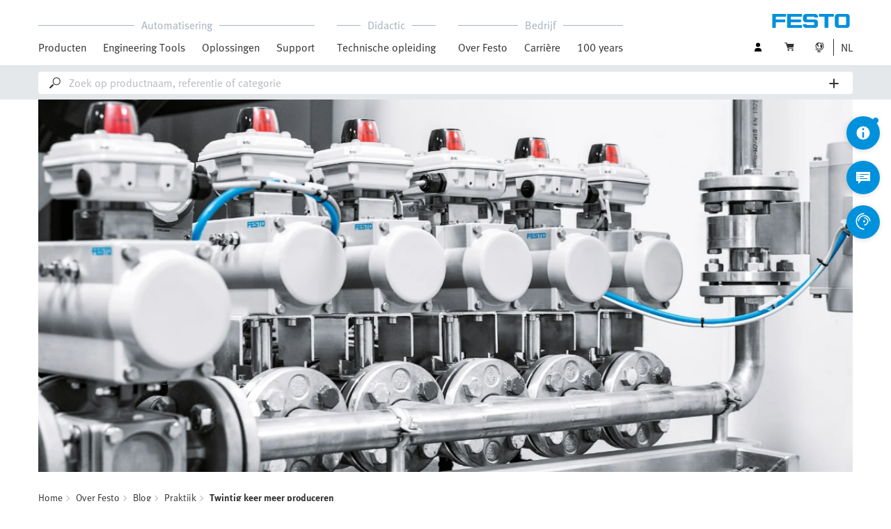

--- FILE ---
content_type: text/html;charset=UTF-8
request_url: https://www.festo.com/be/nl/e/over-festo/blog/in-practice/twintig-keer-meer-produceren-id_403973/
body_size: 9687
content:
<!DOCTYPE html>
<html lang="nl-BE">
<head>
    <title>
        Twintig keer meer produceren | Festo BE</title>

    <meta http-equiv="Content-Type" content="text/html; charset=utf-8"/>
    <meta http-equiv="X-UA-Compatible" content="IE=edge">
    <meta name="viewport" content="width=device-width, initial-scale=1">

    <meta name="author" content="Festo">

    <link rel="canonical" href="https://www.festo.com/be/nl/e/over-festo/blog/in-practice/twintig-keer-meer-produceren-id_403973/">
        <link rel="alternate" hreflang="nl-BE" href="https://www.festo.com/be/nl/e/over-festo/blog/in-practice/twintig-keer-meer-produceren-id_403973/">
<link rel="alternate" hreflang="bg-BG" href="https://www.festo.com/bg/bg/e/za-festo/blog/in-practice/proizviezhdaitie-dvadiesiet-pti-poviechie-id_403973/">
<link rel="alternate" hreflang="cs-CZ" href="https://www.festo.com/cz/cs/e/o-firme-festo/blog/in-practice/vyrabet-dvacetkrat-vic-id_403973/">
<link rel="alternate" hreflang="de-AT" href="https://www.festo.com/at/de/e/uber-festo/blog/in-practice/zwanzig-mal-mehr-produzieren-id_403973/">
<link rel="alternate" hreflang="de-CH" href="https://www.festo.com/ch/de/e/uber-festo/blog/in-practice/zwanzig-mal-mehr-produzieren-id_403973/">
<link rel="alternate" hreflang="de-DE" href="https://www.festo.com/de/de/e/uber-festo/blog/in-practice/zwanzig-mal-mehr-produzieren-id_403973/">
<link rel="alternate" hreflang="en-AE" href="https://www.festo.com/ae/en/e/about-festo/blog/in-practice/producing-twenty-times-more-id_403973/">
<link rel="alternate" hreflang="en-AT" href="https://www.festo.com/at/en/e/about-festo/blog/in-practice/producing-twenty-times-more-id_403973/">
<link rel="alternate" hreflang="en-AU" href="https://www.festo.com/au/en/e/about-festo/blog/in-practice/producing-twenty-times-more-id_403973/">
<link rel="alternate" hreflang="en-CA" href="https://www.festo.com/ca/en/e/about-festo/blog/in-practice/producing-twenty-times-more-id_403973/">
<link rel="alternate" hreflang="en-CH" href="https://www.festo.com/ch/en/e/about-festo/blog/in-practice/producing-twenty-times-more-id_403973/">
<link rel="alternate" hreflang="en-CN" href="https://www.festo.com.cn/cn/en/e/about-festo/blog/in-practice/producing-twenty-times-more-id_403973/">
<link rel="alternate" hreflang="en-DE" href="https://www.festo.com/de/en/e/about-festo/blog/in-practice/producing-twenty-times-more-id_403973/">
<link rel="alternate" hreflang="en-DK" href="https://www.festo.com/dk/en/e/about-festo/blog/in-practice/producing-twenty-times-more-id_403973/">
<link rel="alternate" hreflang="en-EE" href="https://www.festo.com/ee/en/e/about-festo/blog/in-practice/producing-twenty-times-more-id_403973/">
<link rel="alternate" hreflang="en-FI" href="https://www.festo.com/fi/en/e/about-festo/blog/in-practice/producing-twenty-times-more-id_403973/">
<link rel="alternate" hreflang="en-GB" href="https://www.festo.com/gb/en/e/about-festo/blog/in-practice/producing-twenty-times-more-id_403973/">
<link rel="alternate" hreflang="en-GR" href="https://www.festo.com/gr/en/e/about-festo/blog/in-practice/producing-twenty-times-more-id_403973/">
<link rel="alternate" hreflang="en-HK" href="https://www.festo.com/hk/en/e/about-festo/blog/in-practice/producing-twenty-times-more-id_403973/">
<link rel="alternate" hreflang="en-ID" href="https://www.festo.com/id/en/e/about-festo/blog/in-practice/producing-twenty-times-more-id_403973/">
<link rel="alternate" hreflang="en-IE" href="https://www.festo.com/ie/en/e/about-festo/blog/in-practice/producing-twenty-times-more-id_403973/">
<link rel="alternate" hreflang="en-IL" href="https://www.festo.com/il/en/e/about-festo/blog/in-practice/producing-twenty-times-more-id_403973/">
<link rel="alternate" hreflang="en-IN" href="https://www.festo.com/in/en/e/about-festo/blog/in-practice/producing-twenty-times-more-id_403973/">
<link rel="alternate" hreflang="en-LT" href="https://www.festo.com/lt/en/e/about-festo/blog/in-practice/producing-twenty-times-more-id_403973/">
<link rel="alternate" hreflang="en-LV" href="https://www.festo.com/lv/en/e/about-festo/blog/in-practice/producing-twenty-times-more-id_403973/">
<link rel="alternate" hreflang="en-MY" href="https://www.festo.com/my/en/e/about-festo/blog/in-practice/producing-twenty-times-more-id_403973/">
<link rel="alternate" hreflang="en-NO" href="https://www.festo.com/no/en/e/about-festo/blog/in-practice/producing-twenty-times-more-id_403973/">
<link rel="alternate" hreflang="en-NZ" href="https://www.festo.com/nz/en/e/about-festo/blog/in-practice/producing-twenty-times-more-id_403973/">
<link rel="alternate" hreflang="en-PH" href="https://www.festo.com/ph/en/e/about-festo/blog/in-practice/producing-twenty-times-more-id_403973/">
<link rel="alternate" hreflang="en-SE" href="https://www.festo.com/se/en/e/about-festo/blog/in-practice/producing-twenty-times-more-id_403973/">
<link rel="alternate" hreflang="en-SG" href="https://www.festo.com/sg/en/e/about-festo/blog/in-practice/producing-twenty-times-more-id_403973/">
<link rel="alternate" hreflang="en-TW" href="https://www.festo.com/tw/en/e/about-festo/blog/in-practice/producing-twenty-times-more-id_403973/">
<link rel="alternate" hreflang="en-US" href="https://www.festo.com/us/en/e/about-festo/blog/in-practice/producing-twenty-times-more-id_403973/">
<link rel="alternate" hreflang="en-ZA" href="https://www.festo.com/za/en/e/about-festo/blog/in-practice/producing-twenty-times-more-id_403973/">
<link rel="alternate" hreflang="es-AR" href="https://www.festo.com/ar/es/e/sobre-festo/blog/in-practice/producir-veinte-veces-mas-id_403973/">
<link rel="alternate" hreflang="es-CL" href="https://www.festo.com/cl/es/e/sobre-festo/blog/in-practice/producir-veinte-veces-mas-id_403973/">
<link rel="alternate" hreflang="es-CO" href="https://www.festo.com/co/es/e/sobre-festo/blog/in-practice/producir-veinte-veces-mas-id_403973/">
<link rel="alternate" hreflang="es-ES" href="https://www.festo.com/es/es/e/sobre-festo/blog/in-practice/producir-veinte-veces-mas-id_403973/">
<link rel="alternate" hreflang="es-MX" href="https://www.festo.com/mx/es/e/sobre-festo/blog/in-practice/producir-veinte-veces-mas-id_403973/">
<link rel="alternate" hreflang="es-PE" href="https://www.festo.com/pe/es/e/sobre-festo/blog/in-practice/producir-veinte-veces-mas-id_403973/">
<link rel="alternate" hreflang="fr-BE" href="https://www.festo.com/be/fr/e/a-propos-de-festo/blog/in-practice/produire-vingt-fois-plus-id_403973/">
<link rel="alternate" hreflang="fr-CA" href="https://www.festo.com/ca/fr/e/a-propos-de-festo/blog/in-practice/produire-vingt-fois-plus-id_403973/">
<link rel="alternate" hreflang="fr-CH" href="https://www.festo.com/ch/fr/e/a-propos-de-festo/blog/in-practice/produire-vingt-fois-plus-id_403973/">
<link rel="alternate" hreflang="fr-FR" href="https://www.festo.com/fr/fr/e/a-propos-de-festo/blog/in-practice/produire-vingt-fois-plus-id_403973/">
<link rel="alternate" hreflang="hr-HR" href="https://www.festo.com/hr/hr/e/o-festu/blog/in-practice/dvadeset-puta-veca-proizvodnja-id_403973/">
<link rel="alternate" hreflang="hu-HU" href="https://www.festo.com/hu/hu/e/a-festo-rol/blog/in-practice/husszorosara-novelt-termeles-id_403973/">
<link rel="alternate" hreflang="it-CH" href="https://www.festo.com/ch/it/e/informazioni-su-festo/blog/in-practice/produzione-venti-volte-maggiore-id_403973/">
<link rel="alternate" hreflang="it-IT" href="https://www.festo.com/it/it/e/informazioni-su-festo/blog/in-practice/produzione-venti-volte-maggiore-id_403973/">
<link rel="alternate" hreflang="ja-JP" href="https://www.festo.com/jp/ja/e/festonituite/blog/in-practice/20bei-yi-shang-sheng-chan-id_403973/">
<link rel="alternate" hreflang="ko-KR" href="https://www.festo.com/kr/ko/e/about-festo/blog/in-practice/producing-twenty-times-more-id_403973/">
<link rel="alternate" hreflang="nl-NL" href="https://www.festo.com/nl/nl/e/over-festo/blog/in-practice/twintig-keer-meer-produceren-id_403973/">
<link rel="alternate" hreflang="pl-PL" href="https://www.festo.com/pl/pl/e/o-festo/blog/in-practice/produkujac-dwadziescia-razy-wiecej-id_403973/">
<link rel="alternate" hreflang="pt-BR" href="https://www.festo.com/br/pt/e/sobre-a-festo/blog/in-practice/produzir-vinte-vezes-mais-id_403973/">
<link rel="alternate" hreflang="pt-PT" href="https://www.festo.com/pt/pt/e/sobre-a-festo/blog/in-practice/produzir-vinte-vezes-mais-id_403973/">
<link rel="alternate" hreflang="ro-RO" href="https://www.festo.com/ro/ro/e/despre-festo/blog/in-practice/produce-de-douazeci-de-ori-mai-mult-id_403973/">
<link rel="alternate" hreflang="sk-SK" href="https://www.festo.com/sk/sk/e/o-spolocnosti-festo/blog/in-practice/vyrabajte-dvadsatkrat-viac-id_403973/">
<link rel="alternate" hreflang="sl-SI" href="https://www.festo.com/si/sl/e/o-druzbi-festo/blog/in-practice/proizvedite-dvajsetkrat-vec-id_403973/">
<link rel="alternate" hreflang="sr-RS" href="https://www.festo.com/rs/sr/e/o-kompaniji-festo/blog/in-practice/dvadeset-puta-veca-proizvodnja-id_403973/">
<link rel="alternate" hreflang="th-TH" href="https://www.festo.com/th/th/e/ekiiywkab-festo/blog/in-practice/phlitaidmaakkhuenyiisibethaa-id_403973/">
<link rel="alternate" hreflang="tr-TR" href="https://www.festo.com/tr/tr/e/festo-hakkinda/blog/in-practice/yirmi-kat-daha-fazla-uretin-id_403973/">
<link rel="alternate" hreflang="uk-UA" href="https://www.festo.com/ua/uk/e/pro-festo/blog/in-practice/virobliati-v-dvadtsiat-raziv-bil-shie-id_403973/">
<link rel="alternate" hreflang="vi-VN" href="https://www.festo.com/vn/vi/e/ve-festo/blog/in-practice/san-xuat-nhieu-hon-hai-muoi-lan-id_403973/">
<link rel="alternate" hreflang="zh-CN" href="https://www.festo.com.cn/cn/zh/e/about-festo/blog/in-practice/producing-twenty-times-more-id_403973/">
<link rel="alternate" hreflang="zh-HK" href="https://www.festo.com/hk/zh/e/about-festo/blog/in-practice/producing-twenty-times-more-id_403973/">
<link rel="alternate" hreflang="zh-TW" href="https://www.festo.com/tw/zh/e/about-festo/blog/in-practice/producing-twenty-times-more-id_403973/">

			<meta property="twitter:card" content="summary">
			<meta property="og:url" content="https://www.festo.com/be/nl/e/over-festo/blog/in-practice/twintig-keer-meer-produceren-id_403973/">
			<meta name="twitter:site" content="@Festo">
			<meta name="twitter:creator" content="@Festo">
			<meta name="twitter:title" content="Twintig keer meer produceren">
			<meta name="twitter:description" content="Een twintigvoudige verhoging van de productie was het doel van het Kroatische bedrijf voor autocosmetica Alfa Car. Voor meer dan 200 proceskleppen leverde Festo een totaaloplossing, inclusief projectmanagement.">
			<meta name="p" content="">
		<meta name="keywords">
<meta name="description" content="Een twintigvoudige verhoging van de productie was het doel van het Kroatische bedrijf voor autocosmetica Alfa Car. Voor meer dan 200 proceskleppen leverde Festo een totaaloplossing, inclusief projectmanagement.">
<meta name="topics" content="About Festo, Blog, In practice, Producing twenty times more">
<meta name="robots" content="index,follow">
<link rel="shortcut icon" type="image/x-icon" media="all" href="/media/fox/frontend/img/favicon.ico"/>

    <link rel="stylesheet" type="text/css" href="/media/fox/frontend/css/main_css.css"/>

<link rel="stylesheet" type="text/css" href="https://www.festo.com/fonts/festo.css"/>

<script type="text/javascript">
        // econda: emos3
        window.emos3 = {
            defaults: {
            },
            stored: [],
            send: function (p) { this.stored.push(p); },
            chunksStored: [],
            sendChunks: function (p) { this.chunksStored.push(p); }
        };
        // Festo: datalayer
        var fwaLayer = {
                stored: [],
                chunksStored: [],
            "global":{"systemId":"p","languageId":"nl","countryId":"be"},"page":{"pageType":"magazine page/detail view","globalContentId":"403973","contentLabel":"about festo/blog/in practice/producing twenty times more"},"user":{"role":"anonymous","hasDealerRights":"false","isCertifiedDealer":"false","companyId":"anonymous","contactData":"anonymous"},
            send: function (p) { this.stored.push(p); },
            sendChunks: function (p) { this.chunksStored.push(p); }
        };
    </script>
<script type="text/javascript">
      // Duration in milliseconds to wait while the Kameleoon application file is loaded
      var kameleoonLoadingTimeout = 1000;


      window.kameleoonQueue = window.kameleoonQueue || [];
      window.kameleoonStartLoadTime = new Date().getTime();
      if (! document.getElementById("kameleoonLoadingStyleSheet") && ! window.kameleoonDisplayPageTimeOut)
      {
        var kameleoonS = document.getElementsByTagName("script")[0];
        var kameleoonCc = "* { visibility: hidden !important; background-image: none !important; }";
        var kameleoonStn = document.createElement("style");
        kameleoonStn.type = "text/css";
        kameleoonStn.id = "kameleoonLoadingStyleSheet";
        if (kameleoonStn.styleSheet)
        {
          kameleoonStn.styleSheet.cssText = kameleoonCc;
        }
        else
        {
          kameleoonStn.appendChild(document.createTextNode(kameleoonCc));
        }
        kameleoonS.parentNode.insertBefore(kameleoonStn, kameleoonS);
        window.kameleoonDisplayPage = function(fromEngine)
        {
          if (!fromEngine)
          {
            window.kameleoonTimeout = true;
          }
          if (kameleoonStn.parentNode)
          {
            kameleoonStn.parentNode.removeChild(kameleoonStn);
          }
        };
        window.kameleoonDisplayPageTimeOut = window.setTimeout(window.kameleoonDisplayPage, kameleoonLoadingTimeout);
      }
    </script>
    <script type="text/javascript" src="//5twvwv0qrs.kameleoon.eu/kameleoon.js" async="true"></script>
</head>

<body class="container-body header-container js-header-container"
         data-ckns-cookie-domain="festo.com" 
>

<header class="header js-header js-jump-to-anchor-offset">
    <section class="yCmsContentSlot">
</section><div class="jsx-outdated-browser"
         data-browsers="ie"
         data-show-popup="true"
         data-translations="{&quot;warning&quot;:&quot;Waarschuwing&quot;,&quot;close&quot;:&quot;Sluiten&quot;,&quot;popupHeader&quot;:&quot;U gebruikt een browser die helaas niet meer wordt ondersteund.&quot;,&quot;popupMessage&quot;:&quot;Il sito Web non può essere visualizzato correttamente con il browser in uso. Si prega di aggiornare il browser a una versione corrente. Grazie mille!&quot;,&quot;popupMoreInfoHeader&quot;:&quot;Waarom zou ik mijn browser updaten?&quot;,&quot;popupMoreInfo&quot;:[{&quot;header&quot;:&quot;Betere gebruikerservaring op onze website&quot;,&quot;message&quot;:&quot;Nieuwe technologieën worden niet ondersteund door oudere browsers. De paginas werken vaak niet zoals gewenst of hele delen van de paginas zijn niet zichtbaar.&quot;},{&quot;header&quot;:&quot;Betere veiligheid&quot;,&quot;message&quot;:&quot;Een gecompromitteerde webbrowser kan uw persoonlijke gegevens openbaar maken. Verouderde browsers kunnen ook spyware downloaden die wachtwoorden, creditcardnummers en schermafbeeldingen verzamelt en doorgeeft aan hackers.&quot;},{&quot;header&quot;:&quot;Sneller surfen&quot;,&quot;message&quot;:&quot;De laadtijden van paginas zijn vaak langer op verouderde browsers. Hierdoor wordt surfen op het web trager en kan uw browser soms vastlopen of bevriezen.&quot;}]}">
    </div>
    <script src="/media/fox/react/outdated_browser.js" defer></script>
<nav class="container-fluid container-xl navigation navigation__main">
        <div class="jsx-main-navigation"
     data-translations="{&quot;backText&quot;:&quot;Terug&quot;,&quot;viewAllText&quot;:&quot;Bekijk alles&quot;}"
     data-navigation-url="https://www.festo.com/be/nl/navigation?type=DEFAULT"
     data-url-context="https://www.festo.com/be/nl">
</div>
<script src="/media/fox/react/main_navigation.js" defer></script>
<div class="navigation__aside">
            <div class="meta-navigation">
    <ul class="meta-navigation__items">
        <li class="meta-navigation__item">
    <div class="jsx-account-widget"
         data-csrf-token="73e27995-9cb8-4a54-968f-7bffece3f2bd"
         data-user-id="anonymous">
    </div>
</li>
<script src="/media/fox/react/account_widget.js" defer></script>
<li class="meta-navigation__item">
    <div class="jsx-mini-cart"
         data-url="https://www.festo.com/be/nl/cart/"
         data-entry-count=""
         data-translations="{&quot;loadingSpinner&quot;:&quot;Gegevens worden geladen&quot;,&quot;cart&quot;:&quot;Winkelmandje&quot;}"
         data-fwa-elements-id="elements/{pageIdPlaceholder}/head/navigation/1/meta/winkelmandje/2"
        >
    </div>
    <script src="/media/fox/react/mini_cart.js" defer></script>
</li>

<li class="meta-navigation__item"> <!-- //NOSONAR -->
    <div class="jsx-language-switch"
         data-current-country-full-name="Belgium"
         data-current-country-short-code="BE"
         data-country-switch-fwa-elements-id="elements/{pageIdPlaceholder}/head/navigation/1/meta/belgium/3"
         data-switch-country-url="https://www.festo.com/countryselection"
         data-user-type=""
         data-language-switch="{&quot;currentLanguageShortCode&quot;:&quot;NL&quot;,&quot;languageSwitchOptionsList&quot;:[{&quot;languageFullName&quot;:&quot;Français&quot;,&quot;url&quot;:&quot;https://www.festo.com/be/fr/languageSwitch/?url=/e/a-propos-de-festo/blog/in-practice/produire-vingt-fois-plus-id_403973/&quot;,&quot;isSelected&quot;:false,&quot;analyticsTrackingDetail&quot;:&quot;nl_fr&quot;,&quot;fwaElementsId&quot;:&quot;elements/{pageIdPlaceholder}/head/navigation/1/meta navigation/français/1&quot;},{&quot;languageFullName&quot;:&quot;Nederlands&quot;,&quot;url&quot;:&quot;https://www.festo.com/be/nl/languageSwitch/?url=/e/over-festo/blog/in-practice/twintig-keer-meer-produceren-id_403973/&quot;,&quot;isSelected&quot;:true,&quot;analyticsTrackingDetail&quot;:&quot;&quot;,&quot;fwaElementsId&quot;:&quot;elements/{pageIdPlaceholder}/head/navigation/1/meta navigation/nederlands/2&quot;}]}"
         data-wrong-base-store-tooltip=""></div>
    <script src="/media/fox/react/language_switch.js" defer></script>
</li>
</ul>
</div>
<a href="https://www.festo.com/be/nl/" class="logo navigation__logo" data-fwa-elements-id="elements/{pageIdPlaceholder}/head/navigation/1/meta/festo logo/4">
            

<img width="120px" height="20px" src="/media/fox/frontend/img/svg/logo_blue.svg" alt="#"/>
</a>
    </div>
    </nav>

    <div class="jsx-search-bar search"
     data-analytics="true"
     data-csrf-token="73e27995-9cb8-4a54-968f-7bffece3f2bd"
     data-search-term=""
     data-settings="{&quot;delay&quot;:&quot;500&quot;,&quot;minChars&quot;:&quot;2&quot;,&quot;moduleType&quot;:&quot;&quot;,&quot;isCartPage&quot;:&quot;false&quot;,&quot;didacticTabSearchActive&quot;:&quot;&quot;,&quot;isProductKey&quot;:&quot;false&quot;,&quot;isOrderId&quot;:&quot;false&quot;}"
     data-urls=""
     data-is-user-type-e-procurement="false"
     data-free-text-search=""
     data-user="{&quot;type&quot;:&quot;ANONYMOUS&quot;,&quot;userUpgradeAllowed&quot;:false,&quot;userUpgradePending&quot;:false}"
>
</div>
<script src="/media/fox/react/search_bar.js" defer></script>
</header>
<div class="page-overlay page-overlay--opaque js-page-overlay"></div>
<div class="loading-spinner hidden js-loading-spinner">
    <div class="loading-spinner__overlay"></div>
    <div class="loading-spinner__container">
        <div class="loading-spinner__circle-container">
            <div class="loading-spinner__circle-fist"></div>
            <div class="loading-spinner__circle-second"></div>
            <div class="loading-spinner__circle-third"></div>
            <div class="loading-spinner__circle-fourth"></div>
        </div>
        <div class="loading-spinner__text">Gegevens worden geladen</div>
    </div>
</div>

				<div class="jsx-header-image" data-content='{"image":{"alt":"Geautomatiseerde proceskleppen","url":[{"media":"(min-width:1024px)","srcset":"https://www.festo.com/media/cms/central/media/editorial/img/trends/journal_process-industry_DOX1670_rgb_fix1920x880.webp","type":"image/webp"},{"media":"(min-width:1024px)","srcset":"https://www.festo.com/media/cms/central/media/editorial/img/trends/journal_process-industry_DOX1670_rgb_fix1920x880.jpg"},{"media":"(min-width:375px)","srcset":"https://www.festo.com/media/cms/central/media/editorial/img/trends/journal_process-industry_DOX1670_rgb_fix1024x469.webp","type":"image/webp"},{"media":"(min-width:375px)","srcset":"https://www.festo.com/media/cms/central/media/editorial/img/trends/journal_process-industry_DOX1670_rgb_fix1024x469.jpg"}]},"settings":{"zoom":true}}'></div>
				<script src="/media/fox/react/header_image.js" defer></script>	
		<div class="breadcrumb">

		<div class="container-fluid">
			<div class="row">
				<div class="col-xs-12">
					<ol class="breadcrumb__items">
                        <li class="breadcrumb-item">
                                <p class="breadcrumb-item__text">
									<a href="https://www.festo.com/be/nl/" class="breadcrumb-item__link"
									   data-fwa-elements-id="elements/{pageIdPlaceholder}/body/navigation/1/breadcrumb/home/1"
									>Home</a>
                                </p>
                            </li>
							<li class="breadcrumb-item">
								<p class="breadcrumb-item__text">
									<a href="https://www.festo.com/be/nl/e/over-festo-id_3847/" class="breadcrumb-item__link"
											   data-fwa-elements-id="elements/{pageIdPlaceholder}/body/navigation/1/breadcrumb/over festo/2">Over Festo</a>
										</p>
							</li>
						<li class="breadcrumb-item">
								<p class="breadcrumb-item__text">
									<a href="https://www.festo.com/be/nl/e/over-festo/blog-id_177025/" class="breadcrumb-item__link"
											   data-fwa-elements-id="elements/{pageIdPlaceholder}/body/navigation/1/breadcrumb/blog/3">Blog</a>
										</p>
							</li>
						<li class="breadcrumb-item">
								<p class="breadcrumb-item__text">
									<a href="https://www.festo.com/be/nl/e/over-festo/blog/in-practice-id_9229-65/" class="breadcrumb-item__link"
											   data-fwa-elements-id="elements/{pageIdPlaceholder}/body/navigation/1/breadcrumb/praktijk/4">Praktijk</a>
										</p>
							</li>
						<li class="breadcrumb-item">
								<p class="breadcrumb-item__text">
									Twintig keer meer produceren</p>
							</li>
						</ol>
				</div>
			</div>
		</div>
	</div>

			<section class="container-fluid">
				<div class="jsx-blog-header"
					data-translations='{"copyMessage":"De link werd naar uw klembord gekopieerd.","publishDate":"Gepubliceerd op 30.09.2020","readTime":"2 min","shareButton":"Dit artikel aanbevelen"}'
					data-headline="Twintig keer meer produceren"
					data-sub-headline=""
					data-header-intro="Een twintigvoudige verhoging van de productie was het doel van het Kroatische bedrijf voor autocosmetica Alfa Car. Hier werd in een nieuwe productie-installatie de hele productiecyclus geautomatiseerd. Voor meer dan 200 proceskleppen leverde Festo een totaaloplossing, inclusief projectmanagement.">
				</div>
				<script src="/media/fox/react/blog_header.js" defer></script>
			</section>
			
		<section class="yCmsContentSlot">

				<a id="st_copy__master" name="st_copy__master"></a>
    <div class="container-fluid content-copy content-copy--right content-copy--bottom"  >
      <div class="row">
        <div class="col-xs-12 col-md-8 content-copy__main-copy">
          <div class="clearfix content-copy__copy-image-element">
            <div class="content-copy__text-container ">
          <p class="copytext content-copy__copytext content-copy__copytext--initial">Water, alcohol, glycerine, tensiden, olie- en azijnzuur, natrium- en kaliumoxide en nog veel meer. – voor de productie van autocosmeticaproducten moeten vele verschillende producten worden opgeslagen, gemengd en (bij)gevuld. Dit vereist complexe oplossingen van de procesautomatisering. Daarvoor heeft het Kroatische bedrijf voor autocostmetica AlfaCar een grote stap naar de toekomst gezet. Bij de bouw van een nieuwe productie-installatie werd de hele productiecyclus volledig geautomatiseerd - van grondstoffen tot aan de vullijn voor eindproducten. Een belangrijk aspect was de volledige automatisering van de proceskleppen.</p>
			</div>
          </div>
        </div>
			<aside class="col-xs-12 col-sm-8 col-md-4 content-copy__aside">
	      		<div class="content-copy__aside-content clearfix content-copy__aside-content--dark">
		<p class="copytext content-copy__copytext--dark">„Festo heeft de coördinatie met de diverse procesklepleveranciers overgenomen en een complete automatiseringsoplossing geleverd. Zo konden wij veel tijd en (financiële) middelen besparen.“<br><strong class="content-copy__strong">Miroslav Sulejmani, directeur van Alfa Car d.o.o.</strong></p>
				</div>
			</aside>
      </div>
    </div>
			
				<a id="st_image__master" name="st_image__master"></a>
			<div class="jsx-c11-module" id="section-734659" data-content='{"hasBackground":false,"headline":"","image":{"media":{"alt":"Produktie-installatie Alfa Car","mediaSize":"2/3","url":[{"media":"(min-width:1024px)","srcset":"https://www.festo.com/media/cms/central/media/editorial/img/trends/journal_process-industry_DOX1619-Edit_rgb_w1320.webp","type":"image/webp"},{"media":"(min-width:1024px)","srcset":"https://www.festo.com/media/cms/central/media/editorial/img/trends/journal_process-industry_DOX1619-Edit_rgb_w1320.jpg"},{"media":"(min-width:375px)","srcset":"https://www.festo.com/media/cms/central/media/editorial/img/trends/journal_process-industry_DOX1619-Edit_rgb_w1320.webp","type":"image/webp"},{"media":"(min-width:375px)","srcset":"https://www.festo.com/media/cms/central/media/editorial/img/trends/journal_process-industry_DOX1619-Edit_rgb_w1320.jpg"}]}},"text":"<p>In de productie-installatie worden vele verschillende stoffen opgeslagen, getransporteerd, gemengd en (bij)gevuld.<\/p>","textPosition":"below"}'>
			</div>
			<script src="/media/fox/react/c11_module.js" defer></script>
			
				<a id="st_copy__master_1" name="st_copy__master_1"></a>
    <div class="container-fluid content-copy content-copy--right content-copy--bottom"  >
      <div class="row">
        <div class="col-xs-12 col-md-8 content-copy__main-copy">
          <div class="clearfix content-copy__copy-image-element">
            <div class="content-copy__text-container ">
          <h2 class="sub-headline content-copy__sub-headline">Klantspecifieke totaaloplossing</h2><p class="copytext content-copy__copytext">Het bedrijf ging deze uitdagingen aan samen met systemintegrator Arp Lučko en Festo. Daarbij nam Festo het projectmanagement voor de automatisiring van de proceskleppen voor haar rekening. Voor een snelle integratie in de nieuwe installatie en maximale betrouwbaarheid van het toekomstige productieproces werden klantspecifieke totaaloplossingen geleverd, van procesklepeenheden tot aan ventieleilanden. Bij de keuze van de vereiste onderdelen moest vooral rekening worden gehouden met de explosieve omgeving.</p>
			</div>
          </div>
        </div>
      </div>
    </div>
			
				<a id="st_copy__master_2" name="st_copy__master_2"></a>
    <div class="container-fluid content-copy content-copy--right content-copy--bottom"  >
      <div class="row">
        <div class="col-xs-12 col-md-8 content-copy__main-copy">
          <div class="clearfix content-copy__copy-image-element">
            <div class="content-copy__text-container ">
          <h2 class="sub-headline content-copy__sub-headline">Betrouwbaarheid telt</h2><p class="copytext content-copy__copytext">Doorslaggevend voor de optimale procesautomatisering was ook de communicatie van de vele verschillende kogelkranen met het overkoepelende besturingssysteem van de nieuwe installatie. Dit probleem werd betrouwbaar opgelost met zes ventieleilanden van het type VTUG met PROFINET-busaansluiting. Daarmee worden nu meer dan 200 kogelkranen van diverse fabrikanten volautomatisch aangestuurd. De kogelkraanautomatisering uit één hand zorgde voor een duurzame ontlasting van zowel Alfa Car als Arp Lučko bij het ontwerp en de installatie van de nieuwe installatie. Daartoe behoorde ook de intensieve coördinatie van de verschillende leveranciers van proceskleppen, die Festo in het kader van het projectmanagement afhandelde.</p>
			</div>
          </div>
        </div>
      </div>
    </div>
			
				<a id="st_image__master_1" name="st_image__master_1"></a>
			<div class="jsx-c11-module" id="section-734662" data-content='{"hasBackground":false,"headline":"","image":{"media":{"alt":"Geautomatiseerde proceskleppen","mediaSize":"2/3","url":[{"media":"(min-width:1024px)","srcset":"https://www.festo.com/media/cms/central/media/editorial/img/trends/journal_process-industry_DOX1645_rgb_w1320.webp","type":"image/webp"},{"media":"(min-width:1024px)","srcset":"https://www.festo.com/media/cms/central/media/editorial/img/trends/journal_process-industry_DOX1645_rgb_w1320.jpg"},{"media":"(min-width:375px)","srcset":"https://www.festo.com/media/cms/central/media/editorial/img/trends/journal_process-industry_DOX1645_rgb_w1320.webp","type":"image/webp"},{"media":"(min-width:375px)","srcset":"https://www.festo.com/media/cms/central/media/editorial/img/trends/journal_process-industry_DOX1645_rgb_w1320.jpg"}]}},"text":"<p>Geautomatiseerde proceskleppen zorgen voor een betrouwbare verdeling van de stoffen in de diverse processtappen.<\/p>","textPosition":"below"}'>
			</div>
			<script src="/media/fox/react/c11_module.js" defer></script>
			
				<a id="st_copy__master_3" name="st_copy__master_3"></a>
    <div class="container-fluid content-copy content-copy--right content-copy--bottom"  >
      <div class="row">
        <div class="col-xs-12 col-md-8 content-copy__main-copy">
          <div class="clearfix content-copy__copy-image-element">
            <div class="content-copy__text-container ">
          <p class="copytext content-copy__copytext"><strong class="content-copy__strong">ALFA CAR d.o.o.</strong><br>Donja Dubrava<br>Kroatië</p>
			</div>
          </div>
        </div>
      </div>
    </div>
			
				<a id="st_magazine_teaser__master" name="st_magazine_teaser__master"></a>
	<script src="/media/fox/react/teaser.js"></script>
	<div class="jsx-teaser"
		data-type="T02"
		data-animation-speed="2000"
		data-dynamic="true"
		data-overview-link='{"href":"https://www.festo.com/be/nl/e/over-festo/blog-id_177025/","text":"Overzicht"}'
		data-homepage="false"
		data-translations='{"heading":""}'
		data-fwa-elements='{"card":"elements/403973/body/t02_journal_article_teaser/1/area link/{0}/{1}"}'
		data-teaser-data='[{"authorInfo":{"readTime":"3 min"},"content":{"text":"Laboratoria in de chemie, petrochemie, farmacie of levensmiddelentechnologie richten zich steeds meer op de automatisering van de monstervoorbereiding. De modulaire monsterprocessor, ontwikkeld door de fabrikant van laboratoriumapparatuur Anton Paar, is hiervoor een betrouwbare oplossing – in combinatie met de elektrische assen en besturingen van Festo."},"footer":{"button":{"text":"Meer lezen"}},"header":{"text":"Goed opgelost – viskeuze stoffen precies hanteren"},"href":"https://www.festo.com/be/nl/e/over-festo/blog/in-practice/netjes-opgelost-id_31816/","media":{"alt":"Nauwkeurige pipetteerprocessen","src":"https://www.festo.com/media/cms/central/media/editorial/img/tia_Anton_Paar_Pipettiervorgaenge_fix444x250.jpg"}}]'></div>		  
			</section><section class="yCmsContentSlot">
</section><div class="jsx-fab-bar"
     data-analytics="true"
     data-csrf-token="73e27995-9cb8-4a54-968f-7bffece3f2bd"
     data-info-layer-fab="
								{
									&quot;headline&quot;: &quot;Belangrijke informatie&quot;,
									&quot;revision&quot;: &quot;482946&quot;
								}
						"
     data-info-layer-messages='[{
							"id":"local_4829461",
							"message": "<p class=\&quot;paragraph-headline content-copy__paragraph-headline\&quot;> Festo is Peppol &#39;ready&#39; </p> <p class=\&quot;copytext content-copy__copytext--dark\&quot;>Vanaf 15/12/2025 kunnen wij u onze facturatiedocumenten via het Peppol-netwerk toesturen.</p> <p class=\&quot;copytext content-copy__copytext--dark\&quot;>Indien u speciale verzoeken heeft met betrekking tot deze e-facturatie, gelieve contact met ons op te nemen via creditcontrol.be@festo.com.</p>"
						}]'
        
            data-contact-layer-fab="
							{
							  &quot;headline&quot;: &quot;Neem contact met ons op!&quot;,
							  &quot;chatbotSection&quot;: {
							    &quot;headline&quot;: &quot;Ervaar onze nieuwe AI-gestuurde virtuele assistent&quot;,
							    &quot;buttonText&quot;: &quot;Gesprek beginnen&quot;,
							    &quot;url&quot;: &quot;https://virtual-assistant.festo.com&quot;,
							    &quot;target&quot;: &quot;_blank&quot;,
							    &quot;fwaElements&quot;: &quot;elements/{pageIdPlaceholder}/body/navigation/1/side icon/virtual assistant icon/2&quot;
							  },
							  &quot;contactSection&quot;: {
							    &quot;headline&quot;: &quot;Hebt u meer hulp nodig?&quot;,
							    &quot;buttonText&quot;: &quot;Naar contactpagina&quot;,
							    &quot;fwaElements&quot;: &quot;elements/{pageIdPlaceholder}/body/navigation/1/side icon/naar contactpagina/2&quot;
							  }
							}
						"
            data-contact-page-url="https://www.festo.com/be/nl/e/contact-id_59297/"
        
     data-info-revision-cookie-url="https://www.festo.com/be/nl/cookies/add-info-revision-cookie"
     data-ckns-policy-cookie=""
     data-info-revision-cookie=""
     data-article-compare-fab="{&quot;translations&quot;:{&quot;addToCartButton&quot;:&quot;Toevoegen winkelmandje&quot;,&quot;loadingSpinner&quot;:&quot;Gegevens worden geladen&quot;,&quot;articleComparisonTitle&quot;:&quot;Product compare&quot;,&quot;articleComparisonClose&quot;:&quot;Close&quot;,&quot;articleComparisonClearAllAndClose&quot;:&quot;Clear all and close&quot;,&quot;articleComparisonCheckboxIdenticalLabel&quot;:&quot;Identiek&quot;,&quot;articleComparisonCheckboxDifferentLabel&quot;:&quot;Verschilt&quot;,&quot;articleComparisonTechnicalDataTitle&quot;:&quot;Technische gegevens&quot;,&quot;articleComparisonPriceName&quot;:&quot;Prijs&quot;,&quot;articleComparisonShippingDateName&quot;:&quot;Levering verwacht op&quot;,&quot;downloadCsvText&quot;:&quot;Download&quot;,&quot;productCompareNoPriceForAnonymousUser&quot;:&quot;Log in voor prijzen&quot;,&quot;productCompareNoPriceForBasicUser&quot;:&quot;Upgrade uw profiel&quot;,&quot;productCompareNoPriceForBasicUserPending&quot;:&quot;Your prices get visible after your Business Account is approved.&quot;,&quot;productCompareNoPriceForBasicUserUpgrade&quot;:&quot;Please upgrade to see your specific price.&quot;,&quot;noPriceForOtherUserNoPrice&quot;:&quot;Momenteel kunnen er geen prijzen getoond worden. Neem aub contact met ons op via 02-702.32.11.&quot;},&quot;urls&quot;:{&quot;addToCartButton&quot;:&quot;https://www.festo.com/be/nl/cart/add/?placement=ARTICLE_COMPARISON_PAGE_PRIMARY&quot;,&quot;addToCartIcon&quot;:&quot;https://www.festo.com/be/nl/cart/add/?placement=ARTICLE_COMPARISON_PAGE_CART_ICON&quot;,&quot;login&quot;:&quot;https://www.festo.com/be/nl/login/?direct=true&quot;,&quot;entries&quot;:&quot;https://www.festo.com/be/nl/json/article-comparison/entries&quot;,&quot;remove&quot;:&quot;https://www.festo.com/be/nl/json/article-comparison/remove&quot;,&quot;export&quot;:&quot;https://www.festo.com/be/nl/json/article-comparison/export&quot;,&quot;homePage&quot;:&quot;https://www.festo.com/be/nl&quot;},&quot;rowTypes&quot;:[&quot;PRICE&quot;,&quot;SHIPPING_DATE&quot;,&quot;FEATURE&quot;],&quot;articles&quot;:&quot;[]&quot;,&quot;userType&quot;:&quot;ANONYMOUS&quot;,&quot;userUpgradeAllowed&quot;:false,&quot;userUpgradePending&quot;:false}"
     data-translations="{&quot;headline&quot;:&quot;Festo Digital Assistant&quot;,&quot;closeText&quot;:&quot;Wil je de chat beëindigen?&quot;,&quot;navigationAlert&quot;:&quot;If you leave this page your chat session will end, are you sure?&quot;,&quot;cancelClose&quot;:&quot;Verder chatten&quot;,&quot;confirmClose&quot;:&quot;Einde chat&quot;,&quot;loading&quot;:&quot;Laden…&quot;,&quot;infoLayerTooltip&quot;:&quot;Information&quot;,&quot;contactTooltip&quot;:&quot;Contact&quot;,&quot;virtualAssistantTooltip&quot;:&quot;Virtuele assistent&quot;,&quot;compareArticlesTooltip&quot;:&quot;Article comparison&quot;}"
     data-urls="{&quot;clickToChat&quot;:&quot;https://www.festo.com/be/nl/click-to-chat/redirect-info&quot;}">
</div>

<script src="/media/fox/react/fab_bar.js" defer></script>

			<a href="#top" title="top" class="back-to-top icon-arrow-back-to-top js-back-to-top hidden" data-fwa-elements-id="elements/{pageIdPlaceholder}/body/navigation/1/side icon/top/2" ></a>
		<footer class="jsx-footer"
        data-footer-social="[{&quot;link&quot;:{&quot;href&quot;:&quot;http://www.facebook.com/FestoBelgium&quot;,&quot;rel&quot;:&quot;nofollow&quot;,&quot;target&quot;:&quot;_blank&quot;,&quot;text&quot;:&quot;Facebook&quot;},&quot;type&quot;:&quot;facebook&quot;},{&quot;link&quot;:{&quot;href&quot;:&quot;https://www.linkedin.com/company/festo-belgium-nv-sa&quot;,&quot;rel&quot;:&quot;nofollow&quot;,&quot;target&quot;:&quot;_blank&quot;,&quot;text&quot;:&quot;LinkedIn&quot;},&quot;type&quot;:&quot;linkedin&quot;},{&quot;link&quot;:{&quot;href&quot;:&quot;http://www.youtube.com/channel/UCCywSYYdJWdgR5L7fO0FbOA&quot;,&quot;rel&quot;:&quot;nofollow&quot;,&quot;target&quot;:&quot;_blank&quot;,&quot;text&quot;:&quot;Youtube&quot;},&quot;type&quot;:&quot;youtube&quot;}]"
        data-footer-links="[{&quot;content&quot;:{&quot;links&quot;:[{&quot;href&quot;:&quot;https://www.festo.com/be/nl/e/kernprogramma-id_4272/&quot;,&quot;target&quot;:&quot;_self&quot;,&quot;text&quot;:&quot;Kernprogramma&quot;,&quot;type&quot;:&quot;link&quot;},{&quot;href&quot;:&quot;https://www.festo.com/be/nl/e/support/verdere-opties/inkopen-en-leveren-id_21549/&quot;,&quot;target&quot;:&quot;_self&quot;,&quot;text&quot;:&quot;Online shop&quot;,&quot;type&quot;:&quot;link&quot;},{&quot;href&quot;:&quot;https://www.festo.com/be/nl/full-category-overview/&quot;,&quot;target&quot;:&quot;_self&quot;,&quot;text&quot;:&quot;Alle productcategorieën&quot;,&quot;type&quot;:&quot;link&quot;},{&quot;href&quot;:&quot;https://www.festo.com/be/nl/e/support/vind-uw-verkooppartner-id_35195/&quot;,&quot;target&quot;:&quot;_self&quot;,&quot;text&quot;:&quot;Festo Official Partners&quot;,&quot;type&quot;:&quot;link&quot;}],&quot;type&quot;:&quot;linkList&quot;},&quot;headline&quot;:&quot;Highlights&quot;},{&quot;content&quot;:{&quot;links&quot;:[{&quot;href&quot;:&quot;https://virtual-assistant.festo.com/&quot;,&quot;target&quot;:&quot;_blank&quot;,&quot;text&quot;:&quot;Virtuele Assistent&quot;,&quot;type&quot;:&quot;link&quot;},{&quot;href&quot;:&quot;https://www.festo.com/be/nl/e/contact-id_59297/&quot;,&quot;target&quot;:&quot;_self&quot;,&quot;text&quot;:&quot;Contact opnemen&quot;,&quot;type&quot;:&quot;link&quot;},{&quot;href&quot;:&quot;https://press.festo.com/nl/node?country_code=be&quot;,&quot;target&quot;:&quot;_blank&quot;,&quot;text&quot;:&quot;Persportaal&quot;,&quot;type&quot;:&quot;link&quot;},{&quot;href&quot;:&quot;https://www.festo.com/be/nl/e/help-overzicht-id_66960/&quot;,&quot;target&quot;:&quot;_self&quot;,&quot;text&quot;:&quot;Help en support&quot;,&quot;type&quot;:&quot;link&quot;},{&quot;href&quot;:&quot;https://www.youtube.com/playlist?list=PLW9lNMium_8-xW-DnPXcdCOlBbbz5EWgy&quot;,&quot;target&quot;:&quot;_blank&quot;,&quot;text&quot;:&quot;Tutorials nieuwe website&quot;,&quot;type&quot;:&quot;link&quot;},{&quot;href&quot;:&quot;http://www.festo.be/spareparts&quot;,&quot;target&quot;:&quot;_blank&quot;,&quot;text&quot;:&quot;Catalogus reserve-onderdelen&quot;,&quot;type&quot;:&quot;link&quot;}],&quot;type&quot;:&quot;linkList&quot;},&quot;headline&quot;:&quot;Contact&quot;},{&quot;content&quot;:{&quot;links&quot;:[{&quot;href&quot;:&quot;https://www.festo.com/be/nl/e/juridische-informatie/algemene-voorwaarden-id_3747/&quot;,&quot;target&quot;:&quot;_self&quot;,&quot;text&quot;:&quot;Algemene verkoopvoorwaarden&quot;,&quot;type&quot;:&quot;link&quot;},{&quot;href&quot;:&quot;https://www.festo.com/be/nl/app/&quot;,&quot;target&quot;:&quot;_blank&quot;,&quot;text&quot;:&quot;Festo app world&quot;,&quot;type&quot;:&quot;link&quot;}],&quot;type&quot;:&quot;linkList&quot;},&quot;headline&quot;:&quot;Onderneming&quot;}]"
        data-footer-legal="{&quot;copyright&quot;:&quot;© 2026 Festo Belgium nv/sa. Alle rechten voorbehouden&quot;,&quot;links&quot;:[{&quot;href&quot;:&quot;https://www.festo.com/be/nl/e/juridische-informatie/-id_3741/&quot;,&quot;target&quot;:&quot;_self&quot;,&quot;text&quot;:&quot;Colofon&quot;},{&quot;href&quot;:&quot;https://www.festo.com/be/nl/e/gegevensbescherming-id_3749/&quot;,&quot;target&quot;:&quot;_self&quot;,&quot;text&quot;:&quot;Gegevensbescherming&quot;},{&quot;href&quot;:&quot;https://www.festo.com/be/nl/e/gegevensbescherming/cookie-richtlijn-id_36404/&quot;,&quot;isDidomiOpener&quot;:&quot;true&quot;,&quot;target&quot;:&quot;_blank&quot;,&quot;text&quot;:&quot;Cookie-instellingen&quot;},{&quot;href&quot;:&quot;https://www.festo.com/be/nl/e/cloudservices-id_129924/&quot;,&quot;target&quot;:&quot;_self&quot;,&quot;text&quot;:&quot;Cloud services&quot;},{&quot;href&quot;:&quot;https://www.festo.com/be/nl/e/juridische-informatie/gebruiksvoorwaarden-id_65609/&quot;,&quot;target&quot;:&quot;_self&quot;,&quot;text&quot;:&quot;Gebruiksvoorwaarden&quot;},{&quot;href&quot;:&quot;https://www.festo.com/be/nl/e/juridische-informatie/algemene-voorwaarden-id_3747/&quot;,&quot;target&quot;:&quot;_self&quot;,&quot;text&quot;:&quot;Algemene verkoop- en leveringsvoorwaarden&quot;},{&quot;href&quot;:&quot;https://www.festo.com/be/nl/e/juridische-informatie/-id_1861393/&quot;,&quot;target&quot;:&quot;_self&quot;,&quot;text&quot;:&quot;Conditions general for Festo LX&quot;}]}"
>
</footer>
<script src="/media/fox/react/footer.js" defer></script>


<script type="text/javascript">
    window.isDidomiActive = true;
</script>

<div class="jsx-didomi-banner"></div>
    <script src="/media/fox/react/didomi_banner.js" defer></script>
<script type="text/javascript">
    var confKey = "null";
    var SESSION_ATTRIBUTE_NAME = "conf_key";
    if (confKey === "null") {
        window.sessionStorage.removeItem(SESSION_ATTRIBUTE_NAME);
    } else {
        window.sessionStorage.setItem(SESSION_ATTRIBUTE_NAME, confKey);
    }
</script>
<script src="/media/fox/frontend/js/vendors.js"></script>
<script src="/media/fox/frontend/js/main.js"></script>
<script src="/media/fox/react/react.js"></script>

<script src="/media/fwalib/fwa_lib_latest.js" type="text/javascript"></script>
    <script src="/media/fox/react/on_site_tracking.js"></script>
    <div id="econdaTMC"></div>
    <script type="text/javascript" id="econdaTM">
        econdaTMD = fwaLayer;
        econdatm = {
            stored: [],
            results: null,
            event: function (p) { this.stored.push(p); },
            result: function (r) { this.results = r; }
        };
        (function (d, s) {
            var f = d.getElementById(s),
                j = d.createElement('script');
            j.async = true;
            j.src = '/media/fwalib/fwa_tml_latest.js';
            f.parentNode.insertBefore(j, f);
        })(document, 'econdaTM');
    </script>
</body>

</html>


--- FILE ---
content_type: application/javascript
request_url: https://www.festo.com/media/fwalib/fwa_tml_latest.js
body_size: 27795
content:
'use strict';var econdaTmCodes={1:{async:!0,code:'\x3cscript data-fwa_tml\x3d"Debug"\x3e\n    tmlDebug("Data_Ecommerce_Billing_TotalPrice", "{% Data_Ecommerce_Billing_TotalPrice | raw %}");\n    tmlDebug("Data_Ecommerce_Billing_UniqueOrderNumber", "{% Data_Ecommerce_Billing_UniqueOrderNumber | raw %}");\n    tmlDebug("Data_Ecommerce_EventItem_0_Article_ArticleCode", "{% Data_Ecommerce_EventItem_0_Article_ArticleCode | raw %}");\n    tmlDebug("Data_Ecommerce_EventItem_0_Article_ArticlePrice", "{% Data_Ecommerce_EventItem_0_Article_ArticlePrice | raw %}");\n    tmlDebug("Data_Ecommerce_EventItem_0_EventType", "{% Data_Ecommerce_EventItem_0_EventType | raw %}");\n    tmlDebug("Data_Global_CountryId", "{% Data_Global_CountryId | raw %}");\n    tmlDebug("Data_Global_SystemId", "{% Data_Global_SystemId | raw %}");\n    tmlDebug("Data_Meta_FwaConversion", "{% Data_Meta_FwaConversion | raw %}");\n    tmlDebug("Data_Page_PageType", "{% Data_Page_PageType | raw %}");\n    \n    tmlDebug("Global_Allowed_Consent", "{% Global_Allowed_Consent | raw %}");\n    tmlDebug("Global_Allowed_Consent_Didomi_BingAds", "{% Global_Allowed_Consent_Didomi_BingAds | raw %}");\n    tmlDebug("Global_Allowed_Consent_Didomi_Google", "{% Global_Allowed_Consent_Didomi_Google | raw %}");\n    tmlDebug("Global_Allowed_System", "{% Global_Allowed_System | raw %}");\n    tmlDebug("Global_Allowed_System_Stage", "{% Global_Allowed_System_Stage | raw %}");\n    tmlDebug("Global_Debug_Enabled", "{% Global_Debug_Enabled | raw %}");\n    \n    tmlDebug("Page_ContactConfirmation_Cms_Present", "{% Page_ContactConfirmation_Cms_Present | raw %}");\n    tmlDebug("Page_ContactConfirmation_General_Present", "{% Page_ContactConfirmation_General_Present | raw %}");\n    tmlDebug("Page_Ecommerce_View_Present", "{% Page_Ecommerce_View_Present | raw %}");\n    tmlDebug("Page_Hotjar_Valid_URL_Present", "{% Page_Hotjar_Valid_URL_Present | raw %}");\n    tmlDebug("Page_OrderConfirmation_Present", "{% Page_OrderConfirmation_Present | raw %}");\n    tmlDebug("Page_RegistrationConfirmation_Present", "{% Page_RegistrationConfirmation_Present | raw %}");\n    tmlDebug("Page_ServoMotors_Present", "{% Page_ServoMotors_Present | raw %}");\n    \n    tmlDebug("ThirdPartyPixel_ActOnID", "{% ThirdPartyPixel_ActOnID | raw %}");\n    tmlDebug("ThirdPartyPixel_Akamai_mPulseID", "{% ThirdPartyPixel_Akamai_mPulseID | raw %}");\n    tmlDebug("ThirdPartyPixel_BaiduID", "{% ThirdPartyPixel_BaiduID | raw %}");\n    tmlDebug("ThirdPartyPixel_BingAdsID", "{% ThirdPartyPixel_BingAdsID | raw %}");\n    tmlDebug("ThirdPartyPixel_ContentSquareID", "{% ThirdPartyPixel_ContentSquareID | raw %}");\n    tmlDebug("ThirdPartyPixel_EloquaID", "{% ThirdPartyPixel_EloquaID | raw %}");\n    tmlDebug("ThirdPartyPixel_EloquaTrackingDomain", "{% ThirdPartyPixel_EloquaTrackingDomain | raw %}");\n    tmlDebug("ThirdPartyPixel_FacebookID", "{% ThirdPartyPixel_FacebookID | raw %}");\n    tmlDebug("ThirdPartyPixel_GoogleID", "{% ThirdPartyPixel_GoogleID | raw %}");\n    tmlDebug("ThirdPartyPixel_Google_Conversion_ContactID_Cms", "{% ThirdPartyPixel_Google_Conversion_ContactID_Cms | raw %}");\n    tmlDebug("ThirdPartyPixel_Google_Conversion_ContactID_General", "{% ThirdPartyPixel_Google_Conversion_ContactID_General | raw %}");\n    tmlDebug("ThirdPartyPixel_Google_Conversion_FwaConversion", "{% ThirdPartyPixel_Google_Conversion_FwaConversion | raw %}");\n    tmlDebug("ThirdPartyPixel_Google_Conversion_PurchaseID", "{% ThirdPartyPixel_Google_Conversion_PurchaseID | raw %}");\n    tmlDebug("ThirdPartyPixel_Google_Conversion_RegistrationID", "{% ThirdPartyPixel_Google_Conversion_RegistrationID | raw %}");\n    tmlDebug("ThirdPartyPixel_HotjarID", "{% ThirdPartyPixel_HotjarID | raw %}");\n    tmlDebug("ThirdPartyPixel_LeadinfoID", "{% ThirdPartyPixel_LeadinfoID | raw %}");\n    tmlDebug("ThirdPartyPixel_LinkedInID", "{% ThirdPartyPixel_LinkedInID | raw %}");\n    tmlDebug("ThirdPartyPixel_LinkedIn_Conversion_PurchaseID", "{% ThirdPartyPixel_LinkedIn_Conversion_PurchaseID | raw %}");\n    tmlDebug("ThirdPartyPixel_Tealium_DataSourceKey", "{% ThirdPartyPixel_Tealium_DataSourceKey | raw %}");\n    tmlDebug("ThirdPartyPixel_Tealium_ProfileID", "{% ThirdPartyPixel_Tealium_ProfileID | raw %}");\n    tmlDebug("ThirdPartyPixel_Tealium_ProfileID_Stage", "{% ThirdPartyPixel_Tealium_ProfileID_Stage | raw %}");\n    tmlDebug("ThirdPartyPixel_Tealium_EventName", "{% ThirdPartyPixel_Tealium_EventName | raw %}");\n    tmlDebug("ThirdPartyPixel_Tealium_EventData", {% ThirdPartyPixel_Tealium_EventData | json %});\n    //\n    function tmlDebug(k, v) {\n        console.log("{% Global_Debug_Prefix | raw %}", "Debug", k + ":", v);\n    }\n\x3c/script\x3e',
docwrite:!1,filters:[[88086]],head:!0,id:"81250",location:"econdaTMC",name:"Debug",url:""},10:{async:!0,code:"\x3cscript data-fwa_tml\x3d\"Google_Conversion_Contact_General\"\x3e\n    if ({% Global_Debug_Enabled | raw %}) {console.log('{% Global_Debug_Prefix | raw %}', '{% Global_Debug_Scope_Tag_Fired | raw %}', 'Google_Conversion_Contact_General')};\n    gtag('event', 'conversion', \n        {'send_to': '{% ThirdPartyPixel_GoogleID | raw %}/{% ThirdPartyPixel_Google_Conversion_ContactID_General | raw %}'});\n\x3c/script\x3e",
docwrite:!1,filters:[[87944,69090,27637,98149,5013,76421]],head:!1,id:"56620",location:"econdaTMC",name:"Google_Conversion_Contact_General",url:""},11:{async:!0,code:"\x3cscript data-fwa_tml\x3d\"Google_Conversion_Contact_Cms\"\x3e\n    if ({% Global_Debug_Enabled | raw %}) {console.log('{% Global_Debug_Prefix | raw %}', '{% Global_Debug_Scope_Tag_Fired | raw %}', 'Google_Conversion_Contact_Cms')};\n    gtag('event', 'conversion', \n        {'send_to': '{% ThirdPartyPixel_GoogleID | raw %}/{% ThirdPartyPixel_Google_Conversion_ContactID_Cms | raw %}'});\n\x3c/script\x3e",
docwrite:!1,filters:[[95420,60980,67689,71775,74697,1757]],head:!1,id:"40250",location:"econdaTMC",name:"Google_Conversion_Contact_Cms",url:""},12:{async:!0,code:"\x3cscript data-fwa_tml\x3d\"Google_Conversion_Purchase\"\x3e\n    if ({% Global_Debug_Enabled | raw %}) {console.log('{% Global_Debug_Prefix | raw %}', '{% Global_Debug_Scope_Tag_Fired | raw %}', 'Google_Conversion_Purchase')};\n    gtag('event', 'conversion', \n        {'send_to': '{% ThirdPartyPixel_GoogleID | raw %}/{% ThirdPartyPixel_Google_Conversion_PurchaseID | raw %}',\n        'value': {% Data_Ecommerce_Billing_TotalPrice | raw %},\n        'currency': 'EUR',\n        'transaction_id': '{% Data_Ecommerce_Billing_UniqueOrderNumber | raw %}' });\n\x3c/script\x3e\n",
docwrite:!1,filters:[[29708,33291,7873,62615,14366,86524]],head:!1,id:"63336",location:"econdaTMC",name:"Google_Conversion_Purchase",url:""},13:{async:!0,code:"\x3cscript data-fwa_tml\x3d\"Google_Conversion_Registration\"\x3e\n    if ({% Global_Debug_Enabled | raw %}) {console.log('{% Global_Debug_Prefix | raw %}', '{% Global_Debug_Scope_Tag_Fired | raw %}', 'Google_Conversion_Registration')};\n    gtag('event', 'conversion', \n        {'send_to': '{% ThirdPartyPixel_GoogleID | raw %}/{% ThirdPartyPixel_Google_Conversion_RegistrationID | raw %}'}); \n\x3c/script\x3e",
docwrite:!1,filters:[[16455,90106,84788,14946,47040,6008]],head:!1,id:"59517",location:"econdaTMC",name:"Google_Conversion_Registration",url:""},14:{async:!0,code:"\x3cscript data-fwa_tml\x3d\"Google_Conversion_FwaConversion\"\x3e\n    if ({% Global_Debug_Enabled | raw %}) {console.log('{% Global_Debug_Prefix | raw %}', '{% Global_Debug_Scope_Tag_Fired | raw %}', 'Google_Conversion_FwaConversion')};\n    gtag('event', 'conversion', \n        {'send_to': '{% ThirdPartyPixel_GoogleID | raw %}/{% ThirdPartyPixel_Google_Conversion_FwaConversion | raw %}'}); \n\x3c/script\x3e",
docwrite:!1,filters:[[87600,16971,77114,63939,95352,75722]],head:!1,id:"97311",location:"econdaTMC",name:"Google_Conversion_FwaConversion",url:""},15:{async:!0,code:"\x3cscript data-fwa_tml\x3d\"Google_ViewItem\"\x3e\n    if ({% Global_Debug_Enabled | raw %}) {console.log('{% Global_Debug_Prefix | raw %}', '{% Global_Debug_Scope_Tag_Fired | raw %}', 'Google_ViewItem')};\n    gtag('event','view_item', {\n        'value': {% Data_Ecommerce_EventItem_0_Article_ArticlePrice | raw %},\n        'items': [ {\n            'id': '{% Data_Ecommerce_EventItem_0_Article_ArticleCode | raw %}',\n            'google_business_vertical': 'custom'\n        }]\n    });\n\x3c/script\x3e",
docwrite:!1,filters:[[39844,50605,75303,53148,18503]],head:!1,id:"40446",location:"econdaTMC",name:"Google_ViewItem",url:""},16:{async:!0,code:'\x3cscript type\x3d"text/javascript" data-fwa_tml\x3d"Linkedin_Global"\x3e\n    if ({% Global_Debug_Enabled | raw %}) {console.log(\'{% Global_Debug_Prefix | raw %}\', \'{% Global_Debug_Scope_Tag_Fired | raw %}\', \'Linkedin_Global\')};\n    _linkedin_data_partner_id \x3d "{% ThirdPartyPixel_LinkedInID | raw %}";\n    (function(){\n        var s \x3d document.getElementsByTagName("script")[0];\n        var b \x3d document.createElement("script");\n        b.type \x3d "text/javascript";b.async \x3d true;\n        b.src \x3d "https://snap.licdn.com/li.lms-analytics/insight.min.js";\n        s.parentNode.insertBefore(b, s);\n    })();\n\x3c/script\x3e\n\x3cnoscript data-fwa_tml\x3d"Linkedin_Global"\x3e\n    \x3cimg height\x3d"1" width\x3d"1" style\x3d"display:none;" alt\x3d"" src\x3d"https://dc.ads.linkedin.com/collect/?pid\x3d{% ThirdPartyPixel_LinkedInID | URL %}\x26fmt\x3dgif" /\x3e\n\x3c/noscript\x3e\n',
docwrite:!1,filters:[[67183,19054,37210,50522]],head:!1,id:"88848",location:"econdaTMC",name:"Linkedin_Global",url:""},17:{async:!0,code:'\x3cimg data-fwa_tml\x3d"Linkedin_Conversion_Purchase" height\x3d"1" width\x3d"1" style\x3d"display:none;" alt\x3d"" \n  src\x3d"https://px.ads.linkedin.com/collect/?pid\x3d{% ThirdPartyPixel_LinkedInID | raw %}\x26conversionId\x3d{% ThirdPartyPixel_LinkedIn_Conversion_PurchaseID | raw %}\x26fmt\x3dgif" /\x3e\n',docwrite:!1,filters:[[44188,7864,50412,58392,11192,
93576]],head:!1,id:"81176",location:"econdaTMC",name:"Linkedin_Conversion_Purchase",url:""},18:{async:!0,code:'\x3cscript data-fwa_tml\x3d"Baidu_Global"\x3e\n    if ({% Global_Debug_Enabled | raw %}) {console.log(\'{% Global_Debug_Prefix | raw %}\', \'{% Global_Debug_Scope_Tag_Fired | raw %}\', \'Baidu_Global\')};\n    var _hmt \x3d _hmt || [];\n    (function() {\n        var hm \x3d document.createElement("script");\n        hm.src \x3d "https://hm.baidu.com/hm.js?{% ThirdPartyPixel_BaiduID | url %}";\n        var s \x3d document.getElementsByTagName("script")[0];\n        s.parentNode.insertBefore(hm, s);\n    })();\n\x3c/script\x3e',
docwrite:!1,filters:[[5163,26187,27447,26030]],head:!0,id:"76207",location:"econdaTMC",name:"Baidu_Global",url:""},19:{async:!0,code:"\x3cscript data-fwa_tml\x3d\"Baidu_Conversion_Purchase\"\x3e\n    if ({% Global_Debug_Enabled | raw %}) {console.log('{% Global_Debug_Prefix | raw %}', '{% Global_Debug_Scope_Tag_Fired | raw %}', 'Baidu_Conversion_Purchase')};\n    _hmt.push(['_trackEvent', 'transaction', 'order', '', '{% Data_Ecommerce_Billing_TotalPrice | raw %}']);\n\x3c/script\x3e",docwrite:!1,
filters:[[10087,54045,44907,78347,37907]],head:!1,id:"9551",location:"econdaTMC",name:"Baidu_Conversion_Purchase",url:""},2:{async:!0,code:'\x3cscript data-fwa_tml\x3d"Debug_Fwa_Events"\x3e\n    (function() {\n        var LOG_PREFIX \x3d "{% Global_Debug_Prefix | raw %}"; // ||| BEO_DIDOMI_TAG |||\n        var LOG_SCOPE \x3d "Debug_Fwa_Events";\n        var LOG_ENABLED \x3d Boolean(localStorage.getItem("fwaEconda_fwa.tmlDebugEnabled") \x3d\x3d\x3d "true");\n        \n        waitForFwaReady();\n\n        function waitForFwaReady() {\n            fwaLayer.onReady \x3d fwaLayer.onReady || [];\n            fwaLayer.onReady.push(fwaOnReadyHandler);\n            function fwaOnReadyHandler() {\n                // if (LOG_ENABLED) { console.log(LOG_PREFIX, LOG_SCOPE, "waitForFwaReady.fwaOnReadyHandler", "\x3d\x3d\x3e fwaLayer is now ready"); }\n                fwaCallbacks();\n            }\n        }\n\n        function fwaCallbacks() {\n            var FWA_SUBSCRIBER_PREFIX \x3d "tml-" + LOG_SCOPE.toLowerCase();\n            var FWA_EVENT_READY \x3d "ready";\n            var FWA_EVENT_SEND \x3d "send";\n            var FWA_EVENT_SENDCHUNCKS \x3d "sendChuncks";\n            // if (LOG_ENABLED) {console.log(LOG_PREFIX, LOG_SCOPE, "fwaCallbacks", "called");}\n            \n            readyCallBack \x3d getReadyCallBack();\n            sendCallBack \x3d getSendCallBack();\n            sendChunksCallBack \x3d getSendChunksCallBack();\n    \n            addAllEventListener();\n    \n            function addAllEventListener() {\n                // if (LOG_ENABLED) {console.log(LOG_PREFIX, LOG_SCOPE, "addAllEventListener", "called");}\n                fwaLayer.addEventListener(FWA_EVENT_READY, readyCallBack, {\n                    once: false,\n                    subscriber: FWA_SUBSCRIBER_PREFIX + "-" + FWA_EVENT_READY\n                });\n                fwaLayer.addEventListener(FWA_EVENT_SEND, sendCallBack, {\n                    once: false,\n                    subscriber: FWA_SUBSCRIBER_PREFIX + "-" + FWA_EVENT_SEND\n                });\n                fwaLayer.addEventListener(FWA_EVENT_SENDCHUNCKS, sendChunksCallBack, {\n                    once: false,\n                    subscriber: FWA_SUBSCRIBER_PREFIX + "-" + FWA_EVENT_SENDCHUNCKS\n                });\n            }\n    \n            function removeAllEventListener() {\n                // if (LOG_ENABLED) {console.log(LOG_PREFIX, LOG_SCOPE, "removeAllEventListener", "called");}\n                fwaLayer.removeEventListener(FWA_EVENT_READY, readyCallBack);\n                fwaLayer.removeEventListener(FWA_EVENT_SEND, sendCallBack);\n                fwaLayer.removeEventListener(FWA_EVENT_SENDCHUNCKS, sendChunksCallBack);\n            }\n    \n            function getReadyCallBack() {\n                return function handlerReady(payload) {\n                    var FUNC_NAME \x3d "handlerReady";\n                    if (LOG_ENABLED) {console.log(LOG_PREFIX, LOG_SCOPE, FUNC_NAME + ".payload", JSON.stringify(payload));}\n                };\n            }\n    \n            function getSendCallBack() {\n                return function handlerSend(payload) {\n                    var FUNC_NAME \x3d "handlerSend";\n                    if (LOG_ENABLED) {console.log(LOG_PREFIX, LOG_SCOPE, FUNC_NAME + ".payload", JSON.stringify(payload));}\n                    if ( payload \x26\x26 payload.processed \x26\x26 Array.isArray(payload.processed)) {\n                        payload.processed.forEach(item \x3d\x3e {\n                            if (LOG_ENABLED) {console.log(LOG_PREFIX, LOG_SCOPE, FUNC_NAME + ".processed.item", JSON.stringify(item));}\n                            if (item.eventType \x3d\x3d\x3d "new-page") {\n                                console.log(FWA_SUBSCRIBER_PREFIX + FUNC_NAME + "item: " + JSON.stringify(item));\n                                if (LOG_ENABLED) {console.log(LOG_PREFIX, LOG_SCOPE, FUNC_NAME + ".processed.item", "new-page found");}\n                            }\n                        })\n                    }\n                }\n            }\n    \n            function getSendChunksCallBack() {\n                return function handlerSendChunks(payload) {\n                    var FUNC_NAME \x3d "handlerSendChunks";\n                    if (LOG_ENABLED) {console.log(LOG_PREFIX, LOG_SCOPE, FUNC_NAME + ".payload", JSON.stringify(payload));}\n                    if ( payload \x26\x26 payload.chunksProcessed \x26\x26 Array.isArray(payload.chunksProcessed)) {\n                        payload.chunksProcessed.forEach(item \x3d\x3e {\n                            if (LOG_ENABLED) {console.log(LOG_PREFIX, LOG_SCOPE, FUNC_NAME + ".chunksProcessed.item", JSON.stringify(item));}\n                            if (item.eventType \x3d\x3d\x3d "new-page") {\n                                if (LOG_ENABLED) {console.log(LOG_PREFIX, LOG_SCOPE, FUNC_NAME + ".chunksProcessed.item", "new-page found");}\n                            }\n                        })\n                    }\n                }\n            }\n    \n        };\n    \n    }\n    )();\n    \n    \x3c/script\x3e',
docwrite:!1,filters:[[88086]],head:!0,id:"11314",location:"econdaTMC",name:"Debug_Fwa_Events",url:""},20:{async:!0,code:"\x3cscript data-fwa_tml\x3d\"BingAds_Global\"\x3e\n    if ({% Global_Debug_Enabled | raw %}) {console.log('{% Global_Debug_Prefix | raw %}', '{% Global_Debug_Scope_Tag_Fired | raw %}', 'BingAds_Global')};\n    (function (w, d, t, r, u) {\n        var f, n, i;\n        w[u] \x3d w[u] || [], \n        f \x3d function () {\n            var o \x3d { ti: '{% ThirdPartyPixel_BingAdsID | url %}' };\n            o.q \x3d w[u], \n            w[u] \x3d new UET(o), \n            w[u].push(\"pageLoad\"),\n            w[u].push('consent', 'default', {'ad_storage': 'granted'})\n        }, \n        n \x3d d.createElement(t), n.src \x3d r, n.async \x3d 1, n.onload \x3d n.onreadystatechange \x3d function () {\n            var s \x3d this.readyState;\n            s \x26\x26 s !\x3d\x3d \"loaded\" \x26\x26 s !\x3d\x3d \"complete\" || (f(), n.onload \x3d n.onreadystatechange \x3d null)\n        }, i \x3d d.getElementsByTagName(t)[0], i.parentNode.insertBefore(n, i)\n    })(window, document, \"script\", \"//bat.bing.com/bat.js\", \"uetq\");\n\x3c/script\x3e",
docwrite:!1,filters:[[73240,2241,26393,91878]],head:!0,id:"41517",location:"econdaTMC",name:"BingAds_Global",url:""},21:{async:!0,code:"\x3cscript data-fwa_tml\x3d\"BingAds_Conversion_Purchase\"\x3e\n    if ({% Global_Debug_Enabled | raw %}) {console.log('{% Global_Debug_Prefix | raw %}', '{% Global_Debug_Scope_Tag_Fired | raw %}', 'BingAds_Conversion_Purchase')};\n    (function(w,d,t,r,u){\n        var f,n,i;\n        w[u]\x3dw[u]||[],f\x3dfunction(){\n            var o\x3d{ti:\"{% ThirdPartyPixel_BingAdsID | raw %}\"};\n            o.q\x3dw[u],w[u]\x3dnew UET(o),w[u].push(\"pageLoad\")\n        }, n\x3dd.createElement(t),n.src\x3dr,n.async\x3d1,n.onload\x3dn.onreadystatechange\x3dfunction(){\n            var s\x3dthis.readyState;\n            s\x26\x26s!\x3d\x3d\"loaded\"\x26\x26s!\x3d\x3d\"complete\"||(f(),n.onload\x3dn.onreadystatechange\x3dnull)\n            \n        }, i\x3dd.getElementsByTagName(t)[0],i.parentNode.insertBefore(n,i)\n    })(window,document,\"script\",\"//bat.bing.com/bat.js\",\"uetq\");\n\n    window.uetq \x3d window.uetq || [];\n    window.uetq.push('event', '', { \n        'revenue_value': '{% Data_Ecommerce_Billing_TotalPrice | raw %}', \n        'currency': 'EUR' \n    });\n\x3c/script\x3e\n",
docwrite:!1,filters:[[86577,44331,95097,37286,79352]],head:!0,id:"43588",location:"econdaTMC",name:"BingAds_Conversion_Purchase",url:""},22:{async:!0,code:"\x3cscript data-fwa_tml\x3d\"BingAds_Conversion_Registration\"\x3e\n    if ({% Global_Debug_Enabled | raw %}) {console.log('{% Global_Debug_Prefix | raw %}', '{% Global_Debug_Scope_Tag_Fired | raw %}', 'BingAds_Conversion_Registration')};\n    window.uetq \x3d window.uetq || [];\n    window.uetq.push('event', 'submit_lead_form', {});\n\x3c/script\x3e",
docwrite:!1,filters:[[97506,22463,29709,21546,86903]],head:!0,id:"56931",location:"econdaTMC",name:"BingAds_Conversion_Registration",url:""},23:{async:!0,code:"\x3cscript data-fwa_tml\x3d\"Hotjar_Global\"\x3e\n    if ({% Global_Debug_Enabled | raw %}) {console.log('{% Global_Debug_Prefix | raw %}', '{% Global_Debug_Scope_Tag_Fired | raw %}', 'Hotjar_Global')};\n    (function(h,o,t,j,a,r){\n        h.hj\x3dh.hj||function(){(h.hj.q\x3dh.hj.q||[]).push(arguments)};\n        h._hjSettings\x3d{hjid:{% ThirdPartyPixel_HotjarID | url %},hjsv:6};\n        a\x3do.getElementsByTagName('head')[0];\n        r\x3do.createElement('script');r.async\x3d1;\n        r.src\x3dt+h._hjSettings.hjid+j+h._hjSettings.hjsv;\n        a.appendChild(r);\n    })(window,document,'https://static.hotjar.com/c/hotjar-','.js?sv\x3d');\n\x3c/script\x3e",
docwrite:!1,filters:[[84173,27893,47555,56998,4774]],head:!0,id:"97851",location:"econdaTMC",name:"Hotjar_Global",url:""},24:{async:!0,code:"\x3cscript data-fwa_tml\x3d\"ActOn_Global\"\x3e/*\x3c![CDATA[*/\n    if ({% Global_Debug_Enabled | raw %}) {console.log('{% Global_Debug_Prefix | raw %}', '{% Global_Debug_Scope_Tag_Fired | raw %}', 'ActOn_Global')};\n    (function(w,a,b,d,s){\n        w[a]\x3dw[a]||{};\n        w[a][b]\x3dw[a][b]||{q:[],track:function(r,e,t){this.q.push({r:r,e:e,t:t||+new Date});}\n        };\n        var e\x3dd.createElement(s);\n        var f\x3dd.getElementsByTagName(s)[0];\n        e.async\x3d1;\n        e.src\x3d'{% ThirdPartyPixel_ActOnID | raw %}';\n        f.parentNode.insertBefore(e,f);\n    })(window,'ActOn','Beacon',document,'script');ActOn.Beacon.track();/*]]\x3e*/\n\x3c/script\x3e\n",
docwrite:!1,filters:[[18002,73556,16666,20799]],head:!1,id:"12304",location:"econdaTMC",name:"ActOn_Global",url:""},25:{async:!0,code:'\x3cscript data-fwa_tml\x3d"Leadinfo_Global"\x3e\n    if ({% Global_Debug_Enabled | raw %}) {console.log(\'{% Global_Debug_Prefix | raw %}\', \'{% Global_Debug_Scope_Tag_Fired | raw %}\', \'Leadinfo_Global\')};\n\t(function(l,e,a,d,i,n,f,o){\n\t\tif(!l[i]){\n\t\t\tl.GlobalLeadinfoNamespace\x3dl.GlobalLeadinfoNamespace||[]; \n\t\t\tl.GlobalLeadinfoNamespace.push(i);\n\t\t\tl[i]\x3dfunction(){(l[i].q\x3dl[i].q||[]).push(arguments)};\n\t\t\tl[i].t\x3dl[i].t||n;\n\t\t\tl[i].q\x3dl[i].q||[];\n\t\t\to\x3de.createElement(a);\n\t\t\tf\x3de.getElementsByTagName(a)[0];\n\t\t\to.async\x3d1;\n\t\t\to.src\x3dd;\n\t\t\tf.parentNode.insertBefore(o,f);\n\t\t}\n\t}(window,document,"script","https://cdn.leadinfo.net/ping.js","leadinfo","{% ThirdPartyPixel_LeadinfoID | raw %}"));\n\x3c/script\x3e',
docwrite:!1,filters:[[37947,28087,74850,30284,98878]],head:!1,id:"19703",location:"econdaTMC",name:"Leadinfo_Global",url:""},26:{async:!0,code:"\x3cscript type\x3d\"text/javascript\" data-fwa_tml\x3d\"Eloqua_Global\"\x3e\n    if ({% Global_Debug_Enabled | raw %}) {console.log('{% Global_Debug_Prefix | raw %}', '{% Global_Debug_Scope_Tag_Fired | raw %}', 'Eloqua_Global')};\n    var _elqQ \x3d _elqQ || [];\n    _elqQ.push(['elqSetSiteId', '{% ThirdPartyPixel_EloquaID | raw %}']);\n    _elqQ.push(['elqUseFirstPartyCookie', '{% ThirdPartyPixel_EloquaTrackingDomain | raw %}']);\n    _elqQ.push(['elqTrackPageView', window.location.href]);\n       \n    (function() {\n        function async_load() {\n            var s \x3d document.createElement('script'); s.type \x3d 'text/javascript';\n            s.async \x3d true;\n            s.src \x3d '//img.en25.com/i/elqCfg.min.js';\n            var x \x3d document.getElementsByTagName('script')[0];\n            x.parentNode.insertBefore(s, x);\n        }\n        // if(window.addEventListener) window.addEventListener('DOMContentLoaded', async_load, false);\n        // else if (window.attachEvent) window.attachEvent('onload', async_load);\n        async_load();\n    })();\n\x3c/script\x3e\n",
docwrite:!1,filters:[[92488,86644,78707,1249]],head:!1,id:"22489",location:"econdaTMC",name:"Eloqua_Global",url:""},27:{async:!0,code:"\x3cscript data-fwa_tml\x3d\"ContentSquare_Global\"\x3e\n    if ({% Global_Debug_Enabled | raw %}) {console.log('{% Global_Debug_Prefix | raw %}', '{% Global_Debug_Scope_Tag_Fired | raw %}', 'ContentSquare_Global')};\n    (function () {\n        window._uxa \x3d window._uxa || [];\n        try {\n            if (typeof fwaLayer !\x3d\x3d 'undefined') {\n                window._uxa.push(['setCustomVariable', 1, 'pageType'    , fwaLayer.page.pageType, 3]);\n    \t\t\twindow._uxa.push(['setCustomVariable', 2, 'contentLabel', fwaLayer.page.contentLabel, 3]);\n            }\n        } catch(e){}\n        if (typeof CS_CONF \x3d\x3d\x3d 'undefined') {\n            window._uxa.push(['setPath', window.location.pathname+window.location.hash.replace('#','?__')]);\n            var mt \x3d document.createElement('script'); mt.type \x3d 'text/javascript'; mt.async \x3d true;\n            mt.src \x3d '//t.contentsquare.net/uxa/' + '{% ThirdPartyPixel_ContentSquareID | raw %}' + '.js';\n            document.getElementsByTagName('head')[0].appendChild(mt);\n        }\n        else {\n            window._uxa.push(['trackPageview', window.location.pathname+window.location.hash.replace('#','?__')]);\n        }\n    })();\n\x3c/script\x3e\n",
docwrite:!1,filters:[[31095,53345,4498,6937]],head:!1,id:"27192",location:"econdaTMC",name:"ContentSquare_Global",url:""},28:{async:!0,code:"\x3cscript data-fwa_tml\x3d\"ContentSquare_Conversion_Purchase\"\x3e\n    if ({% Global_Debug_Enabled | raw %}) {console.log('{% Global_Debug_Prefix | raw %}', '{% Global_Debug_Scope_Tag_Fired | raw %}', 'ContentSquare_Conversion_Purchase')};\n    window._uxa \x3d window._uxa || [];\n    window._uxa.push(['ec:transaction:create', {\n        'id': '{% Data_Ecommerce_Billing_UniqueOrderNumber | raw %}',\n        'revenue': '{% Data_Ecommerce_Billing_TotalPrice | raw %}'\n    }]);\n    window._uxa.push(['ec:transaction:send']);\n\x3c/script\x3e\n",
docwrite:!1,filters:[[5899,59092,14034,29157,57237]],head:!1,id:"83244",location:"econdaTMC",name:"ContentSquare_Conversion_Purchase",url:""},29:{async:!0,code:'\x3cscript data-fwa_tml\x3d"Akamai_mPulse_Global"\x3e\n    if ({% Global_Debug_Enabled | raw %}) {console.log(\'{% Global_Debug_Prefix | raw %}\', \'{% Global_Debug_Scope_Tag_Fired | raw %}\', \'Akamai_mPulse_Global\')};\n    (function() {\n        \n        // Boomerang Loader Snippet version 14\n        if (window.BOOMR \x26\x26 (window.BOOMR.version || window.BOOMR.snippetExecuted)) {\n            return;\n        }\n    \n        window.BOOMR \x3d window.BOOMR || {};\n        window.BOOMR.snippetStart \x3d new Date().getTime();\n        window.BOOMR.snippetExecuted \x3d true;\n        window.BOOMR.snippetVersion \x3d 14;\n    \n        window.BOOMR.url \x3d "https://s.go-mpulse.net/boomerang/" +\n          "{% ThirdPartyPixel_Akamai_mPulseID | raw %}";\n    \n        var // document.currentScript is supported in all browsers other than IE\n            where \x3d document.currentScript || document.getElementsByTagName("script")[0],\n            // Parent element of the script we inject\n            parentNode \x3d where.parentNode,\n            // Whether or not Preload method has worked\n            promoted \x3d false,\n            // How long to wait for Preload to work before falling back to iframe method\n            LOADER_TIMEOUT \x3d 3000;\n    \n        // Tells the browser to execute the Preloaded script by adding it to the DOM\n        function promote() {\n            if (promoted) {\n                return;\n            }\n    \n            var script \x3d document.createElement("script");\n            script.id \x3d "boomr-scr-as";\n            script.src \x3d window.BOOMR.url;\n    \n            // Not really needed since dynamic scripts are async by default and the script is already in cache at this point,\n            // but some naive parsers will see a missing async attribute and think we\'re not async\n            script.async \x3d true;\n    \n            parentNode.appendChild(script);\n    \n            promoted \x3d true;\n        }\n    \n        // Non-blocking iframe loader (fallback for non-Preload scenarios) for all recent browsers.\n        // For IE 6/7, falls back to dynamic script node.\n        function iframeLoader(wasFallback) {\n            promoted \x3d true;\n    \n            var dom, doc \x3d document, bootstrap, iframe, iframeStyle, win \x3d window;\n    \n            window.BOOMR.snippetMethod \x3d wasFallback ? "if" : "i";\n    \n            // Adds Boomerang within the iframe\n            bootstrap \x3d function(parent, scriptId) {\n                var script \x3d doc.createElement("script");\n                script.id \x3d scriptId || "boomr-if-as";\n                script.src \x3d window.BOOMR.url;\n    \n                BOOMR_lstart \x3d new Date().getTime();\n    \n                parent \x3d parent || doc.body;\n                parent.appendChild(script);\n            };\n    \n            // For IE 6/7, we\'ll just load the script in the current frame, as those browsers don\'t support \'about:blank\'\n            // for an iframe src (it triggers warnings on secure sites).  This means loading on IE 6/7 may cause SPoF.\n            if (!window.addEventListener \x26\x26 window.attachEvent \x26\x26 navigator.userAgent.match(/MSIE [67]\\./)) {\n                window.BOOMR.snippetMethod \x3d "s";\n    \n                bootstrap(parentNode, "boomr-async");\n                return;\n            }\n    \n            // The rest of this function is IE8+ and other browsers that don\'t support Preload hints but will work with CSP \x26 iframes\n            iframe \x3d document.createElement("IFRAME");\n    \n            // An empty frame\n            iframe.src \x3d "about:blank";\n    \n            // We set title and role appropriately to play nicely with screen readers and other assistive technologies\n            iframe.title \x3d "";\n            iframe.role \x3d "presentation";\n    \n            // Ensure we\'re not loaded lazily\n            iframe.loading \x3d "eager";\n    \n            // Hide the iframe\n            iframeStyle \x3d (iframe.frameElement || iframe).style;\n            iframeStyle.width \x3d 0;\n            iframeStyle.height \x3d 0;\n            iframeStyle.border \x3d 0;\n            iframeStyle.display \x3d "none";\n    \n            // Append to the end of the current block\n            parentNode.appendChild(iframe);\n    \n            // Try to get the iframe\'s document object\n            try {\n                win \x3d iframe.contentWindow;\n                doc \x3d win.document.open();\n            }\n            catch (e) {\n                // document.domain has been changed and we\'re on an old version of IE, so we got an access denied.\n                // Note: the only browsers that have this problem also do not have CSP support.\n    \n                // Get document.domain of the parent window\n                dom \x3d document.domain;\n    \n                // Set the src of the iframe to a JavaScript URL that will immediately set its document.domain to match the parent.\n                // This lets us access the iframe document long enough to inject our script.\n                // Our script may need to do more domain massaging later.\n                iframe.src \x3d "javascript:var d\x3ddocument.open();d.domain\x3d\'" + dom + "\';void 0;";\n                win \x3d iframe.contentWindow;\n    \n                doc \x3d win.document.open();\n            }\n    \n            if (dom) {\n                // Unsafe version for IE8 compatibility. If document.domain has changed, we can\'t use win, but we can use doc.\n                doc._boomrl \x3d function() {\n                    this.domain \x3d dom;\n                    bootstrap();\n                };\n    \n                // Run our function at load.\n                // Split the string so HTML code injectors don\'t get confused and add code here.\n                doc.write("\x3cbo" + "dy onload\x3d\'document._boomrl();\'\x3e");\n            }\n            else {\n                // document.domain hasn\'t changed, regular method should be OK\n                win._boomrl \x3d function() {\n                    bootstrap();\n                };\n    \n                if (win.addEventListener) {\n                    win.addEventListener("load", win._boomrl, false);\n                }\n                else if (win.attachEvent) {\n                    win.attachEvent("onload", win._boomrl);\n                }\n            }\n    \n            // Finish the document\n            doc.close();\n        }\n    \n        // See if Preload is supported or not\n        var link \x3d document.createElement("link");\n    \n        if (link.relList \x26\x26\n            typeof link.relList.supports \x3d\x3d\x3d "function" \x26\x26\n            link.relList.supports("preload") \x26\x26\n            ("as" in link)) {\n            window.BOOMR.snippetMethod \x3d "p";\n    \n            // Set attributes to trigger a Preload\n            link.href \x3d window.BOOMR.url;\n            link.rel  \x3d "preload";\n            link.as   \x3d "script";\n    \n            // Add our script tag if successful, fallback to iframe if not\n            link.addEventListener("load", promote);\n            link.addEventListener("error", function() {\n                iframeLoader(true);\n            });\n    \n            // Have a fallback in case Preload does nothing or is slow\n            setTimeout(function() {\n                if (!promoted) {\n                    iframeLoader(true);\n                }\n            }, LOADER_TIMEOUT);\n    \n            // Note the timestamp we started trying to Preload\n            BOOMR_lstart \x3d new Date().getTime();\n    \n            // Append our link tag\n            parentNode.appendChild(link);\n        }\n        else {\n            // No Preload support, use iframe loader\n            iframeLoader(false);\n        }\n    \n        // Save when the onload event happened, in case this is a non-NavigationTiming browser\n        function boomerangSaveLoadTime(e) {\n            window.BOOMR_onload \x3d (e \x26\x26 e.timeStamp) || new Date().getTime();\n        }\n    \n        if (window.addEventListener) {\n            window.addEventListener("load", boomerangSaveLoadTime, false);\n        }\n        else if (window.attachEvent) {\n            window.attachEvent("onload", boomerangSaveLoadTime);\n        }\n    })();\n\x3c/script\x3e',
docwrite:!1,filters:[[70569,48050,50910,27958]],head:!1,id:"5370",location:"econdaTMC",name:"Akamai_mPulse_Global",url:""},3:{async:!0,code:"\x3cscript data-fwa_tml\x3d\"Debug_Tml_Events\"\x3e\n    if ({% Global_Debug_Enabled | raw %}) {console.log('{% Global_Debug_Prefix | raw %}', '{% Global_Debug_Scope_Tag_Fired | raw %}', 'Debug_Tml_Events', JSON.stringify(econdaTMD))};\n\x3c/script\x3e\n",docwrite:!1,filters:[],head:!0,id:"48552",location:"econdaTMC",name:"Debug_Tml_Events",url:""},4:{async:!0,
code:"\x3cscript data-fwa_tml\x3d\"Didomi_Observer\"\x3e\n(function() {\n    var LOG_PREFIX \x3d '{% Global_Debug_Prefix | raw %}'; // ||| BEO_DIDOMI_TAG |||\n    var LOG_SCOPE \x3d 'Didomi_Observer';\n    var LOG_ENABLED \x3d Boolean(localStorage.getItem('fwaEconda_fwa.tmlDebugEnabled') \x3d\x3d\x3d 'true');\n    var VENDOR_LIST_TO_CKECK \x3d [\n        {id: 'c:akamaimp-gLdRijZ9' , observed: false, fired: false},\n        {id: 'c:awscloud-xCGrYeb6' , observed: false, fired: false},\n        {id: 'c:baiduads-az6PX7Br' , observed: false, fired: false},\n        {id: 'c:bingads-FRfAgPWG'  , observed: false, fired: false},\n        {id: 'c:econda-fhPCC3nF'   , observed: false, fired: false},\n        {id: 'c:eloqua-8bmnZJt7'   , observed: false, fired: false},\n        {id: 'c:facebook-PbWTNPdy' , observed: false, fired: false},\n        {id: 'c:festo-np2jDgmY'    , observed: false, fired: false},\n        {id: 'c:googleads-xdUQEq8d', observed: false, fired: false},\n        {id: 'c:hotjar-6fQi9f4t'   , observed: false, fired: false},\n        {id: 'c:kameleoon-XVFiz3Nj', observed: false, fired: false},\n        {id: 'c:leadinfo-rGbZKTah' , observed: false, fired: false},\n        {id: 'c:linkedin-Ty6BpKeC' , observed: false, fired: false},\n        {id: 'c:tealium-HYinKHY4'  , observed: false, fired: false},\n        {id: 'c:notavail-1111111'  , observed: false, fired: false}\n    ];\n\n    if (isDidomiSdkPresent()) {\n        window.didomiOnReady \x3d window.didomiOnReady || [];\n        window.didomiOnReady.push(fireVendors);\n        window.didomiOnReady.push(observeVendors);\n    } else {\n        if (isDidomiActive()) {\n            window.didomiOnReady \x3d window.didomiOnReady || [];\n            window.didomiOnReady.push(fireVendors);\n            window.didomiOnReady.push(observeVendors);\n        } else {\n            var CKNS_VALUE \x3d getCknsCookieValue();\n            if (CKNS_VALUE !\x3d\x3d '') {\n                if (hasCknsConsent(CKNS_VALUE)) {\n                    fireAllVendorsPrechecked('hasCknsConsent: ' + CKNS_VALUE);\n                }\n            } else if (false){// disabled\n                window.didomiOnReady \x3d window.didomiOnReady || [];\n                window.didomiOnReady.push(fireVendors);\n                window.didomiOnReady.push(observeVendors);\n            }\n        } \n    } \n\n    function pushTmEventConsentGiven(vendorId) {\n        if (!window.econdaTMD) {\n            if (LOG_ENABLED) {console.warn(LOG_PREFIX, LOG_SCOPE, 'pushTmEventConsentGiven', 'econdaTMD not present');}\n            return false;\n        }\n        econdaTMD.events \x3d fwaLayer.events || [];\n        econdaTMD.events.push({\n            eventInfo: {\n                eventName: \"didomiConsentGiven\",\n                eventVendor: vendorId\n            }\n        });\n        if (LOG_ENABLED) {console.log(LOG_PREFIX, LOG_SCOPE, 'pushTmEventConsentGiven', vendorId);}\n        return true;\n    }\n\n    function getGlobalStatusForVendor(vendorId) {\n        var globalStatus \x3d false;\n        var vendorIdWithoutPrefix \x3d getVendorIdWithoutPrefix(vendorId);\n        var CUS \x3d Didomi.getCurrentUserStatus();\n        if (CUS \x26\x26\n            CUS.vendors \x26\x26\n            CUS.vendors[vendorIdWithoutPrefix] \x26\x26\n            CUS.vendors[vendorIdWithoutPrefix].enabled\n        ) {\n            globalStatus \x3d true;\n        }\n        if (LOG_ENABLED) {console.log(LOG_PREFIX, LOG_SCOPE, 'getGlobalStatusForVendor(' + vendorId + ')', globalStatus);}\n        return globalStatus;\n    }\n\n    function fireVendors() {\n        VENDOR_LIST_TO_CKECK.forEach(function (vendor) {\n            if (LOG_ENABLED) {console.log(LOG_PREFIX, LOG_SCOPE, 'fireVendors.called', vendor.id);}\n            if (vendor.fired \x3d\x3d\x3d false \x26\x26\n                Didomi.getRequiredVendorIds().indexOf(vendor.id) \x3e -1 \x26\x26\n                getGlobalStatusForVendor(vendor.id)\n            ) {\n                if (pushTmEventConsentGiven(vendor.id)) {\n                    vendor.fired \x3d true;\n                    if (LOG_ENABLED) {console.log(LOG_PREFIX, LOG_SCOPE, 'fireVendors.fired', vendor.id);}\n                }\n            }\n        });\n    }\n\n    function fireAllVendorsPrechecked(consentSource) {\n        VENDOR_LIST_TO_CKECK.forEach(function (vendor) {\n            if (LOG_ENABLED) {console.log(LOG_PREFIX, LOG_SCOPE, 'fireAllVendorsPrechecked(' + consentSource + ').called', vendor.id);}\n            if (pushTmEventConsentGiven(vendor.id)) {\n                vendor.fired \x3d true;\n                if (LOG_ENABLED) {console.log(LOG_PREFIX, LOG_SCOPE, 'fireAllVendorsPrechecked(' + consentSource + ').fired', vendor.id);}\n            }\n        });\n    }\n\n    function observeVendors() {\n        if (Didomi.isConsentRequired()) {\n            VENDOR_LIST_TO_CKECK.forEach(function (vendor) {\n                // console.log(`${LOG_PREFIX}-observeVendors.called `, vendor.id);\n                if (vendor.fired \x3d\x3d\x3d false \x26\x26\n                    vendor.observed \x3d\x3d\x3d false \x26\x26\n                    Didomi.getRequiredVendorIds().indexOf(vendor.id) \x3e -1) {\n                    var vendorIdWithoutPrefix \x3d getVendorIdWithoutPrefix(vendor.id);\n                    Didomi.addVendorStatusListener(\n                        vendorIdWithoutPrefix,\n                        addVendorStatusListenerHandler\n                    );\n                    vendor.observed \x3d true;\n                    if (LOG_ENABLED) {console.log(LOG_PREFIX, LOG_SCOPE, 'observeVendors.observed', vendor.id);}\n                }\n            });\n        } else {\n            // Consent is not required, enable your vendor immediately\n            fireAllVendorsPrechecked('Didomi.isConsentRequired eq false');\n        }\n    }\n\n    function addVendorStatusListenerHandler(vendorObj) {\n        if (LOG_ENABLED) {console.log(LOG_PREFIX, LOG_SCOPE, 'addVendorStatusListenerHandler.fired', vendorObj.id);}\n        var foundVendor \x3d VENDOR_LIST_TO_CKECK.find(function(v) {\n            return v.id.indexOf(vendorObj.id) \x3e -1;\n        });\n        if (foundVendor \x26\x26\n            foundVendor.fired \x3d\x3d\x3d false \x26\x26\n            vendorObj.enabled\n            ) {\n                if (pushTmEventConsentGiven(foundVendor.id)) {\n                    foundVendor.fired \x3d true;\n                }\n        }\n    }\n\n    function getVendorIdWithoutPrefix(vendorId) {\n        if (vendorId.split(\":\").length \x3e 1) {\n            return vendorId.split(\":\")[1];\n        }\n        return vendorId;\n    }\n\n    function isDidomiSdkPresent() {\n        var sdkPresent \x3d false;\n        if (window.Didomi) {\n            sdkPresent \x3d true;\n        }\n        if (LOG_ENABLED) {console.log(LOG_PREFIX, LOG_SCOPE, 'isDidomiSdkPresent', sdkPresent);}\n        return sdkPresent;\n    }\n\n    function isDidomiActive() {\n        var didomiActive \x3d false;\n        if (window.isDidomiActive) {\n            didomiActive \x3d true;\n        }\n        if (LOG_ENABLED) {console.log(LOG_PREFIX, LOG_SCOPE, 'isDidomiActive()', didomiActive);}\n        return didomiActive;\n    }\n\n    function isDidomiCookiePresent() {\n        var didomiCookiePresent \x3d false;\n        var a \x3d getCookieValue(\"didomi_token\");\n        if (a \x26\x26 a.length \x3e 0) {\n            didomiCookiePresent \x3d true;\n        }\n        if (LOG_ENABLED) {console.log(LOG_PREFIX, LOG_SCOPE, 'isDidomiCookiePresent', didomiCookiePresent);}\n        return didomiCookiePresent;\n    }\n\n    function hasCknsConsent(a) {\n        var cknsConsent \x3d false;\n        // var a \x3d getCookieValue(\"ckns_policy\");\n        if (a \x3d\x3d\x3d \"10000\" || a \x3d\x3d\x3d \"00000\") {\n            cknsConsent \x3d true;\n        }\n        if (LOG_ENABLED) {console.log(LOG_PREFIX, LOG_SCOPE, 'hasCknsConsent()', cknsConsent);}\n        return cknsConsent;\n    }\n\n    function getCknsCookieValue() {\n        var a \x3d getCookieValue(\"ckns_policy\");\n        if (LOG_ENABLED) {console.log(LOG_PREFIX, LOG_SCOPE, 'getCknsCookieValue()', a);}\n        return a;\n    }\n\n    function getCookieValue (cookieName) {\n        var name \x3d cookieName + \"\x3d\";\n        var ca \x3d document.cookie.split(\";\");\n        var i;\n        for (i \x3d 0; i \x3c ca.length; i++) {\n            var c \x3d ca[i];\n            while (c.charAt(0) \x3d\x3d\x3d \" \") {\n                c \x3d c.substring(1);\n            }\n            if (c.indexOf(name) \x3d\x3d\x3d 0) {\n                return c.substring(name.length, c.length);\n            }\n        }\n        return \"\";\n      }\n\n}) ();\n\x3c/script\x3e",
docwrite:!1,filters:[[44621]],head:!1,id:"9049",location:"econdaTMC",name:"Didomi_Observer",url:""},5:{async:!0,code:'\x3cscript type\x3d"text/javascript" data-fwa_tml\x3d"Didomi_Observer_ConsentAvailable"\x3e\n(function() {\n    var LOG_PREFIX \x3d "{% Global_Debug_Prefix | raw %}"; // ||| BEO_DIDOMI_TAG |||\n    var LOG_SCOPE \x3d "Didomi_Observer_ConsentAvailable";\n    var LOG_ENABLED \x3d Boolean(localStorage.getItem("fwaEconda_fwa.tmlDebugEnabled") \x3d\x3d\x3d "true");\n    var TM_EVENT_NAME_DIDOMI_CONSENT_AVAILABLE \x3d "didomiConsentAvailable";\n    var TM_EVENT_VENDOR_ANY \x3d "any";\n    var FWA_FIRE_PAGE_EVENT_ONCE \x3d false;\n\n    waitForFwaReady()\n        .then(waitForFwaPage)\n        .then(waitForDidomi)\n        .then(fwaListenPageEvent)\n        .then(didomiListenConsentChanged)\n        .catch((reason) \x3d\x3e {if (LOG_ENABLED) { console.warn(LOG_PREFIX, LOG_SCOPE, "promisChain.catch", reason); }})\n        .finally(() \x3d\x3e {if (LOG_ENABLED) { console.log(LOG_PREFIX, LOG_SCOPE, "promisChain.finally"); }})\n\n    // promises\n    function waitForFwaReady() {\n        return new Promise( function(resolve, reject) {\n            fwaLayer.onReady \x3d fwaLayer.onReady || [];\n            fwaLayer.onReady.push(fwaOnReadyHandler);\n            function fwaOnReadyHandler() {\n                var msg \x3d "\x3d\x3d\x3e fwaLayer is now ready";\n                // if (LOG_ENABLED) { console.log(LOG_PREFIX, LOG_SCOPE, "waitForFwaReady.fwaOnReadyHandler", msg); }\n                resolve(msg);\n            }\n        })\n    }\n\n    function waitForFwaPage(value) {\n        return new Promise( function(resolve, reject) {\n            // if (LOG_ENABLED) { console.log(LOG_PREFIX, LOG_SCOPE, "waitForFwaPage", "called"); }\n            fwaPageReadyAddListener("waitForFwaPage", true, resolve);\n        });\n    }\n\n    function waitForDidomi() {\n        return new Promise( function(resolve, reject) {\n            window.didomiOnReady \x3d window.didomiOnReady || [];\n            window.didomiOnReady.push(didomiOnReadyHandler);\n            function didomiOnReadyHandler(payload) {\n                var msg \x3d "\x3d\x3d\x3e didomi is now ready";\n                // if (LOG_ENABLED) { console.log(LOG_PREFIX, LOG_SCOPE, "waitForDidomi.didomiOnReadyHandler", msg); }\n                resolve(msg);\n            }\n        })\n    }\n\n    // didomi\n    function didomiListenConsentChanged() {\n        // if (LOG_ENABLED) {console.log(LOG_PREFIX, LOG_SCOPE, "didomiListenConsentChanged", "called");}\n        window.didomiEventListeners.push(\n            {\n                event: "consent.changed",\n                listener: didomiConsentChangedHandler\n            }\n        );\n    }\n\n    function didomiConsentChangedHandler(context) {\n        // if (LOG_ENABLED) {console.log(LOG_PREFIX, LOG_SCOPE, "didomiConsentChangedHandler", "called");}\n        pushTmEventConsentAvailable();\n    }\n\n    // fwa\n    function fwaPageReadyAddListener(caller, flagOnce, callback) {\n        fwaLayer.addEventListener("ready", fwaPageReadyHandler, {\n            once: flagOnce,\n            subscriber: caller + "-" + "ready"\n        })\n        function fwaPageReadyHandler(payload) {\n            var msg \x3d "\x3d\x3d\x3e page event recieved";\n            // if (LOG_ENABLED) { console.log(LOG_PREFIX, LOG_SCOPE, "fwaPageReadyAddListener.fwaPageReadyHandler." + caller, msg); }\n            // if (LOG_ENABLED) { console.log(LOG_PREFIX, LOG_SCOPE, "fwaPageReadyAddListener.fwaPageReadyHandler." + caller + ".payload", JSON.stringify(payload)); }\n            callback(msg);\n        }\n    }\n\n    function fwaListenPageEvent() {\n        // if (LOG_ENABLED) {console.log(LOG_PREFIX, LOG_SCOPE, "fwaListenPageEvent.FWA_FIRE_PAGE_EVENT_ONCE", FWA_FIRE_PAGE_EVENT_ONCE);}\n        fwaPageReadyAddListener("fwaListenPageEvent", FWA_FIRE_PAGE_EVENT_ONCE, pushTmEventConsentAvailable);\n    }\n    \n    // tml\n    function pushTmEventConsentAvailable() {\n        pushTmEventConsent(TM_EVENT_NAME_DIDOMI_CONSENT_AVAILABLE, TM_EVENT_VENDOR_ANY);\n    }\n\n    function pushTmEventConsent(evtName, vendorId) {\n        if (!window.fwaLayer) {\n            if (LOG_ENABLED) {console.warn(LOG_PREFIX, LOG_SCOPE, "pushTmEventConsent", "fwaLayer not present");}\n            return;\n        }\n        if (!window.econdaTMD) {\n            if (LOG_ENABLED) {console.warn(LOG_PREFIX, LOG_SCOPE, "pushTmEventConsent", "econdaTMD not present");}\n            return;\n        }\n        econdaTMD.events \x3d fwaLayer.events || [];\n        var eventInfo \x3d {\n            eventName: evtName,\n            eventVendor: vendorId\n        };\n        econdaTMD.events.push({eventInfo});\n        if (LOG_ENABLED) {console.log(LOG_PREFIX, LOG_SCOPE, "pushTmEventConsent", JSON.stringify(eventInfo));}\n    }\n\n}) ();\n\x3c/script\x3e',
docwrite:!1,filters:[[44621]],head:!1,id:"32015",location:"econdaTMC",name:"Didomi_Observer_ConsentAvailable",url:""},6:{async:!0,code:'\x3cscript type\x3d"text/javascript" data-fwa_tml\x3d"Tealium_Global"\x3e\n    if ({% Global_Debug_Enabled | raw %}) {console.log(\'{% Global_Debug_Prefix | raw %}\', \'{% Global_Debug_Scope_Tag_Fired | raw %}\', \'Tealium_Global\')};\n    // Festo - Tealium Credentials\n    window.collectSettings \x3d {\n        account: "festo",\n        profile: "{% Data_Global_SystemId | raw %}" \x3d\x3d\x3d "p" ? "{% ThirdPartyPixel_Tealium_ProfileID | raw %}" : "{% ThirdPartyPixel_Tealium_ProfileID_Stage | raw %}",\n        dataSourceKey: "{% Data_Global_SystemId | raw %}" \x3d\x3d\x3d "p" ? "{% ThirdPartyPixel_Tealium_DataSourceKey | raw %}" : "{% ThirdPartyPixel_Tealium_DataSourceKey_Stage | raw %}",\n        endpoint: "https://collect.tealiumiq.com/event"\n    };\n    \n    var tealiumDataObject \x3d {% ThirdPartyPixel_Tealium_EventData | js %},\n        tealiumEventName \x3d "{% ThirdPartyPixel_Tealium_EventName | raw %}",\n        tealiumEventData \x3d {\n            // dataObject : window[\'econdaTMD\'] || {}\n            dataObject : tealiumDataObject || {}\n        };\n    \n    // Create global object before loading tealium.js\n    window.tealium \x3d window.tealium || {\n        q: []\n    };\n    \n    if (window.tealium.track \x3d\x3d\x3d undefined) {\n        // Waiting for tealium.js library to finish loading\n        // beo: console.log(\'Tealium Collect queuing tracking event: \' + tealiumEventName);\n        window.tealium.q.push(["track", tealiumEventName, tealiumEventData]);\n    } else {\n        // No need to queue events when the library has loaded\n        // beo: console.log(\'Tealium Collect tracking event: \' + tealiumEventName);\n        window.tealium.track(tealiumEventName, tealiumEventData);\n    }\n    \n    \n    // This code will only run once\n    if (window.Tealium \x3d\x3d\x3d undefined) {\n        window.Tealium \x3d {};\n        // beo: console.log(\'Tealium Collect library loading...\');\n    \n        // Both Tealium function and tealium.track function created inside Tealium Collect JS library\n        function loadAsync(src, callback) {\n            var script \x3d document.createElement(\'script\');\n            script.src \x3d src;\n            script.type \x3d \'text/javascript\';\n            script.async \x3d true;\n            if (callback !\x3d\x3d null) {\n                if (script.readyState) { // IE, incl. IE9\n                    script.onreadystatechange \x3d function() {\n                        if (script.readyState \x3d\x3d "loaded" || script.readyState \x3d\x3d "complete") {\n                            script.onreadystatechange \x3d null;\n                            callback();\n                        }\n                    };\n                } else {\n                    script.onload \x3d function() { // Other browsers\n                        callback();\n                    };\n                }\n            }\n            a \x3d document.getElementsByTagName(\'script\')[0];\n            a.parentNode.insertBefore(script, a);\n        }\n    \n        loadAsync("https://tags.tiqcdn.com/libs/tealiumjs/latest/tealium_collect.min.js", callbackTealium);\n    \n        function callbackTealium() {\n            // beo: console.log(\'Tealium callback function run - Collect library loading complete\');\n            var config \x3d [],\n                endpoint \x3d window.collectSettings.endpoint;\n    \n            if ((endpoint !\x3d\x3d null \x26\x26 endpoint !\x3d\x3d "") \x26\x26 endpoint.indexOf("collect.tealiumiq.com") \x3e 8) {\n                endpoint \x3d endpoint.replace("https://", "");\n            }\n    \n            config.push(["config", "init", [window.collectSettings.account, window.collectSettings.profile, "prod", window.collectSettings.dataSourceKey]]);\n    \n            // This will flatten the data layer to prepare for server-side mapping\n            config.push(["config", "functions", [{\n                id: 1,\n                config: {\n                    before_rules: true\n                },\n                f: function(tag, d, t, w) {\n                    t.debug(d);\n                    // Only goes 5 levels deep, non-flattened items will still be references to original\n                    // Two rounds of "flatten" to help with W3C digitalData arrays of multi-level objects\n                    t.util.merge(d, t.util.flatten(t.util.flatten(d.dataObject, 5, true), 5, true));\n    \n                    // Remove reference to original object\n                    d.dataObject \x3d tealiumDataObject;\n                    t.debug(d);\n    \n                    return true;\n                }\n            }]]);\n    \n            config.push(["config", "addTag", {\n                name: "tealium_collect",\n                server: endpoint\n            }]);\n    \n            // beo: console.log(\'Tealium callback function run - Config pushes finished\');\n    \n            // Process queue of events and create new global tealium object with tealium.track function defined\n            window.tealium \x3d window.Tealium(config.concat(window.tealium.q));\n        }\n    \n    }\n\x3c/script\x3e\n',
docwrite:!1,filters:[[35300,42520,53832,53963,12724,41032,44868],[88278,51193,75202,43655,72149,724,44533]],head:!1,id:"66107",location:"econdaTMC",name:"Tealium_Global",url:""},7:{async:!0,code:"\x3cscript data-fwa_tml\x3d\"Facebook_Global\"\x3e\n  if ({% Global_Debug_Enabled | raw %}) {console.log('{% Global_Debug_Prefix | raw %}', '{% Global_Debug_Scope_Tag_Fired | raw %}', 'Facebook_Global')};\n  !function(f,b,e,v,n,t,s)\n  {if(f.fbq)return;n\x3df.fbq\x3dfunction(){n.callMethod?\n  n.callMethod.apply(n,arguments):n.queue.push(arguments)};\n  if(!f._fbq)f._fbq\x3dn;n.push\x3dn;n.loaded\x3d!0;n.version\x3d'2.0';\n  n.queue\x3d[];t\x3db.createElement(e);t.async\x3d!0;\n  t.src\x3dv;s\x3db.getElementsByTagName(e)[0];\n  s.parentNode.insertBefore(t,s)}(window, document,'script',\n  'https://connect.facebook.net/en_US/fbevents.js');\n  fbq('init', '{% ThirdPartyPixel_FacebookID | raw %}');\n  fbq('track', 'PageView');\n\x3c/script\x3e\n\x3cnoscript\x3e\x3cimg height\x3d\"1\" width\x3d\"1\" style\x3d\"display:none\"\n  src\x3d\"https://www.facebook.com/tr?id\x3d{% ThirdPartyPixel_FacebookID | url %}\x26ev\x3dPageView\x26noscript\x3d1\"\n/\x3e\x3c/noscript\x3e",
docwrite:!1,filters:[[1020,69397,38200,14261]],head:!1,id:"92035",location:"econdaTMC",name:"Facebook_Global",url:""},8:{async:!0,code:"\x3cscript data-fwa_tml\x3d\"Facebook_Conversion_Purchase\"\x3e\n    if ({% Global_Debug_Enabled | raw %}) {console.log('{% Global_Debug_Prefix | raw %}', '{% Global_Debug_Scope_Tag_Fired | raw %}', 'Facebook_Conversion_Purchase')};\n    fbq('track', 'Purchase', \n        {value: '{% Data_Ecommerce_Billing_TotalPrice | raw %}', currency: 'EUR'});\n\x3c/script\x3e",
docwrite:!1,filters:[[68492,62974,35056,14082,19361]],head:!1,id:"30344",location:"econdaTMC",name:"Facebook_Conversion_Purchase",url:""},9:{async:!0,code:"\x3cscript data-fwa_tml\x3d\"Google_Global\" async src\x3d\"https://www.googletagmanager.com/gtag/js?id\x3d{% ThirdPartyPixel_GoogleID | raw %}\"\x3e\x3c/script\x3e \n\x3cscript data-fwa_tml\x3d\"Google_Global\"\x3e\n    if ({% Global_Debug_Enabled | raw %}) {console.log('{% Global_Debug_Prefix | raw %}', '{% Global_Debug_Scope_Tag_Fired | raw %}', 'Google_Global')};\n    window.dataLayer \x3d window.dataLayer || []; \n\tfunction gtag(){dataLayer.push(arguments);}\n\tgtag('consent', 'default', {\n\t\t'ad_user_data': 'granted',\n\t\t'ad_personalization': 'granted',\n\t\t'ad_storage': 'granted',\n\t\t'analytics_storage': 'denied' \t// always denied\n    });\n\tgtag('js', new Date()); \n\tgtag('config', '{% ThirdPartyPixel_GoogleID | raw %}'); \n\x3c/script\x3e\n",
docwrite:!1,filters:[[74506,55505,54300,43023]],head:!0,id:"85910",location:"econdaTMC",name:"Google_Global",url:""}},econdaTmFilters=[{code:'var googleId \x3d 0;\nswitch (econdaTMD.global.countryId) {\n    case "ae":\n    case "ar":\n    case "at":\n    case "au":\n    case "be":\n    case "bg":\n    case "br":\n    case "ca":\n    case "ch":\n    case "cl":\n    case "co":\n    case "cz":\n    case "de":\n    case "dk":\n    case "ee":\n    case "es":\n    case "fi":\n    case "fr":\n    case "gb":\n    case "global":\n    case "gr":\n    case "hr":\n    case "hu":\n    case "id":\n    case "ie":\n    case "in":\n    case "it":\n    case "jp":\n    case "kr":\n    case "lt":\n    case "lv":\n    case "mx":\n    case "my":\n    case "nl":\n    case "no":\n    case "nz":\n    case "pe":\n    case "ph":\n    case "pl":\n    case "pt":\n    case "ro":\n    case "rs":\n    case "se":\n    case "sg":\n    case "si":\n    case "sk":\n    case "th":\n    case "tr":\n    case "tw":\n    case "ua":\n    case "us":\n    case "vn":\n    case "za":\n        googleId \x3d "AW-1035135336";\n        break;\n    case "nonsense":\n        googleId \x3d 0;\n        break;\n    default:\n        googleId \x3d 0;\n}\nreturn googleId;',
id:96632,name:"ThirdPartyPixel_GoogleID",patternSource:9,patternSourceName:"",type:2},{code:'var facebookId \x3d 0;\nswitch (econdaTMD.global.countryId) {\n    case "ar":\n    case "at":\n    case "au":\n    case "be":\n    case "bg":\n    case "br":\n    case "ca":\n    case "ch":\n    case "cl":\n    case "co":\n    case "cz":\n    case "de":\n    case "dk":\n    case "ee":\n    case "es":\n    case "fi":\n    case "fr":\n    case "gb":\n    case "global":\n    case "gr":\n    case "hr":\n    case "hu":\n    case "id":\n    case "ie":\n    case "in":\n    case "it":\n    case "kr":\n    case "jp":\n    case "lt":\n    case "lv":\n    case "mx":\n    case "my":\n    case "nl":\n    case "no":\n    case "nz":\n    case "pe":\n    case "ph":\n    case "pl":\n    case "pt":\n    case "ro":\n    case "rs":\n    case "se":\n    case "sg":\n    case "si":\n    case "sk":\n    case "th":\n    case "tr":\n    case "tw":\n    case "ua":\n    case "us":\n    case "vn":\n    case "za":\n        facebookId \x3d 1658348267804780;\n        break;\n    case "nonsense":\n        facebookId \x3d 0;\n        break;\n    default:\n        facebookId \x3d 0;\n}\nreturn facebookId;',
id:75911,name:"ThirdPartyPixel_FacebookID",patternSource:9,patternSourceName:"",type:2},{code:'var linkedinId \x3d 0;\nswitch (econdaTMD.global.countryId) {\n    case "ae":\n    case "ar":\n    case "at":\n    case "au":\n    case "be":\n    case "bg":\n    case "br":\n    case "ca":\n    case "ch":\n    case "cl":\n    case "co":\n    case "cz":\n    case "de":\n    case "dk":\n    case "ee":\n    case "es":\n    case "fi":\n    case "fr":\n    case "gb":\n    case "global":\n    case "gr":\n    case "hr":\n    case "hu":\n    case "id":\n    case "ie":\n    case "in":\n    case "it":\n    case "jp":\n    case "kr":\n    case "lt":\n    case "lv":\n    case "mx":\n    case "my":\n    case "nl":\n    case "no":\n    case "nz":\n    case "pe":\n    case "ph":\n    case "pl":\n    case "pt":\n    case "ro":\n    case "rs":\n    case "se":\n    case "sg":\n    case "si":\n    case "sk":\n    case "th":\n    case "tr":\n    case "tw":\n    case "ua":\n    case "us":\n    case "vn":\n    case "za":\n        linkedinId \x3d 173418;\n        break;\n    case "nonsense":\n        linkedinId \x3d 0;\n        break;\n    default:\n        linkedinId \x3d 0;\n}\nreturn linkedinId;',
id:3099,name:"ThirdPartyPixel_LinkedInID",patternSource:9,patternSourceName:"",type:2},{code:'return econdaTMD.global.systemId \n    + "-" + econdaTMD.global.countryId \n    + "-" + econdaTMD.ecommerce[0].billing.orderNumber;',id:99893,name:"Data_Ecommerce_Billing_UniqueOrderNumber",patternSource:9,patternSourceName:"",type:2},{id:12570,name:"Data_Global_SystemId",patternSource:3,patternSourceName:"global.systemId",regexp:{modifiers:"",pattern:".*"},type:2},{code:'if (econdaTMD.global.systemId \x3d\x3d\x3d "p") {\n    return true;\n} else {\n    return false;\n}',
id:11503,name:"Global_Allowed_System",patternSource:9,patternSourceName:"",type:2},{code:"return econdaTMD.ecommerce[0].billing.totalPrice;",id:41424,name:"Data_Ecommerce_Billing_TotalPrice",patternSource:9,patternSourceName:"ecommerce[0].billing.totalPrice",type:2},{code:"if(\n    econdaTMD.ecommerce \x26\x26 \n    econdaTMD.ecommerce.length \x3e 0 \x26\x26 \n    econdaTMD.ecommerce[0].billing \x26\x26 \n    econdaTMD.ecommerce[0].billing.orderNumber \x26\x26 \n    econdaTMD.ecommerce[0].billing.totalPrice !\x3d undefined \x26\x26\n    econdaTMD.ecommerce[0].billing.totalPrice \x3e\x3d 0\n    ) {\n        return true;\n    } else {\n        return false;\n    }",
id:91692,name:"Page_OrderConfirmation_Present",patternSource:9,patternSourceName:"",type:2},{id:62755,once:!1,patternSource:1,patternSourceName:"",regexp:{modifiers:"i",pattern:"^(?!xyzxyz111$).*$"},type:1},{code:'// localStorage.setItem("fwaEconda_fwa.tmlDebugEnabled", "true");\n\nif (localStorage.getItem("fwaEconda_fwa.tmlDebugEnabled")) {\n    if (localStorage.getItem("fwaEconda_fwa.tmlDebugEnabled") \x3d\x3d "true") {\n        return true;\n    } else {\n        return false;\n    }\n} else {\n    return false;\n}\n',
id:26273,name:"Global_Debug_Enabled",patternSource:9,patternSourceName:"",type:2},{id:88086,once:!1,patternSource:7,patternSourceName:"Global_Debug_Enabled",regexp:{modifiers:"i",pattern:"^\\s*true\\s*$"},type:1},{code:'var googleRegistrationId \x3d 0;\nswitch (econdaTMD.global.countryId) {\n    case "ae":\n    case "ar":\n    case "at":\n    case "au":\n    case "be":\n    case "bg":\n    case "br":\n    case "ca":\n    case "ch":\n    case "cl":\n    case "co":\n    case "cz":\n    case "de":\n    case "dk":\n    case "ee":\n    case "es":\n    case "fi":\n    case "fr":\n    case "gb":\n    case "gr":\n    case "hr":\n    case "hu":\n    case "id":\n    case "ie":\n    case "in":\n    case "it":\n    case "jp":\n    case "kr":\n    case "lt":\n    case "lv":\n    case "mx":\n    case "my":\n    case "nl":\n    case "no":\n    case "nz":\n    case "pe":\n    case "ph":\n    case "pl":\n    case "pt":\n    case "ro":\n    case "rs":\n    case "se":\n    case "sg":\n    case "si":\n    case "sk":\n    case "th":\n    case "tr":\n    case "tw":\n    case "ua":\n    case "us":\n    case "vn":\n    case "za":\n        googleRegistrationId \x3d "9DGpCIX00swBEOjSy-0D";\n        break;\n    case "nonsense":\n        googleRegistrationId \x3d 0;\n        break;\n    default:\n        googleRegistrationId \x3d 0;\n}\nreturn googleRegistrationId;',
id:8845,name:"ThirdPartyPixel_Google_Conversion_RegistrationID",patternSource:9,patternSourceName:"",type:2},{code:'var linkedinConversionId \x3d 0;\nswitch (econdaTMD.global.countryId) {\n    case "ae":\n    case "ar":\n    case "at":\n    case "au":\n    case "be":\n    case "bg":\n    case "br":\n    case "ca":\n    case "ch":\n    case "cl":\n    case "co":\n    case "cz":\n    case "de":\n    case "dk":\n    case "ee":\n    case "es":\n    case "fi":\n    case "fr":\n    case "gb":\n    case "gr":\n    case "hr":\n    case "hu":\n    case "id":\n    case "ie":\n    case "in":\n    case "it":\n    case "jp":\n    case "kr":\n    case "lt":\n    case "lv":\n    case "mx":\n    case "my":\n    case "nl":\n    case "no":\n    case "nz":\n    case "pe":\n    case "ph":\n    case "pl":\n    case "pt":\n    case "ro":\n    case "rs":\n    case "se":\n    case "sg":\n    case "si":\n    case "sk":\n    case "th":\n    case "tr":\n    case "tw":\n    case "ua":\n    case "us":\n    case "vn":\n    case "za":\n        linkedinConversionId \x3d 2026618;\n        break;\n    case "nonsense":\n        linkedinConversionId \x3d 0;\n        break;\n    default:\n        linkedinConversionId \x3d 0;\n}\nreturn linkedinConversionId;',
id:30261,name:"ThirdPartyPixel_LinkedIn_Conversion_PurchaseID",patternSource:9,patternSourceName:"",type:2},{code:'var googleConversionId \x3d 0;\nswitch (econdaTMD.global.countryId) {\n    case "ae":\n    case "ar":\n    case "at":\n    case "au":\n    case "be":\n    case "bg":\n    case "br":\n    case "ca":\n    case "ch":\n    case "cl":\n    case "co":\n    case "cz":\n    case "de":\n    case "dk":\n    case "ee":\n    case "es":\n    case "fi":\n    case "fr":\n    case "gb":\n    case "gr":\n    case "hr":\n    case "hu":\n    case "id":\n    case "ie":\n    case "in":\n    case "it":\n    case "jp":\n    case "kr":\n    case "lt":\n    case "lv":\n    case "mx":\n    case "my":\n    case "nl":\n    case "no":\n    case "nz":\n    case "pe":\n    case "ph":\n    case "pl":\n    case "pt":\n    case "ro":\n    case "rs":\n    case "se":\n    case "sg":\n    case "si":\n    case "sk":\n    case "th":\n    case "tr":\n    case "tw":\n    case "ua":\n    case "us":\n    case "vn":\n    case "za":\n        googleConversionId \x3d "2w_pCIOWjYsBEOjSy-0D";\n        break;\n    case "nonsense":\n        googleConversionId \x3d 0;\n        break;\n    default:\n        googleConversionId \x3d 0;\n}\nreturn googleConversionId;',
id:36833,name:"ThirdPartyPixel_Google_Conversion_PurchaseID",patternSource:9,patternSourceName:"",type:2},{code:'var baiduId \x3d 0;\nswitch (econdaTMD.global.countryId) {\n    case "cn":\n        baiduId \x3d "c5e31cc9cb5ca426b39d9cf760dc67ea";\n        break;\n    case "nonsense":\n        baiduId \x3d 0;\n        break;\n    default:\n        baiduId \x3d 0;\n}\nreturn baiduId;',id:82267,name:"ThirdPartyPixel_BaiduID",patternSource:9,patternSourceName:"",type:2},{code:'var bingAdsId \x3d 0;\nswitch (econdaTMD.global.countryId) {\n    case "ar":\n    case "at":\n    case "au":\n    case "be":\n    case "bg":\n    case "br":\n    case "ca":\n    case "ch":\n    case "cl":\n    case "co":\n    case "cz":\n    case "de":\n    case "dk":\n    case "ee":\n    case "es":\n    case "fi":\n    case "fr":\n    case "gb":\n    case "global":\n    case "gr":\n    case "hr":\n    case "hu":\n    case "id":\n    case "ie":\n    case "in":\n    case "it":\n    case "jp":\n    case "kr":\n    case "lt":\n    case "lv":\n    case "mx":\n    case "my":\n    case "nl":\n    case "no":\n    case "nz":\n    case "pe":\n    case "ph":\n    case "pl":\n    case "pt":\n    case "ro":\n    case "rs":\n    case "se":\n    case "sg":\n    case "si":\n    case "sk":\n    case "th":\n    case "tr":\n    case "tw":\n    case "ua":\n    case "us":\n    case "vn":\n    case "za":\n        bingAdsId \x3d "56363765";\n        break;\n    case "nonsense":\n        bingAdsId \x3d 0;\n        break;\n    default:\n        bingAdsId \x3d 0;\n}\nreturn bingAdsId;',
id:42386,name:"ThirdPartyPixel_BingAdsID",patternSource:9,patternSourceName:"",type:2},{code:'var hotjarId \x3d 0;\nswitch (econdaTMD.global.countryId) {\n    case "au":\n    case "cn":\n    case "id":\n\t\thotjarId \x3d 2486647;\n        break;\n    case "at":\n    case "ch":\n    case "de":\n\tcase "es":\n\tcase "fr":\n\tcase "global":\n\tcase "it":\n\tcase "nl":\n\t\thotjarId \x3d 2548826;\n        break;\n    case "ar":\n    case "br":\n    case "ca":\n    case "cl":\n    case "co":\n    case "mx":\n    case "pe":\n    case "us":\n    case "ve":\n        hotjarId \x3d 2262252;\n        break;\n    case "nonsense":\n        hotjarId \x3d 0;\n        break;\n    default:\n        hotjarId \x3d 0;\n}\nreturn hotjarId;',
id:32606,name:"ThirdPartyPixel_HotjarID",patternSource:9,patternSourceName:"",type:2},{code:'function getCookieValue (cookieName) {\n    var name \x3d cookieName + "\x3d";\n    var ca \x3d document.cookie.split(";");\n    var i;\n    for (i \x3d 0; i \x3c ca.length; i++) {\n        var c \x3d ca[i];\n        while (c.charAt(0) \x3d\x3d\x3d " ") {\n            c \x3d c.substring(1);\n        }\n        if (c.indexOf(name) \x3d\x3d\x3d 0) {\n            return c.substring(name.length, c.length);\n        }\n    }\n    return "";\n}\nvar a \x3d getCookieValue ("ckns_policy");\nvar allowed \x3d false;\nif (a \x3d\x3d\x3d "10000" || a \x3d\x3d\x3d "00000") {\n    allowed \x3d true;\n}\n// console.log("isBehaviouralCookieAllowed", allowed);\nreturn allowed;',
id:66892,name:"Global_Allowed_Consent",patternSource:9,patternSourceName:"",type:2},{code:'var googleContactId \x3d 0;\nswitch (econdaTMD.global.countryId) {\n    case "ae":\n    case "ar":\n    case "at":\n    case "au":\n    case "be":\n    case "bg":\n    case "br":\n    case "ca":\n    case "ch":\n    case "cl":\n    case "co":\n    case "cz":\n    case "de":\n    case "dk":\n    case "ee":\n    case "es":\n    case "fi":\n    case "fr":\n    case "gb":\n    case "global":\n    case "gr":\n    case "hr":\n    case "hu":\n    case "id":\n    case "ie":\n    case "in":\n    case "it":\n    case "jp":\n    case "kr":\n    case "lt":\n    case "lv":\n    case "mx":\n    case "my":\n    case "nl":\n    case "no":\n    case "nz":\n    case "pe":\n    case "ph":\n    case "pl":\n    case "pt":\n    case "ro":\n    case "rs":\n    case "se":\n    case "sg":\n    case "si":\n    case "sk":\n    case "th":\n    case "tr":\n    case "tw":\n    case "ua":\n    case "us":\n    case "vn":\n    case "za":\n        googleContactId \x3d "ov2KCOirmXcQ6NLL7QM";\n        break;\n    case "nonsense":\n        googleContactId \x3d 0;\n        break;\n    default:\n        googleContactId \x3d 0;\n}\nreturn googleContactId;',
id:4837,name:"ThirdPartyPixel_Google_Conversion_ContactID_General",patternSource:9,patternSourceName:"",type:2},{id:31482,name:"Data_Page_PageType",patternSource:3,patternSourceName:"page.pageType",regexp:{modifiers:"",pattern:".*"},type:2},{id:39549,name:"Data_Ecommerce_EventItem_0_EventType",patternSource:3,patternSourceName:"ecommerce[0].eventType",regexp:{modifiers:"",pattern:".*"},type:2},{id:67206,name:"Data_Ecommerce_EventItem_0_Article_ArticlePrice",patternSource:3,patternSourceName:"ecommerce[0].article[0].articlePrice",
regexp:{modifiers:"",pattern:".*"},type:2},{id:8076,name:"Data_Ecommerce_EventItem_0_Article_ArticleCode",patternSource:3,patternSourceName:"ecommerce[0].article[0].articleCode",regexp:{modifiers:"",pattern:".*"},type:2},{code:'var googleContactId \x3d 0;\nswitch (econdaTMD.global.countryId) {\n    case "ae":\n    case "ar":\n    case "at":\n    case "au":\n    case "be":\n    case "bg":\n    case "br":\n    case "ca":\n    case "ch":\n    case "cl":\n    case "co":\n    case "cz":\n    case "de":\n    case "dk":\n    case "ee":\n    case "es":\n    case "fi":\n    case "fr":\n    case "gb":\n    case "global":\n    case "gr":\n    case "hr":\n    case "hu":\n    case "id":\n    case "ie":\n    case "in":\n    case "it":\n    case "jp":\n    case "kr":\n    case "lt":\n    case "lv":\n    case "mx":\n    case "my":\n    case "nl":\n    case "no":\n    case "nz":\n    case "pe":\n    case "ph":\n    case "pl":\n    case "pt":\n    case "ro":\n    case "rs":\n    case "se":\n    case "sg":\n    case "si":\n    case "sk":\n    case "th":\n    case "tr":\n    case "tw":\n    case "ua":\n    case "us":\n    case "vn":\n    case "za":\n        googleContactId \x3d "ov2KCOirmXcQ6NLL7QM";\n        break;\n    case "nonsense":\n        googleContactId \x3d 0;\n        break;\n    default:\n        googleContactId \x3d 0;\n}\nreturn googleContactId;',
id:52526,name:"ThirdPartyPixel_Google_Conversion_ContactID_Cms",patternSource:9,patternSourceName:"",type:2},{code:'var actOnId \x3d 0;\nswitch (econdaTMD.global.countryId) {\n    case "ca":\n        actOnId \x3d "//ca-marketing.festo.com/cdnr/92/acton/bn/tracker/27825";\n        break;\n    case "us":\n        actOnId \x3d "//us-marketing.festo.com/cdnr/67/acton/bn/tracker/11267";\n        actOnId \x3d 0;\n        break;\n    case "nonsense":\n        actOnId \x3d 0;\n        break;\n    default:\n        actOnId \x3d 0;\n}\nreturn actOnId;',
id:75258,name:"ThirdPartyPixel_ActOnID",patternSource:9,patternSourceName:"",type:2},{code:'if (\n    econdaTMD.click \x26\x26\n    econdaTMD.click.click \x26\x26\n    econdaTMD.click.click.detail \x26\x26\n    econdaTMD.click.click.detail \x3d\x3d "general contact page" \x26\x26\n    econdaTMD.click.click.subCategory \x26\x26\n    econdaTMD.click.click.subCategory \x3d\x3d "form success") {\n    return true;\n} else {\n    return false;\n}',id:45770,name:"Page_ContactConfirmation_General_Present",
patternSource:9,patternSourceName:"",type:2},{code:'if (\n    econdaTMD.click \x26\x26\n    econdaTMD.click.click \x26\x26\n    econdaTMD.click.click.detail \x26\x26\n    econdaTMD.click.click.detail \x3d\x3d "cms webform module" \x26\x26\n    econdaTMD.click.click.subCategory  \x26\x26\n    econdaTMD.click.click.subCategory \x3d\x3d "form success") {\n    return true;\n} else {\n    return false;\n}',id:54871,name:"Page_ContactConfirmation_Cms_Present",patternSource:9,patternSourceName:"",type:2},
{code:'if (\n    econdaTMD.page \x26\x26\n    econdaTMD.page.pageType \x26\x26\n    econdaTMD.page.pageType \x3d\x3d "article detail page" \x26\x26\n    econdaTMD.ecommerce \x26\x26 \n    econdaTMD.ecommerce.length \x3d\x3d 1 \x26\x26 \n    econdaTMD.ecommerce[0].eventType \x26\x26\n    econdaTMD.ecommerce[0].eventType \x3d\x3d "view" \x26\x26\n    econdaTMD.ecommerce[0].article  \x26\x26 \n    econdaTMD.ecommerce[0].article.length \x3d\x3d 1 \x26\x26 \n    econdaTMD.ecommerce[0].article[0].articleCode \x26\x26\n    econdaTMD.ecommerce[0].article[0].articlePrice\n    ) {\n    return true;\n} else{\n    return false;\n}',
id:89202,name:"Page_Ecommerce_View_Present",patternSource:9,patternSourceName:"",type:2},{code:'if (\n    econdaTMD.page \x26\x26\n    econdaTMD.page.globalContentId \x26\x26\n    econdaTMD.page.globalContentId \x3d\x3d "registrationsuccessinformation"\n    ) {\n    return true;\n} else {\n    return false;\n}',id:9926,name:"Page_RegistrationConfirmation_Present",patternSource:9,patternSourceName:"",type:2},{id:86052,name:"Data_Global_CountryId",patternSource:3,patternSourceName:"global.countryId",
regexp:{modifiers:"",pattern:".*"},type:2},{code:'var leadinfoId \x3d 0;\nswitch (econdaTMD.global.countryId) {\n    case "be":\n    case "nl":\n        leadinfoId \x3d "LI-606309DB8BDC6";\n        break;\n    case "nonsense":\n        leadinfoId \x3d 0;\n        break;\n    default:\n        leadinfoId \x3d 0;\n}\nreturn leadinfoId;',id:20638,name:"ThirdPartyPixel_LeadinfoID",patternSource:9,patternSourceName:"",type:2},{code:'var ids \x3d [\n"pim101", "pim102", "pim103", "pim104", "pim240",\n"a1501325", "a1501326", "a1501327", "a1501328",\n"a1622901", "a1622902", "a1622903", "a1622904",\n"a3215473",\n"a5340819", "a5340820", "a5340821", "a5340822", "a5340823", "a5340828",\n"a8133354", "a8133355", "a8133356", "a8133357",\n"cmmp_as", "cmmt_as",\n"emca",\n"emmb_as", "emme_as", "emms_as", "emms_st", "emmt"\n];\n\nif (\n\tecondaTMD.page \x26\x26\n\tecondaTMD.page.globalContentId \x26\x26\n\tids.indexOf(fwaLayer.page.globalContentId) \x3e -1\n) {return true;}\nelse {return false;}',
id:68162,name:"Page_ServoMotors_Present",patternSource:9,patternSourceName:"",type:2},{code:'var eloquaId \x3d 0;\nswitch (econdaTMD.global.countryId) {\n    case "ar":\n    case "at":\n    case "au":\n    case "be":\n    case "bg":\n    case "br":\n    case "ca":\n    case "ch":\n    case "cl":\n    case "cn111":\n    case "co":\n    case "cz":\n    case "de":\n    case "dk":\n    case "ee":\n    case "es":\n    case "fi":\n    case "fr":\n    case "gb":\n    case "global":\n    case "gr":\n    case "hr":\n    case "hu":\n    case "id":\n    case "ie":\n    case "il":\n    case "in":\n    case "it":\n    case "jp":\n    case "kr":\n    case "lt":\n    case "lv":\n    case "mx":\n    case "my":\n    case "nl":\n    case "no":\n    case "nz":\n    case "pe":\n    case "ph":\n    case "pl":\n    case "pt":\n    case "ro":\n    case "rs":\n    case "se":\n    case "sg":\n    case "sk":\n    case "si":\n    case "th":\n    case "tr":\n    case "tw":\n    case "ua":\n    case "us":\n    case "vn":\n    case "za":\n        eloquaId \x3d "5797642";\n        break;\n    case "nonsense":\n        eloquaId \x3d 0;\n        break;\n    default:\n        eloquaId \x3d 0;\n}\nreturn eloquaId;',
id:86482,name:"ThirdPartyPixel_EloquaID",patternSource:9,patternSourceName:"",type:2},{code:'var theName \x3d "fwaConversion";\nvar theContent \x3d "content";\nvar theValue \x3d "true";\nif (\n    document.getElementsByName(theName)[0] !\x3d\x3d undefined \x26\x26\n    document.getElementsByName(theName)[0].getAttribute(theContent) \x26\x26\n    document.getElementsByName(theName)[0].getAttribute(theContent) \x3d\x3d\x3d theValue\n    ) {\n    return true;\n} else {\n    return false;\n}',id:58297,
name:"Data_Meta_FwaConversion",patternSource:9,patternSourceName:"",type:2},{code:'var fwaConversion \x3d 0;\nswitch (econdaTMD.global.countryId) {\n    case "ae":\n    case "ar":\n    case "at":\n    case "au":\n    case "be":\n    case "bg":\n    case "br":\n    case "ca":\n    case "ch":\n    case "cl":\n    case "co":\n    case "cz":\n    case "de":\n    case "dk":\n    case "ee":\n    case "es":\n    case "fi":\n    case "fr":\n    case "gb":\n    case "global":\n    case "gr":\n    case "hr":\n    case "hu":\n    case "id":\n    case "ie":\n    case "in":\n    case "it":\n    case "jp":\n    case "kr":\n    case "lt":\n    case "lv":\n    case "mx":\n    case "my":\n    case "nl":\n    case "no":\n    case "nz":\n    case "pe":\n    case "ph":\n    case "pl":\n    case "pt":\n    case "ro":\n    case "rs":\n    case "se":\n    case "sg":\n    case "si":\n    case "sk":\n    case "th":\n    case "tr":\n    case "tw":\n    case "ua":\n    case "us":\n    case "vn":\n    case "za":\n        fwaConversion \x3d "MOblCI_Z2LkCEOjSy-0D";\n        break;\n    case "nonsense":\n        fwaConversion \x3d 0;\n        break;\n    default:\n        fwaConversion \x3d 0;\n}\nreturn fwaConversion;',
id:35527,name:"ThirdPartyPixel_Google_Conversion_FwaConversion",patternSource:9,patternSourceName:"",type:2},{code:'var contentSquareId \x3d 0;\nswitch (econdaTMD.global.countryId) {\n    case "xx":\n        contentSquareId \x3d "2e344038b32a2";\n        break;\n    case "nonsense":\n        contentSquareId \x3d 0;\n        break;\n    default:\n        contentSquareId \x3d 0;\n}\nreturn contentSquareId;\n',id:25239,name:"ThirdPartyPixel_ContentSquareID",patternSource:9,patternSourceName:"",type:2},
{code:'var td \x3d "t.festo.com";\nif (econdaTMD.global.countryId \x3d\x3d\x3d "cn") {\n    td \x3d td + ".cn";\n}\nreturn td;\n',id:26089,name:"ThirdPartyPixel_EloquaTrackingDomain",patternSource:9,patternSourceName:"",type:2},{code:'var tealiumId \x3d 0;\nswitch (econdaTMD.global.countryId) {\n    case "be":\n    case "gb":\n    case "ie":\n    case "nl":\n        tealiumId \x3d "nwe";\n        break;\n    case "at":\n    case "ch":\n    case "de":\n        tealiumId \x3d "dach";\n        break;\n    case "nonsense":\n        tealiumId \x3d 0;\n        break;\n    default:\n        tealiumId \x3d 0;\n}\nreturn tealiumId;\n',
id:39648,name:"ThirdPartyPixel_Tealium_ProfileID",patternSource:9,patternSourceName:"",type:2},{code:'// ThirdPartyPixel_TealiumID\nvar tealiumId \x3d 0;\nif (econdaTMD \x26\x26 econdaTMD.page \x26\x26 econdaTMD.page.globalContentId) {\n    tealiumId \x3d "pageview";\n    if (econdaTMD.ecommerce \x26\x26 \n        Array.isArray(econdaTMD.ecommerce) \x26\x26\n        econdaTMD.ecommerce.length \x3e 0 \x26\x26\n        econdaTMD.ecommerce[0].billing \x26\x26\n        econdaTMD.ecommerce[0].billing.orderNumber \x26\x26\n        econdaTMD.ecommerce[0].billing.companyId) {\n            tealiumId \x3d "purchase";\n    }\n}\nreturn tealiumId;',
id:62482,name:"ThirdPartyPixel_Tealium_EventName",patternSource:9,patternSourceName:"",type:2},{code:"// ThirdPartyPixel_Tealium_EventData with consent\nvar DIDOMI_TEALIUM_ID \x3d 'tealium_HYinKHY4';\nvar tealiumEventData \x3d 0;\nvar eventData \x3d {};\n\n\naddConsent();\n\nif (\n    eventData.consent[DIDOMI_TEALIUM_ID] \x26\x26\n    eventData.consent[DIDOMI_TEALIUM_ID] \x3d\x3d\x3d true\n) {\n    if (econdaTMD \x26\x26 addGlobal() \x26\x26 addPage()) {\n        addUser();\n        addGeoLocation();\n        // addBilling();\n        addBasket();\n    }\n}\ntealiumEventData \x3d eventData;\n    \nfunction addConsent() {\n    if (Didomi \x26\x26 typeof Didomi.getCurrentUserStatus \x3d\x3d\x3d 'function') {\n        var CUS \x3d Didomi.getCurrentUserStatus();\n        if (CUS \x26\x26 CUS.vendors) {\n            var VENDORS \x3d CUS.vendors;\n            var VENDORS_ARRAY \x3d Object.keys(VENDORS).map((key) \x3d\x3e VENDORS[key]);\n            if (\n                VENDORS_ARRAY \x26\x26\n                Array.isArray(VENDORS_ARRAY) \x26\x26\n                VENDORS_ARRAY.length \x3e -1\n            ) {\n                eventData.consent \x3d {};\n                VENDORS_ARRAY.forEach( vendor \x3d\x3e {\n                eventData.consent[vendor.id.replace('-', '_')] \x3d vendor.enabled;\n            });\n            }\n            \n        }\n    }\n}\n\n\nfunction addGlobal() {\n    var ret \x3d false;\n    if (econdaTMD.global \x26\x26 econdaTMD.global.countryId \x26\x26 econdaTMD.global.languageId) {\n        eventData.global \x3d {};\n        eventData.global.countryId \x3d econdaTMD.global.countryId;\n        eventData.global.languageId \x3d econdaTMD.global.languageId;\n        ret \x3d true;\n    }\n    return ret;\n}\n\nfunction addPage() {\n    var ret \x3d false;\n    if (econdaTMD.page \x26\x26 econdaTMD.page.contentLabel \x26\x26 econdaTMD.page.pageType \x26\x26 econdaTMD.page.globalContentId) {\n        eventData.page \x3d {};\n        eventData.page.contentLabel \x3d econdaTMD.page.contentLabel;\n        eventData.page.pageType \x3d econdaTMD.page.pageType;\n        eventData.page.globalContentId \x3d econdaTMD.page.globalContentId;\n        ret \x3d true;\n    }\n    return ret;\n}\n\nfunction addUser() {\n    var ret \x3d false;\n    if (econdaTMD.user \x26\x26 econdaTMD.user.companyId \x26\x26 econdaTMD.user.contactData) {\n        eventData.user \x3d {};\n        eventData.user.companyId \x3d econdaTMD.user.companyId;\n        eventData.user.contactData \x3d econdaTMD.user.contactData;\n        ret \x3d true;\n    }\n    return ret;\n}\n\nfunction addGeoLocation() {\n    var ret \x3d false;\n    if (econdaTMD.clientInfo \x26\x26 \n        econdaTMD.clientInfo.geoLocation \x26\x26 \n        econdaTMD.clientInfo.geoLocation.country \x26\x26\n        econdaTMD.clientInfo.geoLocation.region \x26\x26\n        econdaTMD.clientInfo.geoLocation.city\n       ) {\n        eventData.geoLocation \x3d {};\n        eventData.geoLocation.country \x3d econdaTMD.clientInfo.geoLocation.country;\n        eventData.geoLocation.region \x3d econdaTMD.clientInfo.geoLocation.region;\n        eventData.geoLocation.city \x3d econdaTMD.clientInfo.geoLocation.city;\n        ret \x3d true;\n    }\n    return ret;\n}\n\nfunction addBilling() {\n    var ret \x3d false;\n    if (econdaTMD.ecommerce \x26\x26 \n        Array.isArray(econdaTMD.ecommerce) \x26\x26\n        econdaTMD.ecommerce.length \x3e 0 \x26\x26\n        econdaTMD.ecommerce[0].billing \x26\x26\n        econdaTMD.ecommerce[0].billing.orderNumber \x26\x26\n        econdaTMD.ecommerce[0].billing.companyId) {\n        eventData.ecommerce \x3d {};\n        eventData.ecommerce.billing \x3d {};\n        eventData.ecommerce.billing.orderNumber \x3d econdaTMD.ecommerce[0].billing.orderNumber;\n        eventData.ecommerce.billing.companyId \x3d econdaTMD.ecommerce[0].billing.companyId;\n        ret \x3d true;\n    }\n    return ret;\n}\n\nfunction addBasket() {\n    var ret \x3d false;\n    if (econdaTMD.ecommerce \x26\x26 \n        Array.isArray(econdaTMD.ecommerce) \x26\x26\n        econdaTMD.ecommerce.length \x3e 0 \x26\x26\n        econdaTMD.ecommerce[0].eventType \x26\x26\n        econdaTMD.ecommerce[0].eventType \x3d\x3d\x3d 'buy' \x26\x26\n        econdaTMD.ecommerce[0].article \x26\x26\n        Array.isArray(econdaTMD.ecommerce[0].article) \x26\x26\n        econdaTMD.ecommerce[0].article.length \x3e 0 \n        ) {\n        eventData.ecommerce \x3d {};\n        eventData.ecommerce.article \x3d [];\n        econdaTMD.ecommerce[0].article.forEach(element \x3d\x3e {\n            var ele \x3d {};\n            ele.articleCode \x3d element.articleCode;\n            ele.articlePrice \x3d element.articlePrice;\n            ele.count \x3d element.count;\n            ele.productGroup \x3d element.productGroup;\n            ele.articleOrderCodes \x3d element.articleOrderCodes;\n            ele.productSeriesShortCode \x3d element.productSeriesShortCode;\n            eventData.ecommerce.article.push(ele);\n        });\n        ret \x3d true;\n    }\n    return ret;\n}\nconsole.log('||| FWA.Tml ||| ThirdPartyPixel_Tealium_EventData : ' + JSON.stringify(tealiumEventData));\nreturn tealiumEventData;",
id:56950,name:"ThirdPartyPixel_Tealium_EventData",patternSource:9,patternSourceName:"",type:2},{code:'function getCookieValue (cookieName) {\n    var name \x3d cookieName + "\x3d";\n    var ca \x3d document.cookie.split(";");\n    var i;\n    for (i \x3d 0; i \x3c ca.length; i++) {\n        var c \x3d ca[i];\n        while (c.charAt(0) \x3d\x3d\x3d " ") {\n            c \x3d c.substring(1);\n        }\n        if (c.indexOf(name) \x3d\x3d\x3d 0) {\n            return c.substring(name.length, c.length);\n        }\n    }\n    return "";\n}\nvar a \x3d getCookieValue ("ckns_policy");\nvar allowed \x3d false;\nif (a \x3d\x3d\x3d "10000" || a \x3d\x3d\x3d "00000") {\n    allowed \x3d true;\n}\n// console.log("isBehaviouralCookieAllowed", allowed);\nreturn allowed;',
id:58128,name:"Global_Allowed_Consent_Didomi",patternSource:9,patternSourceName:"",type:2},{id:44621,once:!0,patternSource:1,patternSourceName:"",regexp:{modifiers:"i",pattern:"^(?!x1x1x1x1x1x1$).*$"},type:1},{code:'var akamaiMpulseId \x3d 0;\nswitch (econdaTMD.global.countryId) {\n    case "ar":\n    case "at":\n    case "au":\n    case "be":\n    case "bg":\n    case "br":\n    case "ca":\n    case "ch":\n    case "cl":\n    case "co":\n    case "cz":\n    case "de":\n    case "dk":\n    case "ee":\n    case "es":\n    case "fi":\n    case "fr":\n    case "gb":\n    case "gr":\n    case "hr":\n    case "hu":\n    case "id":\n    case "ie":\n    case "il":\n    case "in":\n    case "it":\n    case "jp":\n    case "kr":\n    case "lt":\n    case "lv":\n    case "mx":\n    case "my":\n    case "nl":\n    case "no":\n    case "nz":\n    case "pe":\n    case "ph":\n    case "pl":\n    case "pt":\n    case "ro":\n    case "rs":\n    case "se":\n    case "sg":\n    case "sk":\n    case "si":\n    case "th":\n    case "tr":\n    case "tw":\n    case "ua":\n    case "us":\n    case "vn":\n    case "za":\n        akamaiMpulseId \x3d "E6HW9-JERV9-ZFZZF-LWK4S-6D6CY";\n        break;\n\tcase "cn":\n\t\takamaiMpulseId \x3d "ZP4KY-AUUNZ-ANAJJ-R2XWT-P2LV2";\n        break;\n    case "nonsense":\n        akamaiMpulseId \x3d 0;\n        break;\n    default:\n        akamaiMpulseId \x3d 0;\n}\nreturn akamaiMpulseId;',
id:27916,name:"ThirdPartyPixel_Akamai_mPulseID",patternSource:9,patternSourceName:"",type:2},{code:'return "||| FWA.Tml ||| - ";\n',id:71711,name:"Global_Debug_Prefix",patternSource:9,patternSourceName:"",type:2},{id:70569,once:!0,patternSource:7,patternSourceName:"Global_Allowed_System",regexp:{modifiers:"i",pattern:"^\\s*true\\s*$"},type:1},{id:48050,once:!0,patternSource:7,patternSourceName:"ThirdPartyPixel_Akamai_mPulseID",regexp:{modifiers:"i",pattern:"^(?!0$).*$"},type:1},{id:50910,once:!0,
patternSource:10,patternSourceName:"eventInfo.eventName",regexp:{modifiers:"i",pattern:"^\\s*didomiConsentGiven\\s*$"},type:1},{id:27958,once:!0,patternSource:10,patternSourceName:"eventInfo.eventVendor",regexp:{modifiers:"i",pattern:"akamaimp-gLdRijZ9\\s*$"},type:1},{code:'return "TAG FIRED";\n',id:7587,name:"Global_Debug_Scope_Tag_Fired",patternSource:9,patternSourceName:"",type:2},{id:39844,once:!1,patternSource:7,patternSourceName:"Global_Allowed_System",regexp:{modifiers:"i",pattern:"^\\s*true\\s*$"},
type:1},{id:50605,once:!1,patternSource:7,patternSourceName:"ThirdPartyPixel_GoogleID",regexp:{modifiers:"i",pattern:"^(?!0$).*$"},type:1},{id:75303,once:!1,patternSource:7,patternSourceName:"Page_Ecommerce_View_Present",regexp:{modifiers:"i",pattern:"^\\s*true\\s*$"},type:1},{id:53148,once:!1,patternSource:10,patternSourceName:"eventInfo.eventName",regexp:{modifiers:"i",pattern:"^\\s*didomiConsentGiven\\s*$"},type:1},{id:18503,once:!1,patternSource:10,patternSourceName:"eventInfo.eventVendor",regexp:{modifiers:"i",
pattern:"googleads-xdUQEq8d\\s*$"},type:1},{id:51198,once:!1,patternSource:7,patternSourceName:"Global_Allowed_System",regexp:{modifiers:"i",pattern:"^\\s*true\\s*$"},type:1},{id:80354,once:!1,patternSource:7,patternSourceName:"ThirdPartyPixel_GoogleID",regexp:{modifiers:"i",pattern:"^(?!0$).*$"},type:1},{id:64836,once:!1,patternSource:7,patternSourceName:"ThirdPartyPixel_Google_Conversion_ContactID_Cms",regexp:{modifiers:"i",pattern:"^(?!0$).*$"},type:1},{id:11504,once:!1,patternSource:7,patternSourceName:"Page_ContactConfirmation_Cms_Present",
regexp:{modifiers:"i",pattern:"^\\s*true\\s*$"},type:1},{id:58652,once:!1,patternSource:10,patternSourceName:"eventInfo.eventName",regexp:{modifiers:"i",pattern:"^\\s*didomiConsentGiven\\s*$"},type:1},{id:89877,once:!1,patternSource:10,patternSourceName:"eventInfo.eventVendor",regexp:{modifiers:"i",pattern:"googleads-xdUQEq8d\\s*$"},type:1},{id:2035,once:!1,patternSource:7,patternSourceName:"Global_Allowed_System",regexp:{modifiers:"i",pattern:"^\\s*true\\s*$"},type:1},{id:6292,once:!1,patternSource:7,
patternSourceName:"ThirdPartyPixel_GoogleID",regexp:{modifiers:"i",pattern:"^(?!0$).*$"},type:1},{id:43797,once:!1,patternSource:7,patternSourceName:"ThirdPartyPixel_Google_Conversion_ContactID_General",regexp:{modifiers:"i",pattern:"^(?!0$).*$"},type:1},{id:93554,once:!1,patternSource:7,patternSourceName:"Page_ContactConfirmation_General_Present",regexp:{modifiers:"i",pattern:"^\\s*true\\s*$"},type:1},{id:39644,once:!1,patternSource:10,patternSourceName:"eventInfo.eventName",regexp:{modifiers:"i",
pattern:"^\\s*didomiConsentGiven\\s*$"},type:1},{id:24385,once:!1,patternSource:10,patternSourceName:"eventInfo.eventVendor",regexp:{modifiers:"i",pattern:"googleads-xdUQEq8d\\s*$"},type:1},{id:18002,once:!1,patternSource:7,patternSourceName:"Global_Allowed_System",regexp:{modifiers:"i",pattern:"^\\s*true\\s*$"},type:1},{id:73556,once:!1,patternSource:7,patternSourceName:"ThirdPartyPixel_ActOnID",regexp:{modifiers:"i",pattern:"^(?!0$).*$"},type:1},{id:16666,once:!1,patternSource:10,patternSourceName:"eventInfo.eventName",
regexp:{modifiers:"i",pattern:"^\\s*didomiConsentGiven\\s*$"},type:1},{id:20799,once:!1,patternSource:10,patternSourceName:"eventInfo.eventVendor",regexp:{modifiers:"i",pattern:"acton-currently-not-used\\s*$"},type:1},{id:5163,once:!1,patternSource:7,patternSourceName:"Global_Allowed_System",regexp:{modifiers:"i",pattern:"^\\s*true\\s*$"},type:1},{id:26187,once:!1,patternSource:7,patternSourceName:"ThirdPartyPixel_BaiduID",regexp:{modifiers:"i",pattern:"^(?!0$).*$"},type:1},{id:27447,once:!1,patternSource:10,
patternSourceName:"eventInfo.eventName",regexp:{modifiers:"i",pattern:"^\\s*didomiConsentGiven\\s*$"},type:1},{id:26030,once:!1,patternSource:10,patternSourceName:"eventInfo.eventVendor",regexp:{modifiers:"i",pattern:"baiduads-az6PX7Br\\s*$"},type:1},{id:73240,once:!1,patternSource:7,patternSourceName:"Global_Allowed_System",regexp:{modifiers:"i",pattern:"^\\s*true\\s*$"},type:1},{id:2241,once:!1,patternSource:7,patternSourceName:"ThirdPartyPixel_BingAdsID",regexp:{modifiers:"i",pattern:"^(?!0$).*$"},
type:1},{id:26393,once:!1,patternSource:10,patternSourceName:"eventInfo.eventName",regexp:{modifiers:"i",pattern:"^\\s*didomiConsentGiven\\s*$"},type:1},{id:91878,once:!1,patternSource:10,patternSourceName:"eventInfo.eventVendor",regexp:{modifiers:"i",pattern:"bingads-FRfAgPWG\\s*$"},type:1},{id:31095,once:!1,patternSource:7,patternSourceName:"Global_Allowed_System",regexp:{modifiers:"i",pattern:"^\\s*true\\s*$"},type:1},{id:53345,once:!1,patternSource:7,patternSourceName:"ThirdPartyPixel_ContentSquareID",
regexp:{modifiers:"i",pattern:"^(?!0$).*$"},type:1},{id:4498,once:!1,patternSource:10,patternSourceName:"eventInfo.eventName",regexp:{modifiers:"i",pattern:"^\\s*didomiConsentGiven\\s*$"},type:1},{id:6937,once:!1,patternSource:10,patternSourceName:"eventInfo.eventVendor",regexp:{modifiers:"i",pattern:"contentsquare-currently-not-used\\s*$"},type:1},{id:92488,once:!1,patternSource:7,patternSourceName:"Global_Allowed_System",regexp:{modifiers:"i",pattern:"^\\s*true\\s*$"},type:1},{id:86644,once:!1,
patternSource:7,patternSourceName:"ThirdPartyPixel_EloquaID",regexp:{modifiers:"i",pattern:"^(?!0$).*$"},type:1},{id:78707,once:!1,patternSource:10,patternSourceName:"eventInfo.eventName",regexp:{modifiers:"i",pattern:"^\\s*didomiConsentGiven\\s*$"},type:1},{id:1249,once:!1,patternSource:10,patternSourceName:"eventInfo.eventVendor",regexp:{modifiers:"i",pattern:"eloqua-8bmnZJt7\\s*$"},type:1},{id:1020,once:!1,patternSource:7,patternSourceName:"Global_Allowed_System",regexp:{modifiers:"i",pattern:"^\\s*true\\s*$"},
type:1},{id:69397,once:!1,patternSource:7,patternSourceName:"ThirdPartyPixel_FacebookID",regexp:{modifiers:"i",pattern:"^(?!0$).*$"},type:1},{id:38200,once:!1,patternSource:10,patternSourceName:"eventInfo.eventName",regexp:{modifiers:"i",pattern:"^\\s*didomiConsentGiven\\s*$"},type:1},{id:14261,once:!1,patternSource:10,patternSourceName:"eventInfo.eventVendor",regexp:{modifiers:"i",pattern:"facebook-PbWTNPdy\\s*$"},type:1},{id:74506,once:!1,patternSource:7,patternSourceName:"Global_Allowed_System",
regexp:{modifiers:"i",pattern:"^\\s*true\\s*$"},type:1},{id:55505,once:!1,patternSource:7,patternSourceName:"ThirdPartyPixel_GoogleID",regexp:{modifiers:"i",pattern:"^(?!0$).*$"},type:1},{id:54300,once:!1,patternSource:10,patternSourceName:"eventInfo.eventName",regexp:{modifiers:"i",pattern:"^\\s*didomiConsentGiven\\s*$"},type:1},{id:43023,once:!1,patternSource:10,patternSourceName:"eventInfo.eventVendor",regexp:{modifiers:"i",pattern:"googleads-xdUQEq8d\\s*$"},type:1},{id:67183,once:!1,patternSource:7,
patternSourceName:"Global_Allowed_System",regexp:{modifiers:"i",pattern:"^\\s*true\\s*$"},type:1},{id:19054,once:!1,patternSource:7,patternSourceName:"ThirdPartyPixel_LinkedInID",regexp:{modifiers:"i",pattern:"^(?!0$).*$"},type:1},{id:37210,once:!1,patternSource:10,patternSourceName:"eventInfo.eventName",regexp:{modifiers:"i",pattern:"^\\s*didomiConsentGiven\\s*$"},type:1},{id:50522,once:!1,patternSource:10,patternSourceName:"eventInfo.eventVendor",regexp:{modifiers:"i",pattern:"linkedin-Ty6BpKeC\\s*$"},
type:1},{id:87600,once:!1,patternSource:7,patternSourceName:"Global_Allowed_System",regexp:{modifiers:"i",pattern:"^\\s*true\\s*$"},type:1},{id:16971,once:!1,patternSource:7,patternSourceName:"ThirdPartyPixel_GoogleID",regexp:{modifiers:"i",pattern:"^(?!0$).*$"},type:1},{id:77114,once:!1,patternSource:7,patternSourceName:"ThirdPartyPixel_Google_Conversion_FwaConversion",regexp:{modifiers:"i",pattern:"^(?!0$).*$"},type:1},{id:63939,once:!1,patternSource:7,patternSourceName:"Data_Meta_FwaConversion",
regexp:{modifiers:"i",pattern:"^\\s*true\\s*$"},type:1},{id:95352,once:!1,patternSource:10,patternSourceName:"eventInfo.eventName",regexp:{modifiers:"i",pattern:"^\\s*didomiConsentGiven\\s*$"},type:1},{id:75722,once:!1,patternSource:10,patternSourceName:"eventInfo.eventVendor",regexp:{modifiers:"i",pattern:"googleads-xdUQEq8d\\s*$"},type:1},{id:10087,once:!1,patternSource:7,patternSourceName:"Global_Allowed_System",regexp:{modifiers:"i",pattern:"^\\s*true\\s*$"},type:1},{id:54045,once:!1,patternSource:7,
patternSourceName:"ThirdPartyPixel_BaiduID",regexp:{modifiers:"i",pattern:"^(?!0$).*$"},type:1},{id:44907,once:!1,patternSource:7,patternSourceName:"Page_OrderConfirmation_Present",regexp:{modifiers:"i",pattern:"^\\s*true\\s*$"},type:1},{id:78347,once:!1,patternSource:10,patternSourceName:"eventInfo.eventName",regexp:{modifiers:"i",pattern:"^\\s*didomiConsentGiven\\s*$"},type:1},{id:37907,once:!1,patternSource:10,patternSourceName:"eventInfo.eventVendor",regexp:{modifiers:"i",pattern:"baiduads-az6PX7Br\\s*$"},
type:1},{id:86577,once:!1,patternSource:7,patternSourceName:"Global_Allowed_System",regexp:{modifiers:"i",pattern:"^\\s*true\\s*$"},type:1},{id:44331,once:!1,patternSource:7,patternSourceName:"ThirdPartyPixel_BingAdsID",regexp:{modifiers:"i",pattern:"^(?!0$).*$"},type:1},{id:95097,once:!1,patternSource:7,patternSourceName:"Page_OrderConfirmation_Present",regexp:{modifiers:"i",pattern:"^\\s*true\\s*$"},type:1},{id:37286,once:!1,patternSource:10,patternSourceName:"eventInfo.eventName",regexp:{modifiers:"i",
pattern:"^\\s*didomiConsentGiven\\s*$"},type:1},{id:79352,once:!1,patternSource:10,patternSourceName:"eventInfo.eventVendor",regexp:{modifiers:"i",pattern:"bingads-FRfAgPWG\\s*$"},type:1},{id:5899,once:!1,patternSource:7,patternSourceName:"Global_Allowed_System",regexp:{modifiers:"i",pattern:"^\\s*true\\s*$"},type:1},{id:59092,once:!1,patternSource:7,patternSourceName:"ThirdPartyPixel_ContentSquareID",regexp:{modifiers:"i",pattern:"^(?!0$).*$"},type:1},{id:14034,once:!1,patternSource:7,patternSourceName:"Page_OrderConfirmation_Present",
regexp:{modifiers:"i",pattern:"^\\s*true\\s*$"},type:1},{id:29157,once:!1,patternSource:10,patternSourceName:"eventInfo.eventName",regexp:{modifiers:"i",pattern:"^\\s*didomiConsentGiven\\s*$"},type:1},{id:57237,once:!1,patternSource:10,patternSourceName:"eventInfo.eventVendor",regexp:{modifiers:"i",pattern:"contentsquare-currently-not-used\\s*$"},type:1},{id:68492,once:!1,patternSource:7,patternSourceName:"Global_Allowed_System",regexp:{modifiers:"i",pattern:"^\\s*true\\s*$"},type:1},{id:62974,once:!1,
patternSource:7,patternSourceName:"ThirdPartyPixel_FacebookID",regexp:{modifiers:"i",pattern:"^(?!0$).*$"},type:1},{id:35056,once:!1,patternSource:7,patternSourceName:"Page_OrderConfirmation_Present",regexp:{modifiers:"i",pattern:"^\\s*true\\s*$"},type:1},{id:14082,once:!1,patternSource:10,patternSourceName:"eventInfo.eventName",regexp:{modifiers:"i",pattern:"^\\s*didomiConsentGiven\\s*$"},type:1},{id:19361,once:!1,patternSource:10,patternSourceName:"eventInfo.eventVendor",regexp:{modifiers:"i",pattern:"facebook-PbWTNPdy\\s*$"},
type:1},{id:29708,once:!1,patternSource:7,patternSourceName:"Global_Allowed_System",regexp:{modifiers:"i",pattern:"^\\s*true\\s*$"},type:1},{id:33291,once:!1,patternSource:7,patternSourceName:"ThirdPartyPixel_GoogleID",regexp:{modifiers:"i",pattern:"^(?!0$).*$"},type:1},{id:7873,once:!1,patternSource:7,patternSourceName:"ThirdPartyPixel_Google_Conversion_PurchaseID",regexp:{modifiers:"i",pattern:"^(?!0$).*$"},type:1},{id:62615,once:!1,patternSource:7,patternSourceName:"Page_OrderConfirmation_Present",
regexp:{modifiers:"i",pattern:"^\\s*true\\s*$"},type:1},{id:14366,once:!1,patternSource:10,patternSourceName:"eventInfo.eventName",regexp:{modifiers:"i",pattern:"^\\s*didomiConsentGiven\\s*$"},type:1},{id:86524,once:!1,patternSource:10,patternSourceName:"eventInfo.eventVendor",regexp:{modifiers:"i",pattern:"googleads-xdUQEq8d\\s*$"},type:1},{id:44188,once:!1,patternSource:7,patternSourceName:"Global_Allowed_System",regexp:{modifiers:"i",pattern:"^\\s*true\\s*$"},type:1},{id:7864,once:!1,patternSource:7,
patternSourceName:"ThirdPartyPixel_LinkedInID",regexp:{modifiers:"i",pattern:"^(?!0$).*$"},type:1},{id:50412,once:!1,patternSource:7,patternSourceName:"ThirdPartyPixel_LinkedIn_Conversion_PurchaseID",regexp:{modifiers:"i",pattern:"^(?!0$).*$"},type:1},{id:58392,once:!1,patternSource:7,patternSourceName:"Page_OrderConfirmation_Present",regexp:{modifiers:"i",pattern:"^\\s*true\\s*$"},type:1},{id:11192,once:!1,patternSource:10,patternSourceName:"eventInfo.eventName",regexp:{modifiers:"i",pattern:"^\\s*didomiConsentGiven\\s*$"},
type:1},{id:93576,once:!1,patternSource:10,patternSourceName:"eventInfo.eventVendor",regexp:{modifiers:"i",pattern:"linkedin-Ty6BpKeC\\s*$"},type:1},{id:30355,once:!1,patternSource:7,patternSourceName:"Global_Allowed_System",regexp:{modifiers:"i",pattern:"^\\s*true\\s*$"},type:1},{id:23005,once:!1,patternSource:7,patternSourceName:"ThirdPartyPixel_BingAdsID",regexp:{modifiers:"i",pattern:"^(?!0$).*$"},type:1},{id:93490,once:!1,patternSource:7,patternSourceName:"Page_RegistrationConfirmation_Present",
regexp:{modifiers:"i",pattern:"^\\s*true\\s*$"},type:1},{id:29775,once:!1,patternSource:10,patternSourceName:"eventInfo.eventName",regexp:{modifiers:"i",pattern:"^\\s*didomiConsentGiven\\s*$"},type:1},{id:23406,once:!1,patternSource:10,patternSourceName:"eventInfo.eventVendor",regexp:{modifiers:"i",pattern:"bingads-FRfAgPWG\\s*$"},type:1},{id:5124,once:!1,patternSource:7,patternSourceName:"Global_Allowed_System",regexp:{modifiers:"i",pattern:"^\\s*true\\s*$"},type:1},{id:3625,once:!1,patternSource:7,
patternSourceName:"ThirdPartyPixel_GoogleID",regexp:{modifiers:"i",pattern:"^(?!0$).*$"},type:1},{id:29202,once:!1,patternSource:7,patternSourceName:"ThirdPartyPixel_Google_Conversion_RegistrationID",regexp:{modifiers:"i",pattern:"^(?!0$).*$"},type:1},{id:96673,once:!1,patternSource:7,patternSourceName:"Page_RegistrationConfirmation_Present",regexp:{modifiers:"i",pattern:"^\\s*true\\s*$"},type:1},{id:28147,once:!1,patternSource:10,patternSourceName:"eventInfo.eventName",regexp:{modifiers:"i",pattern:"^\\s*didomiConsentGiven\\s*$"},
type:1},{id:44443,once:!1,patternSource:10,patternSourceName:"eventInfo.eventVendor",regexp:{modifiers:"i",pattern:"googleads-xdUQEq8d\\s*$"},type:1},{id:37947,once:!1,patternSource:7,patternSourceName:"Global_Allowed_System",regexp:{modifiers:"i",pattern:"^\\s*true\\s*$"},type:1},{id:28087,once:!1,patternSource:7,patternSourceName:"ThirdPartyPixel_LeadinfoID",regexp:{modifiers:"i",pattern:"^(?!0$).*$"},type:1},{id:74850,once:!1,patternSource:7,patternSourceName:"Page_ServoMotors_Present",regexp:{modifiers:"i",
pattern:"^\\s*true\\s*$"},type:1},{id:30284,once:!1,patternSource:10,patternSourceName:"eventInfo.eventName",regexp:{modifiers:"i",pattern:"^\\s*didomiConsentGiven\\s*$"},type:1},{id:98878,once:!1,patternSource:10,patternSourceName:"eventInfo.eventVendor",regexp:{modifiers:"i",pattern:"leadinfo-rGbZKTah\\s*$"},type:1},{code:"    var FILTER_RET \x3d 'default';\n    var URL_FILTER \x3d [\n        'https://festo.com/',\n        'https://www.festo.com/countryselection'\n    ];    \n    if (fwaLayer.page.globalContentId \x3d\x3d\x3d 'smart_countryselection') {\n        FILTER_RET \x3d 0;\n        var TEMP \x3d document.location.origin + document.location.pathname;\n        if (URL_FILTER.indexOf(TEMP) \x3e -1) {\n            FILTER_RET \x3d 'CSP_Pattern_Vaild';\n        }\n    }\n    return FILTER_RET;",
id:77337,name:"Page_Hotjar_Valid_URL_Present",patternSource:9,patternSourceName:"",type:2},{id:2818,once:!1,patternSource:7,patternSourceName:"Global_Allowed_System",regexp:{modifiers:"i",pattern:"^\\s*true\\s*$"},type:1},{id:991,once:!1,patternSource:7,patternSourceName:"ThirdPartyPixel_Tealium_ProfileID",regexp:{modifiers:"i",pattern:"^(?!0$).*$"},type:1},{id:29469,once:!1,patternSource:7,patternSourceName:"ThirdPartyPixel_Tealium_EventData",regexp:{modifiers:"i",pattern:"^(?!0$).*$"},type:1},{id:39886,
once:!1,patternSource:10,patternSourceName:"eventInfo.eventName",regexp:{modifiers:"i",pattern:"^\\s*didomiConsentGiven\\s*$"},type:1},{id:68075,once:!1,patternSource:10,patternSourceName:"eventInfo.eventVendor",regexp:{modifiers:"i",pattern:"tealium-HYinKHY4\\s*$"},type:1},{id:84173,once:!0,patternSource:7,patternSourceName:"Global_Allowed_System",regexp:{modifiers:"i",pattern:"^\\s*true\\s*$"},type:1},{id:27893,once:!0,patternSource:7,patternSourceName:"ThirdPartyPixel_HotjarID",regexp:{modifiers:"i",
pattern:"^(?!0$).*$"},type:1},{id:47555,once:!0,patternSource:10,patternSourceName:"eventInfo.eventName",regexp:{modifiers:"i",pattern:"^\\s*didomiConsentGiven\\s*$"},type:1},{id:56998,once:!0,patternSource:10,patternSourceName:"eventInfo.eventVendor",regexp:{modifiers:"i",pattern:"hotjar-6fQi9f4t\\s*$"},type:1},{id:4774,once:!0,patternSource:7,patternSourceName:"Page_Hotjar_Valid_URL_Present",regexp:{modifiers:"i",pattern:"^(?!0$).*$"},type:1},{code:'var tealiumId \x3d 0;\nswitch (econdaTMD.global.countryId) {\n    case "gb":\n        tealiumId \x3d "sandbox2";\n        break;\n    case "nonsense":\n        tealiumId \x3d 0;\n        break;\n    default:\n        tealiumId \x3d 0;\n}\nreturn tealiumId;\n',
id:22426,name:"ThirdPartyPixel_Tealium_ProfileID_Stage",patternSource:9,patternSourceName:"",type:2},{code:'if (econdaTMD.global.systemId \x3d\x3d\x3d "c") {\n    return true;\n} else {\n    return false;\n}',id:47183,name:"Global_Allowed_System_Stage",patternSource:9,patternSourceName:"",type:2},{code:'var tealiumDataSourceKey \x3d 0;\nswitch (econdaTMD.global.countryId) {\n    case "be":\n    case "gb":\n    case "ie":\n    case "nl":\n        tealiumDataSourceKey \x3d "hfzfwv";\n        break;\n    case "at":\n    case "ch":\n    case "de":\n        tealiumDataSourceKey \x3d "kumzq3";\n        break;\n    case "nonsense":\n        tealiumDataSourceKey \x3d 0;\n        break;\n    default:\n        tealiumDataSourceKey \x3d 0;\n}\nreturn tealiumDataSourceKey;',
id:20264,name:"ThirdPartyPixel_Tealium_DataSourceKey",patternSource:9,patternSourceName:"",type:2},{code:'var tealiumDataSourceKey \x3d 0;\nswitch (econdaTMD.global.countryId) {\n    case "gb":\n        tealiumDataSourceKey \x3d "kd63gs";\n        break;\n    case "nonsense":\n        tealiumDataSourceKey \x3d 0;\n        break;\n    default:\n        tealiumDataSourceKey \x3d 0;\n}\nreturn tealiumDataSourceKey;\n',id:49867,name:"ThirdPartyPixel_Tealium_DataSourceKey_Stage",patternSource:9,patternSourceName:"",
type:2},{id:35300,once:!1,patternSource:7,patternSourceName:"Global_Allowed_System",regexp:{modifiers:"i",pattern:"^\\s*true\\s*$"},type:1},{id:42520,once:!1,patternSource:7,patternSourceName:"ThirdPartyPixel_Tealium_ProfileID",regexp:{modifiers:"i",pattern:"^(?!0$).*$"},type:1},{id:53832,once:!1,patternSource:7,patternSourceName:"ThirdPartyPixel_Tealium_DataSourceKey",regexp:{modifiers:"i",pattern:"^(?!0$).*$"},type:1},{id:53963,once:!1,patternSource:7,patternSourceName:"ThirdPartyPixel_Tealium_EventData",
regexp:{modifiers:"i",pattern:"^(?!0$).*$"},type:1},{id:12724,once:!1,patternSource:7,patternSourceName:"ThirdPartyPixel_Tealium_EventName",regexp:{modifiers:"i",pattern:"^(?!0$).*$"},type:1},{id:41032,once:!1,patternSource:10,patternSourceName:"eventInfo.eventName",regexp:{modifiers:"i",pattern:"^\\s*didomiConsentAvailable\\s*$"},type:1},{id:44868,once:!1,patternSource:10,patternSourceName:"eventInfo.eventVendor",regexp:{modifiers:"i",pattern:"^\\s*any\\s*$"},type:1},{id:88278,once:!1,patternSource:7,
patternSourceName:"Global_Allowed_System_Stage",regexp:{modifiers:"i",pattern:"^\\s*true\\s*$"},type:1},{id:51193,once:!1,patternSource:7,patternSourceName:"ThirdPartyPixel_Tealium_ProfileID_Stage",regexp:{modifiers:"i",pattern:"^(?!0$).*$"},type:1},{id:75202,once:!1,patternSource:7,patternSourceName:"ThirdPartyPixel_Tealium_DataSourceKey_Stage",regexp:{modifiers:"i",pattern:"^(?!0$).*$"},type:1},{id:43655,once:!1,patternSource:7,patternSourceName:"ThirdPartyPixel_Tealium_EventData",regexp:{modifiers:"i",
pattern:"^(?!0$).*$"},type:1},{id:72149,once:!1,patternSource:7,patternSourceName:"ThirdPartyPixel_Tealium_EventName",regexp:{modifiers:"i",pattern:"^(?!0$).*$"},type:1},{id:724,once:!1,patternSource:10,patternSourceName:"eventInfo.eventName",regexp:{modifiers:"i",pattern:"^\\s*didomiConsentAvailable\\s*$"},type:1},{id:44533,once:!1,patternSource:10,patternSourceName:"eventInfo.eventVendor",regexp:{modifiers:"i",pattern:"^\\s*any\\s*$"},type:1},{id:45470,once:!1,patternSource:7,patternSourceName:"Global_Allowed_System",
regexp:{modifiers:"i",pattern:"^\\s*true\\s*$"},type:1},{id:6615,once:!1,patternSource:7,patternSourceName:"ThirdPartyPixel_GoogleID",regexp:{modifiers:"i",pattern:"^(?!0$).*$"},type:1},{id:4724,once:!1,patternSource:7,patternSourceName:"ThirdPartyPixel_Google_Conversion_RegistrationID",regexp:{modifiers:"i",pattern:"^(?!0$).*$"},type:1},{id:10044,once:!1,patternSource:10,patternSourceName:"event.eventType",regexp:{modifiers:"i",pattern:"^\\s*user\\s*$"},type:1},{id:42037,once:!1,patternSource:10,
patternSourceName:"event.user.action",regexp:{modifiers:"i",pattern:"^\\s*register\\s*$"},type:1},{code:'var VENDOR_ID \x3d "googleads-xdUQEq8d";\nvar LOG_PREFIX \x3d "||| FWA.Tml ||| - ";\nvar LOG_SCOPE \x3d "getDidomiGlobalStatusFor";\nvar LOG_ENABLED \x3d Boolean(localStorage.getItem("fwaEconda_fwa.tmlDebugEnabled") \x3d\x3d\x3d "true");\nvar globalStatus \x3d false;\n\nif (!window.Didomi) {\n\tLOG_ENABLED \x26\x26 console.log(LOG_PREFIX, LOG_SCOPE, VENDOR_ID, globalStatus);\n\treturn globalStatus;\n}\n\nvar CUS \x3d window.Didomi.getCurrentUserStatus();\nif (CUS \x26\x26\n\tCUS.vendors \x26\x26\n\tCUS.vendors[VENDOR_ID] \x26\x26\n\tCUS.vendors[VENDOR_ID].enabled\n) {\n\tglobalStatus \x3d true;\n}\nLOG_ENABLED \x26\x26 console.log(LOG_PREFIX, LOG_SCOPE, VENDOR_ID, globalStatus);\nreturn globalStatus;',
id:87609,name:"Global_Allowed_Consent_Didomi_Google",patternSource:9,patternSourceName:"",type:2},{code:'var VENDOR_ID \x3d "bingads-FRfAgPWG";\nvar LOG_PREFIX \x3d "||| FWA.Tml ||| - ";\nvar LOG_SCOPE \x3d "getDidomiGlobalStatusFor";\nvar LOG_ENABLED \x3d Boolean(localStorage.getItem("fwaEconda_fwa.tmlDebugEnabled") \x3d\x3d\x3d "true");\nvar globalStatus \x3d false;\n\nif (!window.Didomi) {\n\tLOG_ENABLED \x26\x26 console.log(LOG_PREFIX, LOG_SCOPE, VENDOR_ID, globalStatus);\n\treturn globalStatus;\n}\n\nvar CUS \x3d window.Didomi.getCurrentUserStatus();\nif (CUS \x26\x26\n\tCUS.vendors \x26\x26\n\tCUS.vendors[VENDOR_ID] \x26\x26\n\tCUS.vendors[VENDOR_ID].enabled\n) {\n\tglobalStatus \x3d true;\n}\nLOG_ENABLED \x26\x26 console.log(LOG_PREFIX, LOG_SCOPE, VENDOR_ID, globalStatus);\nreturn globalStatus;',
id:34745,name:"Global_Allowed_Consent_Didomi_BingAds",patternSource:9,patternSourceName:"",type:2},{id:14808,once:!1,patternSource:7,patternSourceName:"Global_Allowed_System",regexp:{modifiers:"i",pattern:"^\\s*true\\s*$"},type:1},{id:21957,once:!1,patternSource:7,patternSourceName:"ThirdPartyPixel_BingAdsID",regexp:{modifiers:"i",pattern:"^(?!0$).*$"},type:1},{id:23639,once:!1,patternSource:7,patternSourceName:"Global_Allowed_Consent_Didomi_Bing",regexp:{modifiers:"i",pattern:"^\\s*true\\s*$"},type:1},
{id:12847,once:!1,patternSource:10,patternSourceName:"event.eventType",regexp:{modifiers:"i",pattern:"^\\s*user\\s*$"},type:1},{id:93747,once:!1,patternSource:10,patternSourceName:"event.user.action",regexp:{modifiers:"i",pattern:"^\\s*register\\s*$"},type:1},{id:95317,once:!1,patternSource:7,patternSourceName:"Global_Allowed_System",regexp:{modifiers:"i",pattern:"^\\s*true\\s*$"},type:1},{id:82266,once:!1,patternSource:7,patternSourceName:"ThirdPartyPixel_GoogleID",regexp:{modifiers:"i",pattern:"^(?!0$).*$"},
type:1},{id:3002,once:!1,patternSource:7,patternSourceName:"ThirdPartyPixel_Google_Conversion_RegistrationID",regexp:{modifiers:"i",pattern:"^(?!0$).*$"},type:1},{id:14383,once:!1,patternSource:7,patternSourceName:"Global_Allowed_Consent_Didomi_Google",regexp:{modifiers:"i",pattern:"^\\s*true\\s*$"},type:1},{id:59800,once:!1,patternSource:10,patternSourceName:"event.eventType",regexp:{modifiers:"i",pattern:"^\\s*user\\s*$"},type:1},{id:83681,once:!1,patternSource:10,patternSourceName:"event.user.action",
regexp:{modifiers:"i",pattern:"^\\s*register\\s*$"},type:1},{id:95420,once:!1,patternSource:7,patternSourceName:"Global_Allowed_System",regexp:{modifiers:"i",pattern:"^\\s*true\\s*$"},type:1},{id:60980,once:!1,patternSource:7,patternSourceName:"ThirdPartyPixel_GoogleID",regexp:{modifiers:"i",pattern:"^(?!0$).*$"},type:1},{id:67689,once:!1,patternSource:7,patternSourceName:"ThirdPartyPixel_Google_Conversion_ContactID_Cms",regexp:{modifiers:"i",pattern:"^(?!0$).*$"},type:1},{id:71775,once:!1,patternSource:7,
patternSourceName:"Global_Allowed_Consent_Didomi_Google",regexp:{modifiers:"i",pattern:"^\\s*true\\s*$"},type:1},{id:74697,once:!1,patternSource:10,patternSourceName:"event.click.subCategory",regexp:{modifiers:"i",pattern:"^\\s*form success\\s*$"},type:1},{id:1757,once:!1,patternSource:10,patternSourceName:"event.click.detail",regexp:{modifiers:"i",pattern:"^\\s*cms webform module\\s*$"},type:1},{id:87944,once:!1,patternSource:7,patternSourceName:"Global_Allowed_System",regexp:{modifiers:"i",pattern:"^\\s*true\\s*$"},
type:1},{id:69090,once:!1,patternSource:7,patternSourceName:"ThirdPartyPixel_GoogleID",regexp:{modifiers:"i",pattern:"^(?!0$).*$"},type:1},{id:27637,once:!1,patternSource:7,patternSourceName:"ThirdPartyPixel_Google_Conversion_ContactID_Cms",regexp:{modifiers:"i",pattern:"^(?!0$).*$"},type:1},{id:98149,once:!1,patternSource:7,patternSourceName:"Global_Allowed_Consent_Didomi_Google",regexp:{modifiers:"i",pattern:"^\\s*true\\s*$"},type:1},{id:5013,once:!1,patternSource:10,patternSourceName:"event.click.subCategory",
regexp:{modifiers:"i",pattern:"^\\s*form success\\s*$"},type:1},{id:76421,once:!1,patternSource:10,patternSourceName:"event.click.detail",regexp:{modifiers:"i",pattern:"^\\s*general contact page\\s*$"},type:1},{id:97506,once:!1,patternSource:7,patternSourceName:"Global_Allowed_System",regexp:{modifiers:"i",pattern:"^\\s*true\\s*$"},type:1},{id:22463,once:!1,patternSource:7,patternSourceName:"ThirdPartyPixel_BingAdsID",regexp:{modifiers:"i",pattern:"^(?!0$).*$"},type:1},{id:29709,once:!1,patternSource:7,
patternSourceName:"Global_Allowed_Consent_Didomi_Bing",regexp:{modifiers:"i",pattern:"^\\s*true\\s*$"},type:1},{id:21546,once:!1,patternSource:10,patternSourceName:"event.user.action",regexp:{modifiers:"i",pattern:"^\\s*register\\s*$"},type:1},{id:86903,once:!1,patternSource:10,patternSourceName:"event.user.errorCode",regexp:{modifiers:"i",pattern:"^\\s*0\\s*$"},type:1},{id:16455,once:!1,patternSource:7,patternSourceName:"Global_Allowed_System",regexp:{modifiers:"i",pattern:"^\\s*true\\s*$"},type:1},
{id:90106,once:!1,patternSource:7,patternSourceName:"ThirdPartyPixel_GoogleID",regexp:{modifiers:"i",pattern:"^(?!0$).*$"},type:1},{id:84788,once:!1,patternSource:7,patternSourceName:"ThirdPartyPixel_Google_Conversion_RegistrationID",regexp:{modifiers:"i",pattern:"^(?!0$).*$"},type:1},{id:14946,once:!1,patternSource:7,patternSourceName:"Global_Allowed_Consent_Didomi_Google",regexp:{modifiers:"i",pattern:"^\\s*true\\s*$"},type:1},{id:47040,once:!1,patternSource:10,patternSourceName:"event.user.action",
regexp:{modifiers:"i",pattern:"^\\s*register\\s*$"},type:1},{id:6008,once:!1,patternSource:10,patternSourceName:"event.user.errorCode",regexp:{modifiers:"i",pattern:"^\\s*0\\s*$"},type:1}];window.econda=window.econda||{};
var econda=window.econda,__extends=this&&this.__extends||function(){var f=function(k,h){f=Object.setPrototypeOf||{__proto__:[]}instanceof Array&&function(e,b){e.__proto__=b}||function(e,b){for(var a in b)b.hasOwnProperty(a)&&(e[a]=b[a])};return f(k,h)};return function(k,h){function e(){this.constructor=k}f(k,h);k.prototype=null===h?Object.create(h):(e.prototype=h.prototype,new e)}}();
(function(f){(function(k){var h=function(){function e(){}e.currentVersion=function(){return"0.11.8"};return e}();k.Version=h})(f.tagmanager||(f.tagmanager={}))})(econda||={});
(function(f){(function(k){(function(h){var e=function(){function b(a,c){this._eventsArray=c;this._container=a}b.prototype.overwritePushMethod=function(){var a=this;this._eventsArray.push=function(){for(var c=0;c<arguments.length;c++);c=Array.prototype.push.apply(this,arguments);a._fireEvent.apply(a,arguments);return c}};b.prototype._fireEvent=function(a){this._container.executeEvent.call(this._container,a)};b.prototype.fireAllEvents=function(){for(var a=0,c=this._eventsArray;a<c.length;a++)this._fireEvent(c[a])};
return b}();h.EventProcessor=e})(k.event||(k.event={}))})(f.tagmanager||(f.tagmanager={}))})(econda||={});(function(f){(function(k){(function(h){var e=function(){function b(){}b.SOURCE_URL=1;b.SOURCE_COOKIE=2;b.SOURCE_DATA_LAYER=3;b.SOURCE_JAVASCRIPT_VARIABLE=4;b.SOURCE_DOM_ELEMENT=5;b.SOURCE_META_ELEMENT=6;b.SOURCE_MACRO=7;b.SOURCE_URL_PARAMETER=8;b.SOURCE_JAVASCRIPT_SNIPPET=9;b.SOURCE_CURRENT_EVENT=10;return b}();h.Macro=e})(k.macro||(k.macro={}))})(f.tagmanager||(f.tagmanager={}))})(econda||={});
(function(f){(function(k){var h=function(){function e(){}e._useJQuery=function(){return this.useJQueryIfLoaded&&"undefined"!=typeof jQuery};e.update=function(b,a){return this._useJQuery()?jQuery(b).html(a):this._update(b,a)};e.createFragmentFromHtml=function(b){var a=document.createDocumentFragment(),c=document.createElement("div");for(c.innerHTML=b;c.firstChild;)a.appendChild(c.firstChild);return a};e.appendFromHtml=function(b,a){var c=document.createElement("div");for(c.innerHTML=a;c.firstChild;)if("script"===
String(c.firstChild.nodeName).toLowerCase()){a=c.firstChild.textContent||c.firstChild.innerHTML;var d=document.createElement("script");d.type="text/javascript";for(var g=c.children[0].attributes,l=0;l<g.length;l++){var m=g[l];"src"!==m.name.toLowerCase()&&"type"!==m.name.toLowerCase()&&d.setAttribute(m.name,m.value)}if(c.children[0].getAttribute("src"))d.src=c.children[0].getAttribute("src");else try{d.appendChild(document.createTextNode(a))}catch(n){d.text=a}b.appendChild(d);c.removeChild(c.firstChild)}else b.appendChild(c.firstChild)};
e.empty=function(b){for(b=e.element(b);b.firstChild;)b.removeChild(b.firstChild)};e._update=function(b,a){b=this.element(b);var c=null;b&&(b.innerHTML=a,this._handleJavascript(b),c=b.innerHTML);return c};e._handleJavascript=function(b){var a,c=b.getElementsByTagName("script");if(0<c.length){var d=0;for(a=c.length;d<a;d+=1){var g=this._generateScriptNode(c[d].text||c[d].textContent||c[d].innerHTML||"");b.appendChild(g)}}};e._generateScriptNode=function(b){var a=document.createElement("script");a.type=
"text/javascript";a.appendChild(document.createTextNode(b));return a};e.isDocumentReady=function(){return"complete"===document.readyState||"interactive"===document.readyState};e.documentReady=function(b){function a(){c||(c=!0,b())}if(e.isDocumentReady())b();else{var c=!1,d=!1,g=document,l=window;if(g.addEventListener)g.addEventListener("DOMContentLoaded",a,!1);else if(g.attachEvent){try{d=null!=window.frameElement}catch(p){}if(g.documentElement&&g.documentElement.doScroll&&!d){var m=function(){if(!c)try{g.documentElement.doScroll("left"),
a()}catch(p){setTimeout(m,10)}};m()}g.attachEvent("onreadystatechange",function(){"complete"!==g.readyState&&"interactive"!==g.readyState||a()})}if(l.addEventListener)l.addEventListener("load",a,!1);else if(l.attachEvent)l.attachEvent("onload",a);else{var n=l.onload;l.onload=function(){n&&n(null);a()}}}};e.remove=function(b){(b=this.element(b))&&b.parentNode.removeChild(b)};e.elements=function(b){return this._useJQuery()?jQuery(b):(b="string"==typeof b?"#"==b.substr(0,1)?document.getElementById(b.substr(1)):
document.getElementById(b):b)?[b]:{length:0}};e.element=function(b){b=this.elements(b);return 0<b.length?b[0]:null};e.useJQueryIfLoaded=!0;return e}();k.DomHelper=h})(f.util||(f.util={}))})(econda||={});
(function(f){(function(k){var h=function(){function b(a,c,d,g){this.timestamp=null;this.type="info";this.data=this.message=null;this.timestamp=a;this.type=c;this.message=d;this.data=g}b.TYPE_INFO="info";b.TYPE_WARNING="warning";b.TYPE_ERROR="error";return b}(),e=function(){function b(){this.container=null;this.autoScroll=!0;this.queue=[];this.timeout=null}b.prototype.log=function(a,c){a=new h(new Date,h.TYPE_INFO,a,c);this.queue.push(a);this.writeQueue()};b.prototype.warn=function(a,c){a=new h(new Date,
h.TYPE_WARNING,a,c);this.queue.push(a);this.writeQueue()};b.prototype.error=function(a,c){a=new h(new Date,h.TYPE_ERROR,a,c);this.queue.push(a);this.writeQueue()};b.prototype.writeQueue=function(){var a=f.util.DomHelper.element(this.container);if(null!=a)for(var c=null;c=this.queue.shift();)this.writeItemToContainer(c,a);else if(null==this.timeout){var d=this;setTimeout(function(){d.writeQueue()},250)}};b.prototype.writeItemToContainer=function(a,c){var d=a.timestamp.getMinutes();d=10>d?"0"+d.toString():
d.toString();d=[a.timestamp.getHours().toString(),":",d,".",a.timestamp.getSeconds().toString()," - ",a.message];var g=document.createElement("p");g.innerHTML=d.join("");g.style.margin="0";g.style.padding="2px";g.style.fontFamily="Fixed, monospace";g.style.fontSize="12px";switch(a.type){case h.TYPE_ERROR:g.style.backgroundColor="#FF9999";break;case h.TYPE_WARNING:g.style.backgroundColor="#FFFF99"}c.appendChild(g);this.autoScroll&&(c.scrollTop=c.scrollHeight)};b.prototype.getContainerElement=function(){return this.container instanceof
HTMLElement?this.container:document.getElementById(this.container)};return b}();k.LogViewer=e})(f.util||(f.util={}))})(econda||={});
(function(f){(function(k){var h=function(){function e(b){this.hash=this.query=this.path=this.host=this.scheme=this.uri=null;if(b instanceof e)return b;(this.uri=b)&&this.parseUri()}e.prototype.getScheme=function(){return this.scheme?this.scheme.toLowerCase():null};e.prototype.setScheme=function(b){b=(new String(b)).toLocaleLowerCase();null!==this.uri&&(this.uri=this.uri.replace(/^\w*:/,b+":"));this.resetComponents();this.parseUri()};e.prototype.getHost=function(){return this.host};e.prototype.getPath=
function(){return this.path};e.prototype.getFilename=function(){var b=this.path;return"string"==typeof b&&-1<b.lastIndexOf("/")?b.substr(b.lastIndexOf("/")+1):null};e.prototype.getQuery=function(){return this.query};e.prototype.getHash=function(){return this.hash};e.prototype.parseUri=function(){var b=this.uri.match(/^(?:([^:/?#]+):)?(?:\/\/([^/?#]*))?([^?#]*)(?:\?([^#]*))?(?:#(.*))?/);this.scheme=b[1]||null;this.host=b[2]||null;this.path=b[3]||null;this.query=b[4]||null;this.hash=b[5]||null;return this};
e.prototype.resetComponents=function(){this.hash=this.query=this.path=this.host=this.scheme=null;return this};e.prototype.getParam=function(b){var a=[];"string"===typeof this.query&&(a=this.query.split("\x26"));for(var c={},d=0;d<a.length;d++){var g=String(a[d]).split("\x3d");c[g[0]]=2<=g.length?g[1]:""}return c[b]||null};e.prototype.appendParams=function(b){var a=this.uri,c=a.lastIndexOf("#"),d=-1<c?a.substring(0,c):a;c=-1<c?a.substr(c):"";a=-1<a.indexOf("?");this.uri=d+(a?"\x26":"?")+e.concatParams(b)+
c;this.resetComponents();this.parseUri();return this};e.prototype.match=function(b){return this.uri.match(b)};e.prototype.clone=function(){return new e(this.uri)};e.concatParams=function(b){var a=[],c;for(c in b)a.push(c+"\x3d"+encodeURIComponent(b[c]));return a.join("\x26")};e.detectProtocol=function(){return"string"===typeof location.protocol&&"https:"===location.protocol?"https":"http"};e.prototype.toString=function(){return this.uri};e.SCHEME_HTTP="http";e.SCHEME_HTTPS="https";e.SCHEME_FTP="ftp";
return e}();k.Uri=h})(f.net||(f.net={}))})(econda||={});"undefined"==typeof window.econdaConfig&&(window.econdaConfig={});
(function(f){var k=function(){function h(){}h.setEnabled=function(e){econdaConfig.debug=e;return this};h.getEnabled=function(){return econdaConfig.debug};h.setExceptionsOnError=function(e){econdaConfig.exceptionsOnError=e;return this};h.getExceptionsOnError=function(){return econdaConfig.exceptionsOnError||!1};h.setOutputContainer=function(e){econdaConfig.debugOutputContainer=e;this.logViewerInstance=null;return this};h.error=function(){for(var e=0;e<arguments.length;e++);if(1!=econdaConfig.debug)return this;
e=[];for(var b=1;b<arguments.length;b++)e.push(arguments[b]);"undefined"!=typeof console&&console.error&&console.error("[ec] "+arguments[0],e);null!=econdaConfig.debugOutputContainer&&(this.setupLogViewer(),this.logViewerInstance.error(arguments[0],e));if(econdaConfig.exceptionsOnError)throw Error(arguments[0]);return this};h.warn=function(){for(var e=0;e<arguments.length;e++);if(1!=econdaConfig.debug)return this;e=[];for(var b=1;b<arguments.length;b++)e.push(arguments[b]);"undefined"!=typeof console&&
console.warn&&console.warn("[ec] "+arguments[0],e);null!=econdaConfig.debugOutputContainer&&(this.setupLogViewer(),this.logViewerInstance.warn(arguments[0],e));return this};h.log=function(){for(var e=0;e<arguments.length;e++);if(1!=econdaConfig.debug)return this;e=[];for(var b=1;b<arguments.length;b++)e.push(arguments[b]);"undefined"!=typeof console&&console.log&&(0<e.length?console.log("[ec] "+arguments[0],e):console.log("[ec] "+arguments[0]));null!=econdaConfig.debugOutputContainer&&(this.setupLogViewer(),
this.logViewerInstance.log(arguments[0],e));return this};h.setupLogViewer=function(){null==this.logViewerInstance&&(this.logViewerInstance=new f.util.LogViewer,this.logViewerInstance.container=econdaConfig.debugOutputContainer)};h.logViewerInstance=null;return h}();f.debug=k})(econda||={});
(function(f){(function(k){var h=function(){function e(){}e.indexOf=function(b,a){if(Array.prototype.indexOf)return b.indexOf(a);for(var c=0;c<b.length;c++)if(b[c]==a)return c;return-1};e.contains=function(b,a){return-1<e.indexOf(b,a)};e.isArray=function(b){this.isArrayFn||(this.isArrayFn="undefined"!=typeof Array.isArray?Array.isArray:function(a){return"[object Array]"===Object.prototype.toString.call(a)});return this.isArrayFn(b)};e.shuffle=function(b){for(var a=b.length,c,d;a;)d=Math.floor(Math.random()*
a--),c=b[a],b[a]=b[d],b[d]=c;return b};e.remove=function(b,a){if("function"===typeof a)return this._removeByFunction(b,a);a=e.isArray(a)?a:[a];return this._removeItems(b,a)};e._removeItems=function(b,a){for(var c=[],d=0;d<a.length;d++){var g=b.indexOf(a[d]);-1<g&&(c=c.concat(b.splice(g,1)))}return c};e._removeByFunction=function(b,a){for(var c=[],d=0;d<b.length;d++)!0===a(b[d],d,b)&&(c=c.concat(b.splice(d,1)),d--);return c};e.filter=function(b,a){if("function"!==typeof a)return b;if("function"===
typeof b.filter)return b.filter(a);for(var c=[],d=0;d<b.length;d++)!0===a(b[d],d,b)&&c.push(b[d]);return c};e.isArrayFn=null;return e}();k.ArrayUtils=h})(f.util||(f.util={}))})(econda||={});
(function(f){(function(k){var h=function(){function e(){this.__defaultProperty=null}e.prototype.initConfig=function(b,a){void 0===a&&(a=null);null!=a&&(this.__defaultProperty=a);"undefined"!=typeof b&&this.set(b)};e.prototype.set=function(b,a){if("object"==typeof b)for(d in b){var c=this.getSetterName(d);if("undefined"!=typeof this[c])this[c](b[d]);else f.debug.error("Cannot set "+d+" in "+this._getClassName()+": no setter defined.")}else if("string"==typeof b&&2==arguments.length){var d=b;c=this.getSetterName(d);
if("undefined"!=typeof this[c])this[c](a);else f.debug.error("Cannot set "+d+" in "+this._getClassName()+": no setter defined.")}else"undefined"!=typeof b&&this.__defaultProperty&&(c=this.getSetterName(this.__defaultProperty),this[c](b));return this};e.prototype.get=function(b){var a=this.getGetterName(b);if("undefined"!=typeof this[a])return this[a]();f.debug.error("Cannot get "+b+" in "+this._getClassName()+": no getter defined.")};e.prototype._getClassName=function(){try{return this.constructor.name}catch(b){return null}};
e.prototype.getSetterName=function(b){return"set"+b.substr(0,1).toUpperCase()+b.substr(1)};e.prototype.getGetterName=function(b){return"get"+b.substr(0,1).toUpperCase()+b.substr(1)};e.prototype.setArray=function(b,a,c,d){void 0===c&&(c=null);this[b]=[];this.addArray(b,a,c,d);return this};e.prototype.addArray=function(b,a,c,d){void 0===c&&(c=null);if("undefined"===typeof d||null===d)d={};var g=a;0==f.util.ArrayUtils.isArray(a)&&(g=[a]);for(a=0;a<g.length;a++){var l="function"===typeof d.itemFilter?
d.itemFilter.call(this,g[a]):g[a];l=null===c||l instanceof c?l:new c(l);"function"===typeof d.callback&&d.callback.call(this,l);this[b].push(l)}return this};e.prototype.clone=function(){var b=new this.constructor,a;for(a in this)b[a]=this[a];return b};return e}();k.BaseClass=h})(f.base||(f.base={}))})(econda||={});
(function(f){(function(k){var h=function(e){function b(a){var c=e.call(this)||this;c._name="";c._value="";c._domain="";c._path="/";c._expires=null;c._secure=!1;if(a instanceof b)return a;c.initConfig(a);return c}__extends(b,e);b.prototype.getName=function(){return this._name};b.prototype.setName=function(a){this._name=a;return this};b.prototype.getValue=function(){return this._value};b.prototype.setValue=function(a){this._value=a;return this};b.prototype.getDomain=function(){return this._domain};
b.prototype.setDomain=function(a){this._domain=a;return this};b.prototype.getPath=function(){return this._path};b.prototype.setPath=function(a){this._path=a;return this};b.prototype.getExpires=function(){return this._expires};b.prototype.setExpires=function(a){if("number"==typeof a){var c=new Date;c.setDate(c.getDate()+a)}else c=a;this._expires=c;return this};b.prototype.getSecure=function(){return this._secure};b.prototype.setSecure=function(a){this._secure=a;return this};return b}(f.base.BaseClass);
k.Cookie=h})(f.cookie||(f.cookie={}))})(econda||={});
(function(f){(function(k){var h=function(){function e(){}e.contains=function(b){return"undefined"===typeof document.cookie?!1:(new RegExp("(?:;\\s*|^)"+encodeURIComponent(b)+"\x3d")).test(document.cookie)};e.find=function(b){if("undefined"===typeof document.cookie)return{};for(var a=document.cookie.split(";"),c,d={},g=0,l=a.length;g<l;++g){c=a[g].split("\x3d");var m=c[0].replace(/^\s+|\s+$/,"");c=c.slice(1).join("\x3d");if(0==b instanceof RegExp||b.test(m))d[decodeURIComponent(m)]=decodeURIComponent(c)}return d};
e.getValue=function(b){return f.cookie.Store.contains(b)?f.cookie.Store.find(b)[b]:null};e.set=function(b,a){void 0===a&&(a=!0);if("undefined"===typeof document.cookie)return this;var c=new f.cookie.Cookie(b),d=c.getName(),g=c.getValue();b=c.getPath();var l=c.getDomain(),m=c.getExpires();c=c.getSecure();a=[encodeURIComponent(d)+"\x3d"+(a?encodeURIComponent(g):g)];b&&a.push("path\x3d"+b);l&&a.push("domain\x3d"+l);m&&a.push("expires\x3d"+m.toUTCString());c&&a.push("secure");document.cookie=a.join(";");
return this};e.remove=function(b){if("undefined"===typeof document.cookie)return this;var a="string"===typeof b?new f.cookie.Cookie({name:b}):new f.cookie.Cookie(b);var c=a.getName();b=a.getPath();var d=a.getDomain();a=a.getSecure();c=[encodeURIComponent(c)+"\x3d;expires\x3dThu, 01 Jan 1970 00:00:00 GMT"];b&&c.push("path\x3d"+b);d&&c.push("domain\x3d"+d);a&&c.push("secure");document.cookie=c.join(";");return this};return e}();k.Store=h})(f.cookie||(f.cookie={}))})(econda||={});
(function(f){(function(k){(function(h){(function(e){var b=f.cookie.Store,a=function(){function c(){}c.prototype.readValue=function(d){d=b.getValue(d.patternSourceName);return{value:null===d?void 0:d,success:!0}};c.prototype.readValueWithEvent=function(d,g){return this.readValue(d)};return c}();e.CookieReader=a})(h.reader||(h.reader={}))})(k.macro||(k.macro={}))})(f.tagmanager||(f.tagmanager={}))})(econda||={});
(function(f){(function(k){var h=function(){function e(){}e.trim=function(b){this.trim="function"!==typeof String.prototype.trim?function(a){return String(a).replace(/^\s+|\s+$/g,"")}:function(a){return String(a).trim()};return this.trim(b)};e.html=function(b){var a=this;return String(b).replace(/[&<>"'\/]/g,function(c){return a._entityMap[c]})};e.truncate=function(b,a){void 0===a&&(a=null);a=a?a:{};var c=a.maxLength||100,d=1==a.wordBoundaries,g=a.ellipsis||" ...";a=a.minLength||1;var l=c-g.length;
b.length>c&&(b=b.substr(0,l),d&&(d=b.lastIndexOf(" ")-1,d>=a&&(b=b.substr(0,d))),b+=g);return b};e.ucFirst=function(b){return b.charAt(0).toUpperCase()+b.slice(1)};e._entityMap={"\x26":"\x26amp;","\x3c":"\x26lt;","\x3e":"\x26gt;",'"':"\x26quot;","'":"\x26#39;","/":"\x26#x2F;"};return e}();k.StringUtils=h})(f.util||(f.util={}))})(econda||={});
(function(f){(function(k){(function(h){var e=f.util.StringUtils,b=function(){function a(){}a.parse=function(c){if(null===c)return{element:null,property:null};c=e.trim(c);return 0===c.indexOf("(")?(c=c.match(/\(\s*([^)\s]{1,})\s*\)(\s*\.?\s*(.*))\s*$/),{element:c[1],property:c[3]||null}):{element:c,property:null}};return a}();h.SourceHelper=b})(k.macro||(k.macro={}))})(f.tagmanager||(f.tagmanager={}))})(econda||={});
(function(f){(function(k){var h=function(){function e(){}e.forEachOwnProperty=function(b,a){if("object"===typeof b&&null!==b)for(var c in b)b.hasOwnProperty(c)&&a(b[c],c)};e.getNestedProperty=function(b,a){if("undefined"!==typeof b){var c=a.indexOf(".");return-1<c?this.getNestedProperty(b[a.substring(0,c)],a.substr(c+1)):b[a]}};return e}();k.ObjectUtils=h})(f.util||(f.util={}))})(econda||={});
(function(f){(function(k){(function(h){(function(e){var b=f.tagmanager.macro.SourceHelper,a=f.util.ObjectUtils,c=function(){function d(g){this.dataLayer=null;this.dataLayer=g.dataLayer}d.prototype.readValue=function(g){g=b.parse(g.patternSourceName);g=a.getNestedProperty(this.dataLayer,g.element);return"undefined"!=typeof g?{value:g,success:!0}:{value:void 0,success:!1}};d.prototype.readValueWithEvent=function(g,l){return this.readValue(g)};return d}();e.DataLayerReader=c})(h.reader||(h.reader={}))})(k.macro||
(k.macro={}))})(f.tagmanager||(f.tagmanager={}))})(econda||={});
(function(f){(function(k){(function(h){(function(e){var b=f.tagmanager.macro.SourceHelper,a=f.util.ObjectUtils,c=function(){function d(){}d.prototype.readValue=function(g){return{value:void 0,success:!1}};d.prototype.readValueWithEvent=function(g,l){void 0===l&&(l=null);g=b.parse(g.patternSourceName);l="object"==typeof l&&null!=l?a.getNestedProperty(l,g.element):void 0;return"undefined"!=typeof l?{value:l,success:!0}:{value:void 0,success:!1}};return d}();e.EventDataReader=c})(h.reader||(h.reader=
{}))})(k.macro||(k.macro={}))})(f.tagmanager||(f.tagmanager={}))})(econda||={});
(function(f){(function(k){(function(h){(function(e){var b=f.util.ObjectUtils,a=f.tagmanager.macro.SourceHelper,c=function(){function d(g){this.globalVariableParent=null;this.globalVariableParent=g.globalVariableParent}d.prototype.readValue=function(g){g=a.parse(g.patternSourceName);if(null===g.element)return{value:void 0,success:!1};g=b.getNestedProperty(this.globalVariableParent,g.element);return{value:g,success:void 0!==g}};d.prototype.readValueWithEvent=function(g,l){return this.readValue(g)};
return d}();e.JsVariableReader=c})(h.reader||(h.reader={}))})(k.macro||(k.macro={}))})(f.tagmanager||(f.tagmanager={}))})(econda||={});
(function(f){(function(k){(function(h){(function(e){var b=f.tagmanager.macro.SourceHelper,a=function(){function c(){}c.prototype.readValue=function(d){d=b.parse(d.patternSourceName);return(d=f.util.DomHelper.element(d.element))?{value:d,success:!0}:{value:void 0,success:!1}};c.prototype.readValueWithEvent=function(d,g){return this.readValue(d)};return c}();e.DomElementReader=a})(h.reader||(h.reader={}))})(k.macro||(k.macro={}))})(f.tagmanager||(f.tagmanager={}))})(econda||={});
(function(f){(function(k){(function(h){(function(e){var b=function(){function a(){}a.prototype.readValue=function(c){c.patternSourceName.split(",");return{value:this.getValueFromMetaElement(c.patternSourceName),success:!0}};a.prototype.readValueWithEvent=function(c,d){return this.readValue(c)};a.prototype.getValueFromMetaElement=function(c){var d=!1,g="",l;var m=document.getElementsByTagName("meta");if(0!=m.length)try{var n=0;for(l=m.length;n<l;n+=1)d=m[n].getAttribute("name")||m[n].getAttribute("http-equiv")||
m[n].getAttribute("property")||m[n].getAttribute("itemprop")||!1,!1!==d&&d==c&&(g=m[n].getAttribute("content")?m[n].getAttribute("content"):void 0)}catch(p){}return g};return a}();e.MetaDataReader=b})(h.reader||(h.reader={}))})(k.macro||(k.macro={}))})(f.tagmanager||(f.tagmanager={}))})(econda||={});
(function(f){(function(k){(function(h){(function(e){var b=function(){function a(c){this.container=null;this.container=c.container}a.prototype.readValue=function(c){return{value:this.container.getValueByName(c.patternSourceName),success:!0}};a.prototype.readValueWithEvent=function(c,d){return this.readValue(c)};return a}();e.MacroReader=b})(h.reader||(h.reader={}))})(k.macro||(k.macro={}))})(f.tagmanager||(f.tagmanager={}))})(econda||={});
(function(f){(function(k){(function(h){(function(e){var b=function(){function a(){}a.prototype.readValue=function(c){try{var d=this.evalScript(c.code)}catch(g){}return{value:d,success:"undefined"!==typeof d}};a.prototype.readValueWithEvent=function(c,d){return this.readValue(c)};a.prototype.evalScript=function(c){return eval("(function(){ "+c+"})();")};return a}();e.JsSnippetReader=b})(h.reader||(h.reader={}))})(k.macro||(k.macro={}))})(f.tagmanager||(f.tagmanager={}))})(econda||={});
(function(f){(function(k){(function(h){(function(e){var b=function(){function a(){}a.prototype.readValue=function(c){return{value:null,success:!1,error:Error("not implemented")}};a.prototype.readValueWithEvent=function(c,d){return this.readValue(c)};return a}();e.NullReader=b})(h.reader||(h.reader={}))})(k.macro||(k.macro={}))})(f.tagmanager||(f.tagmanager={}))})(econda||={});
(function(f){(function(k){(function(h){(function(e){var b=function(){function a(){this._cachedParams=this._url=null}a.prototype.setUrl=function(c){this._url=c;return this};a.prototype.getUrl=function(){null===this._url&&(this._url=window.document.URL);return this._url};a.prototype.readValue=function(c){try{var d=c.patternSourceName?this._getParam(c.patternSourceName):this.getUrl();var g={value:d,success:void 0!==d}}catch(l){g={value:void 0,success:!1,error:l}}return g};a.prototype.readValueWithEvent=
function(c,d){return this.readValue(c)};a.prototype._getParam=function(c){null===this._cachedParams&&this._updateCachedParams();if("undefined"!==typeof this._cachedParams[c])return this._cachedParams[c]};a.prototype._updateCachedParams=function(){this._cachedParams={};var c=this.getUrl();c=c.substr(c.indexOf("?")+1).split("\x26");for(var d=0;d<c.length;d++){var g=c[d].split(/^([^=]{1,})=(.*)$/);3<=g.length?this._cachedParams[decodeURIComponent(g[1])]=decodeURIComponent(g[2]):1===g.length&&(this._cachedParams[decodeURIComponent(g[0])]=
"")}};return a}();e.UrlReader=b})(h.reader||(h.reader={}))})(k.macro||(k.macro={}))})(f.tagmanager||(f.tagmanager={}))})(econda||={});
(function(f){(function(k){(function(h){(function(e){var b=f.tagmanager.macro.Macro,a=function(){function c(d){this.readers=[];this.nullReader=null;this.config=d;this.initReaders()}c.prototype.initReaders=function(){var d=this.config,g=this.readers;g[b.SOURCE_URL]=new f.tagmanager.macro.reader.UrlReader;g[b.SOURCE_URL_PARAMETER]=g[b.SOURCE_URL];g[b.SOURCE_COOKIE]=new f.tagmanager.macro.reader.CookieReader;g[b.SOURCE_DATA_LAYER]=new f.tagmanager.macro.reader.DataLayerReader({dataLayer:d.dataLayer});
g[b.SOURCE_JAVASCRIPT_VARIABLE]=new f.tagmanager.macro.reader.JsVariableReader({globalVariableParent:d.globalVariableParent});g[b.SOURCE_DOM_ELEMENT]=new f.tagmanager.macro.reader.DomElementReader;g[b.SOURCE_META_ELEMENT]=new f.tagmanager.macro.reader.MetaDataReader;g[b.SOURCE_MACRO]=new f.tagmanager.macro.reader.MacroReader({container:d.container});g[b.SOURCE_JAVASCRIPT_SNIPPET]=new f.tagmanager.macro.reader.JsSnippetReader;g[b.SOURCE_CURRENT_EVENT]=new f.tagmanager.macro.reader.EventDataReader;
this.nullReader=new f.tagmanager.macro.reader.NullReader};c.prototype.readValue=function(d,g){void 0===g&&(g=null);var l=this.readers[d.patternSource]||this.nullReader;return null===g?l.readValue(d):l.readValueWithEvent(d,g)};return c}();e.Reader=a})(h.reader||(h.reader={}))})(k.macro||(k.macro={}))})(f.tagmanager||(f.tagmanager={}))})(econda||={});
(function(f){(function(k){(function(h){var e=function(){function b(a){this._modifiers=this._pattern=null;null!=a&&"undefined"!=typeof a.pattern&&("string"===typeof a?this._pattern=a:(this._pattern=a.pattern,this._modifiers=a.modifiers||null))}b.prototype.toRegExp=function(){var a=null;if(null!==this._pattern)try{a=new RegExp(this._pattern,this._modifiers||"")}catch(c){}return a};b.prototype.isEmpty=function(){return null===this._pattern||""===this._pattern};b.prototype.isMatchAlways=function(){return this.isEmpty()||
".*"==this._pattern.trim()};return b}();h.RegExpValue=e})(k.helper||(k.helper={}))})(f.tagmanager||(f.tagmanager={}))})(econda||={});
(function(f){(function(k){(function(h){(function(e){var b=f.tagmanager.helper.RegExpValue,a=function(){function c(){}c.prototype.getFilteredValue=function(d,g){d=new b(d.regexp||null);if(d.isMatchAlways())return g;g=d.toRegExp().exec(g);if(null===g)return null;switch(g.length){case 1:g=g[0];break;default:g=g[1]}return g};return c}();e.StringFilter=a})(h.filter||(h.filter={}))})(k.macro||(k.macro={}))})(f.tagmanager||(f.tagmanager={}))})(econda||={});
(function(f){(function(k){(function(h){(function(e){var b=f.tagmanager.macro.SourceHelper,a=function(){function c(){}c.prototype.getFilteredValue=function(d,g){d=b.parse(d.patternSourceName);d=null!==d.property?d.property:this._getDefaultPropertyNameForElement(g);return this._readPropertyValue(g,d)};c.prototype._readPropertyValue=function(d,g){switch(g.toLocaleLowerCase()){case "text":return d.innerText||d.textContent;case "html":return d.innerHTML;case "id":return d.id;case "value":return d.value;
default:return d.getAttribute(g)}};c.prototype._getDefaultPropertyNameForElement=function(d){switch(d.tagName.toLocaleLowerCase()){case "input":d="value";break;default:d="text"}return d};return c}();e.HtmlElementFilter=a})(h.filter||(h.filter={}))})(k.macro||(k.macro={}))})(f.tagmanager||(f.tagmanager={}))})(econda||={});
(function(f){(function(k){(function(h){(function(e){var b=function(){function a(){this.initFilters()}a.prototype.initFilters=function(){this.filters={};this.filters.string=new f.tagmanager.macro.filter.StringFilter;this.filters.html_element=new f.tagmanager.macro.filter.HtmlElementFilter};a.prototype.getFilteredValue=function(c,d){if(void 0!==d){var g=d,l=null;d instanceof HTMLElement&&(l=this.getFilterByType("html_element"));null!==l&&(g=l.getFilteredValue(c,d));l=this.getFilterByType("string");
return l.getFilteredValue(c,g)}};a.prototype.getFilterByType=function(c){var d=null;"undefined"!=typeof this.filters[c]&&(d=this.filters[c]);return d};return a}();e.Filter=b})(h.filter||(h.filter={}))})(k.macro||(k.macro={}))})(f.tagmanager||(f.tagmanager={}))})(econda||={});
(function(f){(function(k){var h=function(e){function b(a){var c=e.call(this)||this;c._checkConstraintCallback=null;c._isEventConstraint=null;c._currentEvent=null;if(a instanceof b)return c;c.initConfig(a);return c}__extends(b,e);b.prototype.setCheckConstraintCallback=function(a){this._checkConstraintCallback=a};b.prototype.setIsEventConstraint=function(a){this._isEventConstraint=a};b.prototype.setCurrentEvent=function(a){this._currentEvent=a};b.prototype.match=function(a){if("undefined"===typeof a.filters.length)return!1;
for(var c=0;c<a.filters.length;c++)if("undefined"!==typeof a.filters[c].length&&0!==a.filters[c].length){if(null!=this._currentEvent){for(var d=!1,g=0;g<a.filters[c].length;g++)d=d||this._isEventConstraint(a.filters[c][g]);if(!d)continue}d=!0;for(g=0;g<a.filters[c].length;g++)d=d&&this._checkConstraintCallback(a.filters[c][g],this._currentEvent);if(d)return!0}return!1};return b}(f.base.BaseClass);k.Matcher=h})(f.tagmanager||(f.tagmanager={}))})(econda||={});
(function(f){(function(k){(function(h){(function(e){var b=function(){function a(){}a.prototype.format=function(c,d,g){void 0===g&&(g=[]);c="undefined"!==typeof g[0]?g[0]:"1";g="undefined"!==typeof g[1]?g[1]:"0";return"string"===typeof d?-1===" no false 0 null undefined".split(" ").indexOf(d.toLowerCase())?c:g:d?c:g};return a}();e.BooleanFormatter=b})(h.output||(h.output={}))})(k.macro||(k.macro={}))})(f.tagmanager||(f.tagmanager={}))})(econda||={});
(function(f){(function(k){(function(h){(function(e){var b=function(){function a(){}a.prototype.format=function(c,d){switch(d){case void 0:case null:return"''";default:return""+d}};return a}();e.RawFormatter=b})(h.output||(h.output={}))})(k.macro||(k.macro={}))})(f.tagmanager||(f.tagmanager={}))})(econda||={});
(function(f){(function(k){(function(h){(function(e){var b=function(){function a(){}a.prototype.format=function(c,d){switch(d){case void 0:case null:return"''";default:return encodeURIComponent(d)}};return a}();e.UrlFormatter=b})(h.output||(h.output={}))})(k.macro||(k.macro={}))})(f.tagmanager||(f.tagmanager={}))})(econda||={});
(function(f){(function(k){(function(h){(function(e){var b=function(){function a(){this._entityMap={"\x26":"\x26amp;","\x3c":"\x26lt;","\x3e":"\x26gt;",'"':"\x26quot;","'":"\x26#39;","/":"\x26#x2F;"}}a.prototype.format=function(c,d){var g=this;return void 0===d||null===d?"''":String(d).replace(/[&<>"'\/]/g,function(l){return g._entityMap[l]})};return a}();e.HtmlFormatter=b})(h.output||(h.output={}))})(k.macro||(k.macro={}))})(f.tagmanager||(f.tagmanager={}))})(econda||={});
(function(f){(function(k){var h=function(){function e(){}e.stringify=function(b){e.stringify="undefined"!=typeof JSON&&JSON.stringify?JSON.stringify:e._stringify;return e.stringify(b)};e._stringify=function(b){var a=typeof b,c=[],d=b&&b.constructor==Array;if("object"!=a||null===b)return"string"==a&&(b='"'+b+'"'),String(b);for(var g in b){var l=b[g];a=typeof l;"string"==a?l='"'+l+'"':"object"==a&&null!==l&&(l=this.stringify(l));c.push((d?"":'"'+g+'":')+String(l))}return(d?"[":"{")+String(c)+(d?"]":
"}")};e.parse=function(b){e.parse="undefined"!=typeof JSON&&JSON.parse?JSON.parse:e._parse;return e.parse(b)};e._parse=function(b){var a=e.cx;b=String(b);a.lastIndex=0;a.test(b)&&(b=b.replace(a,function(c){return"\\u"+("0000"+c.charCodeAt(0).toString(16)).slice(-4)}));if(/^[\],:{}\s]*$/.test(b.replace(/\\(?:["\\\/bfnrt]|u[0-9a-fA-F]{4})/g,"@").replace(/"[^"\\\n\r]*"|true|false|null|-?\d+(?:\.\d*)?(?:[eE][+\-]?\d+)?/g,"]").replace(/(?:^|:|,)(?:\s*\[)+/g,"")))return b=eval("("+b+")");throw new SyntaxError("JSON.parse");
};e.cx=/[\u0000\u00ad\u0600-\u0604\u070f\u17b4\u17b5\u200c-\u200f\u2028-\u202f\u2060-\u206f\ufeff\ufff0-\uffff]/g;return e}();k.Json=h})(f.util||(f.util={}))})(econda||={});(function(f){(function(k){(function(h){(function(e){var b=function(){function a(){}a.prototype.format=function(c,d){return f.util.Json.stringify(d)};return a}();e.JsonFormatter=b})(h.output||(h.output={}))})(k.macro||(k.macro={}))})(f.tagmanager||(f.tagmanager={}))})(econda||={});
(function(f){(function(k){(function(h){(function(e){var b=function(a){function c(d){var g=a.call(this)||this;g._containerVarName=null;if(d instanceof c)return g;g.initConfig(d);return g}__extends(c,a);c.prototype.setContainerVarName=function(d){this._containerVarName=d;return this};c.prototype.getContainerVarName=function(){return this._containerVarName};c.prototype.format=function(d,g){return"window."+this._containerVarName+'.getValueByName("'+String(d).replace(/["]/,function(l){return"\\"+l})+'")'};
return c}(f.base.BaseClass);e.JsFormatter=b})(h.output||(h.output={}))})(k.macro||(k.macro={}))})(f.tagmanager||(f.tagmanager={}))})(econda||={});
(function(f){(function(k){(function(h){var e=function(b){function a(c){var d=b.call(this)||this;d._containerVarName=null;d._formatters={};if(c instanceof a)return d;d.initConfig(c);d.initOutputFormatters();return d}__extends(a,b);a.prototype.setContainerVarName=function(c){this._containerVarName=c;return this};a.prototype.getContainerVarName=function(){return this._containerVarName};a.prototype.replaceMacroPlaceholders=function(c,d){var g=this;void 0===d&&(d=null);return String(c).replace(a.MACRO_PLACEHOLDER_REGEX,
function(l,m,n,p){l=window[g._containerVarName].getValueByName(m,d);n=String("undefined"!==typeof n?n:"raw").toLowerCase();"undefined"===typeof g._formatters[n]&&(n="raw");p=a.parseFormatterParamsString(p);return g._formatters[n].format(m,l,p)})};a.parseFormatterParamsString=function(c){if("string"!=typeof c)return[];c=c.split(",");for(var d=0;d<c.length;d++)c[d]=String(c[d]).replace(/^[\s"']+|[\s"']+$/g,"");return c};a.prototype.initOutputFormatters=function(){this._formatters["boolean"]=new f.tagmanager.macro.output.BooleanFormatter;
this._formatters.html=new f.tagmanager.macro.output.HtmlFormatter;this._formatters.js=new f.tagmanager.macro.output.JsFormatter({containerVarName:this._containerVarName});this._formatters.json=new f.tagmanager.macro.output.JsonFormatter;this._formatters.raw=new f.tagmanager.macro.output.RawFormatter;this._formatters.url=new f.tagmanager.macro.output.UrlFormatter};a.MACRO_PLACEHOLDER_REGEX=/(?:\{%|###)\s*(\w+)(?:\s*(?:\||:)\s*(\w+)(?:\((.*)\))?)?\s*(?:%\}|###)/g;return a}(f.base.BaseClass);h.MacroProcessor=
e})(k.tag||(k.tag={}))})(f.tagmanager||(f.tagmanager={}))})(econda||={});(function(f){(function(k){(function(h){(function(e){var b=f.util.DomHelper,a=function(){function c(){}c.prototype.inject=function(d,g){d=d.head?document.getElementsByTagName("head")[0]:document.getElementsByTagName("body")[0];b.appendFromHtml(d,g)};return c}();e.HtmlTagInjector=a})(h.injector||(h.injector={}))})(k.tag||(k.tag={}))})(f.tagmanager||(f.tagmanager={}))})(econda||={});
(function(f){(function(k){(function(h){(function(e){var b=function(){function a(){this._injectors={};this._injectors.html=new f.tagmanager.tag.injector.HtmlTagInjector}a.prototype.inject=function(c,d){if("undefined"===typeof this._injectors.html)throw"Unsupported tag type";this._injectors.html.inject(c,d)};return a}();e.Injector=b})(h.injector||(h.injector={}))})(k.tag||(k.tag={}))})(f.tagmanager||(f.tagmanager={}))})(econda||={});
(function(f){(function(k){var h=f.util.ArrayUtils,e=function(){function b(a){this._items=[];this._itemsById={};this._idProperty=null;this.onChange=[];if(a instanceof b)return a;"object"===typeof a&&(this._idProperty=a.idProperty||null,this._items=[],"undefined"!==typeof a.items&&this._setItems(a.items),"undefined"!==typeof a.onChange&&this.setOnChange(a.onChange))}b.prototype.setOnChange=function(a){h.isArray(a)?this.onChange=a:this.onChange=[a]};b.prototype._fireOnChangeEvent=function(a){for(var c=
0;c<this.onChange.length;c++)this.onChange[c](a)};b.prototype.add=function(a){this._items.push(a);null!==this._idProperty&&"undefined"!=typeof a[this._idProperty]&&(this._itemsById[""+a[this._idProperty]]=a);this._collectionChanged();this._fireOnChangeEvent(a);return this};b.prototype.contains=function(a){return h.contains(this._items,a)};b.prototype.length=function(){return this._items.length};b.prototype.sort=function(a){a="string"===typeof a?this._createCompareFunction(a):a;return this._items.sort(a)};
b.prototype._createCompareFunction=function(a){return function(c,d){return c[a]>d[a]?1:c[a]<d[a]?-1:0}};b.prototype.indexOf=function(a){return h.indexOf(this._items,a)};b.prototype.getItemById=function(a){return"undefined"===typeof this._itemsById[""+a]?null:this._itemsById[""+a]};b.prototype.get=function(a){return"undefined"!==typeof this._items[a]?this._items[a]:null};b.prototype.getAll=function(){return this._items};b.prototype.getFilteredItems=function(a){var c=[];if("function"===typeof a.match)for(var d=
0;d<this._items.length;d++)!0===a.match(this._items[d])&&c.push(this._items[d]);else for(d=0;d<this._items.length;d++)!0===a(this._items[d])&&c.push(this._items[d]);return c};b.prototype.forEach=function(a,c){for(var d=0;d<this._items.length;d++)a.call(c,this._items[d])};b.prototype.clear=function(){this._setItems(null);return this};b.prototype._setItems=function(a){this._items=[];this._itemsById={};if(null!==a){if("undefined"!==typeof a.length)this._items=a;else if("object"===typeof a)for(var c in a)a.hasOwnProperty(c)&&
this._items.push(a[c]);if(null!==this._idProperty)for(a=0;a<this._items.length;a++)this._itemsById[""+this._items[a][this._idProperty]]=this._items[a];this._collectionChanged();this.forEach(this._fireOnChangeEvent,this)}};b.prototype._collectionChanged=function(){};return b}();k.List=e})(f.collection||(f.collection={}))})(econda||={});
(function(f){(function(k){var h=f.tagmanager.macro.reader.Reader,e=f.tagmanager.macro.filter.Filter,b=f.collection.List,a=f.tagmanager.tag.MacroProcessor,c=f.tagmanager.tag.injector.Injector,d=f.tagmanager.macro.Macro,g=function(){function l(m){this._varName=null;this._dataLayer={};this._events={};this._macroDefinitions=this._tagDefinitions=null;this._macroNameToIdMap={};this._tagInjector=this._tagMacroProcessor=this._filter=this._macroReader=null;window[m.containerVarName]=this;this._varName=m.containerVarName;
this._dataLayer=m.dataLayer;this._events=m.events;this._tagDefinitions=new b({idProperty:"id",items:m.tagDefinitions});this._macroDefinitions=new b({idProperty:"id",items:m.macroDefinitions});this._macroReader=new h({dataLayer:this._dataLayer,globalVariableParent:window,container:this});this._filter=new e;this._tagMacroProcessor=new a({containerVarName:this._varName});this._tagInjector=new c}l.prototype.getValue=function(m,n){void 0===n&&(n=null);m=this._macroDefinitions.getItemById(m);n=this._macroReader.readValue(m,
n);return n.success?this._filter.getFilteredValue(m,n.value):null};l.prototype.isEventMacro=function(m){var n=this._macroDefinitions.getItemById(m);return n?n.patternSource===d.SOURCE_CURRENT_EVENT?!0:n.patternSource===d.SOURCE_MACRO&&m!==n.patternSourceName?this.isEventMacro(n.patternSourceName):!1:!1};l.prototype.getValueByName=function(m,n){void 0===n&&(n=null);m=String(m).replace(/^\s+|\s+$/g,"");return"undefined"===typeof this._macroNameToIdMap[m]&&(this._updateMacroNameToIdMapping(),"undefined"===
typeof this._macroNameToIdMap[m])?null:this.getValue(this._macroNameToIdMap[m],n)};l.prototype._updateMacroNameToIdMapping=function(){var m=this;this._macroDefinitions.forEach(function(n){return m._macroNameToIdMap[n.name]=String(n.id)})};l.prototype.isTrue=function(m,n){void 0===n&&(n=null);m=this.getValue(m,n);return void 0!=m&&null!=m};l.prototype.executeDocumentReady=function(){var m=this,n=new f.tagmanager.Matcher({isEventConstraint:function(q){return m.isEventMacro(q)},checkConstraintCallback:function(q){return m.isTrue(q)}});
n=this._tagDefinitions.getFilteredItems(n);for(var p=0;p<n.length;p++)this._executeTag(n[p])};l.prototype.executeEvent=function(m){var n=this;void 0===m&&(m=null);m=new f.tagmanager.Matcher({currentEvent:m,isEventConstraint:function(q){return n.isEventMacro(q)},checkConstraintCallback:function(q,r){void 0===r&&(r=null);return n.isTrue(q,r)}});m=this._tagDefinitions.getFilteredItems(m);for(var p=0;p<m.length;p++)this._executeTag(m[p])};l.prototype._executeTag=function(m){var n=this._tagMacroProcessor.replaceMacroPlaceholders(m.code);
this._tagInjector.inject(m,n)};l.prototype.init=function(){var m=new f.tagmanager.event.EventProcessor(this,this._events);m.overwritePushMethod();m.fireAllEvents()};return l}();k.Container=g})(f.tagmanager||(f.tagmanager={}))})(econda||={});
(function(f){(function(k){var h=f.tagmanager.Container,e=f.util.DomHelper,b=function(){function a(){}a.start=function(c,d,g){if(c instanceof Object)c.events||(c.events=[]);else throw Error("data layer is not of type object!");var l=new h({containerVarName:this.INSTANCE_NAME,dataLayer:c,events:c.events,tagDefinitions:d,macroDefinitions:g});e.documentReady(function(){l.executeDocumentReady();l.init()})};a.INSTANCE_NAME="ecTagManager";return a}();k.Runtime=b})(f.tagmanager||(f.tagmanager={}))})(econda||=
{});econda.tagmanager.Runtime.start(window.econdaTMD,window.econdaTmCodes,window.econdaTmFilters);

--- FILE ---
content_type: application/x-javascript
request_url: https://www.festo.com/media/fox/react/header_image.js
body_size: 188780
content:
/*! For license information please see header_image.js.LICENSE.txt */
(self.react=self.react||[]).push([[7949],{65197:function(e,t,n){"use strict";n.d(t,{fg:function(){return w},tl:function(){return x},zD:function(){return k},zx:function(){return b}});var i=n(82684),r=n(47329),a=n.n(r);function s(e){return s="function"==typeof Symbol&&"symbol"==typeof Symbol.iterator?function(e){return typeof e}:function(e){return e&&"function"==typeof Symbol&&e.constructor===Symbol&&e!==Symbol.prototype?"symbol":typeof e},s(e)}var o=function(){for(var e=arguments.length,t=new Array(e),n=0;n<e;n++)t[n]=arguments[n];return t.filter(Boolean).join(" ")||""},u=[],l=[];function c(e,t){if(e&&"undefined"!=typeof document){var n,i=!0===t.prepend?"prepend":"append",r=!0===t.singleTag,a="string"==typeof t.container?document.querySelector(t.container):document.getElementsByTagName("head")[0];if(r){var s=u.indexOf(a);-1===s&&(s=u.push(a)-1,l[s]={}),n=l[s]&&l[s][i]?l[s][i]:l[s][i]=o()}else n=o();65279===e.charCodeAt(0)&&(e=e.substring(1)),n.styleSheet?n.styleSheet.cssText+=e:n.appendChild(document.createTextNode(e))}function o(){var e=document.createElement("style");if(e.setAttribute("type","text/css"),t.attributes)for(var n=Object.keys(t.attributes),r=0;r<n.length;r++)e.setAttribute(n[r],t.attributes[n[r]]);var s="prepend"===i?"afterbegin":"beforeend";return a.insertAdjacentElement(s,e),e}}var d={festoBlack:"#333",festoBlack_1:"#a3b2bc",festoBlue:"#0091dc",festoGrey:"#b6bec6",festoWhite:"#fff",headerHeightDesktop:"94",headerHeightMobile:"64",round:"_Button_round__42ad701a",quaternary:"_Button_quaternary__42ad701a",tertiary:"_Button_tertiary__42ad701a",secondary:"_Button_secondary__42ad701a",primary:"_Button_primary__42ad701a",disabled:"_Button_disabled__42ad701a",icon:"_Button_icon__42ad701a",fullWidth:"_Button_fullWidth__42ad701a",breadcrumb:"_Button_breadcrumb__42ad701a",small:"_Button_small__42ad701a",medium:"_Button_medium__42ad701a",large:"_Button_large__42ad701a",buttonStaticMobileWidth:"_Button_buttonStaticMobileWidth__42ad701a"};c('a {\n  text-decoration: none;\n}\n\n._Button_round__42ad701a, ._Button_quaternary__42ad701a, ._Button_tertiary__42ad701a, ._Button_secondary__42ad701a, ._Button_primary__42ad701a {\n  align-items: center;\n  border: 0;\n  border-radius: 4px;\n  cursor: pointer;\n  display: flex;\n  font-family: "Festo", "Trebuchet MS", Arial, sans-serif;\n  font-size: 16px;\n  justify-content: center;\n  line-height: 24px;\n  overflow: hidden;\n  position: relative;\n  white-space: nowrap;\n}\n._Button_round__42ad701a svg, ._Button_quaternary__42ad701a svg, ._Button_tertiary__42ad701a svg, ._Button_secondary__42ad701a svg, ._Button_primary__42ad701a svg {\n  margin-right: 4px;\n}\n._Button_round__42ad701a:visited, ._Button_quaternary__42ad701a:visited, ._Button_tertiary__42ad701a:visited, ._Button_secondary__42ad701a:visited, ._Button_primary__42ad701a:visited, ._Button_round__42ad701a:focus, ._Button_quaternary__42ad701a:focus, ._Button_tertiary__42ad701a:focus, ._Button_secondary__42ad701a:focus, ._Button_primary__42ad701a:focus {\n  color: inherit;\n}\n\n._Button_primary__42ad701a {\n  background-color: #0091dc;\n  color: #fff;\n}\n._Button_primary__42ad701a svg {\n  fill: #fff;\n}\n._Button_primary__42ad701a:visited {\n  background-color: #0091dc;\n  color: #fff;\n}\n._Button_primary__42ad701a:visited svg {\n  fill: #fff;\n}\n._Button_primary__42ad701a:hover {\n  background-color: #0587cb;\n  color: #fff;\n}\n._Button_primary__42ad701a:hover svg {\n  fill: #fff;\n}\n._Button_primary__42ad701a:active {\n  background-color: #0a7eba;\n  color: #fff;\n}\n._Button_primary__42ad701a:active svg {\n  fill: #fff;\n}\n._Button_disabled__42ad701a._Button_primary__42ad701a {\n  background: #e6e9ec;\n  color: #b9babb;\n  cursor: not-allowed;\n}\n._Button_disabled__42ad701a._Button_primary__42ad701a svg {\n  fill: #b9babb;\n}\n\n._Button_icon__42ad701a {\n  background: transparent;\n  border: 0;\n  color: #0091dc;\n  height: 24px;\n  outline: none;\n  padding: 0;\n  width: 24px;\n}\n._Button_icon__42ad701a svg {\n  fill: #0091dc;\n}\n._Button_icon__42ad701a:active {\n  color: #0a7eba;\n}\n._Button_icon__42ad701a:active svg {\n  fill: #0a7eba;\n}\n._Button_icon__42ad701a:hover {\n  color: #0a7eba;\n}\n._Button_icon__42ad701a:hover svg {\n  fill: #0a7eba;\n}\n._Button_disabled__42ad701a._Button_icon__42ad701a {\n  color: #b9babb;\n  cursor: not-allowed;\n}\n._Button_disabled__42ad701a._Button_icon__42ad701a svg {\n  fill: #b9babb;\n}\n\n._Button_fullWidth__42ad701a {\n  height: 48px;\n  width: 100%;\n}\n\n._Button_secondary__42ad701a {\n  background-color: #d8dce1;\n  color: #333;\n}\n._Button_secondary__42ad701a svg {\n  fill: #333;\n}\n._Button_secondary__42ad701a:visited {\n  background-color: #d8dce1;\n  color: #333;\n}\n._Button_secondary__42ad701a:visited svg {\n  fill: #333;\n}\n._Button_secondary__42ad701a:hover {\n  background-color: #c7cbcf;\n  color: #333;\n}\n._Button_secondary__42ad701a:hover svg {\n  fill: #333;\n}\n._Button_secondary__42ad701a:active {\n  background-color: #b7babe;\n  color: #333;\n}\n._Button_secondary__42ad701a:active svg {\n  fill: #333;\n}\n._Button_secondary__42ad701a._Button_disabled__42ad701a {\n  background-color: #e6e9ec;\n  color: #b9babb;\n  cursor: not-allowed;\n}\n._Button_secondary__42ad701a._Button_disabled__42ad701a svg {\n  fill: #b9babb;\n}\n\n._Button_tertiary__42ad701a {\n  background: transparent;\n  color: #0091dc;\n}\n._Button_tertiary__42ad701a svg {\n  fill: #0091dc;\n}\n._Button_tertiary__42ad701a:visited {\n  color: #0091dc;\n}\n._Button_tertiary__42ad701a:visited svg {\n  fill: #0091dc;\n}\n._Button_tertiary__42ad701a:hover {\n  color: #0a7eba;\n}\n._Button_tertiary__42ad701a:hover svg {\n  fill: #0a7eba;\n}\n._Button_tertiary__42ad701a:active {\n  color: #0a7eba;\n}\n._Button_tertiary__42ad701a:active svg {\n  fill: #0a7eba;\n}\n._Button_tertiary__42ad701a._Button_disabled__42ad701a {\n  color: #b9babb;\n  cursor: not-allowed;\n}\n._Button_tertiary__42ad701a._Button_disabled__42ad701a svg {\n  fill: #b9babb;\n}\n\n._Button_quaternary__42ad701a {\n  background: transparent;\n  color: #333;\n  outline: none;\n}\n._Button_quaternary__42ad701a svg {\n  fill: #333;\n}\n._Button_quaternary__42ad701a:visited {\n  color: #333;\n}\n._Button_quaternary__42ad701a:visited svg {\n  fill: #333;\n}\n._Button_quaternary__42ad701a:hover {\n  color: #0091dc;\n}\n._Button_quaternary__42ad701a:hover svg {\n  fill: #0091dc;\n}\n._Button_quaternary__42ad701a._Button_disabled__42ad701a {\n  color: #b9babb;\n  cursor: not-allowed;\n}\n._Button_quaternary__42ad701a._Button_disabled__42ad701a svg {\n  fill: #b9babb;\n}\n\n._Button_breadcrumb__42ad701a {\n  background: #fff;\n  color: #333;\n}\n\n._Button_small__42ad701a {\n  height: 32px;\n  padding: 0 16px;\n}\n\n._Button_medium__42ad701a {\n  height: 48px;\n  padding: 0 25px;\n}\n\n._Button_large__42ad701a {\n  height: 48px;\n  padding: 0 56px;\n}\n\n._Button_buttonStaticMobileWidth__42ad701a {\n  width: 146px;\n}\n@media (min-width: 768px) {\n  ._Button_buttonStaticMobileWidth__42ad701a {\n    width: auto;\n  }\n}\n\n._Button_round__42ad701a {\n  border-radius: 50%;\n  width: 32px;\n  height: 32px;\n  padding: 0;\n}\n._Button_round__42ad701a svg {\n  margin-right: 0;\n}',{});var h,p={},f={};function m(e,t){var n=Object.keys(e);if(Object.getOwnPropertySymbols){var i=Object.getOwnPropertySymbols(e);t&&(i=i.filter((function(t){return Object.getOwnPropertyDescriptor(e,t).enumerable}))),n.push.apply(n,i)}return n}function g(e,t,n){return(t=function(e){var t=function(e,t){if("object"!=s(e)||!e)return e;var n=e[Symbol.toPrimitive];if(void 0!==n){var i=n.call(e,"string");if("object"!=s(i))return i;throw new TypeError("@@toPrimitive must return a primitive value.")}return String(e)}(e);return"symbol"==s(t)?t:String(t)}(t))in e?Object.defineProperty(e,t,{value:n,enumerable:!0,configurable:!0,writable:!0}):e[t]=n,e}function v(e,t){if(e){if("string"==typeof e)return y(e,t);var n=Object.prototype.toString.call(e).slice(8,-1);return"Object"===n&&e.constructor&&(n=e.constructor.name),"Map"===n||"Set"===n?Array.from(e):"Arguments"===n||/^(?:Ui|I)nt(?:8|16|32)(?:Clamped)?Array$/.test(n)?y(e,t):void 0}}function y(e,t){(null==t||t>e.length)&&(t=e.length);for(var n=0,i=new Array(t);n<t;n++)i[n]=e[n];return i}({get exports(){return p},set exports(e){p=e}}).exports=function(){if(h)return f;h=1;var e=i,t=Symbol.for("react.element"),n=Symbol.for("react.fragment"),r=Object.prototype.hasOwnProperty,a=e.__SECRET_INTERNALS_DO_NOT_USE_OR_YOU_WILL_BE_FIRED.ReactCurrentOwner,s={key:!0,ref:!0,__self:!0,__source:!0};function o(e,n,i){var o,u={},l=null,c=null;for(o in void 0!==i&&(l=""+i),void 0!==n.key&&(l=""+n.key),void 0!==n.ref&&(c=n.ref),n)r.call(n,o)&&!s.hasOwnProperty(o)&&(u[o]=n[o]);if(e&&e.defaultProps)for(o in n=e.defaultProps)void 0===u[o]&&(u[o]=n[o]);return{$$typeof:t,type:e,key:l,ref:c,props:u,_owner:a.current}}return f.Fragment=n,f.jsx=o,f.jsxs=o,f}();var _="button";function b(e){var t=e.children,n=e.disabled,r=e.href,a=e.onClick,s=e.onsiteClickEvent,u=e.rel,l=e.size,c=e.styling,h=e.target,f=e.title,m=e.type,g=e.variant,v=e.testId,y=o(d[g],d[l],n&&d.disabled,c),b=(0,i.useRef)(),S=function(e){s&&s(),b.current.blur(),a&&a(e)};return r?p.jsx(T,{buttonReference:b,children:t,disabled:n,href:r,onClick:S,rel:u,styling:y,target:h,title:f,testId:v}):p.jsx("button",{"data-testid":v||_,className:y,disabled:n,onClick:S,ref:b,title:f,type:m,children:t})}function T(e){var t=e.buttonReference,n=e.children,i=e.disabled,r=e.onClick,a=e.href,s=e.rel,o=e.styling,u=e.target,l=e.title,c=e.testId;return i?p.jsx("div",{className:o,title:l,"data-testid":_,children:n}):p.jsx("a",{className:o,onClick:r,href:a,rel:s,target:u,title:l,ref:t,"data-testid":c||_,children:n})}T.propTypes={buttonReference:a().object.isRequired,children:a().oneOfType([a().array,a().object,a().string,a().node]),disabled:a().bool,onClick:a().func,href:a().string,rel:a().string,size:a().string,styling:a().string,target:a().string,title:a().string,testId:a().string},b.propTypes={children:a().oneOfType([a().array,a().object,a().string,a().node]),disabled:a().bool,href:a().string,onClick:a().func,onsiteClickEvent:a().func,preventTextOverflow:a().bool,rel:a().string,size:a().string,styling:a().string,target:a().string,title:a().string,type:a().string,variant:a().string,testId:a().string},b.SIZE={SMALL:"small",MEDIUM:"medium",LARGE:"large",FULL_WIDTH:"fullWidth"},b.VARIANT={PRIMARY:"primary",SECONDARY:"secondary",TERTIARY:"tertiary",QUATERNARY:"quaternary",BREADCRUMB:"breadcrumb",ICON:"icon",ROUND:"round"};var S=function(e){switch(e){case"small":return"data:image/svg+xml,%3csvg xmlns='http://www.w3.org/2000/svg' width='32' height='32' viewBox='0 0 32 32'%3e %3cg id='image_32-g' transform='translate(16 16)'%3e %3cg id='image_32-g-2' data-name='image_32-g' transform='translate(-16 -16)'%3e %3cg id='white_background' data-name='white background'%3e %3crect id='Rechteck_10823' data-name='Rechteck 10823' width='32' height='32' fill='none'/%3e %3c/g%3e %3cg id='content'%3e %3cpath id='Pfad_15837' data-name='Pfad 15837' d='M28%2c7V26H4V7H28m2-2H2V28H30Z' fill='%23d8dce1'/%3e %3ccircle id='Ellipse_295' data-name='Ellipse 295' cx='3' cy='3' r='3' transform='translate(5 8)' fill='%23d8dce1'/%3e %3cpath id='Pfad_15838' data-name='Pfad 15838' d='M19%2c15l-6%2c8-3-3L5%2c25H27Z' fill='%23d8dce1'/%3e %3c/g%3e %3c/g%3e %3c/g%3e%3c/svg%3e";case"medium":return"data:image/svg+xml,%3csvg xmlns='http://www.w3.org/2000/svg' width='48' height='48' viewBox='0 0 48 48'%3e %3cg id='image_32-g' transform='translate(16 16)'%3e %3cg id='image_32-g-2' data-name='image_32-g' transform='translate(-16 -16)'%3e %3cg id='white_background' data-name='white background'%3e %3crect id='Rechteck_10823' data-name='Rechteck 10823' width='48' height='48' fill='none'/%3e %3c/g%3e %3cg id='content' transform='translate(2.999 7)'%3e %3cpath id='Pfad_15837' data-name='Pfad 15837' d='M41%2c7.957V36.043H5V7.957H41M44%2c5H2V39H44Z' transform='translate(-2 -5)' fill='%23d8dce1'/%3e %3ccircle id='Ellipse_295' data-name='Ellipse 295' cx='4.5' cy='4.5' r='4.5' transform='translate(4.988 4.473)' fill='%23d8dce1'/%3e %3cpath id='Pfad_15838' data-name='Pfad 15838' d='M25.979%2c15%2c16.988%2c27.044l-4.5-4.516L5%2c30.055H37.967Z' transform='translate(-0.484 -0.571)' fill='%23d8dce1'/%3e %3c/g%3e %3c/g%3e %3c/g%3e%3c/svg%3e";case"large":return"data:image/svg+xml,%3csvg xmlns='http://www.w3.org/2000/svg' width='64' height='64' viewBox='0 0 64 64'%3e %3cg id='image_32-g' transform='translate(16 16)'%3e %3cg id='image_32-g-2' data-name='image_32-g' transform='translate(-16 -16)'%3e %3cg id='white_background' data-name='white background'%3e %3crect id='Rechteck_10823' data-name='Rechteck 10823' width='64' height='64' fill='none'/%3e %3c/g%3e %3cg id='content' transform='translate(4.001 9.002)'%3e %3cpath id='Pfad_15837' data-name='Pfad 15837' d='M54.008%2c9V47.006H6V9H54.008m4-4H2V51.007H58.009Z' transform='translate(-2 -5)' fill='%23d8dce1'/%3e %3ccircle id='Ellipse_295' data-name='Ellipse 295' cx='6' cy='6' r='6' transform='translate(6 5.998)' fill='%23d8dce1'/%3e %3cpath id='Pfad_15838' data-name='Pfad 15838' d='M33%2c15%2c21%2c31l-6-6L5%2c35H49.007Z' transform='translate(1.001 5.003)' fill='%23d8dce1'/%3e %3c/g%3e %3c/g%3e %3c/g%3e%3c/svg%3e";default:return"data:image/svg+xml,%3csvg xmlns='http://www.w3.org/2000/svg' width='80' height='80' viewBox='0 0 80 80'%3e %3cg id='image_32-g' transform='translate(16 16)'%3e %3cg id='image_32-g-2' data-name='image_32-g' transform='translate(-16 -16)'%3e %3cg id='white_background' data-name='white background'%3e %3crect id='Rechteck_10823' data-name='Rechteck 10823' width='80' height='80' fill='none'/%3e %3c/g%3e %3cg id='content' transform='translate(4 11)'%3e %3cpath id='Pfad_15837' data-name='Pfad 15837' d='M68.857%2c10.043V57.957H7.143V10.043H68.857M74%2c5H2V63H74Z' transform='translate(-2 -5)' fill='%23d8dce1'/%3e %3ccircle id='Ellipse_295' data-name='Ellipse 295' cx='7.645' cy='7.645' r='7.645' transform='translate(8.145 7.877)' fill='%23d8dce1'/%3e %3cpath id='Pfad_15838' data-name='Pfad 15838' d='M41.068%2c15%2c25.611%2c35.428l-7.729-7.661L5%2c40.535H61.679Z' transform='translate(2.661 9.804)' fill='%23d8dce1'/%3e %3c/g%3e %3c/g%3e %3c/g%3e%3c/svg%3e"}};function w(e){var t,n,r=e.source,a=e.alt,s=e.styling,o=e.errorStyling,u=e.size,l=e.sizes,c=e.srcSet,d=e.onClick,h=e.fsCrop,f=void 0===h?{}:h,y=e.width,_=void 0===y?"auto":y,b=e.height,T=void 0===b?"auto":b,w=(t=(0,i.useState)(!1),n=2,function(e){if(Array.isArray(e))return e}(t)||function(e,t){var n=null==e?null:"undefined"!=typeof Symbol&&e[Symbol.iterator]||e["@@iterator"];if(null!=n){var i,r,a,s,o=[],u=!0,l=!1;try{if(a=(n=n.call(e)).next,0===t){if(Object(n)!==n)return;u=!1}else for(;!(u=(i=a.call(n)).done)&&(o.push(i.value),o.length!==t);u=!0);}catch(e){l=!0,r=e}finally{try{if(!u&&null!=n.return&&(s=n.return(),Object(s)!==s))return}finally{if(l)throw r}}return o}}(t,n)||v(t,n)||function(){throw new TypeError("Invalid attempt to destructure non-iterable instance.\nIn order to be iterable, non-array objects must have a [Symbol.iterator]() method.")}()),E=w[0],k=w[1];return p.jsx("img",function(e){for(var t=1;t<arguments.length;t++){var n=null!=arguments[t]?arguments[t]:{};t%2?m(Object(n),!0).forEach((function(t){g(e,t,n[t])})):Object.getOwnPropertyDescriptors?Object.defineProperties(e,Object.getOwnPropertyDescriptors(n)):m(Object(n)).forEach((function(t){Object.defineProperty(e,t,Object.getOwnPropertyDescriptor(n,t))}))}return e}({alt:a,className:"".concat(s||""," ").concat(E&&o?o:"").trim(),height:T,onClick:d,onError:function(e){e.target.src===r&&(e.target.src=S(u),k(!0))},sizes:l,src:r||S(u),srcSet:E||!r?"":c,title:E||!r?a:"",width:_},f))}w.propTypes={alt:a().string,fsCrop:a().object,height:a().string,onClick:a().func,size:a().string,sizes:a().string,source:a().string,srcSet:a().string,styling:a().string,errorStyling:a().string,width:a().string};var E={festoBlack:"#333",festoBlack_1:"#a3b2bc",festoBlue:"#0091dc",festoGrey:"#b6bec6",festoWhite:"#fff",headerHeightDesktop:"94",headerHeightMobile:"64",inlineLoadingSpinner:"_InlineLoadingSpinner_inlineLoadingSpinner__686bcd81",circle:"_InlineLoadingSpinner_circle__686bcd81",spin:"_InlineLoadingSpinner_spin__686bcd81"};function k(e){var t=e.styling;return p.jsx("div",{className:o(E.inlineLoadingSpinner,t),children:p.jsx("span",{className:E.circle})})}c("._InlineLoadingSpinner_inlineLoadingSpinner__686bcd81 {\n  height: 16px;\n  position: relative;\n  width: 16px;\n}\n\n._InlineLoadingSpinner_circle__686bcd81 {\n  animation: _InlineLoadingSpinner_spin__686bcd81 1s cubic-bezier(0.45, 0.05, 0.55, 0.95) infinite;\n  border: 2px solid #0091dc;\n  border-radius: 50%;\n  border-top: 2px solid transparent;\n  height: 100%;\n  position: absolute;\n  width: 100%;\n}\n\n@keyframes _InlineLoadingSpinner_spin__686bcd81 {\n  100% {\n    transform: rotate(360deg);\n  }\n}",{}),k.propTypes={styling:a().string};var C="_Pagination_arrowButton__4d310b48";c("._Pagination_paginationInnerContainer__4d310b48 {\n  align-items: center;\n  display: flex;\n}\n\n._Pagination_arrowButton__4d310b48 {\n  align-items: center;\n  display: flex;\n  justify-content: center;\n}\n._Pagination_arrowButton__4d310b48:focus svg {\n  fill: #333;\n}\n._Pagination_arrowButton__4d310b48 svg {\n  fill: #333;\n  height: 20px;\n  width: 20px;\n}\n\n._Pagination_arrowButton__4d310b48:hover > svg {\n  fill: #0091dc;\n}\n\n._Pagination_numberButton__4d310b48 {\n  background: transparent;\n  transition: color 200ms ease;\n}\n._Pagination_numberButton__4d310b48._Pagination_active__4d310b48 {\n  font-weight: bold;\n}\n\n._Pagination_numberButton__4d310b48:hover {\n  color: #0091dc;\n}",{});var x=function(e){var t,n=e.currentPage,i=e.setPage,r=e.numberOfPagesShown,a=e.totalPageCount,s=e.IconLeft,u=e.IconRight,l=e.analyticsData,c=function(e,t,n){var i=t-Math.floor(e/2);i<0&&(i=0);var r=i+e-1;return r>n-1&&(i=(r=n-1)-(e-1))<0&&(i=0),{pageIndexStart:i,pageIndexEnd:r}}(r,n,a),d=c.pageIndexStart,h=c.pageIndexEnd,f=function(e){if(Array.isArray(e))return y(e)}(t=Array(a).keys())||function(e){if("undefined"!=typeof Symbol&&null!=e[Symbol.iterator]||null!=e["@@iterator"])return Array.from(e)}(t)||v(t)||function(){throw new TypeError("Invalid attempt to spread non-iterable instance.\nIn order to be iterable, non-array objects must have a [Symbol.iterator]() method.")}();return a<=1?null:p.jsxs("div",{className:"_Pagination_paginationInnerContainer__4d310b48",children:[n>0&&p.jsx(b,{onClick:function(){return i(n-1,null==l?void 0:l.elementNamePrev)},styling:C,variant:b.VARIANT.ICON,children:p.jsx(s,{})}),f.map((function(e){return e<d||e>h?null:p.jsx(b,{onClick:function(){return i(e)},styling:o("_Pagination_numberButton__4d310b48",e===n&&"_Pagination_active__4d310b48"),variant:b.VARIANT.QUATERNARY,children:(e+1).toString()},e)})),n+1<f.length&&p.jsx(b,{onClick:function(){return i(n+1,null==l?void 0:l.elementNameNext)},styling:C,variant:b.VARIANT.ICON,children:p.jsx(u,{})})]})};x.propTypes={currentPage:a().number.isRequired,setPage:a().func.isRequired,numberOfPagesShown:a().number.isRequired,totalPageCount:a().number.isRequired,IconLeft:a().element.isRequired,IconRight:a().element.isRequired,analyticsData:a().shape({elementNamePrev:a().string,elementNameNext:a().string})}},15430:function(e,t,n){"use strict";var i=n(39284);e.exports=function(e,t){return void 0===t&&(t=!1),function(n,r,a){if(n)e(n);else if(r.statusCode>=400&&r.statusCode<=599){var s=a;if(t)if(i.TextDecoder){var o=(void 0===(u=r.headers&&r.headers["content-type"])&&(u=""),u.toLowerCase().split(";").reduce((function(e,t){var n=t.split("="),i=n[0],r=n[1];return"charset"===i.trim()?r.trim():e}),"utf-8"));try{s=new TextDecoder(o).decode(a)}catch(e){}}else s=String.fromCharCode.apply(null,new Uint8Array(a));e({cause:s})}else e(null,a);var u}}},68842:function(e,t,n){"use strict";var i=n(39284),r=n(17963),a=n(57330);u.httpHandler=n(15430);var s=function(e){var t={};return e?(e.trim().split("\n").forEach((function(e){var n=e.indexOf(":"),i=e.slice(0,n).trim().toLowerCase(),r=e.slice(n+1).trim();void 0===t[i]?t[i]=r:Array.isArray(t[i])?t[i].push(r):t[i]=[t[i],r]})),t):t};function o(e,t,n){var i=e;return a(t)?(n=t,"string"==typeof e&&(i={uri:e})):i=r({},t,{uri:e}),i.callback=n,i}function u(e,t,n){return l(t=o(e,t,n))}function l(e){if(void 0===e.callback)throw new Error("callback argument missing");var t=!1,n=function(n,i,r){t||(t=!0,e.callback(n,i,r))};function i(){var e=void 0;if(e=c.response?c.response:c.responseText||function(e){try{if("document"===e.responseType)return e.responseXML;var t=e.responseXML&&"parsererror"===e.responseXML.documentElement.nodeName;if(""===e.responseType&&!t)return e.responseXML}catch(e){}return null}(c),v)try{e=JSON.parse(e)}catch(e){}return e}function r(e){return clearTimeout(d),e instanceof Error||(e=new Error(""+(e||"Unknown XMLHttpRequest Error"))),e.statusCode=0,n(e,y)}function a(){if(!l){var t;clearTimeout(d),t=e.useXDR&&void 0===c.status?200:1223===c.status?204:c.status;var r=y,a=null;return 0!==t?(r={body:i(),statusCode:t,method:p,headers:{},url:h,rawRequest:c},c.getAllResponseHeaders&&(r.headers=s(c.getAllResponseHeaders()))):a=new Error("Internal XMLHttpRequest Error"),n(a,r,r.body)}}var o,l,c=e.xhr||null;c||(c=e.cors||e.useXDR?new u.XDomainRequest:new u.XMLHttpRequest);var d,h=c.url=e.uri||e.url,p=c.method=e.method||"GET",f=e.body||e.data,m=c.headers=e.headers||{},g=!!e.sync,v=!1,y={body:void 0,headers:{},statusCode:0,method:p,url:h,rawRequest:c};if("json"in e&&!1!==e.json&&(v=!0,m.accept||m.Accept||(m.Accept="application/json"),"GET"!==p&&"HEAD"!==p&&(m["content-type"]||m["Content-Type"]||(m["Content-Type"]="application/json"),f=JSON.stringify(!0===e.json?f:e.json))),c.onreadystatechange=function(){4===c.readyState&&setTimeout(a,0)},c.onload=a,c.onerror=r,c.onprogress=function(){},c.onabort=function(){l=!0},c.ontimeout=r,c.open(p,h,!g,e.username,e.password),g||(c.withCredentials=!!e.withCredentials),!g&&e.timeout>0&&(d=setTimeout((function(){if(!l){l=!0,c.abort("timeout");var e=new Error("XMLHttpRequest timeout");e.code="ETIMEDOUT",r(e)}}),e.timeout)),c.setRequestHeader)for(o in m)m.hasOwnProperty(o)&&c.setRequestHeader(o,m[o]);else if(e.headers&&!function(e){for(var t in e)if(e.hasOwnProperty(t))return!1;return!0}(e.headers))throw new Error("Headers cannot be set on an XDomainRequest object");return"responseType"in e&&(c.responseType=e.responseType),"beforeSend"in e&&"function"==typeof e.beforeSend&&e.beforeSend(c),c.send(f||null),c}e.exports=u,e.exports.default=u,u.XMLHttpRequest=i.XMLHttpRequest||function(){},u.XDomainRequest="withCredentials"in new u.XMLHttpRequest?u.XMLHttpRequest:i.XDomainRequest,function(e,t){for(var n=0;n<e.length;n++)t(e[n])}(["get","put","post","patch","head","delete"],(function(e){u["delete"===e?"del":e]=function(t,n,i){return(n=o(t,n,i)).method=e.toUpperCase(),l(n)}}))},86427:function(e,t){"use strict";function n(e,t){return void 0===t&&(t=Object),t&&"function"==typeof t.freeze?t.freeze(e):e}var i=n({HTML:"text/html",isHTML:function(e){return e===i.HTML},XML_APPLICATION:"application/xml",XML_TEXT:"text/xml",XML_XHTML_APPLICATION:"application/xhtml+xml",XML_SVG_IMAGE:"image/svg+xml"}),r=n({HTML:"http://www.w3.org/1999/xhtml",isHTML:function(e){return e===r.HTML},SVG:"http://www.w3.org/2000/svg",XML:"http://www.w3.org/XML/1998/namespace",XMLNS:"http://www.w3.org/2000/xmlns/"});t.find=function(e,t,n){if(void 0===n&&(n=Array.prototype),e&&"function"==typeof n.find)return n.find.call(e,t);for(var i=0;i<e.length;i++)if(Object.prototype.hasOwnProperty.call(e,i)){var r=e[i];if(t.call(void 0,r,i,e))return r}},t.freeze=n,t.MIME_TYPE=i,t.NAMESPACE=r},79775:function(e,t,n){var i=n(86427),r=n(88368),a=n(80985),s=n(54751),o=r.DOMImplementation,u=i.NAMESPACE,l=s.ParseError,c=s.XMLReader;function d(e){this.options=e||{locator:{}}}function h(){this.cdata=!1}function p(e,t){t.lineNumber=e.lineNumber,t.columnNumber=e.columnNumber}function f(e){if(e)return"\n@"+(e.systemId||"")+"#[line:"+e.lineNumber+",col:"+e.columnNumber+"]"}function m(e,t,n){return"string"==typeof e?e.substr(t,n):e.length>=t+n||t?new java.lang.String(e,t,n)+"":e}function g(e,t){e.currentElement?e.currentElement.appendChild(t):e.doc.appendChild(t)}d.prototype.parseFromString=function(e,t){var n=this.options,i=new c,r=n.domBuilder||new h,s=n.errorHandler,o=n.locator,l=n.xmlns||{},d=/\/x?html?$/.test(t),p=d?a.HTML_ENTITIES:a.XML_ENTITIES;return o&&r.setDocumentLocator(o),i.errorHandler=function(e,t,n){if(!e){if(t instanceof h)return t;e=t}var i={},r=e instanceof Function;function a(t){var a=e[t];!a&&r&&(a=2==e.length?function(n){e(t,n)}:e),i[t]=a&&function(e){a("[xmldom "+t+"]\t"+e+f(n))}||function(){}}return n=n||{},a("warning"),a("error"),a("fatalError"),i}(s,r,o),i.domBuilder=n.domBuilder||r,d&&(l[""]=u.HTML),l.xml=l.xml||u.XML,e&&"string"==typeof e?i.parse(e,l,p):i.errorHandler.error("invalid doc source"),r.doc},h.prototype={startDocument:function(){this.doc=(new o).createDocument(null,null,null),this.locator&&(this.doc.documentURI=this.locator.systemId)},startElement:function(e,t,n,i){var r=this.doc,a=r.createElementNS(e,n||t),s=i.length;g(this,a),this.currentElement=a,this.locator&&p(this.locator,a);for(var o=0;o<s;o++){e=i.getURI(o);var u=i.getValue(o),l=(n=i.getQName(o),r.createAttributeNS(e,n));this.locator&&p(i.getLocator(o),l),l.value=l.nodeValue=u,a.setAttributeNode(l)}},endElement:function(e,t,n){var i=this.currentElement;i.tagName,this.currentElement=i.parentNode},startPrefixMapping:function(e,t){},endPrefixMapping:function(e){},processingInstruction:function(e,t){var n=this.doc.createProcessingInstruction(e,t);this.locator&&p(this.locator,n),g(this,n)},ignorableWhitespace:function(e,t,n){},characters:function(e,t,n){if(e=m.apply(this,arguments)){if(this.cdata)var i=this.doc.createCDATASection(e);else i=this.doc.createTextNode(e);this.currentElement?this.currentElement.appendChild(i):/^\s*$/.test(e)&&this.doc.appendChild(i),this.locator&&p(this.locator,i)}},skippedEntity:function(e){},endDocument:function(){this.doc.normalize()},setDocumentLocator:function(e){(this.locator=e)&&(e.lineNumber=0)},comment:function(e,t,n){e=m.apply(this,arguments);var i=this.doc.createComment(e);this.locator&&p(this.locator,i),g(this,i)},startCDATA:function(){this.cdata=!0},endCDATA:function(){this.cdata=!1},startDTD:function(e,t,n){var i=this.doc.implementation;if(i&&i.createDocumentType){var r=i.createDocumentType(e,t,n);this.locator&&p(this.locator,r),g(this,r),this.doc.doctype=r}},warning:function(e){console.warn("[xmldom warning]\t"+e,f(this.locator))},error:function(e){console.error("[xmldom error]\t"+e,f(this.locator))},fatalError:function(e){throw new l(e,this.locator)}},"endDTD,startEntity,endEntity,attributeDecl,elementDecl,externalEntityDecl,internalEntityDecl,resolveEntity,getExternalSubset,notationDecl,unparsedEntityDecl".replace(/\w+/g,(function(e){h.prototype[e]=function(){return null}})),t.DOMParser=d,r.DOMImplementation,r.XMLSerializer},88368:function(e,t,n){function i(e){return i="function"==typeof Symbol&&"symbol"==typeof Symbol.iterator?function(e){return typeof e}:function(e){return e&&"function"==typeof Symbol&&e.constructor===Symbol&&e!==Symbol.prototype?"symbol":typeof e},i(e)}var r=n(86427),a=r.find,s=r.NAMESPACE;function o(e){return""!==e}function u(e,t){return e.hasOwnProperty(t)||(e[t]=!0),e}function l(e){if(!e)return[];var t=function(e){return e?e.split(/[\t\n\f\r ]+/).filter(o):[]}(e);return Object.keys(t.reduce(u,{}))}function c(e,t){for(var n in e)Object.prototype.hasOwnProperty.call(e,n)&&(t[n]=e[n])}function d(e,t){var n=e.prototype;if(!(n instanceof t)){function i(){}i.prototype=t.prototype,c(n,i=new i),e.prototype=n=i}n.constructor!=e&&("function"!=typeof e&&console.error("unknown Class:"+e),n.constructor=e)}var h={},p=h.ELEMENT_NODE=1,f=h.ATTRIBUTE_NODE=2,m=h.TEXT_NODE=3,g=h.CDATA_SECTION_NODE=4,v=h.ENTITY_REFERENCE_NODE=5,y=h.ENTITY_NODE=6,_=h.PROCESSING_INSTRUCTION_NODE=7,b=h.COMMENT_NODE=8,T=h.DOCUMENT_NODE=9,S=h.DOCUMENT_TYPE_NODE=10,w=h.DOCUMENT_FRAGMENT_NODE=11,E=h.NOTATION_NODE=12,k={},C={},x=(k.INDEX_SIZE_ERR=(C[1]="Index size error",1),k.DOMSTRING_SIZE_ERR=(C[2]="DOMString size error",2),k.HIERARCHY_REQUEST_ERR=(C[3]="Hierarchy request error",3)),I=(k.WRONG_DOCUMENT_ERR=(C[4]="Wrong document",4),k.INVALID_CHARACTER_ERR=(C[5]="Invalid character",5),k.NO_DATA_ALLOWED_ERR=(C[6]="No data allowed",6),k.NO_MODIFICATION_ALLOWED_ERR=(C[7]="No modification allowed",7),k.NOT_FOUND_ERR=(C[8]="Not found",8)),A=(k.NOT_SUPPORTED_ERR=(C[9]="Not supported",9),k.INUSE_ATTRIBUTE_ERR=(C[10]="Attribute in use",10));function P(e,t){if(t instanceof Error)var n=t;else n=this,Error.call(this,C[e]),this.message=C[e],Error.captureStackTrace&&Error.captureStackTrace(this,P);return n.code=e,t&&(this.message=this.message+": "+t),n}function O(){}function L(e,t){this._node=e,this._refresh=t,D(this)}function D(e){var t=e._node._inc||e._node.ownerDocument._inc;if(e._inc!==t){var n=e._refresh(e._node);if(_e(e,"length",n.length),!e.$$length||n.length<e.$$length)for(var i=n.length;i in e;i++)Object.prototype.hasOwnProperty.call(e,i)&&delete e[i];c(n,e),e._inc=t}}function N(){}function R(e,t){for(var n=e.length;n--;)if(e[n]===t)return n}function M(e,t,n,i){if(i?t[R(t,i)]=n:t[t.length++]=n,e){n.ownerElement=e;var r=e.ownerDocument;r&&(i&&V(r,e,i),function(e,t,n){e&&e._inc++,n.namespaceURI===s.XMLNS&&(t._nsMap[n.prefix?n.localName:""]=n.value)}(r,e,n))}}function U(e,t,n){var i=R(t,n);if(!(i>=0))throw new P(I,new Error(e.tagName+"@"+n));for(var r=t.length-1;i<r;)t[i]=t[++i];if(t.length=r,e){var a=e.ownerDocument;a&&(V(a,e,n),n.ownerElement=null)}}function B(){}function j(){}function F(e){return("<"==e?"&lt;":">"==e&&"&gt;")||"&"==e&&"&amp;"||'"'==e&&"&quot;"||"&#"+e.charCodeAt()+";"}function q(e,t){if(t(e))return!0;if(e=e.firstChild)do{if(q(e,t))return!0}while(e=e.nextSibling)}function H(){this.ownerDocument=this}function V(e,t,n,i){e&&e._inc++,n.namespaceURI===s.XMLNS&&delete t._nsMap[n.prefix?n.localName:""]}function W(e,t,n){if(e&&e._inc){e._inc++;var i=t.childNodes;if(n)i[i.length++]=n;else{for(var r=t.firstChild,a=0;r;)i[a++]=r,r=r.nextSibling;i.length=a,delete i[i.length]}}}function z(e,t){var n=t.previousSibling,i=t.nextSibling;return n?n.nextSibling=i:e.firstChild=i,i?i.previousSibling=n:e.lastChild=n,t.parentNode=null,t.previousSibling=null,t.nextSibling=null,W(e.ownerDocument,e),t}function G(e){return e&&e.nodeType===j.DOCUMENT_TYPE_NODE}function X(e){return e&&e.nodeType===j.ELEMENT_NODE}function K(e){return e&&e.nodeType===j.TEXT_NODE}function Z(e,t){var n=e.childNodes||[];if(a(n,X)||G(t))return!1;var i=a(n,G);return!(t&&i&&n.indexOf(i)>n.indexOf(t))}function Y(e,t){var n=e.childNodes||[];if(a(n,(function(e){return X(e)&&e!==t})))return!1;var i=a(n,G);return!(t&&i&&n.indexOf(i)>n.indexOf(t))}function Q(e,t,n){var i=e.childNodes||[],r=t.childNodes||[];if(t.nodeType===j.DOCUMENT_FRAGMENT_NODE){var s=r.filter(X);if(s.length>1||a(r,K))throw new P(x,"More than one element or text in fragment");if(1===s.length&&!Z(e,n))throw new P(x,"Element in fragment can not be inserted before doctype")}if(X(t)&&!Z(e,n))throw new P(x,"Only one element can be added and only after doctype");if(G(t)){if(a(i,G))throw new P(x,"Only one doctype is allowed");var o=a(i,X);if(n&&i.indexOf(o)<i.indexOf(n))throw new P(x,"Doctype can only be inserted before an element");if(!n&&o)throw new P(x,"Doctype can not be appended since element is present")}}function $(e,t,n){var i=e.childNodes||[],r=t.childNodes||[];if(t.nodeType===j.DOCUMENT_FRAGMENT_NODE){var s=r.filter(X);if(s.length>1||a(r,K))throw new P(x,"More than one element or text in fragment");if(1===s.length&&!Y(e,n))throw new P(x,"Element in fragment can not be inserted before doctype")}if(X(t)&&!Y(e,n))throw new P(x,"Only one element can be added and only after doctype");if(G(t)){if(a(i,(function(e){return G(e)&&e!==n})))throw new P(x,"Only one doctype is allowed");var o=a(i,X);if(n&&i.indexOf(o)<i.indexOf(n))throw new P(x,"Doctype can only be inserted before an element")}}function J(e,t,n,i){(function(e,t,n){if(!function(e){return e&&(e.nodeType===j.DOCUMENT_NODE||e.nodeType===j.DOCUMENT_FRAGMENT_NODE||e.nodeType===j.ELEMENT_NODE)}(e))throw new P(x,"Unexpected parent node type "+e.nodeType);if(n&&n.parentNode!==e)throw new P(I,"child not in parent");if(!function(e){return e&&(X(e)||K(e)||G(e)||e.nodeType===j.DOCUMENT_FRAGMENT_NODE||e.nodeType===j.COMMENT_NODE||e.nodeType===j.PROCESSING_INSTRUCTION_NODE)}(t)||G(t)&&e.nodeType!==j.DOCUMENT_NODE)throw new P(x,"Unexpected node type "+t.nodeType+" for parent node type "+e.nodeType)})(e,t,n),e.nodeType===j.DOCUMENT_NODE&&(i||Q)(e,t,n);var r=t.parentNode;if(r&&r.removeChild(t),t.nodeType===w){var a=t.firstChild;if(null==a)return t;var s=t.lastChild}else a=s=t;var o=n?n.previousSibling:e.lastChild;a.previousSibling=o,s.nextSibling=n,o?o.nextSibling=a:e.firstChild=a,null==n?e.lastChild=s:n.previousSibling=s;do{a.parentNode=e}while(a!==s&&(a=a.nextSibling));return W(e.ownerDocument||e,e),t.nodeType==w&&(t.firstChild=t.lastChild=null),t}function ee(){this._nsMap={}}function te(){}function ne(){}function ie(){}function re(){}function ae(){}function se(){}function oe(){}function ue(){}function le(){}function ce(){}function de(){}function he(){}function pe(e,t){var n=[],i=9==this.nodeType&&this.documentElement||this,r=i.prefix,a=i.namespaceURI;if(a&&null==r&&null==(r=i.lookupPrefix(a)))var s=[{namespace:a,prefix:null}];return ge(this,n,e,t,s),n.join("")}function fe(e,t,n){var i=e.prefix||"",r=e.namespaceURI;if(!r)return!1;if("xml"===i&&r===s.XML||r===s.XMLNS)return!1;for(var a=n.length;a--;){var o=n[a];if(o.prefix===i)return o.namespace!==r}return!0}function me(e,t,n){e.push(" ",t,'="',n.replace(/[<&"]/g,F),'"')}function ge(e,t,n,i,r){if(r||(r=[]),i){if(!(e=i(e)))return;if("string"==typeof e)return void t.push(e)}switch(e.nodeType){case p:var a=e.attributes,o=a.length,u=e.firstChild,l=e.tagName,c=l;if(!(n=s.isHTML(e.namespaceURI)||n)&&!e.prefix&&e.namespaceURI){for(var d,h=0;h<a.length;h++)if("xmlns"===a.item(h).name){d=a.item(h).value;break}if(!d)for(var y=r.length-1;y>=0;y--)if(""===(E=r[y]).prefix&&E.namespace===e.namespaceURI){d=E.namespace;break}if(d!==e.namespaceURI)for(y=r.length-1;y>=0;y--){var E;if((E=r[y]).namespace===e.namespaceURI){E.prefix&&(c=E.prefix+":"+l);break}}}t.push("<",c);for(var k=0;k<o;k++)"xmlns"==(C=a.item(k)).prefix?r.push({prefix:C.localName,namespace:C.value}):"xmlns"==C.nodeName&&r.push({prefix:"",namespace:C.value});for(k=0;k<o;k++){var C,x,I;fe(C=a.item(k),0,r)&&(me(t,(x=C.prefix||"")?"xmlns:"+x:"xmlns",I=C.namespaceURI),r.push({prefix:x,namespace:I})),ge(C,t,n,i,r)}if(l===c&&fe(e,0,r)&&(me(t,(x=e.prefix||"")?"xmlns:"+x:"xmlns",I=e.namespaceURI),r.push({prefix:x,namespace:I})),u||n&&!/^(?:meta|link|img|br|hr|input)$/i.test(l)){if(t.push(">"),n&&/^script$/i.test(l))for(;u;)u.data?t.push(u.data):ge(u,t,n,i,r.slice()),u=u.nextSibling;else for(;u;)ge(u,t,n,i,r.slice()),u=u.nextSibling;t.push("</",c,">")}else t.push("/>");return;case T:case w:for(u=e.firstChild;u;)ge(u,t,n,i,r.slice()),u=u.nextSibling;return;case f:return me(t,e.name,e.value);case m:return t.push(e.data.replace(/[<&]/g,F).replace(/]]>/g,"]]&gt;"));case g:return t.push("<![CDATA[",e.data,"]]>");case b:return t.push("\x3c!--",e.data,"--\x3e");case S:var A=e.publicId,P=e.systemId;if(t.push("<!DOCTYPE ",e.name),A)t.push(" PUBLIC ",A),P&&"."!=P&&t.push(" ",P),t.push(">");else if(P&&"."!=P)t.push(" SYSTEM ",P,">");else{var O=e.internalSubset;O&&t.push(" [",O,"]"),t.push(">")}return;case _:return t.push("<?",e.target," ",e.data,"?>");case v:return t.push("&",e.nodeName,";");default:t.push("??",e.nodeName)}}function ve(e,t,n){var i;switch(t.nodeType){case p:(i=t.cloneNode(!1)).ownerDocument=e;case w:break;case f:n=!0}if(i||(i=t.cloneNode(!1)),i.ownerDocument=e,i.parentNode=null,n)for(var r=t.firstChild;r;)i.appendChild(ve(e,r,n)),r=r.nextSibling;return i}function ye(e,t,n){var r=new t.constructor;for(var a in t)if(Object.prototype.hasOwnProperty.call(t,a)){var s=t[a];"object"!=i(s)&&s!=r[a]&&(r[a]=s)}switch(t.childNodes&&(r.childNodes=new O),r.ownerDocument=e,r.nodeType){case p:var o=t.attributes,u=r.attributes=new N,l=o.length;u._ownerElement=r;for(var c=0;c<l;c++)r.setAttributeNode(ye(e,o.item(c),!0));break;case f:n=!0}if(n)for(var d=t.firstChild;d;)r.appendChild(ye(e,d,n)),d=d.nextSibling;return r}function _e(e,t,n){e[t]=n}k.INVALID_STATE_ERR=(C[11]="Invalid state",11),k.SYNTAX_ERR=(C[12]="Syntax error",12),k.INVALID_MODIFICATION_ERR=(C[13]="Invalid modification",13),k.NAMESPACE_ERR=(C[14]="Invalid namespace",14),k.INVALID_ACCESS_ERR=(C[15]="Invalid access",15),P.prototype=Error.prototype,c(k,P),O.prototype={length:0,item:function(e){return e>=0&&e<this.length?this[e]:null},toString:function(e,t){for(var n=[],i=0;i<this.length;i++)ge(this[i],n,e,t);return n.join("")},filter:function(e){return Array.prototype.filter.call(this,e)},indexOf:function(e){return Array.prototype.indexOf.call(this,e)}},L.prototype.item=function(e){return D(this),this[e]||null},d(L,O),N.prototype={length:0,item:O.prototype.item,getNamedItem:function(e){for(var t=this.length;t--;){var n=this[t];if(n.nodeName==e)return n}},setNamedItem:function(e){var t=e.ownerElement;if(t&&t!=this._ownerElement)throw new P(A);var n=this.getNamedItem(e.nodeName);return M(this._ownerElement,this,e,n),n},setNamedItemNS:function(e){var t,n=e.ownerElement;if(n&&n!=this._ownerElement)throw new P(A);return t=this.getNamedItemNS(e.namespaceURI,e.localName),M(this._ownerElement,this,e,t),t},removeNamedItem:function(e){var t=this.getNamedItem(e);return U(this._ownerElement,this,t),t},removeNamedItemNS:function(e,t){var n=this.getNamedItemNS(e,t);return U(this._ownerElement,this,n),n},getNamedItemNS:function(e,t){for(var n=this.length;n--;){var i=this[n];if(i.localName==t&&i.namespaceURI==e)return i}return null}},B.prototype={hasFeature:function(e,t){return!0},createDocument:function(e,t,n){var i=new H;if(i.implementation=this,i.childNodes=new O,i.doctype=n||null,n&&i.appendChild(n),t){var r=i.createElementNS(e,t);i.appendChild(r)}return i},createDocumentType:function(e,t,n){var i=new se;return i.name=e,i.nodeName=e,i.publicId=t||"",i.systemId=n||"",i}},j.prototype={firstChild:null,lastChild:null,previousSibling:null,nextSibling:null,attributes:null,parentNode:null,childNodes:null,ownerDocument:null,nodeValue:null,namespaceURI:null,prefix:null,localName:null,insertBefore:function(e,t){return J(this,e,t)},replaceChild:function(e,t){J(this,e,t,$),t&&this.removeChild(t)},removeChild:function(e){return z(this,e)},appendChild:function(e){return this.insertBefore(e,null)},hasChildNodes:function(){return null!=this.firstChild},cloneNode:function(e){return ye(this.ownerDocument||this,this,e)},normalize:function(){for(var e=this.firstChild;e;){var t=e.nextSibling;t&&t.nodeType==m&&e.nodeType==m?(this.removeChild(t),e.appendData(t.data)):(e.normalize(),e=t)}},isSupported:function(e,t){return this.ownerDocument.implementation.hasFeature(e,t)},hasAttributes:function(){return this.attributes.length>0},lookupPrefix:function(e){for(var t=this;t;){var n=t._nsMap;if(n)for(var i in n)if(Object.prototype.hasOwnProperty.call(n,i)&&n[i]===e)return i;t=t.nodeType==f?t.ownerDocument:t.parentNode}return null},lookupNamespaceURI:function(e){for(var t=this;t;){var n=t._nsMap;if(n&&e in n&&Object.prototype.hasOwnProperty.call(n,e))return n[e];t=t.nodeType==f?t.ownerDocument:t.parentNode}return null},isDefaultNamespace:function(e){return null==this.lookupPrefix(e)}},c(h,j),c(h,j.prototype),H.prototype={nodeName:"#document",nodeType:T,doctype:null,documentElement:null,_inc:1,insertBefore:function(e,t){if(e.nodeType==w){for(var n=e.firstChild;n;){var i=n.nextSibling;this.insertBefore(n,t),n=i}return e}return J(this,e,t),e.ownerDocument=this,null===this.documentElement&&e.nodeType===p&&(this.documentElement=e),e},removeChild:function(e){return this.documentElement==e&&(this.documentElement=null),z(this,e)},replaceChild:function(e,t){J(this,e,t,$),e.ownerDocument=this,t&&this.removeChild(t),X(e)&&(this.documentElement=e)},importNode:function(e,t){return ve(this,e,t)},getElementById:function(e){var t=null;return q(this.documentElement,(function(n){if(n.nodeType==p&&n.getAttribute("id")==e)return t=n,!0})),t},getElementsByClassName:function(e){var t=l(e);return new L(this,(function(n){var i=[];return t.length>0&&q(n.documentElement,(function(r){if(r!==n&&r.nodeType===p){var a=r.getAttribute("class");if(a){var s=e===a;if(!s){var o=l(a);s=t.every((u=o,function(e){return u&&-1!==u.indexOf(e)}))}s&&i.push(r)}}var u})),i}))},createElement:function(e){var t=new ee;return t.ownerDocument=this,t.nodeName=e,t.tagName=e,t.localName=e,t.childNodes=new O,(t.attributes=new N)._ownerElement=t,t},createDocumentFragment:function(){var e=new ce;return e.ownerDocument=this,e.childNodes=new O,e},createTextNode:function(e){var t=new ie;return t.ownerDocument=this,t.appendData(e),t},createComment:function(e){var t=new re;return t.ownerDocument=this,t.appendData(e),t},createCDATASection:function(e){var t=new ae;return t.ownerDocument=this,t.appendData(e),t},createProcessingInstruction:function(e,t){var n=new de;return n.ownerDocument=this,n.tagName=n.nodeName=n.target=e,n.nodeValue=n.data=t,n},createAttribute:function(e){var t=new te;return t.ownerDocument=this,t.name=e,t.nodeName=e,t.localName=e,t.specified=!0,t},createEntityReference:function(e){var t=new le;return t.ownerDocument=this,t.nodeName=e,t},createElementNS:function(e,t){var n=new ee,i=t.split(":"),r=n.attributes=new N;return n.childNodes=new O,n.ownerDocument=this,n.nodeName=t,n.tagName=t,n.namespaceURI=e,2==i.length?(n.prefix=i[0],n.localName=i[1]):n.localName=t,r._ownerElement=n,n},createAttributeNS:function(e,t){var n=new te,i=t.split(":");return n.ownerDocument=this,n.nodeName=t,n.name=t,n.namespaceURI=e,n.specified=!0,2==i.length?(n.prefix=i[0],n.localName=i[1]):n.localName=t,n}},d(H,j),ee.prototype={nodeType:p,hasAttribute:function(e){return null!=this.getAttributeNode(e)},getAttribute:function(e){var t=this.getAttributeNode(e);return t&&t.value||""},getAttributeNode:function(e){return this.attributes.getNamedItem(e)},setAttribute:function(e,t){var n=this.ownerDocument.createAttribute(e);n.value=n.nodeValue=""+t,this.setAttributeNode(n)},removeAttribute:function(e){var t=this.getAttributeNode(e);t&&this.removeAttributeNode(t)},appendChild:function(e){return e.nodeType===w?this.insertBefore(e,null):function(e,t){return t.parentNode&&t.parentNode.removeChild(t),t.parentNode=e,t.previousSibling=e.lastChild,t.nextSibling=null,t.previousSibling?t.previousSibling.nextSibling=t:e.firstChild=t,e.lastChild=t,W(e.ownerDocument,e,t),t}(this,e)},setAttributeNode:function(e){return this.attributes.setNamedItem(e)},setAttributeNodeNS:function(e){return this.attributes.setNamedItemNS(e)},removeAttributeNode:function(e){return this.attributes.removeNamedItem(e.nodeName)},removeAttributeNS:function(e,t){var n=this.getAttributeNodeNS(e,t);n&&this.removeAttributeNode(n)},hasAttributeNS:function(e,t){return null!=this.getAttributeNodeNS(e,t)},getAttributeNS:function(e,t){var n=this.getAttributeNodeNS(e,t);return n&&n.value||""},setAttributeNS:function(e,t,n){var i=this.ownerDocument.createAttributeNS(e,t);i.value=i.nodeValue=""+n,this.setAttributeNode(i)},getAttributeNodeNS:function(e,t){return this.attributes.getNamedItemNS(e,t)},getElementsByTagName:function(e){return new L(this,(function(t){var n=[];return q(t,(function(i){i===t||i.nodeType!=p||"*"!==e&&i.tagName!=e||n.push(i)})),n}))},getElementsByTagNameNS:function(e,t){return new L(this,(function(n){var i=[];return q(n,(function(r){r===n||r.nodeType!==p||"*"!==e&&r.namespaceURI!==e||"*"!==t&&r.localName!=t||i.push(r)})),i}))}},H.prototype.getElementsByTagName=ee.prototype.getElementsByTagName,H.prototype.getElementsByTagNameNS=ee.prototype.getElementsByTagNameNS,d(ee,j),te.prototype.nodeType=f,d(te,j),ne.prototype={data:"",substringData:function(e,t){return this.data.substring(e,e+t)},appendData:function(e){e=this.data+e,this.nodeValue=this.data=e,this.length=e.length},insertData:function(e,t){this.replaceData(e,0,t)},appendChild:function(e){throw new Error(C[x])},deleteData:function(e,t){this.replaceData(e,t,"")},replaceData:function(e,t,n){n=this.data.substring(0,e)+n+this.data.substring(e+t),this.nodeValue=this.data=n,this.length=n.length}},d(ne,j),ie.prototype={nodeName:"#text",nodeType:m,splitText:function(e){var t=this.data,n=t.substring(e);t=t.substring(0,e),this.data=this.nodeValue=t,this.length=t.length;var i=this.ownerDocument.createTextNode(n);return this.parentNode&&this.parentNode.insertBefore(i,this.nextSibling),i}},d(ie,ne),re.prototype={nodeName:"#comment",nodeType:b},d(re,ne),ae.prototype={nodeName:"#cdata-section",nodeType:g},d(ae,ne),se.prototype.nodeType=S,d(se,j),oe.prototype.nodeType=E,d(oe,j),ue.prototype.nodeType=y,d(ue,j),le.prototype.nodeType=v,d(le,j),ce.prototype.nodeName="#document-fragment",ce.prototype.nodeType=w,d(ce,j),de.prototype.nodeType=_,d(de,j),he.prototype.serializeToString=function(e,t,n){return pe.call(e,t,n)},j.prototype.toString=pe;try{if(Object.defineProperty){function be(e){switch(e.nodeType){case p:case w:var t=[];for(e=e.firstChild;e;)7!==e.nodeType&&8!==e.nodeType&&t.push(be(e)),e=e.nextSibling;return t.join("");default:return e.nodeValue}}Object.defineProperty(L.prototype,"length",{get:function(){return D(this),this.$$length}}),Object.defineProperty(j.prototype,"textContent",{get:function(){return be(this)},set:function(e){switch(this.nodeType){case p:case w:for(;this.firstChild;)this.removeChild(this.firstChild);(e||String(e))&&this.appendChild(this.ownerDocument.createTextNode(e));break;default:this.data=e,this.value=e,this.nodeValue=e}}}),_e=function(e,t,n){e["$$"+t]=n}}}catch(Te){}t.DocumentType=se,t.DOMException=P,t.DOMImplementation=B,t.Element=ee,t.Node=j,t.NodeList=O,t.XMLSerializer=he},80985:function(e,t,n){"use strict";var i=n(86427).freeze;t.XML_ENTITIES=i({amp:"&",apos:"'",gt:">",lt:"<",quot:'"'}),t.HTML_ENTITIES=i({Aacute:"Á",aacute:"á",Abreve:"Ă",abreve:"ă",ac:"∾",acd:"∿",acE:"∾̳",Acirc:"Â",acirc:"â",acute:"´",Acy:"А",acy:"а",AElig:"Æ",aelig:"æ",af:"⁡",Afr:"𝔄",afr:"𝔞",Agrave:"À",agrave:"à",alefsym:"ℵ",aleph:"ℵ",Alpha:"Α",alpha:"α",Amacr:"Ā",amacr:"ā",amalg:"⨿",AMP:"&",amp:"&",And:"⩓",and:"∧",andand:"⩕",andd:"⩜",andslope:"⩘",andv:"⩚",ang:"∠",ange:"⦤",angle:"∠",angmsd:"∡",angmsdaa:"⦨",angmsdab:"⦩",angmsdac:"⦪",angmsdad:"⦫",angmsdae:"⦬",angmsdaf:"⦭",angmsdag:"⦮",angmsdah:"⦯",angrt:"∟",angrtvb:"⊾",angrtvbd:"⦝",angsph:"∢",angst:"Å",angzarr:"⍼",Aogon:"Ą",aogon:"ą",Aopf:"𝔸",aopf:"𝕒",ap:"≈",apacir:"⩯",apE:"⩰",ape:"≊",apid:"≋",apos:"'",ApplyFunction:"⁡",approx:"≈",approxeq:"≊",Aring:"Å",aring:"å",Ascr:"𝒜",ascr:"𝒶",Assign:"≔",ast:"*",asymp:"≈",asympeq:"≍",Atilde:"Ã",atilde:"ã",Auml:"Ä",auml:"ä",awconint:"∳",awint:"⨑",backcong:"≌",backepsilon:"϶",backprime:"‵",backsim:"∽",backsimeq:"⋍",Backslash:"∖",Barv:"⫧",barvee:"⊽",Barwed:"⌆",barwed:"⌅",barwedge:"⌅",bbrk:"⎵",bbrktbrk:"⎶",bcong:"≌",Bcy:"Б",bcy:"б",bdquo:"„",becaus:"∵",Because:"∵",because:"∵",bemptyv:"⦰",bepsi:"϶",bernou:"ℬ",Bernoullis:"ℬ",Beta:"Β",beta:"β",beth:"ℶ",between:"≬",Bfr:"𝔅",bfr:"𝔟",bigcap:"⋂",bigcirc:"◯",bigcup:"⋃",bigodot:"⨀",bigoplus:"⨁",bigotimes:"⨂",bigsqcup:"⨆",bigstar:"★",bigtriangledown:"▽",bigtriangleup:"△",biguplus:"⨄",bigvee:"⋁",bigwedge:"⋀",bkarow:"⤍",blacklozenge:"⧫",blacksquare:"▪",blacktriangle:"▴",blacktriangledown:"▾",blacktriangleleft:"◂",blacktriangleright:"▸",blank:"␣",blk12:"▒",blk14:"░",blk34:"▓",block:"█",bne:"=⃥",bnequiv:"≡⃥",bNot:"⫭",bnot:"⌐",Bopf:"𝔹",bopf:"𝕓",bot:"⊥",bottom:"⊥",bowtie:"⋈",boxbox:"⧉",boxDL:"╗",boxDl:"╖",boxdL:"╕",boxdl:"┐",boxDR:"╔",boxDr:"╓",boxdR:"╒",boxdr:"┌",boxH:"═",boxh:"─",boxHD:"╦",boxHd:"╤",boxhD:"╥",boxhd:"┬",boxHU:"╩",boxHu:"╧",boxhU:"╨",boxhu:"┴",boxminus:"⊟",boxplus:"⊞",boxtimes:"⊠",boxUL:"╝",boxUl:"╜",boxuL:"╛",boxul:"┘",boxUR:"╚",boxUr:"╙",boxuR:"╘",boxur:"└",boxV:"║",boxv:"│",boxVH:"╬",boxVh:"╫",boxvH:"╪",boxvh:"┼",boxVL:"╣",boxVl:"╢",boxvL:"╡",boxvl:"┤",boxVR:"╠",boxVr:"╟",boxvR:"╞",boxvr:"├",bprime:"‵",Breve:"˘",breve:"˘",brvbar:"¦",Bscr:"ℬ",bscr:"𝒷",bsemi:"⁏",bsim:"∽",bsime:"⋍",bsol:"\\",bsolb:"⧅",bsolhsub:"⟈",bull:"•",bullet:"•",bump:"≎",bumpE:"⪮",bumpe:"≏",Bumpeq:"≎",bumpeq:"≏",Cacute:"Ć",cacute:"ć",Cap:"⋒",cap:"∩",capand:"⩄",capbrcup:"⩉",capcap:"⩋",capcup:"⩇",capdot:"⩀",CapitalDifferentialD:"ⅅ",caps:"∩︀",caret:"⁁",caron:"ˇ",Cayleys:"ℭ",ccaps:"⩍",Ccaron:"Č",ccaron:"č",Ccedil:"Ç",ccedil:"ç",Ccirc:"Ĉ",ccirc:"ĉ",Cconint:"∰",ccups:"⩌",ccupssm:"⩐",Cdot:"Ċ",cdot:"ċ",cedil:"¸",Cedilla:"¸",cemptyv:"⦲",cent:"¢",CenterDot:"·",centerdot:"·",Cfr:"ℭ",cfr:"𝔠",CHcy:"Ч",chcy:"ч",check:"✓",checkmark:"✓",Chi:"Χ",chi:"χ",cir:"○",circ:"ˆ",circeq:"≗",circlearrowleft:"↺",circlearrowright:"↻",circledast:"⊛",circledcirc:"⊚",circleddash:"⊝",CircleDot:"⊙",circledR:"®",circledS:"Ⓢ",CircleMinus:"⊖",CirclePlus:"⊕",CircleTimes:"⊗",cirE:"⧃",cire:"≗",cirfnint:"⨐",cirmid:"⫯",cirscir:"⧂",ClockwiseContourIntegral:"∲",CloseCurlyDoubleQuote:"”",CloseCurlyQuote:"’",clubs:"♣",clubsuit:"♣",Colon:"∷",colon:":",Colone:"⩴",colone:"≔",coloneq:"≔",comma:",",commat:"@",comp:"∁",compfn:"∘",complement:"∁",complexes:"ℂ",cong:"≅",congdot:"⩭",Congruent:"≡",Conint:"∯",conint:"∮",ContourIntegral:"∮",Copf:"ℂ",copf:"𝕔",coprod:"∐",Coproduct:"∐",COPY:"©",copy:"©",copysr:"℗",CounterClockwiseContourIntegral:"∳",crarr:"↵",Cross:"⨯",cross:"✗",Cscr:"𝒞",cscr:"𝒸",csub:"⫏",csube:"⫑",csup:"⫐",csupe:"⫒",ctdot:"⋯",cudarrl:"⤸",cudarrr:"⤵",cuepr:"⋞",cuesc:"⋟",cularr:"↶",cularrp:"⤽",Cup:"⋓",cup:"∪",cupbrcap:"⩈",CupCap:"≍",cupcap:"⩆",cupcup:"⩊",cupdot:"⊍",cupor:"⩅",cups:"∪︀",curarr:"↷",curarrm:"⤼",curlyeqprec:"⋞",curlyeqsucc:"⋟",curlyvee:"⋎",curlywedge:"⋏",curren:"¤",curvearrowleft:"↶",curvearrowright:"↷",cuvee:"⋎",cuwed:"⋏",cwconint:"∲",cwint:"∱",cylcty:"⌭",Dagger:"‡",dagger:"†",daleth:"ℸ",Darr:"↡",dArr:"⇓",darr:"↓",dash:"‐",Dashv:"⫤",dashv:"⊣",dbkarow:"⤏",dblac:"˝",Dcaron:"Ď",dcaron:"ď",Dcy:"Д",dcy:"д",DD:"ⅅ",dd:"ⅆ",ddagger:"‡",ddarr:"⇊",DDotrahd:"⤑",ddotseq:"⩷",deg:"°",Del:"∇",Delta:"Δ",delta:"δ",demptyv:"⦱",dfisht:"⥿",Dfr:"𝔇",dfr:"𝔡",dHar:"⥥",dharl:"⇃",dharr:"⇂",DiacriticalAcute:"´",DiacriticalDot:"˙",DiacriticalDoubleAcute:"˝",DiacriticalGrave:"`",DiacriticalTilde:"˜",diam:"⋄",Diamond:"⋄",diamond:"⋄",diamondsuit:"♦",diams:"♦",die:"¨",DifferentialD:"ⅆ",digamma:"ϝ",disin:"⋲",div:"÷",divide:"÷",divideontimes:"⋇",divonx:"⋇",DJcy:"Ђ",djcy:"ђ",dlcorn:"⌞",dlcrop:"⌍",dollar:"$",Dopf:"𝔻",dopf:"𝕕",Dot:"¨",dot:"˙",DotDot:"⃜",doteq:"≐",doteqdot:"≑",DotEqual:"≐",dotminus:"∸",dotplus:"∔",dotsquare:"⊡",doublebarwedge:"⌆",DoubleContourIntegral:"∯",DoubleDot:"¨",DoubleDownArrow:"⇓",DoubleLeftArrow:"⇐",DoubleLeftRightArrow:"⇔",DoubleLeftTee:"⫤",DoubleLongLeftArrow:"⟸",DoubleLongLeftRightArrow:"⟺",DoubleLongRightArrow:"⟹",DoubleRightArrow:"⇒",DoubleRightTee:"⊨",DoubleUpArrow:"⇑",DoubleUpDownArrow:"⇕",DoubleVerticalBar:"∥",DownArrow:"↓",Downarrow:"⇓",downarrow:"↓",DownArrowBar:"⤓",DownArrowUpArrow:"⇵",DownBreve:"̑",downdownarrows:"⇊",downharpoonleft:"⇃",downharpoonright:"⇂",DownLeftRightVector:"⥐",DownLeftTeeVector:"⥞",DownLeftVector:"↽",DownLeftVectorBar:"⥖",DownRightTeeVector:"⥟",DownRightVector:"⇁",DownRightVectorBar:"⥗",DownTee:"⊤",DownTeeArrow:"↧",drbkarow:"⤐",drcorn:"⌟",drcrop:"⌌",Dscr:"𝒟",dscr:"𝒹",DScy:"Ѕ",dscy:"ѕ",dsol:"⧶",Dstrok:"Đ",dstrok:"đ",dtdot:"⋱",dtri:"▿",dtrif:"▾",duarr:"⇵",duhar:"⥯",dwangle:"⦦",DZcy:"Џ",dzcy:"џ",dzigrarr:"⟿",Eacute:"É",eacute:"é",easter:"⩮",Ecaron:"Ě",ecaron:"ě",ecir:"≖",Ecirc:"Ê",ecirc:"ê",ecolon:"≕",Ecy:"Э",ecy:"э",eDDot:"⩷",Edot:"Ė",eDot:"≑",edot:"ė",ee:"ⅇ",efDot:"≒",Efr:"𝔈",efr:"𝔢",eg:"⪚",Egrave:"È",egrave:"è",egs:"⪖",egsdot:"⪘",el:"⪙",Element:"∈",elinters:"⏧",ell:"ℓ",els:"⪕",elsdot:"⪗",Emacr:"Ē",emacr:"ē",empty:"∅",emptyset:"∅",EmptySmallSquare:"◻",emptyv:"∅",EmptyVerySmallSquare:"▫",emsp:" ",emsp13:" ",emsp14:" ",ENG:"Ŋ",eng:"ŋ",ensp:" ",Eogon:"Ę",eogon:"ę",Eopf:"𝔼",eopf:"𝕖",epar:"⋕",eparsl:"⧣",eplus:"⩱",epsi:"ε",Epsilon:"Ε",epsilon:"ε",epsiv:"ϵ",eqcirc:"≖",eqcolon:"≕",eqsim:"≂",eqslantgtr:"⪖",eqslantless:"⪕",Equal:"⩵",equals:"=",EqualTilde:"≂",equest:"≟",Equilibrium:"⇌",equiv:"≡",equivDD:"⩸",eqvparsl:"⧥",erarr:"⥱",erDot:"≓",Escr:"ℰ",escr:"ℯ",esdot:"≐",Esim:"⩳",esim:"≂",Eta:"Η",eta:"η",ETH:"Ð",eth:"ð",Euml:"Ë",euml:"ë",euro:"€",excl:"!",exist:"∃",Exists:"∃",expectation:"ℰ",ExponentialE:"ⅇ",exponentiale:"ⅇ",fallingdotseq:"≒",Fcy:"Ф",fcy:"ф",female:"♀",ffilig:"ﬃ",fflig:"ﬀ",ffllig:"ﬄ",Ffr:"𝔉",ffr:"𝔣",filig:"ﬁ",FilledSmallSquare:"◼",FilledVerySmallSquare:"▪",fjlig:"fj",flat:"♭",fllig:"ﬂ",fltns:"▱",fnof:"ƒ",Fopf:"𝔽",fopf:"𝕗",ForAll:"∀",forall:"∀",fork:"⋔",forkv:"⫙",Fouriertrf:"ℱ",fpartint:"⨍",frac12:"½",frac13:"⅓",frac14:"¼",frac15:"⅕",frac16:"⅙",frac18:"⅛",frac23:"⅔",frac25:"⅖",frac34:"¾",frac35:"⅗",frac38:"⅜",frac45:"⅘",frac56:"⅚",frac58:"⅝",frac78:"⅞",frasl:"⁄",frown:"⌢",Fscr:"ℱ",fscr:"𝒻",gacute:"ǵ",Gamma:"Γ",gamma:"γ",Gammad:"Ϝ",gammad:"ϝ",gap:"⪆",Gbreve:"Ğ",gbreve:"ğ",Gcedil:"Ģ",Gcirc:"Ĝ",gcirc:"ĝ",Gcy:"Г",gcy:"г",Gdot:"Ġ",gdot:"ġ",gE:"≧",ge:"≥",gEl:"⪌",gel:"⋛",geq:"≥",geqq:"≧",geqslant:"⩾",ges:"⩾",gescc:"⪩",gesdot:"⪀",gesdoto:"⪂",gesdotol:"⪄",gesl:"⋛︀",gesles:"⪔",Gfr:"𝔊",gfr:"𝔤",Gg:"⋙",gg:"≫",ggg:"⋙",gimel:"ℷ",GJcy:"Ѓ",gjcy:"ѓ",gl:"≷",gla:"⪥",glE:"⪒",glj:"⪤",gnap:"⪊",gnapprox:"⪊",gnE:"≩",gne:"⪈",gneq:"⪈",gneqq:"≩",gnsim:"⋧",Gopf:"𝔾",gopf:"𝕘",grave:"`",GreaterEqual:"≥",GreaterEqualLess:"⋛",GreaterFullEqual:"≧",GreaterGreater:"⪢",GreaterLess:"≷",GreaterSlantEqual:"⩾",GreaterTilde:"≳",Gscr:"𝒢",gscr:"ℊ",gsim:"≳",gsime:"⪎",gsiml:"⪐",Gt:"≫",GT:">",gt:">",gtcc:"⪧",gtcir:"⩺",gtdot:"⋗",gtlPar:"⦕",gtquest:"⩼",gtrapprox:"⪆",gtrarr:"⥸",gtrdot:"⋗",gtreqless:"⋛",gtreqqless:"⪌",gtrless:"≷",gtrsim:"≳",gvertneqq:"≩︀",gvnE:"≩︀",Hacek:"ˇ",hairsp:" ",half:"½",hamilt:"ℋ",HARDcy:"Ъ",hardcy:"ъ",hArr:"⇔",harr:"↔",harrcir:"⥈",harrw:"↭",Hat:"^",hbar:"ℏ",Hcirc:"Ĥ",hcirc:"ĥ",hearts:"♥",heartsuit:"♥",hellip:"…",hercon:"⊹",Hfr:"ℌ",hfr:"𝔥",HilbertSpace:"ℋ",hksearow:"⤥",hkswarow:"⤦",hoarr:"⇿",homtht:"∻",hookleftarrow:"↩",hookrightarrow:"↪",Hopf:"ℍ",hopf:"𝕙",horbar:"―",HorizontalLine:"─",Hscr:"ℋ",hscr:"𝒽",hslash:"ℏ",Hstrok:"Ħ",hstrok:"ħ",HumpDownHump:"≎",HumpEqual:"≏",hybull:"⁃",hyphen:"‐",Iacute:"Í",iacute:"í",ic:"⁣",Icirc:"Î",icirc:"î",Icy:"И",icy:"и",Idot:"İ",IEcy:"Е",iecy:"е",iexcl:"¡",iff:"⇔",Ifr:"ℑ",ifr:"𝔦",Igrave:"Ì",igrave:"ì",ii:"ⅈ",iiiint:"⨌",iiint:"∭",iinfin:"⧜",iiota:"℩",IJlig:"Ĳ",ijlig:"ĳ",Im:"ℑ",Imacr:"Ī",imacr:"ī",image:"ℑ",ImaginaryI:"ⅈ",imagline:"ℐ",imagpart:"ℑ",imath:"ı",imof:"⊷",imped:"Ƶ",Implies:"⇒",in:"∈",incare:"℅",infin:"∞",infintie:"⧝",inodot:"ı",Int:"∬",int:"∫",intcal:"⊺",integers:"ℤ",Integral:"∫",intercal:"⊺",Intersection:"⋂",intlarhk:"⨗",intprod:"⨼",InvisibleComma:"⁣",InvisibleTimes:"⁢",IOcy:"Ё",iocy:"ё",Iogon:"Į",iogon:"į",Iopf:"𝕀",iopf:"𝕚",Iota:"Ι",iota:"ι",iprod:"⨼",iquest:"¿",Iscr:"ℐ",iscr:"𝒾",isin:"∈",isindot:"⋵",isinE:"⋹",isins:"⋴",isinsv:"⋳",isinv:"∈",it:"⁢",Itilde:"Ĩ",itilde:"ĩ",Iukcy:"І",iukcy:"і",Iuml:"Ï",iuml:"ï",Jcirc:"Ĵ",jcirc:"ĵ",Jcy:"Й",jcy:"й",Jfr:"𝔍",jfr:"𝔧",jmath:"ȷ",Jopf:"𝕁",jopf:"𝕛",Jscr:"𝒥",jscr:"𝒿",Jsercy:"Ј",jsercy:"ј",Jukcy:"Є",jukcy:"є",Kappa:"Κ",kappa:"κ",kappav:"ϰ",Kcedil:"Ķ",kcedil:"ķ",Kcy:"К",kcy:"к",Kfr:"𝔎",kfr:"𝔨",kgreen:"ĸ",KHcy:"Х",khcy:"х",KJcy:"Ќ",kjcy:"ќ",Kopf:"𝕂",kopf:"𝕜",Kscr:"𝒦",kscr:"𝓀",lAarr:"⇚",Lacute:"Ĺ",lacute:"ĺ",laemptyv:"⦴",lagran:"ℒ",Lambda:"Λ",lambda:"λ",Lang:"⟪",lang:"⟨",langd:"⦑",langle:"⟨",lap:"⪅",Laplacetrf:"ℒ",laquo:"«",Larr:"↞",lArr:"⇐",larr:"←",larrb:"⇤",larrbfs:"⤟",larrfs:"⤝",larrhk:"↩",larrlp:"↫",larrpl:"⤹",larrsim:"⥳",larrtl:"↢",lat:"⪫",lAtail:"⤛",latail:"⤙",late:"⪭",lates:"⪭︀",lBarr:"⤎",lbarr:"⤌",lbbrk:"❲",lbrace:"{",lbrack:"[",lbrke:"⦋",lbrksld:"⦏",lbrkslu:"⦍",Lcaron:"Ľ",lcaron:"ľ",Lcedil:"Ļ",lcedil:"ļ",lceil:"⌈",lcub:"{",Lcy:"Л",lcy:"л",ldca:"⤶",ldquo:"“",ldquor:"„",ldrdhar:"⥧",ldrushar:"⥋",ldsh:"↲",lE:"≦",le:"≤",LeftAngleBracket:"⟨",LeftArrow:"←",Leftarrow:"⇐",leftarrow:"←",LeftArrowBar:"⇤",LeftArrowRightArrow:"⇆",leftarrowtail:"↢",LeftCeiling:"⌈",LeftDoubleBracket:"⟦",LeftDownTeeVector:"⥡",LeftDownVector:"⇃",LeftDownVectorBar:"⥙",LeftFloor:"⌊",leftharpoondown:"↽",leftharpoonup:"↼",leftleftarrows:"⇇",LeftRightArrow:"↔",Leftrightarrow:"⇔",leftrightarrow:"↔",leftrightarrows:"⇆",leftrightharpoons:"⇋",leftrightsquigarrow:"↭",LeftRightVector:"⥎",LeftTee:"⊣",LeftTeeArrow:"↤",LeftTeeVector:"⥚",leftthreetimes:"⋋",LeftTriangle:"⊲",LeftTriangleBar:"⧏",LeftTriangleEqual:"⊴",LeftUpDownVector:"⥑",LeftUpTeeVector:"⥠",LeftUpVector:"↿",LeftUpVectorBar:"⥘",LeftVector:"↼",LeftVectorBar:"⥒",lEg:"⪋",leg:"⋚",leq:"≤",leqq:"≦",leqslant:"⩽",les:"⩽",lescc:"⪨",lesdot:"⩿",lesdoto:"⪁",lesdotor:"⪃",lesg:"⋚︀",lesges:"⪓",lessapprox:"⪅",lessdot:"⋖",lesseqgtr:"⋚",lesseqqgtr:"⪋",LessEqualGreater:"⋚",LessFullEqual:"≦",LessGreater:"≶",lessgtr:"≶",LessLess:"⪡",lesssim:"≲",LessSlantEqual:"⩽",LessTilde:"≲",lfisht:"⥼",lfloor:"⌊",Lfr:"𝔏",lfr:"𝔩",lg:"≶",lgE:"⪑",lHar:"⥢",lhard:"↽",lharu:"↼",lharul:"⥪",lhblk:"▄",LJcy:"Љ",ljcy:"љ",Ll:"⋘",ll:"≪",llarr:"⇇",llcorner:"⌞",Lleftarrow:"⇚",llhard:"⥫",lltri:"◺",Lmidot:"Ŀ",lmidot:"ŀ",lmoust:"⎰",lmoustache:"⎰",lnap:"⪉",lnapprox:"⪉",lnE:"≨",lne:"⪇",lneq:"⪇",lneqq:"≨",lnsim:"⋦",loang:"⟬",loarr:"⇽",lobrk:"⟦",LongLeftArrow:"⟵",Longleftarrow:"⟸",longleftarrow:"⟵",LongLeftRightArrow:"⟷",Longleftrightarrow:"⟺",longleftrightarrow:"⟷",longmapsto:"⟼",LongRightArrow:"⟶",Longrightarrow:"⟹",longrightarrow:"⟶",looparrowleft:"↫",looparrowright:"↬",lopar:"⦅",Lopf:"𝕃",lopf:"𝕝",loplus:"⨭",lotimes:"⨴",lowast:"∗",lowbar:"_",LowerLeftArrow:"↙",LowerRightArrow:"↘",loz:"◊",lozenge:"◊",lozf:"⧫",lpar:"(",lparlt:"⦓",lrarr:"⇆",lrcorner:"⌟",lrhar:"⇋",lrhard:"⥭",lrm:"‎",lrtri:"⊿",lsaquo:"‹",Lscr:"ℒ",lscr:"𝓁",Lsh:"↰",lsh:"↰",lsim:"≲",lsime:"⪍",lsimg:"⪏",lsqb:"[",lsquo:"‘",lsquor:"‚",Lstrok:"Ł",lstrok:"ł",Lt:"≪",LT:"<",lt:"<",ltcc:"⪦",ltcir:"⩹",ltdot:"⋖",lthree:"⋋",ltimes:"⋉",ltlarr:"⥶",ltquest:"⩻",ltri:"◃",ltrie:"⊴",ltrif:"◂",ltrPar:"⦖",lurdshar:"⥊",luruhar:"⥦",lvertneqq:"≨︀",lvnE:"≨︀",macr:"¯",male:"♂",malt:"✠",maltese:"✠",Map:"⤅",map:"↦",mapsto:"↦",mapstodown:"↧",mapstoleft:"↤",mapstoup:"↥",marker:"▮",mcomma:"⨩",Mcy:"М",mcy:"м",mdash:"—",mDDot:"∺",measuredangle:"∡",MediumSpace:" ",Mellintrf:"ℳ",Mfr:"𝔐",mfr:"𝔪",mho:"℧",micro:"µ",mid:"∣",midast:"*",midcir:"⫰",middot:"·",minus:"−",minusb:"⊟",minusd:"∸",minusdu:"⨪",MinusPlus:"∓",mlcp:"⫛",mldr:"…",mnplus:"∓",models:"⊧",Mopf:"𝕄",mopf:"𝕞",mp:"∓",Mscr:"ℳ",mscr:"𝓂",mstpos:"∾",Mu:"Μ",mu:"μ",multimap:"⊸",mumap:"⊸",nabla:"∇",Nacute:"Ń",nacute:"ń",nang:"∠⃒",nap:"≉",napE:"⩰̸",napid:"≋̸",napos:"ŉ",napprox:"≉",natur:"♮",natural:"♮",naturals:"ℕ",nbsp:" ",nbump:"≎̸",nbumpe:"≏̸",ncap:"⩃",Ncaron:"Ň",ncaron:"ň",Ncedil:"Ņ",ncedil:"ņ",ncong:"≇",ncongdot:"⩭̸",ncup:"⩂",Ncy:"Н",ncy:"н",ndash:"–",ne:"≠",nearhk:"⤤",neArr:"⇗",nearr:"↗",nearrow:"↗",nedot:"≐̸",NegativeMediumSpace:"​",NegativeThickSpace:"​",NegativeThinSpace:"​",NegativeVeryThinSpace:"​",nequiv:"≢",nesear:"⤨",nesim:"≂̸",NestedGreaterGreater:"≫",NestedLessLess:"≪",NewLine:"\n",nexist:"∄",nexists:"∄",Nfr:"𝔑",nfr:"𝔫",ngE:"≧̸",nge:"≱",ngeq:"≱",ngeqq:"≧̸",ngeqslant:"⩾̸",nges:"⩾̸",nGg:"⋙̸",ngsim:"≵",nGt:"≫⃒",ngt:"≯",ngtr:"≯",nGtv:"≫̸",nhArr:"⇎",nharr:"↮",nhpar:"⫲",ni:"∋",nis:"⋼",nisd:"⋺",niv:"∋",NJcy:"Њ",njcy:"њ",nlArr:"⇍",nlarr:"↚",nldr:"‥",nlE:"≦̸",nle:"≰",nLeftarrow:"⇍",nleftarrow:"↚",nLeftrightarrow:"⇎",nleftrightarrow:"↮",nleq:"≰",nleqq:"≦̸",nleqslant:"⩽̸",nles:"⩽̸",nless:"≮",nLl:"⋘̸",nlsim:"≴",nLt:"≪⃒",nlt:"≮",nltri:"⋪",nltrie:"⋬",nLtv:"≪̸",nmid:"∤",NoBreak:"⁠",NonBreakingSpace:" ",Nopf:"ℕ",nopf:"𝕟",Not:"⫬",not:"¬",NotCongruent:"≢",NotCupCap:"≭",NotDoubleVerticalBar:"∦",NotElement:"∉",NotEqual:"≠",NotEqualTilde:"≂̸",NotExists:"∄",NotGreater:"≯",NotGreaterEqual:"≱",NotGreaterFullEqual:"≧̸",NotGreaterGreater:"≫̸",NotGreaterLess:"≹",NotGreaterSlantEqual:"⩾̸",NotGreaterTilde:"≵",NotHumpDownHump:"≎̸",NotHumpEqual:"≏̸",notin:"∉",notindot:"⋵̸",notinE:"⋹̸",notinva:"∉",notinvb:"⋷",notinvc:"⋶",NotLeftTriangle:"⋪",NotLeftTriangleBar:"⧏̸",NotLeftTriangleEqual:"⋬",NotLess:"≮",NotLessEqual:"≰",NotLessGreater:"≸",NotLessLess:"≪̸",NotLessSlantEqual:"⩽̸",NotLessTilde:"≴",NotNestedGreaterGreater:"⪢̸",NotNestedLessLess:"⪡̸",notni:"∌",notniva:"∌",notnivb:"⋾",notnivc:"⋽",NotPrecedes:"⊀",NotPrecedesEqual:"⪯̸",NotPrecedesSlantEqual:"⋠",NotReverseElement:"∌",NotRightTriangle:"⋫",NotRightTriangleBar:"⧐̸",NotRightTriangleEqual:"⋭",NotSquareSubset:"⊏̸",NotSquareSubsetEqual:"⋢",NotSquareSuperset:"⊐̸",NotSquareSupersetEqual:"⋣",NotSubset:"⊂⃒",NotSubsetEqual:"⊈",NotSucceeds:"⊁",NotSucceedsEqual:"⪰̸",NotSucceedsSlantEqual:"⋡",NotSucceedsTilde:"≿̸",NotSuperset:"⊃⃒",NotSupersetEqual:"⊉",NotTilde:"≁",NotTildeEqual:"≄",NotTildeFullEqual:"≇",NotTildeTilde:"≉",NotVerticalBar:"∤",npar:"∦",nparallel:"∦",nparsl:"⫽⃥",npart:"∂̸",npolint:"⨔",npr:"⊀",nprcue:"⋠",npre:"⪯̸",nprec:"⊀",npreceq:"⪯̸",nrArr:"⇏",nrarr:"↛",nrarrc:"⤳̸",nrarrw:"↝̸",nRightarrow:"⇏",nrightarrow:"↛",nrtri:"⋫",nrtrie:"⋭",nsc:"⊁",nsccue:"⋡",nsce:"⪰̸",Nscr:"𝒩",nscr:"𝓃",nshortmid:"∤",nshortparallel:"∦",nsim:"≁",nsime:"≄",nsimeq:"≄",nsmid:"∤",nspar:"∦",nsqsube:"⋢",nsqsupe:"⋣",nsub:"⊄",nsubE:"⫅̸",nsube:"⊈",nsubset:"⊂⃒",nsubseteq:"⊈",nsubseteqq:"⫅̸",nsucc:"⊁",nsucceq:"⪰̸",nsup:"⊅",nsupE:"⫆̸",nsupe:"⊉",nsupset:"⊃⃒",nsupseteq:"⊉",nsupseteqq:"⫆̸",ntgl:"≹",Ntilde:"Ñ",ntilde:"ñ",ntlg:"≸",ntriangleleft:"⋪",ntrianglelefteq:"⋬",ntriangleright:"⋫",ntrianglerighteq:"⋭",Nu:"Ν",nu:"ν",num:"#",numero:"№",numsp:" ",nvap:"≍⃒",nVDash:"⊯",nVdash:"⊮",nvDash:"⊭",nvdash:"⊬",nvge:"≥⃒",nvgt:">⃒",nvHarr:"⤄",nvinfin:"⧞",nvlArr:"⤂",nvle:"≤⃒",nvlt:"<⃒",nvltrie:"⊴⃒",nvrArr:"⤃",nvrtrie:"⊵⃒",nvsim:"∼⃒",nwarhk:"⤣",nwArr:"⇖",nwarr:"↖",nwarrow:"↖",nwnear:"⤧",Oacute:"Ó",oacute:"ó",oast:"⊛",ocir:"⊚",Ocirc:"Ô",ocirc:"ô",Ocy:"О",ocy:"о",odash:"⊝",Odblac:"Ő",odblac:"ő",odiv:"⨸",odot:"⊙",odsold:"⦼",OElig:"Œ",oelig:"œ",ofcir:"⦿",Ofr:"𝔒",ofr:"𝔬",ogon:"˛",Ograve:"Ò",ograve:"ò",ogt:"⧁",ohbar:"⦵",ohm:"Ω",oint:"∮",olarr:"↺",olcir:"⦾",olcross:"⦻",oline:"‾",olt:"⧀",Omacr:"Ō",omacr:"ō",Omega:"Ω",omega:"ω",Omicron:"Ο",omicron:"ο",omid:"⦶",ominus:"⊖",Oopf:"𝕆",oopf:"𝕠",opar:"⦷",OpenCurlyDoubleQuote:"“",OpenCurlyQuote:"‘",operp:"⦹",oplus:"⊕",Or:"⩔",or:"∨",orarr:"↻",ord:"⩝",order:"ℴ",orderof:"ℴ",ordf:"ª",ordm:"º",origof:"⊶",oror:"⩖",orslope:"⩗",orv:"⩛",oS:"Ⓢ",Oscr:"𝒪",oscr:"ℴ",Oslash:"Ø",oslash:"ø",osol:"⊘",Otilde:"Õ",otilde:"õ",Otimes:"⨷",otimes:"⊗",otimesas:"⨶",Ouml:"Ö",ouml:"ö",ovbar:"⌽",OverBar:"‾",OverBrace:"⏞",OverBracket:"⎴",OverParenthesis:"⏜",par:"∥",para:"¶",parallel:"∥",parsim:"⫳",parsl:"⫽",part:"∂",PartialD:"∂",Pcy:"П",pcy:"п",percnt:"%",period:".",permil:"‰",perp:"⊥",pertenk:"‱",Pfr:"𝔓",pfr:"𝔭",Phi:"Φ",phi:"φ",phiv:"ϕ",phmmat:"ℳ",phone:"☎",Pi:"Π",pi:"π",pitchfork:"⋔",piv:"ϖ",planck:"ℏ",planckh:"ℎ",plankv:"ℏ",plus:"+",plusacir:"⨣",plusb:"⊞",pluscir:"⨢",plusdo:"∔",plusdu:"⨥",pluse:"⩲",PlusMinus:"±",plusmn:"±",plussim:"⨦",plustwo:"⨧",pm:"±",Poincareplane:"ℌ",pointint:"⨕",Popf:"ℙ",popf:"𝕡",pound:"£",Pr:"⪻",pr:"≺",prap:"⪷",prcue:"≼",prE:"⪳",pre:"⪯",prec:"≺",precapprox:"⪷",preccurlyeq:"≼",Precedes:"≺",PrecedesEqual:"⪯",PrecedesSlantEqual:"≼",PrecedesTilde:"≾",preceq:"⪯",precnapprox:"⪹",precneqq:"⪵",precnsim:"⋨",precsim:"≾",Prime:"″",prime:"′",primes:"ℙ",prnap:"⪹",prnE:"⪵",prnsim:"⋨",prod:"∏",Product:"∏",profalar:"⌮",profline:"⌒",profsurf:"⌓",prop:"∝",Proportion:"∷",Proportional:"∝",propto:"∝",prsim:"≾",prurel:"⊰",Pscr:"𝒫",pscr:"𝓅",Psi:"Ψ",psi:"ψ",puncsp:" ",Qfr:"𝔔",qfr:"𝔮",qint:"⨌",Qopf:"ℚ",qopf:"𝕢",qprime:"⁗",Qscr:"𝒬",qscr:"𝓆",quaternions:"ℍ",quatint:"⨖",quest:"?",questeq:"≟",QUOT:'"',quot:'"',rAarr:"⇛",race:"∽̱",Racute:"Ŕ",racute:"ŕ",radic:"√",raemptyv:"⦳",Rang:"⟫",rang:"⟩",rangd:"⦒",range:"⦥",rangle:"⟩",raquo:"»",Rarr:"↠",rArr:"⇒",rarr:"→",rarrap:"⥵",rarrb:"⇥",rarrbfs:"⤠",rarrc:"⤳",rarrfs:"⤞",rarrhk:"↪",rarrlp:"↬",rarrpl:"⥅",rarrsim:"⥴",Rarrtl:"⤖",rarrtl:"↣",rarrw:"↝",rAtail:"⤜",ratail:"⤚",ratio:"∶",rationals:"ℚ",RBarr:"⤐",rBarr:"⤏",rbarr:"⤍",rbbrk:"❳",rbrace:"}",rbrack:"]",rbrke:"⦌",rbrksld:"⦎",rbrkslu:"⦐",Rcaron:"Ř",rcaron:"ř",Rcedil:"Ŗ",rcedil:"ŗ",rceil:"⌉",rcub:"}",Rcy:"Р",rcy:"р",rdca:"⤷",rdldhar:"⥩",rdquo:"”",rdquor:"”",rdsh:"↳",Re:"ℜ",real:"ℜ",realine:"ℛ",realpart:"ℜ",reals:"ℝ",rect:"▭",REG:"®",reg:"®",ReverseElement:"∋",ReverseEquilibrium:"⇋",ReverseUpEquilibrium:"⥯",rfisht:"⥽",rfloor:"⌋",Rfr:"ℜ",rfr:"𝔯",rHar:"⥤",rhard:"⇁",rharu:"⇀",rharul:"⥬",Rho:"Ρ",rho:"ρ",rhov:"ϱ",RightAngleBracket:"⟩",RightArrow:"→",Rightarrow:"⇒",rightarrow:"→",RightArrowBar:"⇥",RightArrowLeftArrow:"⇄",rightarrowtail:"↣",RightCeiling:"⌉",RightDoubleBracket:"⟧",RightDownTeeVector:"⥝",RightDownVector:"⇂",RightDownVectorBar:"⥕",RightFloor:"⌋",rightharpoondown:"⇁",rightharpoonup:"⇀",rightleftarrows:"⇄",rightleftharpoons:"⇌",rightrightarrows:"⇉",rightsquigarrow:"↝",RightTee:"⊢",RightTeeArrow:"↦",RightTeeVector:"⥛",rightthreetimes:"⋌",RightTriangle:"⊳",RightTriangleBar:"⧐",RightTriangleEqual:"⊵",RightUpDownVector:"⥏",RightUpTeeVector:"⥜",RightUpVector:"↾",RightUpVectorBar:"⥔",RightVector:"⇀",RightVectorBar:"⥓",ring:"˚",risingdotseq:"≓",rlarr:"⇄",rlhar:"⇌",rlm:"‏",rmoust:"⎱",rmoustache:"⎱",rnmid:"⫮",roang:"⟭",roarr:"⇾",robrk:"⟧",ropar:"⦆",Ropf:"ℝ",ropf:"𝕣",roplus:"⨮",rotimes:"⨵",RoundImplies:"⥰",rpar:")",rpargt:"⦔",rppolint:"⨒",rrarr:"⇉",Rrightarrow:"⇛",rsaquo:"›",Rscr:"ℛ",rscr:"𝓇",Rsh:"↱",rsh:"↱",rsqb:"]",rsquo:"’",rsquor:"’",rthree:"⋌",rtimes:"⋊",rtri:"▹",rtrie:"⊵",rtrif:"▸",rtriltri:"⧎",RuleDelayed:"⧴",ruluhar:"⥨",rx:"℞",Sacute:"Ś",sacute:"ś",sbquo:"‚",Sc:"⪼",sc:"≻",scap:"⪸",Scaron:"Š",scaron:"š",sccue:"≽",scE:"⪴",sce:"⪰",Scedil:"Ş",scedil:"ş",Scirc:"Ŝ",scirc:"ŝ",scnap:"⪺",scnE:"⪶",scnsim:"⋩",scpolint:"⨓",scsim:"≿",Scy:"С",scy:"с",sdot:"⋅",sdotb:"⊡",sdote:"⩦",searhk:"⤥",seArr:"⇘",searr:"↘",searrow:"↘",sect:"§",semi:";",seswar:"⤩",setminus:"∖",setmn:"∖",sext:"✶",Sfr:"𝔖",sfr:"𝔰",sfrown:"⌢",sharp:"♯",SHCHcy:"Щ",shchcy:"щ",SHcy:"Ш",shcy:"ш",ShortDownArrow:"↓",ShortLeftArrow:"←",shortmid:"∣",shortparallel:"∥",ShortRightArrow:"→",ShortUpArrow:"↑",shy:"­",Sigma:"Σ",sigma:"σ",sigmaf:"ς",sigmav:"ς",sim:"∼",simdot:"⩪",sime:"≃",simeq:"≃",simg:"⪞",simgE:"⪠",siml:"⪝",simlE:"⪟",simne:"≆",simplus:"⨤",simrarr:"⥲",slarr:"←",SmallCircle:"∘",smallsetminus:"∖",smashp:"⨳",smeparsl:"⧤",smid:"∣",smile:"⌣",smt:"⪪",smte:"⪬",smtes:"⪬︀",SOFTcy:"Ь",softcy:"ь",sol:"/",solb:"⧄",solbar:"⌿",Sopf:"𝕊",sopf:"𝕤",spades:"♠",spadesuit:"♠",spar:"∥",sqcap:"⊓",sqcaps:"⊓︀",sqcup:"⊔",sqcups:"⊔︀",Sqrt:"√",sqsub:"⊏",sqsube:"⊑",sqsubset:"⊏",sqsubseteq:"⊑",sqsup:"⊐",sqsupe:"⊒",sqsupset:"⊐",sqsupseteq:"⊒",squ:"□",Square:"□",square:"□",SquareIntersection:"⊓",SquareSubset:"⊏",SquareSubsetEqual:"⊑",SquareSuperset:"⊐",SquareSupersetEqual:"⊒",SquareUnion:"⊔",squarf:"▪",squf:"▪",srarr:"→",Sscr:"𝒮",sscr:"𝓈",ssetmn:"∖",ssmile:"⌣",sstarf:"⋆",Star:"⋆",star:"☆",starf:"★",straightepsilon:"ϵ",straightphi:"ϕ",strns:"¯",Sub:"⋐",sub:"⊂",subdot:"⪽",subE:"⫅",sube:"⊆",subedot:"⫃",submult:"⫁",subnE:"⫋",subne:"⊊",subplus:"⪿",subrarr:"⥹",Subset:"⋐",subset:"⊂",subseteq:"⊆",subseteqq:"⫅",SubsetEqual:"⊆",subsetneq:"⊊",subsetneqq:"⫋",subsim:"⫇",subsub:"⫕",subsup:"⫓",succ:"≻",succapprox:"⪸",succcurlyeq:"≽",Succeeds:"≻",SucceedsEqual:"⪰",SucceedsSlantEqual:"≽",SucceedsTilde:"≿",succeq:"⪰",succnapprox:"⪺",succneqq:"⪶",succnsim:"⋩",succsim:"≿",SuchThat:"∋",Sum:"∑",sum:"∑",sung:"♪",Sup:"⋑",sup:"⊃",sup1:"¹",sup2:"²",sup3:"³",supdot:"⪾",supdsub:"⫘",supE:"⫆",supe:"⊇",supedot:"⫄",Superset:"⊃",SupersetEqual:"⊇",suphsol:"⟉",suphsub:"⫗",suplarr:"⥻",supmult:"⫂",supnE:"⫌",supne:"⊋",supplus:"⫀",Supset:"⋑",supset:"⊃",supseteq:"⊇",supseteqq:"⫆",supsetneq:"⊋",supsetneqq:"⫌",supsim:"⫈",supsub:"⫔",supsup:"⫖",swarhk:"⤦",swArr:"⇙",swarr:"↙",swarrow:"↙",swnwar:"⤪",szlig:"ß",Tab:"\t",target:"⌖",Tau:"Τ",tau:"τ",tbrk:"⎴",Tcaron:"Ť",tcaron:"ť",Tcedil:"Ţ",tcedil:"ţ",Tcy:"Т",tcy:"т",tdot:"⃛",telrec:"⌕",Tfr:"𝔗",tfr:"𝔱",there4:"∴",Therefore:"∴",therefore:"∴",Theta:"Θ",theta:"θ",thetasym:"ϑ",thetav:"ϑ",thickapprox:"≈",thicksim:"∼",ThickSpace:"  ",thinsp:" ",ThinSpace:" ",thkap:"≈",thksim:"∼",THORN:"Þ",thorn:"þ",Tilde:"∼",tilde:"˜",TildeEqual:"≃",TildeFullEqual:"≅",TildeTilde:"≈",times:"×",timesb:"⊠",timesbar:"⨱",timesd:"⨰",tint:"∭",toea:"⤨",top:"⊤",topbot:"⌶",topcir:"⫱",Topf:"𝕋",topf:"𝕥",topfork:"⫚",tosa:"⤩",tprime:"‴",TRADE:"™",trade:"™",triangle:"▵",triangledown:"▿",triangleleft:"◃",trianglelefteq:"⊴",triangleq:"≜",triangleright:"▹",trianglerighteq:"⊵",tridot:"◬",trie:"≜",triminus:"⨺",TripleDot:"⃛",triplus:"⨹",trisb:"⧍",tritime:"⨻",trpezium:"⏢",Tscr:"𝒯",tscr:"𝓉",TScy:"Ц",tscy:"ц",TSHcy:"Ћ",tshcy:"ћ",Tstrok:"Ŧ",tstrok:"ŧ",twixt:"≬",twoheadleftarrow:"↞",twoheadrightarrow:"↠",Uacute:"Ú",uacute:"ú",Uarr:"↟",uArr:"⇑",uarr:"↑",Uarrocir:"⥉",Ubrcy:"Ў",ubrcy:"ў",Ubreve:"Ŭ",ubreve:"ŭ",Ucirc:"Û",ucirc:"û",Ucy:"У",ucy:"у",udarr:"⇅",Udblac:"Ű",udblac:"ű",udhar:"⥮",ufisht:"⥾",Ufr:"𝔘",ufr:"𝔲",Ugrave:"Ù",ugrave:"ù",uHar:"⥣",uharl:"↿",uharr:"↾",uhblk:"▀",ulcorn:"⌜",ulcorner:"⌜",ulcrop:"⌏",ultri:"◸",Umacr:"Ū",umacr:"ū",uml:"¨",UnderBar:"_",UnderBrace:"⏟",UnderBracket:"⎵",UnderParenthesis:"⏝",Union:"⋃",UnionPlus:"⊎",Uogon:"Ų",uogon:"ų",Uopf:"𝕌",uopf:"𝕦",UpArrow:"↑",Uparrow:"⇑",uparrow:"↑",UpArrowBar:"⤒",UpArrowDownArrow:"⇅",UpDownArrow:"↕",Updownarrow:"⇕",updownarrow:"↕",UpEquilibrium:"⥮",upharpoonleft:"↿",upharpoonright:"↾",uplus:"⊎",UpperLeftArrow:"↖",UpperRightArrow:"↗",Upsi:"ϒ",upsi:"υ",upsih:"ϒ",Upsilon:"Υ",upsilon:"υ",UpTee:"⊥",UpTeeArrow:"↥",upuparrows:"⇈",urcorn:"⌝",urcorner:"⌝",urcrop:"⌎",Uring:"Ů",uring:"ů",urtri:"◹",Uscr:"𝒰",uscr:"𝓊",utdot:"⋰",Utilde:"Ũ",utilde:"ũ",utri:"▵",utrif:"▴",uuarr:"⇈",Uuml:"Ü",uuml:"ü",uwangle:"⦧",vangrt:"⦜",varepsilon:"ϵ",varkappa:"ϰ",varnothing:"∅",varphi:"ϕ",varpi:"ϖ",varpropto:"∝",vArr:"⇕",varr:"↕",varrho:"ϱ",varsigma:"ς",varsubsetneq:"⊊︀",varsubsetneqq:"⫋︀",varsupsetneq:"⊋︀",varsupsetneqq:"⫌︀",vartheta:"ϑ",vartriangleleft:"⊲",vartriangleright:"⊳",Vbar:"⫫",vBar:"⫨",vBarv:"⫩",Vcy:"В",vcy:"в",VDash:"⊫",Vdash:"⊩",vDash:"⊨",vdash:"⊢",Vdashl:"⫦",Vee:"⋁",vee:"∨",veebar:"⊻",veeeq:"≚",vellip:"⋮",Verbar:"‖",verbar:"|",Vert:"‖",vert:"|",VerticalBar:"∣",VerticalLine:"|",VerticalSeparator:"❘",VerticalTilde:"≀",VeryThinSpace:" ",Vfr:"𝔙",vfr:"𝔳",vltri:"⊲",vnsub:"⊂⃒",vnsup:"⊃⃒",Vopf:"𝕍",vopf:"𝕧",vprop:"∝",vrtri:"⊳",Vscr:"𝒱",vscr:"𝓋",vsubnE:"⫋︀",vsubne:"⊊︀",vsupnE:"⫌︀",vsupne:"⊋︀",Vvdash:"⊪",vzigzag:"⦚",Wcirc:"Ŵ",wcirc:"ŵ",wedbar:"⩟",Wedge:"⋀",wedge:"∧",wedgeq:"≙",weierp:"℘",Wfr:"𝔚",wfr:"𝔴",Wopf:"𝕎",wopf:"𝕨",wp:"℘",wr:"≀",wreath:"≀",Wscr:"𝒲",wscr:"𝓌",xcap:"⋂",xcirc:"◯",xcup:"⋃",xdtri:"▽",Xfr:"𝔛",xfr:"𝔵",xhArr:"⟺",xharr:"⟷",Xi:"Ξ",xi:"ξ",xlArr:"⟸",xlarr:"⟵",xmap:"⟼",xnis:"⋻",xodot:"⨀",Xopf:"𝕏",xopf:"𝕩",xoplus:"⨁",xotime:"⨂",xrArr:"⟹",xrarr:"⟶",Xscr:"𝒳",xscr:"𝓍",xsqcup:"⨆",xuplus:"⨄",xutri:"△",xvee:"⋁",xwedge:"⋀",Yacute:"Ý",yacute:"ý",YAcy:"Я",yacy:"я",Ycirc:"Ŷ",ycirc:"ŷ",Ycy:"Ы",ycy:"ы",yen:"¥",Yfr:"𝔜",yfr:"𝔶",YIcy:"Ї",yicy:"ї",Yopf:"𝕐",yopf:"𝕪",Yscr:"𝒴",yscr:"𝓎",YUcy:"Ю",yucy:"ю",Yuml:"Ÿ",yuml:"ÿ",Zacute:"Ź",zacute:"ź",Zcaron:"Ž",zcaron:"ž",Zcy:"З",zcy:"з",Zdot:"Ż",zdot:"ż",zeetrf:"ℨ",ZeroWidthSpace:"​",Zeta:"Ζ",zeta:"ζ",Zfr:"ℨ",zfr:"𝔷",ZHcy:"Ж",zhcy:"ж",zigrarr:"⇝",Zopf:"ℤ",zopf:"𝕫",Zscr:"𝒵",zscr:"𝓏",zwj:"‍",zwnj:"‌"}),t.entityMap=t.HTML_ENTITIES},71081:function(e,t,n){var i=n(88368);i.DOMImplementation,i.XMLSerializer,t.DOMParser=n(79775).DOMParser},54751:function(e,t,n){var i=n(86427).NAMESPACE,r=/[A-Z_a-z\xC0-\xD6\xD8-\xF6\u00F8-\u02FF\u0370-\u037D\u037F-\u1FFF\u200C-\u200D\u2070-\u218F\u2C00-\u2FEF\u3001-\uD7FF\uF900-\uFDCF\uFDF0-\uFFFD]/,a=new RegExp("[\\-\\.0-9"+r.source.slice(1,-1)+"\\u00B7\\u0300-\\u036F\\u203F-\\u2040]"),s=new RegExp("^"+r.source+a.source+"*(?::"+r.source+a.source+"*)?$");function o(e,t){this.message=e,this.locator=t,Error.captureStackTrace&&Error.captureStackTrace(this,o)}function u(){}function l(e,t){return t.lineNumber=e.lineNumber,t.columnNumber=e.columnNumber,t}function c(e,t,n,r,a,s){function o(e,t,i){n.attributeNames.hasOwnProperty(e)&&s.fatalError("Attribute "+e+" redefined"),n.addValue(e,t,i)}for(var u,l=++t,c=0;;){var d=e.charAt(l);switch(d){case"=":if(1===c)u=e.slice(t,l),c=3;else{if(2!==c)throw new Error("attribute equal must after attrName");c=3}break;case"'":case'"':if(3===c||1===c){if(1===c&&(s.warning('attribute value must after "="'),u=e.slice(t,l)),t=l+1,!((l=e.indexOf(d,t))>0))throw new Error("attribute value no end '"+d+"' match");o(u,h=e.slice(t,l).replace(/&#?\w+;/g,a),t-1),c=5}else{if(4!=c)throw new Error('attribute value must after "="');o(u,h=e.slice(t,l).replace(/&#?\w+;/g,a),t),s.warning('attribute "'+u+'" missed start quot('+d+")!!"),t=l+1,c=5}break;case"/":switch(c){case 0:n.setTagName(e.slice(t,l));case 5:case 6:case 7:c=7,n.closed=!0;case 4:case 1:break;case 2:n.closed=!0;break;default:throw new Error("attribute invalid close char('/')")}break;case"":return s.error("unexpected end of input"),0==c&&n.setTagName(e.slice(t,l)),l;case">":switch(c){case 0:n.setTagName(e.slice(t,l));case 5:case 6:case 7:break;case 4:case 1:"/"===(h=e.slice(t,l)).slice(-1)&&(n.closed=!0,h=h.slice(0,-1));case 2:2===c&&(h=u),4==c?(s.warning('attribute "'+h+'" missed quot(")!'),o(u,h.replace(/&#?\w+;/g,a),t)):(i.isHTML(r[""])&&h.match(/^(?:disabled|checked|selected)$/i)||s.warning('attribute "'+h+'" missed value!! "'+h+'" instead!!'),o(h,h,t));break;case 3:throw new Error("attribute value missed!!")}return l;case"":d=" ";default:if(d<=" ")switch(c){case 0:n.setTagName(e.slice(t,l)),c=6;break;case 1:u=e.slice(t,l),c=2;break;case 4:var h=e.slice(t,l).replace(/&#?\w+;/g,a);s.warning('attribute "'+h+'" missed quot(")!!'),o(u,h,t);case 5:c=6}else switch(c){case 2:n.tagName,i.isHTML(r[""])&&u.match(/^(?:disabled|checked|selected)$/i)||s.warning('attribute "'+u+'" missed value!! "'+u+'" instead2!!'),o(u,u,t),t=l,c=1;break;case 5:s.warning('attribute space is required"'+u+'"!!');case 6:c=1,t=l;break;case 3:c=4,t=l;break;case 7:throw new Error("elements closed character '/' and '>' must be connected to")}}l++}}function d(e,t,n){for(var r=e.tagName,a=null,s=e.length;s--;){var o=e[s],u=o.qName,l=o.value;if((p=u.indexOf(":"))>0)var c=o.prefix=u.slice(0,p),d=u.slice(p+1),h="xmlns"===c&&d;else d=u,c=null,h="xmlns"===u&&"";o.localName=d,!1!==h&&(null==a&&(a={},f(n,n={})),n[h]=a[h]=l,o.uri=i.XMLNS,t.startPrefixMapping(h,l))}for(s=e.length;s--;)(c=(o=e[s]).prefix)&&("xml"===c&&(o.uri=i.XML),"xmlns"!==c&&(o.uri=n[c||""]));var p;(p=r.indexOf(":"))>0?(c=e.prefix=r.slice(0,p),d=e.localName=r.slice(p+1)):(c=null,d=e.localName=r);var m=e.uri=n[c||""];if(t.startElement(m,d,r,e),!e.closed)return e.currentNSMap=n,e.localNSMap=a,!0;if(t.endElement(m,d,r),a)for(c in a)Object.prototype.hasOwnProperty.call(a,c)&&t.endPrefixMapping(c)}function h(e,t,n,i,r){if(/^(?:script|textarea)$/i.test(n)){var a=e.indexOf("</"+n+">",t),s=e.substring(t+1,a);if(/[&<]/.test(s))return/^script$/i.test(n)?(r.characters(s,0,s.length),a):(s=s.replace(/&#?\w+;/g,i),r.characters(s,0,s.length),a)}return t+1}function p(e,t,n,i){var r=i[n];return null==r&&((r=e.lastIndexOf("</"+n+">"))<t&&(r=e.lastIndexOf("</"+n)),i[n]=r),r<t}function f(e,t){for(var n in e)Object.prototype.hasOwnProperty.call(e,n)&&(t[n]=e[n])}function m(e,t,n,i){if("-"===e.charAt(t+2))return"-"===e.charAt(t+3)?(r=e.indexOf("--\x3e",t+4))>t?(n.comment(e,t+4,r-t-4),r+3):(i.error("Unclosed comment"),-1):-1;if("CDATA["==e.substr(t+3,6)){var r=e.indexOf("]]>",t+9);return n.startCDATA(),n.characters(e,t+9,r-t-9),n.endCDATA(),r+3}var a=function(e,t){var n,i=[],r=/'[^']+'|"[^"]+"|[^\s<>\/=]+=?|(\/?\s*>|<)/g;for(r.lastIndex=t,r.exec(e);n=r.exec(e);)if(i.push(n),n[1])return i}(e,t),s=a.length;if(s>1&&/!doctype/i.test(a[0][0])){var o=a[1][0],u=!1,l=!1;s>3&&(/^public$/i.test(a[2][0])?(u=a[3][0],l=s>4&&a[4][0]):/^system$/i.test(a[2][0])&&(l=a[3][0]));var c=a[s-1];return n.startDTD(o,u,l),n.endDTD(),c.index+c[0].length}return-1}function g(e,t,n){var i=e.indexOf("?>",t);if(i){var r=e.substring(t,i).match(/^<\?(\S*)\s*([\s\S]*?)\s*$/);return r?(r[0].length,n.processingInstruction(r[1],r[2]),i+2):-1}return-1}function v(){this.attributeNames={}}o.prototype=new Error,o.prototype.name=o.name,u.prototype={parse:function(e,t,n){var r=this.domBuilder;r.startDocument(),f(t,t={}),function(e,t,n,r,a){function s(e){var t=e.slice(1,-1);return t in n?n[t]:"#"===t.charAt(0)?function(e){if(e>65535){var t=55296+((e-=65536)>>10),n=56320+(1023&e);return String.fromCharCode(t,n)}return String.fromCharCode(e)}(parseInt(t.substr(1).replace("x","0x"))):(a.error("entity not found:"+e),e)}function u(t){if(t>E){var n=e.substring(E,t).replace(/&#?\w+;/g,s);T&&f(E),r.characters(n,0,t-E),E=t}}function f(t,n){for(;t>=_&&(n=b.exec(e));)y=n.index,_=y+n[0].length,T.lineNumber++;T.columnNumber=t-y+1}for(var y=0,_=0,b=/.*(?:\r\n?|\n)|.*$/g,T=r.locator,S=[{currentNSMap:t}],w={},E=0;;){try{var k=e.indexOf("<",E);if(k<0){if(!e.substr(E).match(/^\s*$/)){var C=r.doc,x=C.createTextNode(e.substr(E));C.appendChild(x),r.currentElement=x}return}switch(k>E&&u(k),e.charAt(k+1)){case"/":var I=e.indexOf(">",k+3),A=e.substring(k+2,I).replace(/[ \t\n\r]+$/g,""),P=S.pop();I<0?(A=e.substring(k+2).replace(/[\s<].*/,""),a.error("end tag name: "+A+" is not complete:"+P.tagName),I=k+1+A.length):A.match(/\s</)&&(A=A.replace(/[\s<].*/,""),a.error("end tag name: "+A+" maybe not complete"),I=k+1+A.length);var O=P.localNSMap,L=P.tagName==A;if(L||P.tagName&&P.tagName.toLowerCase()==A.toLowerCase()){if(r.endElement(P.uri,P.localName,A),O)for(var D in O)Object.prototype.hasOwnProperty.call(O,D)&&r.endPrefixMapping(D);L||a.fatalError("end tag name: "+A+" is not match the current start tagName:"+P.tagName)}else S.push(P);I++;break;case"?":T&&f(k),I=g(e,k,r);break;case"!":T&&f(k),I=m(e,k,r,a);break;default:T&&f(k);var N=new v,R=S[S.length-1].currentNSMap,M=(I=c(e,k,N,R,s,a),N.length);if(!N.closed&&p(e,I,N.tagName,w)&&(N.closed=!0,n.nbsp||a.warning("unclosed xml attribute")),T&&M){for(var U=l(T,{}),B=0;B<M;B++){var j=N[B];f(j.offset),j.locator=l(T,{})}r.locator=U,d(N,r,R)&&S.push(N),r.locator=T}else d(N,r,R)&&S.push(N);i.isHTML(N.uri)&&!N.closed?I=h(e,I,N.tagName,s,r):I++}}catch(e){if(e instanceof o)throw e;a.error("element parse error: "+e),I=-1}I>E?E=I:u(Math.max(k,E)+1)}}(e,t,n,r,this.errorHandler),r.endDocument()}},v.prototype={setTagName:function(e){if(!s.test(e))throw new Error("invalid tagName:"+e);this.tagName=e},addValue:function(e,t,n){if(!s.test(e))throw new Error("invalid attribute:"+e);this.attributeNames[e]=this.length,this[this.length++]={qName:e,value:t,offset:n}},length:0,getLocalName:function(e){return this[e].localName},getLocator:function(e){return this[e].locator},getQName:function(e){return this[e].qName},getURI:function(e){return this[e].uri},getValue:function(e){return this[e].value}},t.XMLReader=u,t.ParseError=o},2311:function(e,t,n){var i,r=void 0!==n.g?n.g:"undefined"!=typeof window?window:{},a=n(25893);"undefined"!=typeof document?i=document:(i=r["__GLOBAL_DOCUMENT_CACHE@4"])||(i=r["__GLOBAL_DOCUMENT_CACHE@4"]=a),e.exports=i},39284:function(e,t,n){var i;i="undefined"!=typeof window?window:void 0!==n.g?n.g:"undefined"!=typeof self?self:{},e.exports=i},57330:function(e){e.exports=function(e){if(!e)return!1;var n=t.call(e);return"[object Function]"===n||"function"==typeof e&&"[object RegExp]"!==n||"undefined"!=typeof window&&(e===window.setTimeout||e===window.alert||e===window.confirm||e===window.prompt)};var t=Object.prototype.toString},91946:function(e,t){function n(e){return n="function"==typeof Symbol&&"symbol"==typeof Symbol.iterator?function(e){return typeof e}:function(e){return e&&"function"==typeof Symbol&&e.constructor===Symbol&&e!==Symbol.prototype?"symbol":typeof e},n(e)}function i(e){if(e&&"object"===n(e)){var t=e.which||e.keyCode||e.charCode;t&&(e=t)}if("number"==typeof e)return o[e];var i,s=String(e);return(i=r[s.toLowerCase()])?i:(i=a[s.toLowerCase()])||(1===s.length?s.charCodeAt(0):void 0)}i.isEventKey=function(e,t){if(e&&"object"===n(e)){var i=e.which||e.keyCode||e.charCode;if(null==i)return!1;if("string"==typeof t){var s;if(s=r[t.toLowerCase()])return s===i;if(s=a[t.toLowerCase()])return s===i}else if("number"==typeof t)return t===i;return!1}};var r=(t=e.exports=i).code=t.codes={backspace:8,tab:9,enter:13,shift:16,ctrl:17,alt:18,"pause/break":19,"caps lock":20,esc:27,space:32,"page up":33,"page down":34,end:35,home:36,left:37,up:38,right:39,down:40,insert:45,delete:46,command:91,"left command":91,"right command":93,"numpad *":106,"numpad +":107,"numpad -":109,"numpad .":110,"numpad /":111,"num lock":144,"scroll lock":145,"my computer":182,"my calculator":183,";":186,"=":187,",":188,"-":189,".":190,"/":191,"`":192,"[":219,"\\":220,"]":221,"'":222},a=t.aliases={windows:91,"⇧":16,"⌥":18,"⌃":17,"⌘":91,ctl:17,control:17,option:18,pause:19,break:19,caps:20,return:13,escape:27,spc:32,spacebar:32,pgup:33,pgdn:34,ins:45,del:46,cmd:91};for(s=97;s<123;s++)r[String.fromCharCode(s)]=s-32;for(var s=48;s<58;s++)r[s-48]=s;for(s=1;s<13;s++)r["f"+s]=s+111;for(s=0;s<10;s++)r["numpad "+s]=s+96;var o=t.names=t.title={};for(s in r)o[r[s]]=s;for(var u in a)r[u]=a[u]},37106:function(e,t,n){var i=n(50609).getUint64;e.exports=function(e){var t=new DataView(e.buffer,e.byteOffset,e.byteLength),n={version:e[0],flags:new Uint8Array(e.subarray(1,4)),references:[],referenceId:t.getUint32(4),timescale:t.getUint32(8)},r=12;0===n.version?(n.earliestPresentationTime=t.getUint32(r),n.firstOffset=t.getUint32(r+4),r+=8):(n.earliestPresentationTime=i(e.subarray(r)),n.firstOffset=i(e.subarray(r+8)),r+=16),r+=2;var a=t.getUint16(r);for(r+=2;a>0;r+=12,a--)n.references.push({referenceType:(128&e[r])>>>7,referencedSize:2147483647&t.getUint32(r),subsegmentDuration:t.getUint32(r+4),startsWithSap:!!(128&e[r+8]),sapType:(112&e[r+8])>>>4,sapDeltaTime:268435455&t.getUint32(r+8)});return n}},95618:function(e){var t,n,i,r,a,s,o,u=9e4;t=function(e){return e*u},n=function(e,t){return e*t},i=function(e){return e/u},r=function(e,t){return e/t},a=function(e,n){return t(r(e,n))},s=function(e,t){return n(i(e),t)},o=function(e,t,n){return i(n?e:e-t)},e.exports={ONE_SECOND_IN_TS:u,secondsToVideoTs:t,secondsToAudioTs:n,videoTsToSeconds:i,audioTsToSeconds:r,audioTsToVideoTs:a,videoTsToAudioTs:s,metadataTsToSeconds:o}},50609:function(e){var t=Math.pow(2,32);e.exports={getUint64:function(e){var n,i=new DataView(e.buffer,e.byteOffset,e.byteLength);return i.getBigUint64?(n=i.getBigUint64(0))<Number.MAX_SAFE_INTEGER?Number(n):n:i.getUint32(0)*t+i.getUint32(4)},MAX_UINT32:t}},78050:function(e,t,n){"use strict";var i=n(85202);t.s=i.createRoot,i.hydrateRoot},15044:function(e,t,n){"use strict";var i=n(82684),r=Symbol.for("react.element"),a=Symbol.for("react.fragment"),s=Object.prototype.hasOwnProperty,o=i.__SECRET_INTERNALS_DO_NOT_USE_OR_YOU_WILL_BE_FIRED.ReactCurrentOwner,u={key:!0,ref:!0,__self:!0,__source:!0};function l(e,t,n){var i,a={},l=null,c=null;for(i in void 0!==n&&(l=""+n),void 0!==t.key&&(l=""+t.key),void 0!==t.ref&&(c=t.ref),t)s.call(t,i)&&!u.hasOwnProperty(i)&&(a[i]=t[i]);if(e&&e.defaultProps)for(i in t=e.defaultProps)void 0===a[i]&&(a[i]=t[i]);return{$$typeof:r,type:e,key:l,ref:c,props:a,_owner:o.current}}t.Fragment=a,t.jsx=l,t.jsxs=l},28598:function(e,t,n){"use strict";e.exports=n(15044)},40697:function(e){e.exports=function(e,t){var n,i=null;try{n=JSON.parse(e,t)}catch(e){i=e}return[i,n]}},76995:function(e,t,n){var i,r,a,s,o,u;function l(e){return l="function"==typeof Symbol&&"symbol"==typeof Symbol.iterator?function(e){return typeof e}:function(e){return e&&"function"==typeof Symbol&&e.constructor===Symbol&&e!==Symbol.prototype?"symbol":typeof e},l(e)}e=n.nmd(e),r=/^(?=((?:[a-zA-Z0-9+\-.]+:)?))\1(?=((?:\/\/[^\/?#]*)?))\2(?=((?:(?:[^?#\/]*\/)*[^;?#\/]*)?))\3((?:;[^?#]*)?)(\?[^#]*)?(#[^]*)?$/,a=/^(?=([^\/?#]*))\1([^]*)$/,s=/(?:\/|^)\.(?=\/)/g,o=/(?:\/|^)\.\.\/(?!\.\.\/)[^\/]*(?=\/)/g,u={buildAbsoluteURL:function(e,t,n){if(n=n||{},e=e.trim(),!(t=t.trim())){if(!n.alwaysNormalize)return e;var i=u.parseURL(e);if(!i)throw new Error("Error trying to parse base URL.");return i.path=u.normalizePath(i.path),u.buildURLFromParts(i)}var r=u.parseURL(t);if(!r)throw new Error("Error trying to parse relative URL.");if(r.scheme)return n.alwaysNormalize?(r.path=u.normalizePath(r.path),u.buildURLFromParts(r)):t;var s=u.parseURL(e);if(!s)throw new Error("Error trying to parse base URL.");if(!s.netLoc&&s.path&&"/"!==s.path[0]){var o=a.exec(s.path);s.netLoc=o[1],s.path=o[2]}s.netLoc&&!s.path&&(s.path="/");var l={scheme:s.scheme,netLoc:r.netLoc,path:null,params:r.params,query:r.query,fragment:r.fragment};if(!r.netLoc&&(l.netLoc=s.netLoc,"/"!==r.path[0]))if(r.path){var c=s.path,d=c.substring(0,c.lastIndexOf("/")+1)+r.path;l.path=u.normalizePath(d)}else l.path=s.path,r.params||(l.params=s.params,r.query||(l.query=s.query));return null===l.path&&(l.path=n.alwaysNormalize?u.normalizePath(r.path):r.path),u.buildURLFromParts(l)},parseURL:function(e){var t=r.exec(e);return t?{scheme:t[1]||"",netLoc:t[2]||"",path:t[3]||"",params:t[4]||"",query:t[5]||"",fragment:t[6]||""}:null},normalizePath:function(e){for(e=e.split("").reverse().join("").replace(s,"");e.length!==(e=e.replace(o,"")).length;);return e.split("").reverse().join("")},buildURLFromParts:function(e){return e.scheme+e.netLoc+e.path+e.params+e.query+e.fragment}},"object"===l(t)&&"object"===l(e)?e.exports=u:void 0===(i=function(){return u}.apply(t,[]))||(e.exports=i)},13097:function(e,t,n){var i=n(39284),r=e.exports={WebVTT:n(69918),VTTCue:n(87297),VTTRegion:n(74647)};i.vttjs=r,i.WebVTT=r.WebVTT;var a=r.VTTCue,s=r.VTTRegion,o=i.VTTCue,u=i.VTTRegion;r.shim=function(){i.VTTCue=a,i.VTTRegion=s},r.restore=function(){i.VTTCue=o,i.VTTRegion=u},i.VTTCue||r.shim()},69918:function(e,t,n){var i=n(2311),r=Object.create||function(){function e(){}return function(t){if(1!==arguments.length)throw new Error("Object.create shim only accepts one parameter.");return e.prototype=t,new e}}();function a(e,t){this.name="ParsingError",this.code=e.code,this.message=t||e.message}function s(e){function t(e,t,n,i){return 3600*(0|e)+60*(0|t)+(0|n)+(0|i)/1e3}var n=e.match(/^(\d+):(\d{1,2})(:\d{1,2})?\.(\d{3})/);return n?n[3]?t(n[1],n[2],n[3].replace(":",""),n[4]):n[1]>59?t(n[1],n[2],0,n[4]):t(0,n[1],n[2],n[4]):null}function o(){this.values=r(null)}function u(e,t,n,i){var r=i?e.split(i):[e];for(var a in r)if("string"==typeof r[a]){var s=r[a].split(n);2===s.length&&t(s[0].trim(),s[1].trim())}}function l(e,t,n){var i=e;function r(){var t=s(e);if(null===t)throw new a(a.Errors.BadTimeStamp,"Malformed timestamp: "+i);return e=e.replace(/^[^\sa-zA-Z-]+/,""),t}function l(){e=e.replace(/^\s+/,"")}if(l(),t.startTime=r(),l(),"--\x3e"!==e.substr(0,3))throw new a(a.Errors.BadTimeStamp,"Malformed time stamp (time stamps must be separated by '--\x3e'): "+i);e=e.substr(3),l(),t.endTime=r(),l(),function(e,t){var i=new o;u(e,(function(e,t){switch(e){case"region":for(var r=n.length-1;r>=0;r--)if(n[r].id===t){i.set(e,n[r].region);break}break;case"vertical":i.alt(e,t,["rl","lr"]);break;case"line":var a=t.split(","),s=a[0];i.integer(e,s),i.percent(e,s)&&i.set("snapToLines",!1),i.alt(e,s,["auto"]),2===a.length&&i.alt("lineAlign",a[1],["start","center","end"]);break;case"position":a=t.split(","),i.percent(e,a[0]),2===a.length&&i.alt("positionAlign",a[1],["start","center","end"]);break;case"size":i.percent(e,t);break;case"align":i.alt(e,t,["start","center","end","left","right"])}}),/:/,/\s/),t.region=i.get("region",null),t.vertical=i.get("vertical","");try{t.line=i.get("line","auto")}catch(e){}t.lineAlign=i.get("lineAlign","start"),t.snapToLines=i.get("snapToLines",!0),t.size=i.get("size",100);try{t.align=i.get("align","center")}catch(e){t.align=i.get("align","middle")}try{t.position=i.get("position","auto")}catch(e){t.position=i.get("position",{start:0,left:0,center:50,middle:50,end:100,right:100},t.align)}t.positionAlign=i.get("positionAlign",{start:"start",left:"start",center:"center",middle:"center",end:"end",right:"end"},t.align)}(e,t)}a.prototype=r(Error.prototype),a.prototype.constructor=a,a.Errors={BadSignature:{code:0,message:"Malformed WebVTT signature."},BadTimeStamp:{code:1,message:"Malformed time stamp."}},o.prototype={set:function(e,t){this.get(e)||""===t||(this.values[e]=t)},get:function(e,t,n){return n?this.has(e)?this.values[e]:t[n]:this.has(e)?this.values[e]:t},has:function(e){return e in this.values},alt:function(e,t,n){for(var i=0;i<n.length;++i)if(t===n[i]){this.set(e,t);break}},integer:function(e,t){/^-?\d+$/.test(t)&&this.set(e,parseInt(t,10))},percent:function(e,t){return!!(t.match(/^([\d]{1,3})(\.[\d]*)?%$/)&&(t=parseFloat(t))>=0&&t<=100)&&(this.set(e,t),!0)}};var c=i.createElement&&i.createElement("textarea"),d={c:"span",i:"i",b:"b",u:"u",ruby:"ruby",rt:"rt",v:"span",lang:"span"},h={white:"rgba(255,255,255,1)",lime:"rgba(0,255,0,1)",cyan:"rgba(0,255,255,1)",red:"rgba(255,0,0,1)",yellow:"rgba(255,255,0,1)",magenta:"rgba(255,0,255,1)",blue:"rgba(0,0,255,1)",black:"rgba(0,0,0,1)"},p={v:"title",lang:"lang"},f={rt:"ruby"};function m(e,t){function n(){if(!t)return null;var e,n=t.match(/^([^<]*)(<[^>]*>?)?/);return e=n[1]?n[1]:n[2],t=t.substr(e.length),e}function i(e,t){return!f[t.localName]||f[t.localName]===e.localName}function r(t,n){var i=d[t];if(!i)return null;var r=e.document.createElement(i),a=p[t];return a&&n&&(r[a]=n.trim()),r}for(var a,o,u=e.document.createElement("div"),l=u,m=[];null!==(a=n());)if("<"!==a[0])l.appendChild(e.document.createTextNode((o=a,c.innerHTML=o,o=c.textContent,c.textContent="",o)));else{if("/"===a[1]){m.length&&m[m.length-1]===a.substr(2).replace(">","")&&(m.pop(),l=l.parentNode);continue}var g,v=s(a.substr(1,a.length-2));if(v){g=e.document.createProcessingInstruction("timestamp",v),l.appendChild(g);continue}var y=a.match(/^<([^.\s/0-9>]+)(\.[^\s\\>]+)?([^>\\]+)?(\\?)>?$/);if(!y)continue;if(!(g=r(y[1],y[3])))continue;if(!i(l,g))continue;if(y[2]){var _=y[2].split(".");_.forEach((function(e){var t=/^bg_/.test(e),n=t?e.slice(3):e;if(h.hasOwnProperty(n)){var i=t?"background-color":"color",r=h[n];g.style[i]=r}})),g.className=_.join(" ")}m.push(y[1]),l.appendChild(g),l=g}return u}var g=[[1470,1470],[1472,1472],[1475,1475],[1478,1478],[1488,1514],[1520,1524],[1544,1544],[1547,1547],[1549,1549],[1563,1563],[1566,1610],[1645,1647],[1649,1749],[1765,1766],[1774,1775],[1786,1805],[1807,1808],[1810,1839],[1869,1957],[1969,1969],[1984,2026],[2036,2037],[2042,2042],[2048,2069],[2074,2074],[2084,2084],[2088,2088],[2096,2110],[2112,2136],[2142,2142],[2208,2208],[2210,2220],[8207,8207],[64285,64285],[64287,64296],[64298,64310],[64312,64316],[64318,64318],[64320,64321],[64323,64324],[64326,64449],[64467,64829],[64848,64911],[64914,64967],[65008,65020],[65136,65140],[65142,65276],[67584,67589],[67592,67592],[67594,67637],[67639,67640],[67644,67644],[67647,67669],[67671,67679],[67840,67867],[67872,67897],[67903,67903],[67968,68023],[68030,68031],[68096,68096],[68112,68115],[68117,68119],[68121,68147],[68160,68167],[68176,68184],[68192,68223],[68352,68405],[68416,68437],[68440,68466],[68472,68479],[68608,68680],[126464,126467],[126469,126495],[126497,126498],[126500,126500],[126503,126503],[126505,126514],[126516,126519],[126521,126521],[126523,126523],[126530,126530],[126535,126535],[126537,126537],[126539,126539],[126541,126543],[126545,126546],[126548,126548],[126551,126551],[126553,126553],[126555,126555],[126557,126557],[126559,126559],[126561,126562],[126564,126564],[126567,126570],[126572,126578],[126580,126583],[126585,126588],[126590,126590],[126592,126601],[126603,126619],[126625,126627],[126629,126633],[126635,126651],[1114109,1114109]];function v(e){for(var t=0;t<g.length;t++){var n=g[t];if(e>=n[0]&&e<=n[1])return!0}return!1}function y(e){var t=[],n="";if(!e||!e.childNodes)return"ltr";function i(e,t){for(var n=t.childNodes.length-1;n>=0;n--)e.push(t.childNodes[n])}function r(e){if(!e||!e.length)return null;var t=e.pop(),n=t.textContent||t.innerText;if(n){var a=n.match(/^.*(\n|\r)/);return a?(e.length=0,a[0]):n}return"ruby"===t.tagName?r(e):t.childNodes?(i(e,t),r(e)):void 0}for(i(t,e);n=r(t);)for(var a=0;a<n.length;a++)if(v(n.charCodeAt(a)))return"rtl";return"ltr"}function _(){}function b(e,t,n){_.call(this),this.cue=t,this.cueDiv=m(e,t.text);var i={color:"rgba(255, 255, 255, 1)",backgroundColor:"rgba(0, 0, 0, 0.8)",position:"relative",left:0,right:0,top:0,bottom:0,display:"inline",writingMode:""===t.vertical?"horizontal-tb":"lr"===t.vertical?"vertical-lr":"vertical-rl",unicodeBidi:"plaintext"};this.applyStyles(i,this.cueDiv),this.div=e.document.createElement("div"),i={direction:y(this.cueDiv),writingMode:""===t.vertical?"horizontal-tb":"lr"===t.vertical?"vertical-lr":"vertical-rl",unicodeBidi:"plaintext",textAlign:"middle"===t.align?"center":t.align,font:n.font,whiteSpace:"pre-line",position:"absolute"},this.applyStyles(i),this.div.appendChild(this.cueDiv);var r=0;switch(t.positionAlign){case"start":r=t.position;break;case"center":r=t.position-t.size/2;break;case"end":r=t.position-t.size}""===t.vertical?this.applyStyles({left:this.formatStyle(r,"%"),width:this.formatStyle(t.size,"%")}):this.applyStyles({top:this.formatStyle(r,"%"),height:this.formatStyle(t.size,"%")}),this.move=function(e){this.applyStyles({top:this.formatStyle(e.top,"px"),bottom:this.formatStyle(e.bottom,"px"),left:this.formatStyle(e.left,"px"),right:this.formatStyle(e.right,"px"),height:this.formatStyle(e.height,"px"),width:this.formatStyle(e.width,"px")})}}function T(e){var t,n,i,r;if(e.div){n=e.div.offsetHeight,i=e.div.offsetWidth,r=e.div.offsetTop;var a=(a=e.div.childNodes)&&(a=a[0])&&a.getClientRects&&a.getClientRects();e=e.div.getBoundingClientRect(),t=a?Math.max(a[0]&&a[0].height||0,e.height/a.length):0}this.left=e.left,this.right=e.right,this.top=e.top||r,this.height=e.height||n,this.bottom=e.bottom||r+(e.height||n),this.width=e.width||i,this.lineHeight=void 0!==t?t:e.lineHeight}function S(e,t,n,i){var r=new T(t),a=t.cue,s=function(e){if("number"==typeof e.line&&(e.snapToLines||e.line>=0&&e.line<=100))return e.line;if(!e.track||!e.track.textTrackList||!e.track.textTrackList.mediaElement)return-1;for(var t=e.track,n=t.textTrackList,i=0,r=0;r<n.length&&n[r]!==t;r++)"showing"===n[r].mode&&i++;return-1*++i}(a),o=[];if(a.snapToLines){var u;switch(a.vertical){case"":o=["+y","-y"],u="height";break;case"rl":o=["+x","-x"],u="width";break;case"lr":o=["-x","+x"],u="width"}var l=r.lineHeight,c=l*Math.round(s),d=n[u]+l,h=o[0];Math.abs(c)>d&&(c=c<0?-1:1,c*=Math.ceil(d/l)*l),s<0&&(c+=""===a.vertical?n.height:n.width,o=o.reverse()),r.move(h,c)}else{var p=r.lineHeight/n.height*100;switch(a.lineAlign){case"center":s-=p/2;break;case"end":s-=p}switch(a.vertical){case"":t.applyStyles({top:t.formatStyle(s,"%")});break;case"rl":t.applyStyles({left:t.formatStyle(s,"%")});break;case"lr":t.applyStyles({right:t.formatStyle(s,"%")})}o=["+y","-x","+x","-y"],r=new T(t)}var f=function(e,t){for(var r,a=new T(e),s=1,o=0;o<t.length;o++){for(;e.overlapsOppositeAxis(n,t[o])||e.within(n)&&e.overlapsAny(i);)e.move(t[o]);if(e.within(n))return e;var u=e.intersectPercentage(n);s>u&&(r=new T(e),s=u),e=new T(a)}return r||a}(r,o);t.move(f.toCSSCompatValues(n))}function w(){}_.prototype.applyStyles=function(e,t){for(var n in t=t||this.div,e)e.hasOwnProperty(n)&&(t.style[n]=e[n])},_.prototype.formatStyle=function(e,t){return 0===e?0:e+t},b.prototype=r(_.prototype),b.prototype.constructor=b,T.prototype.move=function(e,t){switch(t=void 0!==t?t:this.lineHeight,e){case"+x":this.left+=t,this.right+=t;break;case"-x":this.left-=t,this.right-=t;break;case"+y":this.top+=t,this.bottom+=t;break;case"-y":this.top-=t,this.bottom-=t}},T.prototype.overlaps=function(e){return this.left<e.right&&this.right>e.left&&this.top<e.bottom&&this.bottom>e.top},T.prototype.overlapsAny=function(e){for(var t=0;t<e.length;t++)if(this.overlaps(e[t]))return!0;return!1},T.prototype.within=function(e){return this.top>=e.top&&this.bottom<=e.bottom&&this.left>=e.left&&this.right<=e.right},T.prototype.overlapsOppositeAxis=function(e,t){switch(t){case"+x":return this.left<e.left;case"-x":return this.right>e.right;case"+y":return this.top<e.top;case"-y":return this.bottom>e.bottom}},T.prototype.intersectPercentage=function(e){return Math.max(0,Math.min(this.right,e.right)-Math.max(this.left,e.left))*Math.max(0,Math.min(this.bottom,e.bottom)-Math.max(this.top,e.top))/(this.height*this.width)},T.prototype.toCSSCompatValues=function(e){return{top:this.top-e.top,bottom:e.bottom-this.bottom,left:this.left-e.left,right:e.right-this.right,height:this.height,width:this.width}},T.getSimpleBoxPosition=function(e){var t=e.div?e.div.offsetHeight:e.tagName?e.offsetHeight:0,n=e.div?e.div.offsetWidth:e.tagName?e.offsetWidth:0,i=e.div?e.div.offsetTop:e.tagName?e.offsetTop:0;return{left:(e=e.div?e.div.getBoundingClientRect():e.tagName?e.getBoundingClientRect():e).left,right:e.right,top:e.top||i,height:e.height||t,bottom:e.bottom||i+(e.height||t),width:e.width||n}},w.StringDecoder=function(){return{decode:function(e){if(!e)return"";if("string"!=typeof e)throw new Error("Error - expected string data.");return decodeURIComponent(encodeURIComponent(e))}}},w.convertCueToDOMTree=function(e,t){return e&&t?m(e,t):null},w.processCues=function(e,t,n){if(!e||!t||!n)return null;for(;n.firstChild;)n.removeChild(n.firstChild);var i=e.document.createElement("div");if(i.style.position="absolute",i.style.left="0",i.style.right="0",i.style.top="0",i.style.bottom="0",i.style.margin="1.5%",n.appendChild(i),function(e){for(var t=0;t<e.length;t++)if(e[t].hasBeenReset||!e[t].displayState)return!0;return!1}(t)){var r=[],a=T.getSimpleBoxPosition(i),s={font:Math.round(.05*a.height*100)/100+"px sans-serif"};!function(){for(var n,o,u=0;u<t.length;u++)o=t[u],n=new b(e,o,s),i.appendChild(n.div),S(0,n,a,r),o.displayState=n.div,r.push(T.getSimpleBoxPosition(n))}()}else for(var o=0;o<t.length;o++)i.appendChild(t[o].displayState)},w.Parser=function(e,t,n){n||(n=t,t={}),t||(t={}),this.window=e,this.vttjs=t,this.state="INITIAL",this.buffer="",this.decoder=n||new TextDecoder("utf8"),this.regionList=[]},w.Parser.prototype={reportOrThrowError:function(e){if(!(e instanceof a))throw e;this.onparsingerror&&this.onparsingerror(e)},parse:function(e){var t,n=this;function i(){for(var e=n.buffer,t=0;t<e.length&&"\r"!==e[t]&&"\n"!==e[t];)++t;var i=e.substr(0,t);return"\r"===e[t]&&++t,"\n"===e[t]&&++t,n.buffer=e.substr(t),i}e&&(n.buffer+=n.decoder.decode(e,{stream:!0}));try{var r;if("INITIAL"===n.state){if(!/\r\n|\n/.test(n.buffer))return this;var c=(r=i()).match(/^WEBVTT([ \t].*)?$/);if(!c||!c[0])throw new a(a.Errors.BadSignature);n.state="HEADER"}for(var d=!1;n.buffer;){if(!/\r\n|\n/.test(n.buffer))return this;switch(d?d=!1:r=i(),n.state){case"HEADER":/:/.test(r)?(t=r).match(/X-TIMESTAMP-MAP/)?u(t,(function(e,t){"X-TIMESTAMP-MAP"===e&&function(e){var t=new o;u(e,(function(e,n){switch(e){case"MPEGT":t.integer(e+"S",n);break;case"LOCA":t.set(e+"L",s(n))}}),/[^\d]:/,/,/),n.ontimestampmap&&n.ontimestampmap({MPEGTS:t.get("MPEGTS"),LOCAL:t.get("LOCAL")})}(t)}),/=/):u(t,(function(e,t){"Region"===e&&function(e){var t=new o;if(u(e,(function(e,n){switch(e){case"id":t.set(e,n);break;case"width":t.percent(e,n);break;case"lines":t.integer(e,n);break;case"regionanchor":case"viewportanchor":var i=n.split(",");if(2!==i.length)break;var r=new o;if(r.percent("x",i[0]),r.percent("y",i[1]),!r.has("x")||!r.has("y"))break;t.set(e+"X",r.get("x")),t.set(e+"Y",r.get("y"));break;case"scroll":t.alt(e,n,["up"])}}),/=/,/\s/),t.has("id")){var i=new(n.vttjs.VTTRegion||n.window.VTTRegion);i.width=t.get("width",100),i.lines=t.get("lines",3),i.regionAnchorX=t.get("regionanchorX",0),i.regionAnchorY=t.get("regionanchorY",100),i.viewportAnchorX=t.get("viewportanchorX",0),i.viewportAnchorY=t.get("viewportanchorY",100),i.scroll=t.get("scroll",""),n.onregion&&n.onregion(i),n.regionList.push({id:t.get("id"),region:i})}}(t)}),/:/):r||(n.state="ID");continue;case"NOTE":r||(n.state="ID");continue;case"ID":if(/^NOTE($|[ \t])/.test(r)){n.state="NOTE";break}if(!r)continue;n.cue=new(n.vttjs.VTTCue||n.window.VTTCue)(0,0,"");try{n.cue.align="center"}catch(e){n.cue.align="middle"}if(n.state="CUE",-1===r.indexOf("--\x3e")){n.cue.id=r;continue}case"CUE":try{l(r,n.cue,n.regionList)}catch(e){n.reportOrThrowError(e),n.cue=null,n.state="BADCUE";continue}n.state="CUETEXT";continue;case"CUETEXT":var h=-1!==r.indexOf("--\x3e");if(!r||h&&(d=!0)){n.oncue&&n.oncue(n.cue),n.cue=null,n.state="ID";continue}n.cue.text&&(n.cue.text+="\n"),n.cue.text+=r.replace(/\u2028/g,"\n").replace(/u2029/g,"\n");continue;case"BADCUE":r||(n.state="ID");continue}}}catch(e){n.reportOrThrowError(e),"CUETEXT"===n.state&&n.cue&&n.oncue&&n.oncue(n.cue),n.cue=null,n.state="INITIAL"===n.state?"BADWEBVTT":"BADCUE"}return this},flush:function(){var e=this;try{if(e.buffer+=e.decoder.decode(),(e.cue||"HEADER"===e.state)&&(e.buffer+="\n\n",e.parse()),"INITIAL"===e.state)throw new a(a.Errors.BadSignature)}catch(t){e.reportOrThrowError(t)}return e.onflush&&e.onflush(),this}},e.exports=w},87297:function(e){var t={"":1,lr:1,rl:1},n={start:1,center:1,end:1,left:1,right:1,auto:1,"line-left":1,"line-right":1};function i(e){return"string"==typeof e&&!!n[e.toLowerCase()]&&e.toLowerCase()}function r(e,n,r){this.hasBeenReset=!1;var a="",s=!1,o=e,u=n,l=r,c=null,d="",h=!0,p="auto",f="start",m="auto",g="auto",v=100,y="center";Object.defineProperties(this,{id:{enumerable:!0,get:function(){return a},set:function(e){a=""+e}},pauseOnExit:{enumerable:!0,get:function(){return s},set:function(e){s=!!e}},startTime:{enumerable:!0,get:function(){return o},set:function(e){if("number"!=typeof e)throw new TypeError("Start time must be set to a number.");o=e,this.hasBeenReset=!0}},endTime:{enumerable:!0,get:function(){return u},set:function(e){if("number"!=typeof e)throw new TypeError("End time must be set to a number.");u=e,this.hasBeenReset=!0}},text:{enumerable:!0,get:function(){return l},set:function(e){l=""+e,this.hasBeenReset=!0}},region:{enumerable:!0,get:function(){return c},set:function(e){c=e,this.hasBeenReset=!0}},vertical:{enumerable:!0,get:function(){return d},set:function(e){var n=function(e){return"string"==typeof e&&!!t[e.toLowerCase()]&&e.toLowerCase()}(e);if(!1===n)throw new SyntaxError("Vertical: an invalid or illegal direction string was specified.");d=n,this.hasBeenReset=!0}},snapToLines:{enumerable:!0,get:function(){return h},set:function(e){h=!!e,this.hasBeenReset=!0}},line:{enumerable:!0,get:function(){return p},set:function(e){if("number"!=typeof e&&"auto"!==e)throw new SyntaxError("Line: an invalid number or illegal string was specified.");p=e,this.hasBeenReset=!0}},lineAlign:{enumerable:!0,get:function(){return f},set:function(e){var t=i(e);t?(f=t,this.hasBeenReset=!0):console.warn("lineAlign: an invalid or illegal string was specified.")}},position:{enumerable:!0,get:function(){return m},set:function(e){if(e<0||e>100)throw new Error("Position must be between 0 and 100.");m=e,this.hasBeenReset=!0}},positionAlign:{enumerable:!0,get:function(){return g},set:function(e){var t=i(e);t?(g=t,this.hasBeenReset=!0):console.warn("positionAlign: an invalid or illegal string was specified.")}},size:{enumerable:!0,get:function(){return v},set:function(e){if(e<0||e>100)throw new Error("Size must be between 0 and 100.");v=e,this.hasBeenReset=!0}},align:{enumerable:!0,get:function(){return y},set:function(e){var t=i(e);if(!t)throw new SyntaxError("align: an invalid or illegal alignment string was specified.");y=t,this.hasBeenReset=!0}}}),this.displayState=void 0}r.prototype.getCueAsHTML=function(){return WebVTT.convertCueToDOMTree(window,this.text)},e.exports=r},74647:function(e){var t={"":!0,up:!0};function n(e){return"number"==typeof e&&e>=0&&e<=100}e.exports=function(){var e=100,i=3,r=0,a=100,s=0,o=100,u="";Object.defineProperties(this,{width:{enumerable:!0,get:function(){return e},set:function(t){if(!n(t))throw new Error("Width must be between 0 and 100.");e=t}},lines:{enumerable:!0,get:function(){return i},set:function(e){if("number"!=typeof e)throw new TypeError("Lines must be set to a number.");i=e}},regionAnchorY:{enumerable:!0,get:function(){return a},set:function(e){if(!n(e))throw new Error("RegionAnchorX must be between 0 and 100.");a=e}},regionAnchorX:{enumerable:!0,get:function(){return r},set:function(e){if(!n(e))throw new Error("RegionAnchorY must be between 0 and 100.");r=e}},viewportAnchorY:{enumerable:!0,get:function(){return o},set:function(e){if(!n(e))throw new Error("ViewportAnchorY must be between 0 and 100.");o=e}},viewportAnchorX:{enumerable:!0,get:function(){return s},set:function(e){if(!n(e))throw new Error("ViewportAnchorX must be between 0 and 100.");s=e}},scroll:{enumerable:!0,get:function(){return u},set:function(e){var n=function(e){return"string"==typeof e&&!!t[e.toLowerCase()]&&e.toLowerCase()}(e);!1===n?console.warn("Scroll: an invalid or illegal string was specified."):u=n}}})}},34926:function(e,t,n){"use strict";n.d(t,{Z:function(){return b}});var i=n(21998),r=n(64662),a=n(82684),s=n(78050),o=n(47329),u=n.n(o),l=n(28598);function c(e){return c="function"==typeof Symbol&&"symbol"==typeof Symbol.iterator?function(e){return typeof e}:function(e){return e&&"function"==typeof Symbol&&e.constructor===Symbol&&e!==Symbol.prototype?"symbol":typeof e},c(e)}function d(e,t){for(var n=0;n<t.length;n++){var i=t[n];i.enumerable=i.enumerable||!1,i.configurable=!0,"value"in i&&(i.writable=!0),Object.defineProperty(e,i.key,i)}}function h(e,t){return h=Object.setPrototypeOf?Object.setPrototypeOf.bind():function(e,t){return e.__proto__=t,e},h(e,t)}function p(e){return p=Object.setPrototypeOf?Object.getPrototypeOf.bind():function(e){return e.__proto__||Object.getPrototypeOf(e)},p(e)}var f=function(e){!function(e,t){if("function"!=typeof t&&null!==t)throw new TypeError("Super expression must either be null or a function");e.prototype=Object.create(t&&t.prototype,{constructor:{value:e,writable:!0,configurable:!0}}),Object.defineProperty(e,"prototype",{writable:!1}),t&&h(e,t)}(o,e);var t,n,i,r,a,s=(r=o,a=function(){if("undefined"==typeof Reflect||!Reflect.construct)return!1;if(Reflect.construct.sham)return!1;if("function"==typeof Proxy)return!0;try{return Boolean.prototype.valueOf.call(Reflect.construct(Boolean,[],(function(){}))),!0}catch(e){return!1}}(),function(){var e,t=p(r);if(a){var n=p(this).constructor;e=Reflect.construct(t,arguments,n)}else e=t.apply(this,arguments);return function(e,t){if(t&&("object"===c(t)||"function"==typeof t))return t;if(void 0!==t)throw new TypeError("Derived constructors may only return object or undefined");return function(e){if(void 0===e)throw new ReferenceError("this hasn't been initialised - super() hasn't been called");return e}(e)}(this,e)});function o(e){var t;return function(e,t){if(!(e instanceof t))throw new TypeError("Cannot call a class as a function")}(this,o),(t=s.call(this,e)).state={hasError:!1},t}return t=o,i=[{key:"getDerivedStateFromError",value:function(e){return{hasError:!0}}}],(n=[{key:"componentDidCatch",value:function(e,t){console.log(e,t)}},{key:"render",value:function(){return this.state.hasError?(0,l.jsx)("div",{style:{display:"none"},children:"component has an error"}):(0,l.jsx)(l.Fragment,{children:this.props.children})}}])&&d(t.prototype,n),i&&d(t,i),Object.defineProperty(t,"prototype",{writable:!1}),o}(a.Component);function m(e,t){var n=Object.keys(e);if(Object.getOwnPropertySymbols){var i=Object.getOwnPropertySymbols(e);t&&(i=i.filter((function(t){return Object.getOwnPropertyDescriptor(e,t).enumerable}))),n.push.apply(n,i)}return n}function g(e){for(var t=1;t<arguments.length;t++){var n=null!=arguments[t]?arguments[t]:{};t%2?m(Object(n),!0).forEach((function(t){v(e,t,n[t])})):Object.getOwnPropertyDescriptors?Object.defineProperties(e,Object.getOwnPropertyDescriptors(n)):m(Object(n)).forEach((function(t){Object.defineProperty(e,t,Object.getOwnPropertyDescriptor(n,t))}))}return e}function v(e,t,n){return t in e?Object.defineProperty(e,t,{value:n,enumerable:!0,configurable:!0,writable:!0}):e[t]=n,e}f.propTypes={children:u().node};var y=function(e,t){return e.map((function(e){var n=(0,s.s)(e),i=(0,a.createElement)(t,g(g({},e.dataset),{},{children:e.children}));return n.render((0,l.jsx)(f,{children:i})),n}))},_=function(e){e.forEach((function(e){return e.unmount()}))},b=function(e,t,n){var a=Array.from(document.querySelectorAll(e)),s=[];if((0,r.on)("cms-preview-reload",(function(n){n.detail===e&&(_(s),s=y(a,t))})),n){var o=(0,i.Ie)((function(){n((0,i.Mw)((0,i.dz)()))?s=y(a,t):_(s)}));return s=n((0,i.Mw)((0,i.dz)()))?y(a,t):[],o}return s=y(a,t),null}},39743:function(e,t,n){"use strict";var i=n(47329),r=n.n(i),a=n(72719),s=n(34926),o=n(90426),u=n(93379),l=n.n(u),c=n(7795),d=n.n(c),h=n(90569),p=n.n(h),f=n(3565),m=n.n(f),g=n(19216),v=n.n(g),y=n(44589),_=n.n(y),b=n(15041),T={};T.styleTagTransform=_(),T.setAttributes=m(),T.insert=p().bind(null,"head"),T.domAPI=d(),T.insertStyleElement=v(),l()(b.Z,T);var S=b.Z&&b.Z.locals?b.Z.locals:void 0,w=n(28598),E=function(e){var t=e.content,n=(0,a.l)(t,{}),i=n.settings,r=n.image,s=n.video;return(0,w.jsx)("div",{className:S.headerImageContainer,children:(0,w.jsx)(o.Z,{image:r,video:s,zoom:null==i?void 0:i.zoom,additionalProps:{video:{controls:!1,styling:S.headerVideo,isVideoPlaying:!0}}})})};E.propTypes={content:r().string},(0,s.Z)(".jsx-header-image",E)},90426:function(e,t,n){"use strict";n.d(t,{Z:function(){return P}});var i=n(47329),r=n.n(i),a=n(7170),s=n(34598),o=n(74236),u=n(13860),l=n(72998),c=n(93379),d=n.n(c),h=n(7795),p=n.n(h),f=n(90569),m=n.n(f),g=n(3565),v=n.n(g),y=n(19216),_=n.n(y),b=n(44589),T=n.n(b),S=n(80630),w={};w.styleTagTransform=T(),w.setAttributes=v(),w.insert=m().bind(null,"head"),w.domAPI=p(),w.insertStyleElement=_(),d()(S.Z,w);var E=S.Z&&S.Z.locals?S.Z.locals:void 0,k=n(28598);function C(e,t){var n=Object.keys(e);if(Object.getOwnPropertySymbols){var i=Object.getOwnPropertySymbols(e);t&&(i=i.filter((function(t){return Object.getOwnPropertyDescriptor(e,t).enumerable}))),n.push.apply(n,i)}return n}function x(e){for(var t=1;t<arguments.length;t++){var n=null!=arguments[t]?arguments[t]:{};t%2?C(Object(n),!0).forEach((function(t){I(e,t,n[t])})):Object.getOwnPropertyDescriptors?Object.defineProperties(e,Object.getOwnPropertyDescriptors(n)):C(Object(n)).forEach((function(t){Object.defineProperty(e,t,Object.getOwnPropertyDescriptor(n,t))}))}return e}function I(e,t,n){return t in e?Object.defineProperty(e,t,{value:n,enumerable:!0,configurable:!0,writable:!0}):e[t]=n,e}var A=function(e){var t=e.image,n=e.video,i=e.onClick,r=e.styling,c=e.zoom,d=void 0!==c&&c,h=e.additionalProps,p=void 0===h?{image:{},video:{}}:h,f=(0,a.Z)(a.Y.CMS);if(t){var m=t.url,g=t.alt,v=(0,o.b)(t.fsCrop);return(0,k.jsx)(u.Z,x(x({alt:g,height:f.height,imageSrcFallback:m[1].srcset,imageSrcSet:m,onClick:i,styling:(0,s._)(E.headerMediaImage,d&&E.zoom,r),wrapperStyling:E.headerMediaImageWrapper,width:f.width},null==p?void 0:p.image),{},{fsCrop:v}))}if(n){var y=n.captions,_=n.urlSD,b=n.urlHD,T=n.preview;return(0,k.jsx)(l.Z,x({captions:y,height:f.height,playOnLoad:!0,loop:!0,muted:!0,onClick:i,src:_,srcHd:b,styling:r,thumbnailSrc:T,thumbnailSrcFallback:T,width:f.width},null==p?void 0:p.video))}return null};A.propTypes={image:r().object,video:r().object,onClick:r().func,styling:r().string,zoom:r().bool,additionalProps:r().shape({image:r().object,video:r().object}),fsCrop:r().string};var P=A},91082:function(e,t,n){"use strict";n.d(t,{C:function(){return r},OH:function(){return i},Tr:function(){return a},tr:function(){return s}});var i=16,r=24,a=32,s=20},28909:function(e,t,n){"use strict";var i=n(47329),r=n.n(i),a=n(91082),s=n(90482),o=n(28598);function u(e){var t=e.styling,n=e.onClick,i=e.sizeInPx,r=void 0===i?a.Tr:i;return(0,o.jsx)("svg",{width:"".concat(r,"px"),height:"".concat(r,"px"),viewBox:"0 0 32 32",className:t,onClick:n,children:(0,o.jsxs)("g",{"data-name":"play_32-w",children:[(0,o.jsx)("path",{"data-name":"Pfad 18737",className:"prefix__cls-2",d:"M16 4a12 12 0 1012 12A12 12 0 0016 4zm-3 17.074V10.926L21.343 16z",fill:s.Z.festoWhite}),(0,o.jsx)("path",{"data-name":"Pfad 18738",className:"prefix__cls-2",d:"M16 2A14 14 0 112 16 14 14 0 0116 2m0-2a16 16 0 1016 16A16 16 0 0016 0z",fill:s.Z.festoWhite})]})})}u.propTypes={styling:r().string,onClick:r().func,sizeInPx:r().number},t.Z=u},13860:function(e,t,n){"use strict";n.d(t,{Z:function(){return I}});var i=n(47329),r=n.n(i),a=n(34598),s=n(28598),o=function(e,t){return e.map((function(e,n){return(0,s.jsx)("source",{srcSet:e.srcset,className:t,type:e.type,media:e.media},n)}))},u=function(e,t){return(0,s.jsx)("source",{srcSet:e.srcset,className:t,type:e.type,media:e.media})},l=n(93379),c=n.n(l),d=n(7795),h=n.n(d),p=n(90569),f=n.n(p),m=n(3565),g=n.n(m),v=n(19216),y=n.n(v),_=n(44589),b=n.n(_),T=n(51569),S={};S.styleTagTransform=b(),S.setAttributes=g(),S.insert=f().bind(null,"head"),S.domAPI=h(),S.insertStyleElement=y(),c()(T.Z,S);var w=T.Z&&T.Z.locals?T.Z.locals:void 0;function E(e,t){var n=Object.keys(e);if(Object.getOwnPropertySymbols){var i=Object.getOwnPropertySymbols(e);t&&(i=i.filter((function(t){return Object.getOwnPropertyDescriptor(e,t).enumerable}))),n.push.apply(n,i)}return n}function k(e){for(var t=1;t<arguments.length;t++){var n=null!=arguments[t]?arguments[t]:{};t%2?E(Object(n),!0).forEach((function(t){C(e,t,n[t])})):Object.getOwnPropertyDescriptors?Object.defineProperties(e,Object.getOwnPropertyDescriptors(n)):E(Object(n)).forEach((function(t){Object.defineProperty(e,t,Object.getOwnPropertyDescriptor(n,t))}))}return e}function C(e,t,n){return t in e?Object.defineProperty(e,t,{value:n,enumerable:!0,configurable:!0,writable:!0}):e[t]=n,e}function x(e){var t,n=e.imageSrcSet,i=e.imageSrcFallback,r=e.alt,l=e.onClick,c=e.styling,d=e.width,h=e.height,p=e.wrapperStyling,f=e.fsCrop;return n?(0,s.jsxs)("picture",{onClick:l,className:(0,a._)(w.picture,p),children:[Array.isArray(n)?o(n,c):u((t=n,"string"==typeof t?{srcset:t,type:"image/webp",media:null}:t),c),(0,s.jsx)("img",k({src:i,alt:r,className:c,width:d,height:h},f))]}):(0,s.jsx)("img",k({src:i,alt:r,onClick:l,className:c},f))}x.propTypes={imageSrcSet:r().oneOfType([r().arrayOf(r().shape({media:r().string,srcset:r().string,type:r().string})),r().string]),imageSrcFallback:r().string,alt:r().string,onClick:r().func,styling:r().string,width:r().string,height:r().string,wrapperStyling:r().string,fsCrop:r().object};var I=x},72998:function(e,t,n){"use strict";n.d(t,{Z:function(){return pc}});var i=n(82684),r=n(65197),a=n(47329),s=n.n(a),o=n(39284),u=n.n(o),l=n(2311),c=n.n(l),d=n(65260),h=n(91946),p=n.n(h);function f(e){if(void 0===e)throw new ReferenceError("this hasn't been initialised - super() hasn't been called");return e}var m=n(76282),g=n(40697),v=n.n(g),y=n(68842),_=n.n(y),b=n(13097),T=n.n(b),S=n(87806);function w(e,t,n){return w=function(){if("undefined"==typeof Reflect||!Reflect.construct)return!1;if(Reflect.construct.sham)return!1;if("function"==typeof Proxy)return!0;try{return Boolean.prototype.valueOf.call(Reflect.construct(Boolean,[],(function(){}))),!0}catch(e){return!1}}()?Reflect.construct.bind():function(e,t,n){var i=[null];i.push.apply(i,t);var r=new(Function.bind.apply(e,i));return n&&(0,S.Z)(r,n.prototype),r},w.apply(null,arguments)}var E=n(76995),k=n.n(E),C=function(e,t){if(/^[a-z]+:/i.test(t))return t;/^data:/.test(e)&&(e=u().location&&u().location.href||"");var n="function"==typeof u().URL,i=/^\/\//.test(e),r=!u().location&&!/\/\//i.test(e);if(n?e=new(u().URL)(e,u().location||"http://example.com"):/\/\//i.test(e)||(e=k().buildAbsoluteURL(u().location&&u().location.href||"",e)),n){var a=new URL(t,e);return r?a.href.slice(18):i?a.href.slice(a.protocol.length):a.href}return k().buildAbsoluteURL(e,t)},x=function(){function e(){this.listeners={}}var t=e.prototype;return t.on=function(e,t){this.listeners[e]||(this.listeners[e]=[]),this.listeners[e].push(t)},t.off=function(e,t){if(!this.listeners[e])return!1;var n=this.listeners[e].indexOf(t);return this.listeners[e]=this.listeners[e].slice(0),this.listeners[e].splice(n,1),n>-1},t.trigger=function(e){var t=this.listeners[e];if(t)if(2===arguments.length)for(var n=t.length,i=0;i<n;++i)t[i].call(this,arguments[1]);else for(var r=Array.prototype.slice.call(arguments,1),a=t.length,s=0;s<a;++s)t[s].apply(this,r)},t.dispose=function(){this.listeners={}},t.pipe=function(e){this.on("data",(function(t){e.push(t)}))},e}();function I(e){for(var t,n=(t=e,u().atob?u().atob(t):Buffer.from(t,"base64").toString("binary")),i=new Uint8Array(n.length),r=0;r<n.length;r++)i[r]=n.charCodeAt(r);return i}var A,P,O=function(e){function t(){var t;return(t=e.call(this)||this).buffer="",t}return(0,m.Z)(t,e),t.prototype.push=function(e){var t;for(this.buffer+=e,t=this.buffer.indexOf("\n");t>-1;t=this.buffer.indexOf("\n"))this.trigger("data",this.buffer.substring(0,t)),this.buffer=this.buffer.substring(t+1)},t}(x),L=String.fromCharCode(9),D=function(e){var t=/([0-9.]*)?@?([0-9.]*)?/.exec(e||""),n={};return t[1]&&(n.length=parseInt(t[1],10)),t[2]&&(n.offset=parseInt(t[2],10)),n},N=function(e){for(var t,n=e.split(new RegExp('(?:^|,)((?:[^=]*)=(?:"[^"]*"|[^,]*))')),i={},r=n.length;r--;)""!==n[r]&&((t=/([^=]*)=(.*)/.exec(n[r]).slice(1))[0]=t[0].replace(/^\s+|\s+$/g,""),t[1]=t[1].replace(/^\s+|\s+$/g,""),t[1]=t[1].replace(/^['"](.*)['"]$/g,"$1"),i[t[0]]=t[1]);return i},R=function(e){function t(){var t;return(t=e.call(this)||this).customParsers=[],t.tagMappers=[],t}(0,m.Z)(t,e);var n=t.prototype;return n.push=function(e){var t,n,i=this;0!==(e=e.trim()).length&&("#"===e[0]?this.tagMappers.reduce((function(t,n){var i=n(e);return i===e?t:t.concat([i])}),[e]).forEach((function(e){for(var r=0;r<i.customParsers.length;r++)if(i.customParsers[r].call(i,e))return;if(0===e.indexOf("#EXT"))if(e=e.replace("\r",""),t=/^#EXTM3U/.exec(e))i.trigger("data",{type:"tag",tagType:"m3u"});else{if(t=/^#EXTINF:?([0-9\.]*)?,?(.*)?$/.exec(e))return n={type:"tag",tagType:"inf"},t[1]&&(n.duration=parseFloat(t[1])),t[2]&&(n.title=t[2]),void i.trigger("data",n);if(t=/^#EXT-X-TARGETDURATION:?([0-9.]*)?/.exec(e))return n={type:"tag",tagType:"targetduration"},t[1]&&(n.duration=parseInt(t[1],10)),void i.trigger("data",n);if(t=/^#EXT-X-VERSION:?([0-9.]*)?/.exec(e))return n={type:"tag",tagType:"version"},t[1]&&(n.version=parseInt(t[1],10)),void i.trigger("data",n);if(t=/^#EXT-X-MEDIA-SEQUENCE:?(\-?[0-9.]*)?/.exec(e))return n={type:"tag",tagType:"media-sequence"},t[1]&&(n.number=parseInt(t[1],10)),void i.trigger("data",n);if(t=/^#EXT-X-DISCONTINUITY-SEQUENCE:?(\-?[0-9.]*)?/.exec(e))return n={type:"tag",tagType:"discontinuity-sequence"},t[1]&&(n.number=parseInt(t[1],10)),void i.trigger("data",n);if(t=/^#EXT-X-PLAYLIST-TYPE:?(.*)?$/.exec(e))return n={type:"tag",tagType:"playlist-type"},t[1]&&(n.playlistType=t[1]),void i.trigger("data",n);if(t=/^#EXT-X-BYTERANGE:?(.*)?$/.exec(e))return n=(0,d.Z)(D(t[1]),{type:"tag",tagType:"byterange"}),void i.trigger("data",n);if(t=/^#EXT-X-ALLOW-CACHE:?(YES|NO)?/.exec(e))return n={type:"tag",tagType:"allow-cache"},t[1]&&(n.allowed=!/NO/.test(t[1])),void i.trigger("data",n);if(t=/^#EXT-X-MAP:?(.*)$/.exec(e)){if(n={type:"tag",tagType:"map"},t[1]){var a=N(t[1]);a.URI&&(n.uri=a.URI),a.BYTERANGE&&(n.byterange=D(a.BYTERANGE))}i.trigger("data",n)}else if(t=/^#EXT-X-STREAM-INF:?(.*)$/.exec(e)){if(n={type:"tag",tagType:"stream-inf"},t[1]){if(n.attributes=N(t[1]),n.attributes.RESOLUTION){var s=n.attributes.RESOLUTION.split("x"),o={};s[0]&&(o.width=parseInt(s[0],10)),s[1]&&(o.height=parseInt(s[1],10)),n.attributes.RESOLUTION=o}n.attributes.BANDWIDTH&&(n.attributes.BANDWIDTH=parseInt(n.attributes.BANDWIDTH,10)),n.attributes["PROGRAM-ID"]&&(n.attributes["PROGRAM-ID"]=parseInt(n.attributes["PROGRAM-ID"],10))}i.trigger("data",n)}else{if(t=/^#EXT-X-MEDIA:?(.*)$/.exec(e))return n={type:"tag",tagType:"media"},t[1]&&(n.attributes=N(t[1])),void i.trigger("data",n);if(t=/^#EXT-X-ENDLIST/.exec(e))i.trigger("data",{type:"tag",tagType:"endlist"});else if(t=/^#EXT-X-DISCONTINUITY/.exec(e))i.trigger("data",{type:"tag",tagType:"discontinuity"});else{if(t=/^#EXT-X-PROGRAM-DATE-TIME:?(.*)$/.exec(e))return n={type:"tag",tagType:"program-date-time"},t[1]&&(n.dateTimeString=t[1],n.dateTimeObject=new Date(t[1])),void i.trigger("data",n);if(t=/^#EXT-X-KEY:?(.*)$/.exec(e))return n={type:"tag",tagType:"key"},t[1]&&(n.attributes=N(t[1]),n.attributes.IV&&("0x"===n.attributes.IV.substring(0,2).toLowerCase()&&(n.attributes.IV=n.attributes.IV.substring(2)),n.attributes.IV=n.attributes.IV.match(/.{8}/g),n.attributes.IV[0]=parseInt(n.attributes.IV[0],16),n.attributes.IV[1]=parseInt(n.attributes.IV[1],16),n.attributes.IV[2]=parseInt(n.attributes.IV[2],16),n.attributes.IV[3]=parseInt(n.attributes.IV[3],16),n.attributes.IV=new Uint32Array(n.attributes.IV))),void i.trigger("data",n);if(t=/^#EXT-X-START:?(.*)$/.exec(e))return n={type:"tag",tagType:"start"},t[1]&&(n.attributes=N(t[1]),n.attributes["TIME-OFFSET"]=parseFloat(n.attributes["TIME-OFFSET"]),n.attributes.PRECISE=/YES/.test(n.attributes.PRECISE)),void i.trigger("data",n);if(t=/^#EXT-X-CUE-OUT-CONT:?(.*)?$/.exec(e))return n={type:"tag",tagType:"cue-out-cont"},t[1]?n.data=t[1]:n.data="",void i.trigger("data",n);if(t=/^#EXT-X-CUE-OUT:?(.*)?$/.exec(e))return n={type:"tag",tagType:"cue-out"},t[1]?n.data=t[1]:n.data="",void i.trigger("data",n);if(t=/^#EXT-X-CUE-IN:?(.*)?$/.exec(e))return n={type:"tag",tagType:"cue-in"},t[1]?n.data=t[1]:n.data="",void i.trigger("data",n);if((t=/^#EXT-X-SKIP:(.*)$/.exec(e))&&t[1])return(n={type:"tag",tagType:"skip"}).attributes=N(t[1]),n.attributes.hasOwnProperty("SKIPPED-SEGMENTS")&&(n.attributes["SKIPPED-SEGMENTS"]=parseInt(n.attributes["SKIPPED-SEGMENTS"],10)),n.attributes.hasOwnProperty("RECENTLY-REMOVED-DATERANGES")&&(n.attributes["RECENTLY-REMOVED-DATERANGES"]=n.attributes["RECENTLY-REMOVED-DATERANGES"].split(L)),void i.trigger("data",n);if((t=/^#EXT-X-PART:(.*)$/.exec(e))&&t[1])return(n={type:"tag",tagType:"part"}).attributes=N(t[1]),["DURATION"].forEach((function(e){n.attributes.hasOwnProperty(e)&&(n.attributes[e]=parseFloat(n.attributes[e]))})),["INDEPENDENT","GAP"].forEach((function(e){n.attributes.hasOwnProperty(e)&&(n.attributes[e]=/YES/.test(n.attributes[e]))})),n.attributes.hasOwnProperty("BYTERANGE")&&(n.attributes.byterange=D(n.attributes.BYTERANGE)),void i.trigger("data",n);if((t=/^#EXT-X-SERVER-CONTROL:(.*)$/.exec(e))&&t[1])return(n={type:"tag",tagType:"server-control"}).attributes=N(t[1]),["CAN-SKIP-UNTIL","PART-HOLD-BACK","HOLD-BACK"].forEach((function(e){n.attributes.hasOwnProperty(e)&&(n.attributes[e]=parseFloat(n.attributes[e]))})),["CAN-SKIP-DATERANGES","CAN-BLOCK-RELOAD"].forEach((function(e){n.attributes.hasOwnProperty(e)&&(n.attributes[e]=/YES/.test(n.attributes[e]))})),void i.trigger("data",n);if((t=/^#EXT-X-PART-INF:(.*)$/.exec(e))&&t[1])return(n={type:"tag",tagType:"part-inf"}).attributes=N(t[1]),["PART-TARGET"].forEach((function(e){n.attributes.hasOwnProperty(e)&&(n.attributes[e]=parseFloat(n.attributes[e]))})),void i.trigger("data",n);if((t=/^#EXT-X-PRELOAD-HINT:(.*)$/.exec(e))&&t[1])return(n={type:"tag",tagType:"preload-hint"}).attributes=N(t[1]),["BYTERANGE-START","BYTERANGE-LENGTH"].forEach((function(e){if(n.attributes.hasOwnProperty(e)){n.attributes[e]=parseInt(n.attributes[e],10);var t="BYTERANGE-LENGTH"===e?"length":"offset";n.attributes.byterange=n.attributes.byterange||{},n.attributes.byterange[t]=n.attributes[e],delete n.attributes[e]}})),void i.trigger("data",n);if((t=/^#EXT-X-RENDITION-REPORT:(.*)$/.exec(e))&&t[1])return(n={type:"tag",tagType:"rendition-report"}).attributes=N(t[1]),["LAST-MSN","LAST-PART"].forEach((function(e){n.attributes.hasOwnProperty(e)&&(n.attributes[e]=parseInt(n.attributes[e],10))})),void i.trigger("data",n);i.trigger("data",{type:"tag",data:e.slice(4)})}}}else i.trigger("data",{type:"comment",text:e.slice(1)})})):this.trigger("data",{type:"uri",uri:e}))},n.addParser=function(e){var t=this,n=e.expression,i=e.customType,r=e.dataParser,a=e.segment;"function"!=typeof r&&(r=function(e){return e}),this.customParsers.push((function(e){if(n.exec(e))return t.trigger("data",{type:"custom",data:r(e),customType:i,segment:a}),!0}))},n.addTagMapper=function(e){var t=e.expression,n=e.map;this.tagMappers.push((function(e){return t.test(e)?n(e):e}))},t}(x),M=function(e){var t={};return Object.keys(e).forEach((function(n){var i;t[(i=n,i.toLowerCase().replace(/-(\w)/g,(function(e){return e[1].toUpperCase()})))]=e[n]})),t},U=function(e){var t=e.serverControl,n=e.targetDuration,i=e.partTargetDuration;if(t){var r="#EXT-X-SERVER-CONTROL",a="holdBack",s="partHoldBack",o=n&&3*n,u=i&&2*i;n&&!t.hasOwnProperty(a)&&(t[a]=o,this.trigger("info",{message:r+" defaulting HOLD-BACK to targetDuration * 3 ("+o+")."})),o&&t[a]<o&&(this.trigger("warn",{message:r+" clamping HOLD-BACK ("+t[a]+") to targetDuration * 3 ("+o+")"}),t[a]=o),i&&!t.hasOwnProperty(s)&&(t[s]=3*i,this.trigger("info",{message:r+" defaulting PART-HOLD-BACK to partTargetDuration * 3 ("+t[s]+")."})),i&&t[s]<u&&(this.trigger("warn",{message:r+" clamping PART-HOLD-BACK ("+t[s]+") to partTargetDuration * 2 ("+u+")."}),t[s]=u)}},B=function(e){function t(){var t;(t=e.call(this)||this).lineStream=new O,t.parseStream=new R,t.lineStream.pipe(t.parseStream);var n,i,r=f(t),a=[],s={},o=!1,u=function(){},l={AUDIO:{},VIDEO:{},"CLOSED-CAPTIONS":{},SUBTITLES:{}},c=0;t.manifest={allowCache:!0,discontinuityStarts:[],segments:[]};var h=0,p=0;return t.on("end",(function(){s.uri||!s.parts&&!s.preloadHints||(!s.map&&n&&(s.map=n),!s.key&&i&&(s.key=i),s.timeline||"number"!=typeof c||(s.timeline=c),t.manifest.preloadSegment=s)})),t.parseStream.on("data",(function(e){var t,f;({tag:function(){({version:function(){e.version&&(this.manifest.version=e.version)},"allow-cache":function(){this.manifest.allowCache=e.allowed,"allowed"in e||(this.trigger("info",{message:"defaulting allowCache to YES"}),this.manifest.allowCache=!0)},byterange:function(){var t={};"length"in e&&(s.byterange=t,t.length=e.length,"offset"in e||(e.offset=h)),"offset"in e&&(s.byterange=t,t.offset=e.offset),h=t.offset+t.length},endlist:function(){this.manifest.endList=!0},inf:function(){"mediaSequence"in this.manifest||(this.manifest.mediaSequence=0,this.trigger("info",{message:"defaulting media sequence to zero"})),"discontinuitySequence"in this.manifest||(this.manifest.discontinuitySequence=0,this.trigger("info",{message:"defaulting discontinuity sequence to zero"})),e.duration>0&&(s.duration=e.duration),0===e.duration&&(s.duration=.01,this.trigger("info",{message:"updating zero segment duration to a small value"})),this.manifest.segments=a},key:function(){if(e.attributes)if("NONE"!==e.attributes.METHOD)if(e.attributes.URI){if("com.apple.streamingkeydelivery"===e.attributes.KEYFORMAT)return this.manifest.contentProtection=this.manifest.contentProtection||{},void(this.manifest.contentProtection["com.apple.fps.1_0"]={attributes:e.attributes});if("com.microsoft.playready"===e.attributes.KEYFORMAT)return this.manifest.contentProtection=this.manifest.contentProtection||{},void(this.manifest.contentProtection["com.microsoft.playready"]={uri:e.attributes.URI});if("urn:uuid:edef8ba9-79d6-4ace-a3c8-27dcd51d21ed"===e.attributes.KEYFORMAT)return-1===["SAMPLE-AES","SAMPLE-AES-CTR","SAMPLE-AES-CENC"].indexOf(e.attributes.METHOD)?void this.trigger("warn",{message:"invalid key method provided for Widevine"}):("SAMPLE-AES-CENC"===e.attributes.METHOD&&this.trigger("warn",{message:"SAMPLE-AES-CENC is deprecated, please use SAMPLE-AES-CTR instead"}),"data:text/plain;base64,"!==e.attributes.URI.substring(0,23)?void this.trigger("warn",{message:"invalid key URI provided for Widevine"}):e.attributes.KEYID&&"0x"===e.attributes.KEYID.substring(0,2)?(this.manifest.contentProtection=this.manifest.contentProtection||{},void(this.manifest.contentProtection["com.widevine.alpha"]={attributes:{schemeIdUri:e.attributes.KEYFORMAT,keyId:e.attributes.KEYID.substring(2)},pssh:I(e.attributes.URI.split(",")[1])})):void this.trigger("warn",{message:"invalid key ID provided for Widevine"}));e.attributes.METHOD||this.trigger("warn",{message:"defaulting key method to AES-128"}),i={method:e.attributes.METHOD||"AES-128",uri:e.attributes.URI},void 0!==e.attributes.IV&&(i.iv=e.attributes.IV)}else this.trigger("warn",{message:"ignoring key declaration without URI"});else i=null;else this.trigger("warn",{message:"ignoring key declaration without attribute list"})},"media-sequence":function(){isFinite(e.number)?this.manifest.mediaSequence=e.number:this.trigger("warn",{message:"ignoring invalid media sequence: "+e.number})},"discontinuity-sequence":function(){isFinite(e.number)?(this.manifest.discontinuitySequence=e.number,c=e.number):this.trigger("warn",{message:"ignoring invalid discontinuity sequence: "+e.number})},"playlist-type":function(){/VOD|EVENT/.test(e.playlistType)?this.manifest.playlistType=e.playlistType:this.trigger("warn",{message:"ignoring unknown playlist type: "+e.playlist})},map:function(){n={},e.uri&&(n.uri=e.uri),e.byterange&&(n.byterange=e.byterange),i&&(n.key=i)},"stream-inf":function(){this.manifest.playlists=a,this.manifest.mediaGroups=this.manifest.mediaGroups||l,e.attributes?(s.attributes||(s.attributes={}),(0,d.Z)(s.attributes,e.attributes)):this.trigger("warn",{message:"ignoring empty stream-inf attributes"})},media:function(){if(this.manifest.mediaGroups=this.manifest.mediaGroups||l,e.attributes&&e.attributes.TYPE&&e.attributes["GROUP-ID"]&&e.attributes.NAME){var n=this.manifest.mediaGroups[e.attributes.TYPE];n[e.attributes["GROUP-ID"]]=n[e.attributes["GROUP-ID"]]||{},t=n[e.attributes["GROUP-ID"]],(f={default:/yes/i.test(e.attributes.DEFAULT)}).default?f.autoselect=!0:f.autoselect=/yes/i.test(e.attributes.AUTOSELECT),e.attributes.LANGUAGE&&(f.language=e.attributes.LANGUAGE),e.attributes.URI&&(f.uri=e.attributes.URI),e.attributes["INSTREAM-ID"]&&(f.instreamId=e.attributes["INSTREAM-ID"]),e.attributes.CHARACTERISTICS&&(f.characteristics=e.attributes.CHARACTERISTICS),e.attributes.FORCED&&(f.forced=/yes/i.test(e.attributes.FORCED)),t[e.attributes.NAME]=f}else this.trigger("warn",{message:"ignoring incomplete or missing media group"})},discontinuity:function(){c+=1,s.discontinuity=!0,this.manifest.discontinuityStarts.push(a.length)},"program-date-time":function(){void 0===this.manifest.dateTimeString&&(this.manifest.dateTimeString=e.dateTimeString,this.manifest.dateTimeObject=e.dateTimeObject),s.dateTimeString=e.dateTimeString,s.dateTimeObject=e.dateTimeObject},targetduration:function(){!isFinite(e.duration)||e.duration<0?this.trigger("warn",{message:"ignoring invalid target duration: "+e.duration}):(this.manifest.targetDuration=e.duration,U.call(this,this.manifest))},start:function(){e.attributes&&!isNaN(e.attributes["TIME-OFFSET"])?this.manifest.start={timeOffset:e.attributes["TIME-OFFSET"],precise:e.attributes.PRECISE}:this.trigger("warn",{message:"ignoring start declaration without appropriate attribute list"})},"cue-out":function(){s.cueOut=e.data},"cue-out-cont":function(){s.cueOutCont=e.data},"cue-in":function(){s.cueIn=e.data},skip:function(){this.manifest.skip=M(e.attributes),this.warnOnMissingAttributes_("#EXT-X-SKIP",e.attributes,["SKIPPED-SEGMENTS"])},part:function(){var t=this;o=!0;var n=this.manifest.segments.length,i=M(e.attributes);s.parts=s.parts||[],s.parts.push(i),i.byterange&&(i.byterange.hasOwnProperty("offset")||(i.byterange.offset=p),p=i.byterange.offset+i.byterange.length);var r=s.parts.length-1;this.warnOnMissingAttributes_("#EXT-X-PART #"+r+" for segment #"+n,e.attributes,["URI","DURATION"]),this.manifest.renditionReports&&this.manifest.renditionReports.forEach((function(e,n){e.hasOwnProperty("lastPart")||t.trigger("warn",{message:"#EXT-X-RENDITION-REPORT #"+n+" lacks required attribute(s): LAST-PART"})}))},"server-control":function(){var t=this.manifest.serverControl=M(e.attributes);t.hasOwnProperty("canBlockReload")||(t.canBlockReload=!1,this.trigger("info",{message:"#EXT-X-SERVER-CONTROL defaulting CAN-BLOCK-RELOAD to false"})),U.call(this,this.manifest),t.canSkipDateranges&&!t.hasOwnProperty("canSkipUntil")&&this.trigger("warn",{message:"#EXT-X-SERVER-CONTROL lacks required attribute CAN-SKIP-UNTIL which is required when CAN-SKIP-DATERANGES is set"})},"preload-hint":function(){var t=this.manifest.segments.length,n=M(e.attributes),i=n.type&&"PART"===n.type;s.preloadHints=s.preloadHints||[],s.preloadHints.push(n),n.byterange&&(n.byterange.hasOwnProperty("offset")||(n.byterange.offset=i?p:0,i&&(p=n.byterange.offset+n.byterange.length)));var r=s.preloadHints.length-1;if(this.warnOnMissingAttributes_("#EXT-X-PRELOAD-HINT #"+r+" for segment #"+t,e.attributes,["TYPE","URI"]),n.type)for(var a=0;a<s.preloadHints.length-1;a++){var o=s.preloadHints[a];o.type&&o.type===n.type&&this.trigger("warn",{message:"#EXT-X-PRELOAD-HINT #"+r+" for segment #"+t+" has the same TYPE "+n.type+" as preload hint #"+a})}},"rendition-report":function(){var t=M(e.attributes);this.manifest.renditionReports=this.manifest.renditionReports||[],this.manifest.renditionReports.push(t);var n=this.manifest.renditionReports.length-1,i=["LAST-MSN","URI"];o&&i.push("LAST-PART"),this.warnOnMissingAttributes_("#EXT-X-RENDITION-REPORT #"+n,e.attributes,i)},"part-inf":function(){this.manifest.partInf=M(e.attributes),this.warnOnMissingAttributes_("#EXT-X-PART-INF",e.attributes,["PART-TARGET"]),this.manifest.partInf.partTarget&&(this.manifest.partTargetDuration=this.manifest.partInf.partTarget),U.call(this,this.manifest)}}[e.tagType]||u).call(r)},uri:function(){s.uri=e.uri,a.push(s),this.manifest.targetDuration&&!("duration"in s)&&(this.trigger("warn",{message:"defaulting segment duration to the target duration"}),s.duration=this.manifest.targetDuration),i&&(s.key=i),s.timeline=c,n&&(s.map=n),p=0,s={}},comment:function(){},custom:function(){e.segment?(s.custom=s.custom||{},s.custom[e.customType]=e.data):(this.manifest.custom=this.manifest.custom||{},this.manifest.custom[e.customType]=e.data)}})[e.type].call(r)})),t}(0,m.Z)(t,e);var n=t.prototype;return n.warnOnMissingAttributes_=function(e,t,n){var i=[];n.forEach((function(e){t.hasOwnProperty(e)||i.push(e)})),i.length&&this.trigger("warn",{message:e+" lacks required attribute(s): "+i.join(", ")})},n.push=function(e){this.lineStream.push(e)},n.end=function(){this.lineStream.push("\n"),this.trigger("end")},n.addParser=function(e){this.parseStream.addParser(e)},n.addTagMapper=function(e){this.parseStream.addTagMapper(e)},t}(x),j={mp4:/^(av0?1|avc0?[1234]|vp0?9|flac|opus|mp3|mp4a|mp4v|stpp.ttml.im1t)/,webm:/^(vp0?[89]|av0?1|opus|vorbis)/,ogg:/^(vp0?[89]|theora|flac|opus|vorbis)/,video:/^(av0?1|avc0?[1234]|vp0?[89]|hvc1|hev1|theora|mp4v)/,audio:/^(mp4a|flac|vorbis|opus|ac-[34]|ec-3|alac|mp3|speex|aac)/,text:/^(stpp.ttml.im1t)/,muxerVideo:/^(avc0?1)/,muxerAudio:/^(mp4a)/,muxerText:/a^/},F=["video","audio","text"],q=["Video","Audio","Text"],H=function(e){return e?e.replace(/avc1\.(\d+)\.(\d+)/i,(function(e,t,n){return"avc1."+("00"+Number(t).toString(16)).slice(-2)+"00"+("00"+Number(n).toString(16)).slice(-2)})):e},V=function(e){void 0===e&&(e="");var t=e.split(","),n=[];return t.forEach((function(e){var t;e=e.trim(),F.forEach((function(i){var r=j[i].exec(e.toLowerCase());if(r&&!(r.length<=1)){t=i;var a=e.substring(0,r[1].length),s=e.replace(a,"");n.push({type:a,details:s,mediaType:i})}})),t||n.push({type:e,details:"",mediaType:"unknown"})})),n},W=function(e){return void 0===e&&(e=""),j.audio.test(e.trim().toLowerCase())},z=function(e){if(e&&"string"==typeof e){var t,n=e.toLowerCase().split(",").map((function(e){return H(e.trim())})),i="video";1===n.length&&W(n[0])?i="audio":1===n.length&&(void 0===(t=n[0])&&(t=""),j.text.test(t.trim().toLowerCase()))&&(i="application");var r="mp4";return n.every((function(e){return j.mp4.test(e)}))?r="mp4":n.every((function(e){return j.webm.test(e)}))?r="webm":n.every((function(e){return j.ogg.test(e)}))&&(r="ogg"),i+"/"+r+';codecs="'+e+'"'}},G=function(e){return void 0===e&&(e=""),u().MediaSource&&u().MediaSource.isTypeSupported&&u().MediaSource.isTypeSupported(z(e))||!1},X=function(e){return void 0===e&&(e=""),e.toLowerCase().split(",").every((function(e){e=e.trim();for(var t=0;t<q.length;t++)if(j["muxer"+q[t]].test(e))return!0;return!1}))},K="mp4a.40.2",Z=/^(audio|video|application)\/(x-|vnd\.apple\.)?mpegurl/i,Y=/^application\/dash\+xml/i,Q=function(e){return Z.test(e)?"hls":Y.test(e)?"dash":"application/vnd.videojs.vhs+json"===e?"vhs-json":null},$=function(e){return"function"===ArrayBuffer.isView?ArrayBuffer.isView(e):e&&e.buffer instanceof ArrayBuffer},J=function(e){return e instanceof Uint8Array?e:(Array.isArray(e)||$(e)||e instanceof ArrayBuffer||(e="number"!=typeof e||"number"==typeof e&&e!=e?0:[e]),new Uint8Array(e&&e.buffer||e,e&&e.byteOffset||0,e&&e.byteLength||0))},ee=u().BigInt||Number,te=[ee("0x1"),ee("0x100"),ee("0x10000"),ee("0x1000000"),ee("0x100000000"),ee("0x10000000000"),ee("0x1000000000000"),ee("0x100000000000000"),ee("0x10000000000000000")],ne=(A=new Uint16Array([65484]),255===(P=new Uint8Array(A.buffer,A.byteOffset,A.byteLength))[0]||P[0],function(e,t){var n=void 0===t?{}:t,i=n.signed,r=void 0!==i&&i,a=n.le,s=void 0!==a&&a;e=J(e);var o=s?"reduce":"reduceRight",u=(e[o]?e[o]:Array.prototype[o]).call(e,(function(t,n,i){var r=s?i:Math.abs(i+1-e.length);return t+ee(n)*te[r]}),ee(0));if(r){var l=te[e.length]/ee(2)-ee(1);(u=ee(u))>l&&(u-=l,u-=l,u-=ee(2))}return Number(u)}),ie=function(e,t){if("string"!=typeof e&&e&&"function"==typeof e.toString&&(e=e.toString()),"string"!=typeof e)return new Uint8Array;t||(e=unescape(encodeURIComponent(e)));for(var n=new Uint8Array(e.length),i=0;i<e.length;i++)n[i]=e.charCodeAt(i);return n},re=function(e,t,n){var i=void 0===n?{}:n,r=i.offset,a=void 0===r?0:r,s=i.mask,o=void 0===s?[]:s;e=J(e);var u=(t=J(t)).every?t.every:Array.prototype.every;return t.length&&e.length-a>=t.length&&u.call(t,(function(t,n){return t===(o[n]?o[n]&e[a+n]:e[a+n])}))},ae=n(71081);function se(e){return se="function"==typeof Symbol&&"symbol"==typeof Symbol.iterator?function(e){return typeof e}:function(e){return e&&"function"==typeof Symbol&&e.constructor===Symbol&&e!==Symbol.prototype?"symbol":typeof e},se(e)}var oe,ue=function(e){return!!e&&"object"===se(e)},le=function e(){for(var t=arguments.length,n=new Array(t),i=0;i<t;i++)n[i]=arguments[i];return n.reduce((function(t,n){return"object"!==se(n)||Object.keys(n).forEach((function(i){Array.isArray(t[i])&&Array.isArray(n[i])?t[i]=t[i].concat(n[i]):ue(t[i])&&ue(n[i])?t[i]=e(t[i],n[i]):t[i]=n[i]})),t}),{})},ce=function(e){return Object.keys(e).map((function(t){return e[t]}))},de=function(e){return e.reduce((function(e,t){return e.concat(t)}),[])},he=function(e){if(!e.length)return[];for(var t=[],n=0;n<e.length;n++)t.push(e[n]);return t},pe=function(e,t){for(var n=0;n<e.length;n++)if(t(e[n]))return n;return-1},fe=function(e){var t=e.baseUrl,n=void 0===t?"":t,i=e.source,r=void 0===i?"":i,a=e.range,s=void 0===a?"":a,o=e.indexRange,l=void 0===o?"":o,c={uri:r,resolvedUri:C(n||"",r)};if(s||l){var d,h=(s||l).split("-"),p=u().BigInt?u().BigInt(h[0]):parseInt(h[0],10),f=u().BigInt?u().BigInt(h[1]):parseInt(h[1],10);p<Number.MAX_SAFE_INTEGER&&"bigint"==typeof p&&(p=Number(p)),f<Number.MAX_SAFE_INTEGER&&"bigint"==typeof f&&(f=Number(f)),"bigint"==typeof(d="bigint"==typeof f||"bigint"==typeof p?u().BigInt(f)-u().BigInt(p)+u().BigInt(1):f-p+1)&&d<Number.MAX_SAFE_INTEGER&&(d=Number(d)),c.byterange={length:d,offset:p}}return c},me=function(e){return e&&"number"!=typeof e&&(e=parseInt(e,10)),isNaN(e)?null:e},ge={static:function(e){var t=e.duration,n=e.timescale,i=void 0===n?1:n,r=e.sourceDuration,a=e.periodDuration,s=me(e.endNumber),o=t/i;return"number"==typeof s?{start:0,end:s}:"number"==typeof a?{start:0,end:a/o}:{start:0,end:r/o}},dynamic:function(e){var t=e.NOW,n=e.clientOffset,i=e.availabilityStartTime,r=e.timescale,a=void 0===r?1:r,s=e.duration,o=e.periodStart,u=void 0===o?0:o,l=e.minimumUpdatePeriod,c=void 0===l?0:l,d=e.timeShiftBufferDepth,h=void 0===d?1/0:d,p=me(e.endNumber),f=(t+n)/1e3,m=i+u,g=f+c-m,v=Math.ceil(g*a/s),y=Math.floor((f-m-h)*a/s),_=Math.floor((f-m)*a/s);return{start:Math.max(0,y),end:"number"==typeof p?p:Math.min(v,_)}}},ve=function(e){var t=e.type,n=e.duration,i=e.timescale,r=void 0===i?1:i,a=e.periodDuration,s=e.sourceDuration,o=ge[t](e),u=function(e,t){for(var n=[],i=e;i<t;i++)n.push(i);return n}(o.start,o.end).map(function(e){return function(t){var n=e.duration,i=e.timescale,r=void 0===i?1:i,a=e.periodStart,s=e.startNumber;return{number:(void 0===s?1:s)+t,duration:n/r,timeline:a,time:t*n}}}(e));if("static"===t){var l=u.length-1,c="number"==typeof a?a:s;u[l].duration=c-n/r*l}return u},ye=function(e){var t=e.baseUrl,n=e.initialization,i=void 0===n?{}:n,r=e.sourceDuration,a=e.indexRange,s=void 0===a?"":a,o=e.periodStart,u=e.presentationTime,l=e.number,c=void 0===l?0:l,d=e.duration;if(!t)throw new Error("NO_BASE_URL");var h=fe({baseUrl:t,source:i.sourceURL,range:i.range}),p=fe({baseUrl:t,source:t,indexRange:s});if(p.map=h,d){var f=ve(e);f.length&&(p.duration=f[0].duration,p.timeline=f[0].timeline)}else r&&(p.duration=r,p.timeline=o);return p.presentationTime=u||o,p.number=c,[p]},_e=function(e,t,n){var i,r=e.sidx.map?e.sidx.map:null,a=e.sidx.duration,s=e.timeline||0,o=e.sidx.byterange,l=o.offset+o.length,c=t.timescale,d=t.references.filter((function(e){return 1!==e.referenceType})),h=[],p=e.endList?"static":"dynamic",f=e.sidx.timeline,m=f,g=e.mediaSequence||0;i="bigint"==typeof t.firstOffset?u().BigInt(l)+t.firstOffset:l+t.firstOffset;for(var v=0;v<d.length;v++){var y,_=t.references[v],b=_.referencedSize,T=_.subsegmentDuration;y="bigint"==typeof i?i+u().BigInt(b)-u().BigInt(1):i+b-1;var S=ye({baseUrl:n,timescale:c,timeline:s,periodStart:f,presentationTime:m,number:g,duration:T,sourceDuration:a,indexRange:i+"-"+y,type:p})[0];r&&(S.map=r),h.push(S),i+="bigint"==typeof i?u().BigInt(b):b,m+=T/c,g++}return e.segments=h,e},be=["AUDIO","SUBTITLES"],Te=function(e){return(t=e,n=function(e){return e.timeline},ce(t.reduce((function(e,t){return t.forEach((function(t){e[n(t)]=t})),e}),{}))).sort((function(e,t){return e.timeline>t.timeline?1:-1}));var t,n},Se=function(e){var t,n,i=[];return t=e,n=function(e,t,n,r){i=i.concat(e.playlists||[])},be.forEach((function(e){for(var i in t.mediaGroups[e])for(var r in t.mediaGroups[e][i]){var a=t.mediaGroups[e][i][r];n(a)}})),i},we=function(e){var t=e.playlist,n=e.mediaSequence;t.mediaSequence=n,t.segments.forEach((function(e,n){e.number=t.mediaSequence+n}))},Ee=function(e){return e&&e.uri+"-"+(n="bigint"==typeof(t=e.byterange).offset||"bigint"==typeof t.length?u().BigInt(t.offset)+u().BigInt(t.length)-u().BigInt(1):t.offset+t.length-1,t.offset+"-"+n);var t,n},ke=function(e){return ce(e.reduce((function(e,t){var n,i=t.attributes.id+(t.attributes.lang||"");e[i]?(t.segments&&(t.segments[0]&&(t.segments[0].discontinuity=!0),(n=e[i].segments).push.apply(n,t.segments)),t.attributes.contentProtection&&(e[i].attributes.contentProtection=t.attributes.contentProtection)):(e[i]=t,e[i].attributes.timelineStarts=[]);return e[i].attributes.timelineStarts.push({start:t.attributes.periodStart,timeline:t.attributes.periodStart}),e}),{})).map((function(e){var t;return e.discontinuityStarts=(t=e.segments||[],"discontinuity",t.reduce((function(e,t,n){return t.discontinuity&&e.push(n),e}),[])),e}))},Ce=function(e,t){var n=Ee(e.sidx),i=n&&t[n]&&t[n].sidx;return i&&_e(e,i,e.sidx.resolvedUri),e},xe=function(e,t){if(void 0===t&&(t={}),!Object.keys(t).length)return e;for(var n in e)e[n]=Ce(e[n],t);return e},Ie=function(e){var t,n=e.attributes,i=e.segments,r=e.sidx,a=e.discontinuityStarts,s={attributes:(t={NAME:n.id,AUDIO:"audio",SUBTITLES:"subs",RESOLUTION:{width:n.width,height:n.height},CODECS:n.codecs,BANDWIDTH:n.bandwidth},t["PROGRAM-ID"]=1,t),uri:"",endList:"static"===n.type,timeline:n.periodStart,resolvedUri:"",targetDuration:n.duration,discontinuityStarts:a,timelineStarts:n.timelineStarts,segments:i};return n.contentProtection&&(s.contentProtection=n.contentProtection),r&&(s.sidx=r),s},Ae=function(e){var t=e.attributes;return"video/mp4"===t.mimeType||"video/webm"===t.mimeType||"video"===t.contentType},Pe=function(e){var t=e.attributes;return"audio/mp4"===t.mimeType||"audio/webm"===t.mimeType||"audio"===t.contentType},Oe=function(e){var t=e.attributes;return"text/vtt"===t.mimeType||"text"===t.contentType},Le=function(e){return e?Object.keys(e).reduce((function(t,n){var i=e[n];return t.concat(i.playlists)}),[]):[]},De=function(e){var t,n=e.dashPlaylists,i=e.locations,r=e.sidxMapping,a=void 0===r?{}:r,s=e.previousManifest;if(!n.length)return{};var o=n[0].attributes,u=o.sourceDuration,l=o.type,c=o.suggestedPresentationDelay,d=o.minimumUpdatePeriod,h=ke(n.filter(Ae)).map(Ie),p=ke(n.filter(Pe)),f=ke(n.filter(Oe)),m=n.map((function(e){return e.attributes.captionServices})).filter(Boolean),g={allowCache:!0,discontinuityStarts:[],segments:[],endList:!0,mediaGroups:(t={AUDIO:{},VIDEO:{}},t["CLOSED-CAPTIONS"]={},t.SUBTITLES={},t),uri:"",duration:u,playlists:xe(h,a)};d>=0&&(g.minimumUpdatePeriod=1e3*d),i&&(g.locations=i),"dynamic"===l&&(g.suggestedPresentationDelay=c);var v,y,_,b,T,S,w,E=0===g.playlists.length,k=p.length?function(e,t,n){var i;void 0===t&&(t={}),void 0===n&&(n=!1);var r=e.reduce((function(e,r){var a=r.attributes.role&&r.attributes.role.value||"",s=r.attributes.lang||"",o=r.attributes.label||"main";if(s&&!r.attributes.label){var u=a?" ("+a+")":"";o=""+r.attributes.lang+u}e[o]||(e[o]={language:s,autoselect:!0,default:"main"===a,playlists:[],uri:""});var l=Ce(function(e,t){var n,i=e.attributes,r=e.segments,a=e.sidx,s=e.mediaSequence,o=e.discontinuitySequence,u=e.discontinuityStarts,l={attributes:(n={NAME:i.id,BANDWIDTH:i.bandwidth,CODECS:i.codecs},n["PROGRAM-ID"]=1,n),uri:"",endList:"static"===i.type,timeline:i.periodStart,resolvedUri:"",targetDuration:i.duration,discontinuitySequence:o,discontinuityStarts:u,timelineStarts:i.timelineStarts,mediaSequence:s,segments:r};return i.contentProtection&&(l.contentProtection=i.contentProtection),a&&(l.sidx=a),t&&(l.attributes.AUDIO="audio",l.attributes.SUBTITLES="subs"),l}(r,n),t);return e[o].playlists.push(l),void 0===i&&"main"===a&&((i=r).default=!0),e}),{});return i||(r[Object.keys(r)[0]].default=!0),r}(p,a,E):null,C=f.length?function(e,t){return void 0===t&&(t={}),e.reduce((function(e,n){var i=n.attributes.lang||"text";return e[i]||(e[i]={language:i,default:!1,autoselect:!1,playlists:[],uri:""}),e[i].playlists.push(Ce(function(e){var t,n=e.attributes,i=e.segments,r=e.mediaSequence,a=e.discontinuityStarts,s=e.discontinuitySequence;void 0===i&&(i=[{uri:n.baseUrl,timeline:n.periodStart,resolvedUri:n.baseUrl||"",duration:n.sourceDuration,number:0}],n.duration=n.sourceDuration);var o=((t={NAME:n.id,BANDWIDTH:n.bandwidth})["PROGRAM-ID"]=1,t);return n.codecs&&(o.CODECS=n.codecs),{attributes:o,uri:"",endList:"static"===n.type,timeline:n.periodStart,resolvedUri:n.baseUrl||"",targetDuration:n.duration,timelineStarts:n.timelineStarts,discontinuityStarts:a,discontinuitySequence:s,mediaSequence:r,segments:i}}(n),t)),e}),{})}(f,a):null,x=h.concat(Le(k),Le(C)),I=x.map((function(e){return e.timelineStarts}));return g.timelineStarts=Te(I),v=x,y=g.timelineStarts,v.forEach((function(e){e.mediaSequence=0,e.discontinuitySequence=pe(y,(function(t){return t.timeline===e.timeline})),e.segments&&e.segments.forEach((function(e,t){e.number=t}))})),k&&(g.mediaGroups.AUDIO.audio=k),C&&(g.mediaGroups.SUBTITLES.subs=C),m.length&&(g.mediaGroups["CLOSED-CAPTIONS"].cc=m.reduce((function(e,t){return t?(t.forEach((function(t){var n=t.channel,i=t.language;e[i]={autoselect:!1,default:!1,instreamId:n,language:i},t.hasOwnProperty("aspectRatio")&&(e[i].aspectRatio=t.aspectRatio),t.hasOwnProperty("easyReader")&&(e[i].easyReader=t.easyReader),t.hasOwnProperty("3D")&&(e[i]["3D"]=t["3D"])})),e):e}),{})),s?(b=(_={oldManifest:s,newManifest:g}).oldManifest,T=_.newManifest,S=b.playlists.concat(Se(b)),w=T.playlists.concat(Se(T)),T.timelineStarts=Te([b.timelineStarts,T.timelineStarts]),function(e){var t=e.oldPlaylists,n=e.timelineStarts;e.newPlaylists.forEach((function(e){e.discontinuitySequence=pe(n,(function(t){return t.timeline===e.timeline}));var i=function(e,t){for(var n=0;n<e.length;n++)if(e[n].attributes.NAME===t)return e[n];return null}(t,e.attributes.NAME);if(i&&!e.sidx){var r=e.segments[0],a=pe(i.segments,(function(e){return Math.abs(e.presentationTime-r.presentationTime)<.016666666666666666}));if(-1===a)return we({playlist:e,mediaSequence:i.mediaSequence+i.segments.length}),e.segments[0].discontinuity=!0,e.discontinuityStarts.unshift(0),void((!i.segments.length&&e.timeline>i.timeline||i.segments.length&&e.timeline>i.segments[i.segments.length-1].timeline)&&e.discontinuitySequence--);i.segments[a].discontinuity&&!r.discontinuity&&(r.discontinuity=!0,e.discontinuityStarts.unshift(0),e.discontinuitySequence--),we({playlist:e,mediaSequence:i.segments[a].number})}}))}({oldPlaylists:S,newPlaylists:w,timelineStarts:T.timelineStarts}),T):g},Ne=function(e,t,n){var i=e.NOW,r=e.clientOffset,a=e.availabilityStartTime,s=e.timescale,o=void 0===s?1:s,u=e.periodStart,l=void 0===u?0:u,c=e.minimumUpdatePeriod,d=(i+r)/1e3+(void 0===c?0:c)-(a+l);return Math.ceil((d*o-t)/n)},Re=function(e,t){for(var n=e.type,i=e.minimumUpdatePeriod,r=void 0===i?0:i,a=e.media,s=void 0===a?"":a,o=e.sourceDuration,u=e.timescale,l=void 0===u?1:u,c=e.startNumber,d=void 0===c?1:c,h=e.periodStart,p=[],f=-1,m=0;m<t.length;m++){var g=t[m],v=g.d,y=g.r||0,_=g.t||0;f<0&&(f=_),_&&_>f&&(f=_);var b=void 0;if(y<0){var T=m+1;b=T===t.length?"dynamic"===n&&r>0&&s.indexOf("$Number$")>0?Ne(e,f,v):(o*l-f)/v:(t[T].t-f)/v}else b=y+1;for(var S=d+p.length+b,w=d+p.length;w<S;)p.push({number:w,duration:v/l,time:f,timeline:h}),f+=v,w++}return p},Me=/\$([A-z]*)(?:(%0)([0-9]+)d)?\$/g,Ue=function(e,t){return e.replace(Me,function(e){return function(t,n,i,r){if("$$"===t)return"$";if(void 0===e[n])return t;var a=""+e[n];return"RepresentationID"===n?a:(r=i?parseInt(r,10):1,a.length>=r?a:""+new Array(r-a.length+1).join("0")+a)}}(t))},Be=function(e,t){var n={RepresentationID:e.id,Bandwidth:e.bandwidth||0},i=e.initialization,r=void 0===i?{sourceURL:"",range:""}:i,a=fe({baseUrl:e.baseUrl,source:Ue(r.sourceURL,n),range:r.range}),s=function(e,t){return e.duration||t?e.duration?ve(e):Re(e,t):[{number:e.startNumber||1,duration:e.sourceDuration,time:0,timeline:e.periodStart}]}(e,t);return s.map((function(t){n.Number=t.number,n.Time=t.time;var i=Ue(e.media||"",n),r=e.timescale||1,s=e.presentationTimeOffset||0,o=e.periodStart+(t.time-s)/r;return{uri:i,timeline:t.timeline,duration:t.duration,resolvedUri:C(e.baseUrl||"",i),map:a,number:t.number,presentationTime:o}}))},je=function(e,t){var n=e.duration,i=e.segmentUrls,r=void 0===i?[]:i,a=e.periodStart;if(!n&&!t||n&&t)throw new Error("SEGMENT_TIME_UNSPECIFIED");var s,o=r.map((function(t){return function(e,t){var n=e.baseUrl,i=e.initialization,r=void 0===i?{}:i,a=fe({baseUrl:n,source:r.sourceURL,range:r.range}),s=fe({baseUrl:n,source:t.media,range:t.mediaRange});return s.map=a,s}(e,t)}));return n&&(s=ve(e)),t&&(s=Re(e,t)),s.map((function(t,n){if(o[n]){var i=o[n],r=e.timescale||1,s=e.presentationTimeOffset||0;return i.timeline=t.timeline,i.duration=t.duration,i.number=t.number,i.presentationTime=a+(t.time-s)/r,i}})).filter((function(e){return e}))},Fe=function(e){var t,n,i=e.attributes,r=e.segmentInfo;r.template?(n=Be,t=le(i,r.template)):r.base?(n=ye,t=le(i,r.base)):r.list&&(n=je,t=le(i,r.list));var a={attributes:i};if(!n)return a;var s=n(t,r.segmentTimeline);if(t.duration){var o=t,u=o.duration,l=o.timescale,c=void 0===l?1:l;t.duration=u/c}else s.length?t.duration=s.reduce((function(e,t){return Math.max(e,Math.ceil(t.duration))}),0):t.duration=0;return a.attributes=t,a.segments=s,r.base&&t.indexRange&&(a.sidx=s[0],a.segments=[]),a},qe=function(e,t){return he(e.childNodes).filter((function(e){return e.tagName===t}))},He=function(e){return e.textContent.trim()},Ve=function(e){var t=/P(?:(\d*)Y)?(?:(\d*)M)?(?:(\d*)D)?(?:T(?:(\d*)H)?(?:(\d*)M)?(?:([\d.]*)S)?)?/.exec(e);if(!t)return 0;var n=t.slice(1),i=n[0],r=n[1],a=n[2],s=n[3],o=n[4],u=n[5];return 31536e3*parseFloat(i||0)+2592e3*parseFloat(r||0)+86400*parseFloat(a||0)+3600*parseFloat(s||0)+60*parseFloat(o||0)+parseFloat(u||0)},We={mediaPresentationDuration:function(e){return Ve(e)},availabilityStartTime:function(e){return/^\d+-\d+-\d+T\d+:\d+:\d+(\.\d+)?$/.test(t=e)&&(t+="Z"),Date.parse(t)/1e3;var t},minimumUpdatePeriod:function(e){return Ve(e)},suggestedPresentationDelay:function(e){return Ve(e)},type:function(e){return e},timeShiftBufferDepth:function(e){return Ve(e)},start:function(e){return Ve(e)},width:function(e){return parseInt(e,10)},height:function(e){return parseInt(e,10)},bandwidth:function(e){return parseInt(e,10)},startNumber:function(e){return parseInt(e,10)},timescale:function(e){return parseInt(e,10)},presentationTimeOffset:function(e){return parseInt(e,10)},duration:function(e){var t=parseInt(e,10);return isNaN(t)?Ve(e):t},d:function(e){return parseInt(e,10)},t:function(e){return parseInt(e,10)},r:function(e){return parseInt(e,10)},DEFAULT:function(e){return e}},ze=function(e){return e&&e.attributes?he(e.attributes).reduce((function(e,t){var n=We[t.name]||We.DEFAULT;return e[t.name]=n(t.value),e}),{}):{}},Ge={"urn:uuid:1077efec-c0b2-4d02-ace3-3c1e52e2fb4b":"org.w3.clearkey","urn:uuid:edef8ba9-79d6-4ace-a3c8-27dcd51d21ed":"com.widevine.alpha","urn:uuid:9a04f079-9840-4286-ab92-e65be0885f95":"com.microsoft.playready","urn:uuid:f239e769-efa3-4850-9c16-a903c6932efb":"com.adobe.primetime"},Xe=function(e,t){return t.length?de(e.map((function(e){return t.map((function(t){return C(e,He(t))}))}))):e},Ke=function(e){var t=qe(e,"SegmentTemplate")[0],n=qe(e,"SegmentList")[0],i=n&&qe(n,"SegmentURL").map((function(e){return le({tag:"SegmentURL"},ze(e))})),r=qe(e,"SegmentBase")[0],a=n||t,s=a&&qe(a,"SegmentTimeline")[0],o=n||r||t,u=o&&qe(o,"Initialization")[0],l=t&&ze(t);l&&u?l.initialization=u&&ze(u):l&&l.initialization&&(l.initialization={sourceURL:l.initialization});var c={template:l,segmentTimeline:s&&qe(s,"S").map((function(e){return ze(e)})),list:n&&le(ze(n),{segmentUrls:i,initialization:ze(u)}),base:r&&le(ze(r),{initialization:ze(u)})};return Object.keys(c).forEach((function(e){c[e]||delete c[e]})),c},Ze=function(e,t){return function(n,i){var r=Xe(t,qe(n.node,"BaseURL")),a=le(e,{periodStart:n.attributes.start});"number"==typeof n.attributes.duration&&(a.periodDuration=n.attributes.duration);var s=qe(n.node,"AdaptationSet"),o=Ke(n.node);return de(s.map(function(e,t,n){return function(i){var r,a=ze(i),s=Xe(t,qe(i,"BaseURL")),o=qe(i,"Role")[0],u={role:ze(o)},l=le(e,a,u),c=qe(i,"Accessibility")[0],d="urn:scte:dash:cc:cea-608:2015"===(r=ze(c)).schemeIdUri?("string"!=typeof r.value?[]:r.value.split(";")).map((function(e){var t,n;if(n=e,/^CC\d=/.test(e)){var i=e.split("=");t=i[0],n=i[1]}else/^CC\d$/.test(e)&&(t=e);return{channel:t,language:n}})):"urn:scte:dash:cc:cea-708:2015"===r.schemeIdUri?("string"!=typeof r.value?[]:r.value.split(";")).map((function(e){var t={channel:void 0,language:void 0,aspectRatio:1,easyReader:0,"3D":0};if(/=/.test(e)){var n=e.split("="),i=n[0],r=n[1],a=void 0===r?"":r;t.channel=i,t.language=e,a.split(",").forEach((function(e){var n=e.split(":"),i=n[0],r=n[1];"lang"===i?t.language=r:"er"===i?t.easyReader=Number(r):"war"===i?t.aspectRatio=Number(r):"3D"===i&&(t["3D"]=Number(r))}))}else t.language=e;return t.channel&&(t.channel="SERVICE"+t.channel),t})):void 0;d&&(l=le(l,{captionServices:d}));var h=qe(i,"Label")[0];if(h&&h.childNodes.length){var p=h.childNodes[0].nodeValue.trim();l=le(l,{label:p})}var f=qe(i,"ContentProtection").reduce((function(e,t){var n=ze(t);n.schemeIdUri&&(n.schemeIdUri=n.schemeIdUri.toLowerCase());var i=Ge[n.schemeIdUri];if(i){e[i]={attributes:n};var r=qe(t,"cenc:pssh")[0];if(r){var a=He(r);e[i].pssh=a&&I(a)}}return e}),{});Object.keys(f).length&&(l=le(l,{contentProtection:f}));var m=Ke(i),g=qe(i,"Representation"),v=le(n,m);return de(g.map(function(e,t,n){return function(i){var r=qe(i,"BaseURL"),a=Xe(t,r),s=le(e,ze(i)),o=Ke(i);return a.map((function(e){return{segmentInfo:le(n,o),attributes:le(s,{baseUrl:e})}}))}}(l,s,v)))}}(a,r,o)))}},Ye=function(e){if(""===e)throw new Error("DASH_EMPTY_MANIFEST");var t,n,i=new ae.DOMParser;try{n=(t=i.parseFromString(e,"application/xml"))&&"MPD"===t.documentElement.tagName?t.documentElement:null}catch(e){}if(!n||n&&n.getElementsByTagName("parsererror").length>0)throw new Error("DASH_INVALID_XML");return n},Qe=n(37106),$e=n.n(Qe),Je=J([73,68,51]),et=function e(t,n){return void 0===n&&(n=0),(t=J(t)).length-n<10||!re(t,Je,{offset:n})?n:(n+=function(e,t){void 0===t&&(t=0);var n=(e=J(e))[t+5],i=e[t+6]<<21|e[t+7]<<14|e[t+8]<<7|e[t+9];return(16&n)>>4?i+20:i+10}(t,n),e(t,n))},tt=(new Uint8Array([79,112,117,115,72,101,97,100]),function(e){return"string"==typeof e?ie(e):e}),nt=function(e){e=J(e);for(var t=[],n=0;e.length>n;){var i=e[n],r=0,a=0,s=e[++a];for(a++;128&s;)r=(127&s)<<7,s=e[a],a++;r+=127&s;for(var o=0;o<oe.length;o++){var u=oe[o],l=u.id,c=u.parser;if(i===l){t.push(c(e.subarray(a,a+r)));break}}n+=r+a}return t};oe=[{id:3,parser:function(e){var t={tag:3,id:e[0]<<8|e[1],flags:e[2],size:3,dependsOnEsId:0,ocrEsId:0,descriptors:[],url:""};if(128&t.flags&&(t.dependsOnEsId=e[t.size]<<8|e[t.size+1],t.size+=2),64&t.flags){var n=e[t.size];t.url=function(e){if(!e)return"";e=Array.prototype.slice.call(e);var t=String.fromCharCode.apply(null,J(e));try{return decodeURIComponent(escape(t))}catch(e){}return t}(e.subarray(t.size+1,t.size+1+n)),t.size+=n}return 32&t.flags&&(t.ocrEsId=e[t.size]<<8|e[t.size+1],t.size+=2),t.descriptors=nt(e.subarray(t.size))||[],t}},{id:4,parser:function(e){return{tag:4,oti:e[0],streamType:e[1],bufferSize:e[2]<<16|e[3]<<8|e[4],maxBitrate:e[5]<<24|e[6]<<16|e[7]<<8|e[8],avgBitrate:e[9]<<24|e[10]<<16|e[11]<<8|e[12],descriptors:nt(e.subarray(13))}}},{id:5,parser:function(e){return{tag:5,bytes:e}}},{id:6,parser:function(e){return{tag:6,bytes:e}}}];var it=function e(t,n,i){void 0===i&&(i=!1),n=function(e){return Array.isArray(e)?e.map((function(e){return tt(e)})):[tt(e)]}(n),t=J(t);var r=[];if(!n.length)return r;for(var a=0;a<t.length;){var s=(t[a]<<24|t[a+1]<<16|t[a+2]<<8|t[a+3])>>>0,o=t.subarray(a+4,a+8);if(0===s)break;var u=a+s;if(u>t.length){if(i)break;u=t.length}var l=t.subarray(a+8,u);re(o,n[0])&&(1===n.length?r.push(l):r.push.apply(r,e(l,n.slice(1),i))),a=u}return r},rt={EBML:J([26,69,223,163]),DocType:J([66,130]),Segment:J([24,83,128,103]),SegmentInfo:J([21,73,169,102]),Tracks:J([22,84,174,107]),Track:J([174]),TrackNumber:J([215]),DefaultDuration:J([35,227,131]),TrackEntry:J([174]),TrackType:J([131]),FlagDefault:J([136]),CodecID:J([134]),CodecPrivate:J([99,162]),VideoTrack:J([224]),AudioTrack:J([225]),Cluster:J([31,67,182,117]),Timestamp:J([231]),TimestampScale:J([42,215,177]),BlockGroup:J([160]),BlockDuration:J([155]),Block:J([161]),SimpleBlock:J([163])},at=[128,64,32,16,8,4,2,1],st=function(e,t,n,i){void 0===n&&(n=!0),void 0===i&&(i=!1);var r=function(e){for(var t=1,n=0;n<at.length&&!(e&at[n]);n++)t++;return t}(e[t]),a=e.subarray(t,t+r);return n&&((a=Array.prototype.slice.call(e,t,t+r))[0]^=at[r-1]),{length:r,value:ne(a,{signed:i}),bytes:a}},ot=function e(t){return"string"==typeof t?t.match(/.{1,2}/g).map((function(t){return e(t)})):"number"==typeof t?function(e,t){var n=(void 0===t?{}:t).le,i=void 0!==n&&n;("bigint"!=typeof e&&"number"!=typeof e||"number"==typeof e&&e!=e)&&(e=0);for(var r,a=(r=e=ee(e),Math.ceil(function(e){return e.toString(2).length}(r)/8)),s=new Uint8Array(new ArrayBuffer(a)),o=0;o<a;o++){var u=i?o:Math.abs(o+1-s.length);s[u]=Number(e/te[o]&ee(255)),e<0&&(s[u]=Math.abs(~s[u]),s[u]-=0===o?1:2)}return s}(t):t},ut=function e(t,n,i){if(i>=n.length)return n.length;var r=st(n,i,!1);if(re(t.bytes,r.bytes))return i;var a=st(n,i+r.length);return e(t,n,i+a.length+a.value+r.length)},lt=function e(t,n){n=function(e){return Array.isArray(e)?e.map((function(e){return ot(e)})):[ot(e)]}(n),t=J(t);var i=[];if(!n.length)return i;for(var r=0;r<t.length;){var a=st(t,r,!1),s=st(t,r+a.length),o=r+a.length+s.length;127===s.value&&(s.value=ut(a,t,o),s.value!==t.length&&(s.value-=o));var u=o+s.value>t.length?t.length:o+s.value,l=t.subarray(o,u);re(n[0],a.bytes)&&(1===n.length?i.push(l):i=i.concat(e(l,n.slice(1)))),r+=a.length+s.length+l.length}return i},ct=J([0,0,0,1]),dt=J([0,0,1]),ht=J([0,0,3]),pt=function(e){for(var t=[],n=1;n<e.length-2;)re(e.subarray(n,n+3),ht)&&(t.push(n+2),n++),n++;if(0===t.length)return e;var i=e.length-t.length,r=new Uint8Array(i),a=0;for(n=0;n<i;a++,n++)a===t[0]&&(a++,t.shift()),r[n]=e[a];return r},ft=function(e,t,n,i){void 0===i&&(i=1/0),e=J(e),n=[].concat(n);for(var r,a=0,s=0;a<e.length&&(s<i||r);){var o=void 0;if(re(e.subarray(a),ct)?o=4:re(e.subarray(a),dt)&&(o=3),o){if(s++,r)return pt(e.subarray(r,a));var u=void 0;"h264"===t?u=31&e[a+o]:"h265"===t&&(u=e[a+o]>>1&63),-1!==n.indexOf(u)&&(r=a+o),a+=o+("h264"===t?1:2)}else a++}return e.subarray(0,0)},mt={webm:J([119,101,98,109]),matroska:J([109,97,116,114,111,115,107,97]),flac:J([102,76,97,67]),ogg:J([79,103,103,83]),ac3:J([11,119]),riff:J([82,73,70,70]),avi:J([65,86,73]),wav:J([87,65,86,69]),"3gp":J([102,116,121,112,51,103]),mp4:J([102,116,121,112]),fmp4:J([115,116,121,112]),mov:J([102,116,121,112,113,116]),moov:J([109,111,111,118]),moof:J([109,111,111,102])},gt={aac:function(e){var t=et(e);return re(e,[255,16],{offset:t,mask:[255,22]})},mp3:function(e){var t=et(e);return re(e,[255,2],{offset:t,mask:[255,6]})},webm:function(e){var t=lt(e,[rt.EBML,rt.DocType])[0];return re(t,mt.webm)},mkv:function(e){var t=lt(e,[rt.EBML,rt.DocType])[0];return re(t,mt.matroska)},mp4:function(e){return!gt["3gp"](e)&&!gt.mov(e)&&(!(!re(e,mt.mp4,{offset:4})&&!re(e,mt.fmp4,{offset:4}))||!(!re(e,mt.moof,{offset:4})&&!re(e,mt.moov,{offset:4}))||void 0)},mov:function(e){return re(e,mt.mov,{offset:4})},"3gp":function(e){return re(e,mt["3gp"],{offset:4})},ac3:function(e){var t=et(e);return re(e,mt.ac3,{offset:t})},ts:function(e){if(e.length<189&&e.length>=1)return 71===e[0];for(var t=0;t+188<e.length&&t<188;){if(71===e[t]&&71===e[t+188])return!0;t+=1}return!1},flac:function(e){var t=et(e);return re(e,mt.flac,{offset:t})},ogg:function(e){return re(e,mt.ogg)},avi:function(e){return re(e,mt.riff)&&re(e,mt.avi,{offset:8})},wav:function(e){return re(e,mt.riff)&&re(e,mt.wav,{offset:8})},h264:function(e){return function(e,t,n){return ft(e,"h264",7,3)}(e).length},h265:function(e){return function(e,t,n){return ft(e,"h265",[32,33],3)}(e).length}},vt=Object.keys(gt).filter((function(e){return"ts"!==e&&"h264"!==e&&"h265"!==e})).concat(["ts","h264","h265"]);vt.forEach((function(e){var t=gt[e];gt[e]=function(e){return t(J(e))}}));var yt=gt,_t=function(e){e=J(e);for(var t=0;t<vt.length;t++){var n=vt[t];if(yt[n](e))return n}return""},bt=n(95618);function Tt(e){return Tt="function"==typeof Symbol&&"symbol"==typeof Symbol.iterator?function(e){return typeof e}:function(e){return e&&"function"==typeof Symbol&&e.constructor===Symbol&&e!==Symbol.prototype?"symbol":typeof e},Tt(e)}for(var St,wt="7.20.2",Et={},kt=function(e,t){return Et[e]=Et[e]||[],t&&(Et[e]=Et[e].concat(t)),Et[e]},Ct=function(e,t){var n=kt(e).indexOf(t);return!(n<=-1||(Et[e]=Et[e].slice(),Et[e].splice(n,1),0))},xt={prefixed:!0},It=[["requestFullscreen","exitFullscreen","fullscreenElement","fullscreenEnabled","fullscreenchange","fullscreenerror","fullscreen"],["webkitRequestFullscreen","webkitExitFullscreen","webkitFullscreenElement","webkitFullscreenEnabled","webkitfullscreenchange","webkitfullscreenerror","-webkit-full-screen"],["mozRequestFullScreen","mozCancelFullScreen","mozFullScreenElement","mozFullScreenEnabled","mozfullscreenchange","mozfullscreenerror","-moz-full-screen"],["msRequestFullscreen","msExitFullscreen","msFullscreenElement","msFullscreenEnabled","MSFullscreenChange","MSFullscreenError","-ms-fullscreen"]],At=It[0],Pt=0;Pt<It.length;Pt++)if(It[Pt][1]in c()){St=It[Pt];break}if(St){for(var Ot=0;Ot<St.length;Ot++)xt[At[Ot]]=St[Ot];xt.prefixed=St[0]!==At[0]}var Lt=[],Dt=function e(t){var n,i="info",r=function(){for(var e=arguments.length,t=new Array(e),r=0;r<e;r++)t[r]=arguments[r];n("log",i,t)};return n=function(e,t){return function(n,i,r){var a=t.levels[i],s=new RegExp("^("+a+")$");if("log"!==n&&r.unshift(n.toUpperCase()+":"),r.unshift(e+":"),Lt){Lt.push([].concat(r));var o=Lt.length-1e3;Lt.splice(0,o>0?o:0)}if(u().console){var l=u().console[n];l||"debug"!==n||(l=u().console.info||u().console.log),l&&a&&s.test(n)&&l[Array.isArray(r)?"apply":"call"](u().console,r)}}}(t,r),r.createLogger=function(n){return e(t+": "+n)},r.levels={all:"debug|log|warn|error",off:"",debug:"debug|log|warn|error",info:"log|warn|error",warn:"warn|error",error:"error",DEFAULT:i},r.level=function(e){if("string"==typeof e){if(!r.levels.hasOwnProperty(e))throw new Error('"'+e+'" in not a valid log level');i=e}return i},(r.history=function(){return Lt?[].concat(Lt):[]}).filter=function(e){return(Lt||[]).filter((function(t){return new RegExp(".*"+e+".*").test(t[0])}))},r.history.clear=function(){Lt&&(Lt.length=0)},r.history.disable=function(){null!==Lt&&(Lt.length=0,Lt=null)},r.history.enable=function(){null===Lt&&(Lt=[])},r.error=function(){for(var e=arguments.length,t=new Array(e),r=0;r<e;r++)t[r]=arguments[r];return n("error",i,t)},r.warn=function(){for(var e=arguments.length,t=new Array(e),r=0;r<e;r++)t[r]=arguments[r];return n("warn",i,t)},r.debug=function(){for(var e=arguments.length,t=new Array(e),r=0;r<e;r++)t[r]=arguments[r];return n("debug",i,t)},r}("VIDEOJS"),Nt=Dt.createLogger,Rt=Object.prototype.toString,Mt=function(e){return jt(e)?Object.keys(e):[]};function Ut(e,t){Mt(e).forEach((function(n){return t(e[n],n)}))}function Bt(e){for(var t=arguments.length,n=new Array(t>1?t-1:0),i=1;i<t;i++)n[i-1]=arguments[i];return Object.assign?d.Z.apply(void 0,[e].concat(n)):(n.forEach((function(t){t&&Ut(t,(function(t,n){e[n]=t}))})),e)}function jt(e){return!!e&&"object"===Tt(e)}function Ft(e){return jt(e)&&"[object Object]"===Rt.call(e)&&e.constructor===Object}function qt(e,t){if(!e||!t)return"";if("function"==typeof u().getComputedStyle){var n;try{n=u().getComputedStyle(e)}catch(e){return""}return n?n.getPropertyValue(t)||n[t]:""}return""}var Ht,Vt,Wt,zt=u().navigator&&u().navigator.userAgent||"",Gt=/AppleWebKit\/([\d.]+)/i.exec(zt),Xt=Gt?parseFloat(Gt.pop()):null,Kt=/iPod/i.test(zt),Zt=(Ht=zt.match(/OS (\d+)_/i))&&Ht[1]?Ht[1]:null,Yt=/Android/i.test(zt),Qt=function(){var e=zt.match(/Android (\d+)(?:\.(\d+))?(?:\.(\d+))*/i);if(!e)return null;var t=e[1]&&parseFloat(e[1]),n=e[2]&&parseFloat(e[2]);return t&&n?parseFloat(e[1]+"."+e[2]):t||null}(),$t=Yt&&Qt<5&&Xt<537,Jt=/Firefox/i.test(zt),en=/Edg/i.test(zt),tn=!en&&(/Chrome/i.test(zt)||/CriOS/i.test(zt)),nn=function(){var e=zt.match(/(Chrome|CriOS)\/(\d+)/);return e&&e[2]?parseFloat(e[2]):null}(),rn=(Vt=/MSIE\s(\d+)\.\d/.exec(zt),!(Wt=Vt&&parseFloat(Vt[1]))&&/Trident\/7.0/i.test(zt)&&/rv:11.0/.test(zt)&&(Wt=11),Wt),an=/Safari/i.test(zt)&&!tn&&!Yt&&!en,sn=/Windows/i.test(zt),on=Boolean(mn()&&("ontouchstart"in u()||u().navigator.maxTouchPoints||u().DocumentTouch&&u().document instanceof u().DocumentTouch)),un=/iPad/i.test(zt)||an&&on&&!/iPhone/i.test(zt),ln=/iPhone/i.test(zt)&&!un,cn=ln||un||Kt,dn=(an||cn)&&!tn,hn=Object.freeze({__proto__:null,IS_IPOD:Kt,IOS_VERSION:Zt,IS_ANDROID:Yt,ANDROID_VERSION:Qt,IS_NATIVE_ANDROID:$t,IS_FIREFOX:Jt,IS_EDGE:en,IS_CHROME:tn,CHROME_VERSION:nn,IE_VERSION:rn,IS_SAFARI:an,IS_WINDOWS:sn,TOUCH_ENABLED:on,IS_IPAD:un,IS_IPHONE:ln,IS_IOS:cn,IS_ANY_SAFARI:dn});function pn(e){return"string"==typeof e&&Boolean(e.trim())}function fn(e){if(e.indexOf(" ")>=0)throw new Error("class has illegal whitespace characters")}function mn(){return c()===u().document}function gn(e){return jt(e)&&1===e.nodeType}function vn(){try{return u().parent!==u().self}catch(e){return!0}}function yn(e){return function(t,n){if(!pn(t))return c()[e](null);pn(n)&&(n=c().querySelector(n));var i=gn(n)?n:c();return i[e]&&i[e](t)}}function _n(e,t,n,i){void 0===e&&(e="div"),void 0===t&&(t={}),void 0===n&&(n={});var r=c().createElement(e);return Object.getOwnPropertyNames(t).forEach((function(e){var n=t[e];-1!==e.indexOf("aria-")||"role"===e||"type"===e?(Dt.warn("Setting attributes in the second argument of createEl()\nhas been deprecated. Use the third argument instead.\ncreateEl(type, properties, attributes). Attempting to set "+e+" to "+n+"."),r.setAttribute(e,n)):"textContent"===e?bn(r,n):r[e]===n&&"tabIndex"!==e||(r[e]=n)})),Object.getOwnPropertyNames(n).forEach((function(e){r.setAttribute(e,n[e])})),i&&jn(r,i),r}function bn(e,t){return void 0===e.textContent?e.innerText=t:e.textContent=t,e}function Tn(e,t){t.firstChild?t.insertBefore(e,t.firstChild):t.appendChild(e)}function Sn(e,t){return fn(t),e.classList?e.classList.contains(t):(n=t,new RegExp("(^|\\s)"+n+"($|\\s)")).test(e.className);var n}function wn(e,t){return e.classList?e.classList.add(t):Sn(e,t)||(e.className=(e.className+" "+t).trim()),e}function En(e,t){return e?(e.classList?e.classList.remove(t):(fn(t),e.className=e.className.split(/\s+/).filter((function(e){return e!==t})).join(" ")),e):(Dt.warn("removeClass was called with an element that doesn't exist"),null)}function kn(e,t,n){var i=Sn(e,t);if("function"==typeof n&&(n=n(e,t)),"boolean"!=typeof n&&(n=!i),n!==i)return n?wn(e,t):En(e,t),e}function Cn(e,t){Object.getOwnPropertyNames(t).forEach((function(n){var i=t[n];null==i||!1===i?e.removeAttribute(n):e.setAttribute(n,!0===i?"":i)}))}function xn(e){var t={};if(e&&e.attributes&&e.attributes.length>0)for(var n=e.attributes,i=n.length-1;i>=0;i--){var r=n[i].name,a=n[i].value;"boolean"!=typeof e[r]&&-1===",autoplay,controls,playsinline,loop,muted,default,defaultMuted,".indexOf(","+r+",")||(a=null!==a),t[r]=a}return t}function In(e,t){return e.getAttribute(t)}function An(e,t,n){e.setAttribute(t,n)}function Pn(e,t){e.removeAttribute(t)}function On(){c().body.focus(),c().onselectstart=function(){return!1}}function Ln(){c().onselectstart=function(){return!0}}function Dn(e){if(e&&e.getBoundingClientRect&&e.parentNode){var t=e.getBoundingClientRect(),n={};return["bottom","height","left","right","top","width"].forEach((function(e){void 0!==t[e]&&(n[e]=t[e])})),n.height||(n.height=parseFloat(qt(e,"height"))),n.width||(n.width=parseFloat(qt(e,"width"))),n}}function Nn(e){if(!e||e&&!e.offsetParent)return{left:0,top:0,width:0,height:0};for(var t=e.offsetWidth,n=e.offsetHeight,i=0,r=0;e.offsetParent&&e!==c()[xt.fullscreenElement];)i+=e.offsetLeft,r+=e.offsetTop,e=e.offsetParent;return{left:i,top:r,width:t,height:n}}function Rn(e,t){var n={x:0,y:0};if(cn)for(var i=e;i&&"html"!==i.nodeName.toLowerCase();){var r=qt(i,"transform");if(/^matrix/.test(r)){var a=r.slice(7,-1).split(/,\s/).map(Number);n.x+=a[4],n.y+=a[5]}else if(/^matrix3d/.test(r)){var s=r.slice(9,-1).split(/,\s/).map(Number);n.x+=s[12],n.y+=s[13]}i=i.parentNode}var o={},u=Nn(t.target),l=Nn(e),c=l.width,d=l.height,h=t.offsetY-(l.top-u.top),p=t.offsetX-(l.left-u.left);return t.changedTouches&&(p=t.changedTouches[0].pageX-l.left,h=t.changedTouches[0].pageY+l.top,cn&&(p-=n.x,h-=n.y)),o.y=1-Math.max(0,Math.min(1,h/d)),o.x=Math.max(0,Math.min(1,p/c)),o}function Mn(e){return jt(e)&&3===e.nodeType}function Un(e){for(;e.firstChild;)e.removeChild(e.firstChild);return e}function Bn(e){return"function"==typeof e&&(e=e()),(Array.isArray(e)?e:[e]).map((function(e){return"function"==typeof e&&(e=e()),gn(e)||Mn(e)?e:"string"==typeof e&&/\S/.test(e)?c().createTextNode(e):void 0})).filter((function(e){return e}))}function jn(e,t){return Bn(t).forEach((function(t){return e.appendChild(t)})),e}function Fn(e,t){return jn(Un(e),t)}function qn(e){return void 0===e.button&&void 0===e.buttons||0===e.button&&void 0===e.buttons||"mouseup"===e.type&&0===e.button&&0===e.buttons||0===e.button&&1===e.buttons}var Hn,Vn=yn("querySelector"),Wn=yn("querySelectorAll"),zn=Object.freeze({__proto__:null,isReal:mn,isEl:gn,isInFrame:vn,createEl:_n,textContent:bn,prependTo:Tn,hasClass:Sn,addClass:wn,removeClass:En,toggleClass:kn,setAttributes:Cn,getAttributes:xn,getAttribute:In,setAttribute:An,removeAttribute:Pn,blockTextSelection:On,unblockTextSelection:Ln,getBoundingClientRect:Dn,findPosition:Nn,getPointerPosition:Rn,isTextNode:Mn,emptyEl:Un,normalizeContent:Bn,appendContent:jn,insertContent:Fn,isSingleLeftClick:qn,$:Vn,$$:Wn}),Gn=!1,Xn=function(){if(!1!==Hn.options.autoSetup){var e=Array.prototype.slice.call(c().getElementsByTagName("video")),t=Array.prototype.slice.call(c().getElementsByTagName("audio")),n=Array.prototype.slice.call(c().getElementsByTagName("video-js")),i=e.concat(t,n);if(i&&i.length>0)for(var r=0,a=i.length;r<a;r++){var s=i[r];if(!s||!s.getAttribute){Kn(1);break}void 0===s.player&&null!==s.getAttribute("data-setup")&&Hn(s)}else Gn||Kn(1)}};function Kn(e,t){mn()&&(t&&(Hn=t),u().setTimeout(Xn,e))}function Zn(){Gn=!0,u().removeEventListener("load",Zn)}mn()&&("complete"===c().readyState?Zn():u().addEventListener("load",Zn));var Yn,Qn=function(e){var t=c().createElement("style");return t.className=e,t},$n=function(e,t){e.styleSheet?e.styleSheet.cssText=t:e.textContent=t},Jn=3;function ei(){return Jn++}u().WeakMap||(Yn=function(){function e(){this.vdata="vdata"+Math.floor(u().performance&&u().performance.now()||Date.now()),this.data={}}var t=e.prototype;return t.set=function(e,t){var n=e[this.vdata]||ei();return e[this.vdata]||(e[this.vdata]=n),this.data[n]=t,this},t.get=function(e){var t=e[this.vdata];if(t)return this.data[t];Dt("We have no data for this element",e)},t.has=function(e){return e[this.vdata]in this.data},t.delete=function(e){var t=e[this.vdata];t&&(delete this.data[t],delete e[this.vdata])},e}());var ti,ni=u().WeakMap?new WeakMap:new Yn;function ii(e,t){if(ni.has(e)){var n=ni.get(e);0===n.handlers[t].length&&(delete n.handlers[t],e.removeEventListener?e.removeEventListener(t,n.dispatcher,!1):e.detachEvent&&e.detachEvent("on"+t,n.dispatcher)),Object.getOwnPropertyNames(n.handlers).length<=0&&(delete n.handlers,delete n.dispatcher,delete n.disabled),0===Object.getOwnPropertyNames(n).length&&ni.delete(e)}}function ri(e,t,n,i){n.forEach((function(n){e(t,n,i)}))}function ai(e){if(e.fixed_)return e;function t(){return!0}function n(){return!1}if(!e||!e.isPropagationStopped||!e.isImmediatePropagationStopped){var i=e||u().event;for(var r in e={},i)"layerX"!==r&&"layerY"!==r&&"keyLocation"!==r&&"webkitMovementX"!==r&&"webkitMovementY"!==r&&"path"!==r&&("returnValue"===r&&i.preventDefault||(e[r]=i[r]));if(e.target||(e.target=e.srcElement||c()),e.relatedTarget||(e.relatedTarget=e.fromElement===e.target?e.toElement:e.fromElement),e.preventDefault=function(){i.preventDefault&&i.preventDefault(),e.returnValue=!1,i.returnValue=!1,e.defaultPrevented=!0},e.defaultPrevented=!1,e.stopPropagation=function(){i.stopPropagation&&i.stopPropagation(),e.cancelBubble=!0,i.cancelBubble=!0,e.isPropagationStopped=t},e.isPropagationStopped=n,e.stopImmediatePropagation=function(){i.stopImmediatePropagation&&i.stopImmediatePropagation(),e.isImmediatePropagationStopped=t,e.stopPropagation()},e.isImmediatePropagationStopped=n,null!==e.clientX&&void 0!==e.clientX){var a=c().documentElement,s=c().body;e.pageX=e.clientX+(a&&a.scrollLeft||s&&s.scrollLeft||0)-(a&&a.clientLeft||s&&s.clientLeft||0),e.pageY=e.clientY+(a&&a.scrollTop||s&&s.scrollTop||0)-(a&&a.clientTop||s&&s.clientTop||0)}e.which=e.charCode||e.keyCode,null!==e.button&&void 0!==e.button&&(e.button=1&e.button?0:4&e.button?1:2&e.button?2:0)}return e.fixed_=!0,e}var si=function(){if("boolean"!=typeof ti){ti=!1;try{var e=Object.defineProperty({},"passive",{get:function(){ti=!0}});u().addEventListener("test",null,e),u().removeEventListener("test",null,e)}catch(e){}}return ti},oi=["touchstart","touchmove"];function ui(e,t,n){if(Array.isArray(t))return ri(ui,e,t,n);ni.has(e)||ni.set(e,{});var i=ni.get(e);if(i.handlers||(i.handlers={}),i.handlers[t]||(i.handlers[t]=[]),n.guid||(n.guid=ei()),i.handlers[t].push(n),i.dispatcher||(i.disabled=!1,i.dispatcher=function(t,n){if(!i.disabled){t=ai(t);var r=i.handlers[t.type];if(r)for(var a=r.slice(0),s=0,o=a.length;s<o&&!t.isImmediatePropagationStopped();s++)try{a[s].call(e,t,n)}catch(e){Dt.error(e)}}}),1===i.handlers[t].length)if(e.addEventListener){var r=!1;si()&&oi.indexOf(t)>-1&&(r={passive:!0}),e.addEventListener(t,i.dispatcher,r)}else e.attachEvent&&e.attachEvent("on"+t,i.dispatcher)}function li(e,t,n){if(ni.has(e)){var i=ni.get(e);if(i.handlers){if(Array.isArray(t))return ri(li,e,t,n);var r=function(e,t){i.handlers[t]=[],ii(e,t)};if(void 0!==t){var a=i.handlers[t];if(a)if(n){if(n.guid)for(var s=0;s<a.length;s++)a[s].guid===n.guid&&a.splice(s--,1);ii(e,t)}else r(e,t)}else for(var o in i.handlers)Object.prototype.hasOwnProperty.call(i.handlers||{},o)&&r(e,o)}}}function ci(e,t,n){var i=ni.has(e)?ni.get(e):{},r=e.parentNode||e.ownerDocument;if("string"==typeof t?t={type:t,target:e}:t.target||(t.target=e),t=ai(t),i.dispatcher&&i.dispatcher.call(e,t,n),r&&!t.isPropagationStopped()&&!0===t.bubbles)ci.call(null,r,t,n);else if(!r&&!t.defaultPrevented&&t.target&&t.target[t.type]){ni.has(t.target)||ni.set(t.target,{});var a=ni.get(t.target);t.target[t.type]&&(a.disabled=!0,"function"==typeof t.target[t.type]&&t.target[t.type](),a.disabled=!1)}return!t.defaultPrevented}function di(e,t,n){if(Array.isArray(t))return ri(di,e,t,n);var i=function i(){li(e,t,i),n.apply(this,arguments)};i.guid=n.guid=n.guid||ei(),ui(e,t,i)}function hi(e,t,n){var i=function i(){li(e,t,i),n.apply(this,arguments)};i.guid=n.guid=n.guid||ei(),ui(e,t,i)}var pi,fi=Object.freeze({__proto__:null,fixEvent:ai,on:ui,off:li,trigger:ci,one:di,any:hi}),mi=30,gi=function(e,t,n){t.guid||(t.guid=ei());var i=t.bind(e);return i.guid=n?n+"_"+t.guid:t.guid,i},vi=function(e,t){var n=u().performance.now();return function(){var i=u().performance.now();i-n>=t&&(e.apply(void 0,arguments),n=i)}},yi=function(){};yi.prototype.allowedEvents_={},yi.prototype.on=function(e,t){var n=this.addEventListener;this.addEventListener=function(){},ui(this,e,t),this.addEventListener=n},yi.prototype.addEventListener=yi.prototype.on,yi.prototype.off=function(e,t){li(this,e,t)},yi.prototype.removeEventListener=yi.prototype.off,yi.prototype.one=function(e,t){var n=this.addEventListener;this.addEventListener=function(){},di(this,e,t),this.addEventListener=n},yi.prototype.any=function(e,t){var n=this.addEventListener;this.addEventListener=function(){},hi(this,e,t),this.addEventListener=n},yi.prototype.trigger=function(e){var t=e.type||e;"string"==typeof e&&(e={type:t}),e=ai(e),this.allowedEvents_[t]&&this["on"+t]&&this["on"+t](e),ci(this,e)},yi.prototype.dispatchEvent=yi.prototype.trigger,yi.prototype.queueTrigger=function(e){var t=this;pi||(pi=new Map);var n=e.type||e,i=pi.get(this);i||(i=new Map,pi.set(this,i));var r=i.get(n);i.delete(n),u().clearTimeout(r);var a=u().setTimeout((function(){0===i.size&&(i=null,pi.delete(t)),t.trigger(e)}),0);i.set(n,a)};var _i=function(e){return"function"==typeof e.name?e.name():"string"==typeof e.name?e.name:e.name_?e.name_:e.constructor&&e.constructor.name?e.constructor.name:Tt(e)},bi=function(e){return e instanceof yi||!!e.eventBusEl_&&["on","one","off","trigger"].every((function(t){return"function"==typeof e[t]}))},Ti=function(e){return"string"==typeof e&&/\S/.test(e)||Array.isArray(e)&&!!e.length},Si=function(e,t,n){if(!e||!e.nodeName&&!bi(e))throw new Error("Invalid target for "+_i(t)+"#"+n+"; must be a DOM node or evented object.")},wi=function(e,t,n){if(!Ti(e))throw new Error("Invalid event type for "+_i(t)+"#"+n+"; must be a non-empty string or array.")},Ei=function(e,t,n){if("function"!=typeof e)throw new Error("Invalid listener for "+_i(t)+"#"+n+"; must be a function.")},ki=function(e,t,n){var i,r,a,s=t.length<3||t[0]===e||t[0]===e.eventBusEl_;return s?(i=e.eventBusEl_,t.length>=3&&t.shift(),r=t[0],a=t[1]):(i=t[0],r=t[1],a=t[2]),Si(i,e,n),wi(r,e,n),Ei(a,e,n),{isTargetingSelf:s,target:i,type:r,listener:a=gi(e,a)}},Ci=function(e,t,n,i){Si(e,e,t),e.nodeName?fi[t](e,n,i):e[t](n,i)},xi={on:function(){for(var e=this,t=arguments.length,n=new Array(t),i=0;i<t;i++)n[i]=arguments[i];var r=ki(this,n,"on"),a=r.isTargetingSelf,s=r.target,o=r.type,u=r.listener;if(Ci(s,"on",o,u),!a){var l=function(){return e.off(s,o,u)};l.guid=u.guid;var c=function(){return e.off("dispose",l)};c.guid=u.guid,Ci(this,"on","dispose",l),Ci(s,"on","dispose",c)}},one:function(){for(var e=this,t=arguments.length,n=new Array(t),i=0;i<t;i++)n[i]=arguments[i];var r=ki(this,n,"one"),a=r.isTargetingSelf,s=r.target,o=r.type,u=r.listener;if(a)Ci(s,"one",o,u);else{var l=function t(){e.off(s,o,t);for(var n=arguments.length,i=new Array(n),r=0;r<n;r++)i[r]=arguments[r];u.apply(null,i)};l.guid=u.guid,Ci(s,"one",o,l)}},any:function(){for(var e=this,t=arguments.length,n=new Array(t),i=0;i<t;i++)n[i]=arguments[i];var r=ki(this,n,"any"),a=r.isTargetingSelf,s=r.target,o=r.type,u=r.listener;if(a)Ci(s,"any",o,u);else{var l=function t(){e.off(s,o,t);for(var n=arguments.length,i=new Array(n),r=0;r<n;r++)i[r]=arguments[r];u.apply(null,i)};l.guid=u.guid,Ci(s,"any",o,l)}},off:function(e,t,n){if(!e||Ti(e))li(this.eventBusEl_,e,t);else{var i=e,r=t;Si(i,this,"off"),wi(r,this,"off"),Ei(n,this,"off"),n=gi(this,n),this.off("dispose",n),i.nodeName?(li(i,r,n),li(i,"dispose",n)):bi(i)&&(i.off(r,n),i.off("dispose",n))}},trigger:function(e,t){Si(this.eventBusEl_,this,"trigger");var n=e&&"string"!=typeof e?e.type:e;if(!Ti(n)){var i="Invalid event type for "+_i(this)+"#trigger; must be a non-empty string or object with a type key that has a non-empty value.";if(!e)throw new Error(i);(this.log||Dt).error(i)}return ci(this.eventBusEl_,e,t)}};function Ii(e,t){void 0===t&&(t={});var n=t.eventBusKey;if(n){if(!e[n].nodeName)throw new Error('The eventBusKey "'+n+'" does not refer to an element.');e.eventBusEl_=e[n]}else e.eventBusEl_=_n("span",{className:"vjs-event-bus"});return Bt(e,xi),e.eventedCallbacks&&e.eventedCallbacks.forEach((function(e){e()})),e.on("dispose",(function(){e.off(),[e,e.el_,e.eventBusEl_].forEach((function(e){e&&ni.has(e)&&ni.delete(e)})),u().setTimeout((function(){e.eventBusEl_=null}),0)})),e}var Ai={state:{},setState:function(e){var t,n=this;return"function"==typeof e&&(e=e()),Ut(e,(function(e,i){n.state[i]!==e&&((t=t||{})[i]={from:n.state[i],to:e}),n.state[i]=e})),t&&bi(this)&&this.trigger({changes:t,type:"statechanged"}),t}};function Pi(e,t){return Bt(e,Ai),e.state=Bt({},e.state,t),"function"==typeof e.handleStateChanged&&bi(e)&&e.on("statechanged",e.handleStateChanged),e}var Oi=function(e){return"string"!=typeof e?e:e.replace(/./,(function(e){return e.toLowerCase()}))},Li=function(e){return"string"!=typeof e?e:e.replace(/./,(function(e){return e.toUpperCase()}))};function Di(){for(var e={},t=arguments.length,n=new Array(t),i=0;i<t;i++)n[i]=arguments[i];return n.forEach((function(t){t&&Ut(t,(function(t,n){Ft(t)?(Ft(e[n])||(e[n]={}),e[n]=Di(e[n],t)):e[n]=t}))})),e}var Ni=function(){function e(){this.map_={}}var t=e.prototype;return t.has=function(e){return e in this.map_},t.delete=function(e){var t=this.has(e);return delete this.map_[e],t},t.set=function(e,t){return this.map_[e]=t,this},t.forEach=function(e,t){for(var n in this.map_)e.call(t,this.map_[n],n,this)},e}(),Ri=u().Map?u().Map:Ni,Mi=function(){function e(){this.set_={}}var t=e.prototype;return t.has=function(e){return e in this.set_},t.delete=function(e){var t=this.has(e);return delete this.set_[e],t},t.add=function(e){return this.set_[e]=1,this},t.forEach=function(e,t){for(var n in this.set_)e.call(t,n,n,this)},e}(),Ui=u().Set?u().Set:Mi,Bi=function(){function e(e,t,n){var i=this;if(!e&&this.play?this.player_=e=this:this.player_=e,this.isDisposed_=!1,this.parentComponent_=null,this.options_=Di({},this.options_),t=this.options_=Di(this.options_,t),this.id_=t.id||t.el&&t.el.id,!this.id_){var r=e&&e.id&&e.id()||"no_player";this.id_=r+"_component_"+ei()}this.name_=t.name||null,t.el?this.el_=t.el:!1!==t.createEl&&(this.el_=this.createEl()),t.className&&this.el_&&t.className.split(" ").forEach((function(e){return i.addClass(e)})),!1!==t.evented&&(Ii(this,{eventBusKey:this.el_?"el_":null}),this.handleLanguagechange=this.handleLanguagechange.bind(this),this.on(this.player_,"languagechange",this.handleLanguagechange)),Pi(this,this.constructor.defaultState),this.children_=[],this.childIndex_={},this.childNameIndex_={},this.setTimeoutIds_=new Ui,this.setIntervalIds_=new Ui,this.rafIds_=new Ui,this.namedRafs_=new Ri,this.clearingTimersOnDispose_=!1,!1!==t.initChildren&&this.initChildren(),this.ready(n),!1!==t.reportTouchActivity&&this.enableTouchActivity()}var t=e.prototype;return t.dispose=function(e){if(void 0===e&&(e={}),!this.isDisposed_){if(this.readyQueue_&&(this.readyQueue_.length=0),this.trigger({type:"dispose",bubbles:!1}),this.isDisposed_=!0,this.children_)for(var t=this.children_.length-1;t>=0;t--)this.children_[t].dispose&&this.children_[t].dispose();this.children_=null,this.childIndex_=null,this.childNameIndex_=null,this.parentComponent_=null,this.el_&&(this.el_.parentNode&&(e.restoreEl?this.el_.parentNode.replaceChild(e.restoreEl,this.el_):this.el_.parentNode.removeChild(this.el_)),this.el_=null),this.player_=null}},t.isDisposed=function(){return Boolean(this.isDisposed_)},t.player=function(){return this.player_},t.options=function(e){return e?(this.options_=Di(this.options_,e),this.options_):this.options_},t.el=function(){return this.el_},t.createEl=function(e,t,n){return _n(e,t,n)},t.localize=function(e,t,n){void 0===n&&(n=e);var i=this.player_.language&&this.player_.language(),r=this.player_.languages&&this.player_.languages(),a=r&&r[i],s=i&&i.split("-")[0],o=r&&r[s],u=n;return a&&a[e]?u=a[e]:o&&o[e]&&(u=o[e]),t&&(u=u.replace(/\{(\d+)\}/g,(function(e,n){var i=t[n-1],r=i;return void 0===i&&(r=e),r}))),u},t.handleLanguagechange=function(){},t.contentEl=function(){return this.contentEl_||this.el_},t.id=function(){return this.id_},t.name=function(){return this.name_},t.children=function(){return this.children_},t.getChildById=function(e){return this.childIndex_[e]},t.getChild=function(e){if(e)return this.childNameIndex_[e]},t.getDescendant=function(){for(var e=arguments.length,t=new Array(e),n=0;n<e;n++)t[n]=arguments[n];t=t.reduce((function(e,t){return e.concat(t)}),[]);for(var i=this,r=0;r<t.length;r++)if(!(i=i.getChild(t[r]))||!i.getChild)return;return i},t.addChild=function(t,n,i){var r,a;if(void 0===n&&(n={}),void 0===i&&(i=this.children_.length),"string"==typeof t){a=Li(t);var s=n.componentClass||a;n.name=a;var o=e.getComponent(s);if(!o)throw new Error("Component "+s+" does not exist");if("function"!=typeof o)return null;r=new o(this.player_||this,n)}else r=t;if(r.parentComponent_&&r.parentComponent_.removeChild(r),this.children_.splice(i,0,r),r.parentComponent_=this,"function"==typeof r.id&&(this.childIndex_[r.id()]=r),(a=a||r.name&&Li(r.name()))&&(this.childNameIndex_[a]=r,this.childNameIndex_[Oi(a)]=r),"function"==typeof r.el&&r.el()){var u=null;this.children_[i+1]&&(this.children_[i+1].el_?u=this.children_[i+1].el_:gn(this.children_[i+1])&&(u=this.children_[i+1])),this.contentEl().insertBefore(r.el(),u)}return r},t.removeChild=function(e){if("string"==typeof e&&(e=this.getChild(e)),e&&this.children_){for(var t=!1,n=this.children_.length-1;n>=0;n--)if(this.children_[n]===e){t=!0,this.children_.splice(n,1);break}if(t){e.parentComponent_=null,this.childIndex_[e.id()]=null,this.childNameIndex_[Li(e.name())]=null,this.childNameIndex_[Oi(e.name())]=null;var i=e.el();i&&i.parentNode===this.contentEl()&&this.contentEl().removeChild(e.el())}}},t.initChildren=function(){var t=this,n=this.options_.children;if(n){var i,r=this.options_,a=e.getComponent("Tech");(i=Array.isArray(n)?n:Object.keys(n)).concat(Object.keys(this.options_).filter((function(e){return!i.some((function(t){return"string"==typeof t?e===t:e===t.name}))}))).map((function(e){var i,r;return"string"==typeof e?r=n[i=e]||t.options_[i]||{}:(i=e.name,r=e),{name:i,opts:r}})).filter((function(t){var n=e.getComponent(t.opts.componentClass||Li(t.name));return n&&!a.isTech(n)})).forEach((function(e){var n=e.name,i=e.opts;if(void 0!==r[n]&&(i=r[n]),!1!==i){!0===i&&(i={}),i.playerOptions=t.options_.playerOptions;var a=t.addChild(n,i);a&&(t[n]=a)}}))}},t.buildCSSClass=function(){return""},t.ready=function(e,t){if(void 0===t&&(t=!1),e)return this.isReady_?void(t?e.call(this):this.setTimeout(e,1)):(this.readyQueue_=this.readyQueue_||[],void this.readyQueue_.push(e))},t.triggerReady=function(){this.isReady_=!0,this.setTimeout((function(){var e=this.readyQueue_;this.readyQueue_=[],e&&e.length>0&&e.forEach((function(e){e.call(this)}),this),this.trigger("ready")}),1)},t.$=function(e,t){return Vn(e,t||this.contentEl())},t.$$=function(e,t){return Wn(e,t||this.contentEl())},t.hasClass=function(e){return Sn(this.el_,e)},t.addClass=function(e){wn(this.el_,e)},t.removeClass=function(e){En(this.el_,e)},t.toggleClass=function(e,t){kn(this.el_,e,t)},t.show=function(){this.removeClass("vjs-hidden")},t.hide=function(){this.addClass("vjs-hidden")},t.lockShowing=function(){this.addClass("vjs-lock-showing")},t.unlockShowing=function(){this.removeClass("vjs-lock-showing")},t.getAttribute=function(e){return In(this.el_,e)},t.setAttribute=function(e,t){An(this.el_,e,t)},t.removeAttribute=function(e){Pn(this.el_,e)},t.width=function(e,t){return this.dimension("width",e,t)},t.height=function(e,t){return this.dimension("height",e,t)},t.dimensions=function(e,t){this.width(e,!0),this.height(t)},t.dimension=function(e,t,n){if(void 0!==t)return null!==t&&t==t||(t=0),-1!==(""+t).indexOf("%")||-1!==(""+t).indexOf("px")?this.el_.style[e]=t:this.el_.style[e]="auto"===t?"":t+"px",void(n||this.trigger("componentresize"));if(!this.el_)return 0;var i=this.el_.style[e],r=i.indexOf("px");return-1!==r?parseInt(i.slice(0,r),10):parseInt(this.el_["offset"+Li(e)],10)},t.currentDimension=function(e){var t=0;if("width"!==e&&"height"!==e)throw new Error("currentDimension only accepts width or height value");if(t=qt(this.el_,e),0===(t=parseFloat(t))||isNaN(t)){var n="offset"+Li(e);t=this.el_[n]}return t},t.currentDimensions=function(){return{width:this.currentDimension("width"),height:this.currentDimension("height")}},t.currentWidth=function(){return this.currentDimension("width")},t.currentHeight=function(){return this.currentDimension("height")},t.focus=function(){this.el_.focus()},t.blur=function(){this.el_.blur()},t.handleKeyDown=function(e){this.player_&&(p().isEventKey(e,"Tab")||e.stopPropagation(),this.player_.handleKeyDown(e))},t.handleKeyPress=function(e){this.handleKeyDown(e)},t.emitTapEvents=function(){var e,t=0,n=null;this.on("touchstart",(function(i){1===i.touches.length&&(n={pageX:i.touches[0].pageX,pageY:i.touches[0].pageY},t=u().performance.now(),e=!0)})),this.on("touchmove",(function(t){if(t.touches.length>1)e=!1;else if(n){var i=t.touches[0].pageX-n.pageX,r=t.touches[0].pageY-n.pageY;Math.sqrt(i*i+r*r)>10&&(e=!1)}}));var i=function(){e=!1};this.on("touchleave",i),this.on("touchcancel",i),this.on("touchend",(function(i){n=null,!0===e&&u().performance.now()-t<200&&(i.preventDefault(),this.trigger("tap"))}))},t.enableTouchActivity=function(){if(this.player()&&this.player().reportUserActivity){var e,t=gi(this.player(),this.player().reportUserActivity);this.on("touchstart",(function(){t(),this.clearInterval(e),e=this.setInterval(t,250)}));var n=function(n){t(),this.clearInterval(e)};this.on("touchmove",t),this.on("touchend",n),this.on("touchcancel",n)}},t.setTimeout=function(e,t){var n,i=this;return e=gi(this,e),this.clearTimersOnDispose_(),n=u().setTimeout((function(){i.setTimeoutIds_.has(n)&&i.setTimeoutIds_.delete(n),e()}),t),this.setTimeoutIds_.add(n),n},t.clearTimeout=function(e){return this.setTimeoutIds_.has(e)&&(this.setTimeoutIds_.delete(e),u().clearTimeout(e)),e},t.setInterval=function(e,t){e=gi(this,e),this.clearTimersOnDispose_();var n=u().setInterval(e,t);return this.setIntervalIds_.add(n),n},t.clearInterval=function(e){return this.setIntervalIds_.has(e)&&(this.setIntervalIds_.delete(e),u().clearInterval(e)),e},t.requestAnimationFrame=function(e){var t,n=this;return this.supportsRaf_?(this.clearTimersOnDispose_(),e=gi(this,e),t=u().requestAnimationFrame((function(){n.rafIds_.has(t)&&n.rafIds_.delete(t),e()})),this.rafIds_.add(t),t):this.setTimeout(e,1e3/60)},t.requestNamedAnimationFrame=function(e,t){var n=this;if(!this.namedRafs_.has(e)){this.clearTimersOnDispose_(),t=gi(this,t);var i=this.requestAnimationFrame((function(){t(),n.namedRafs_.has(e)&&n.namedRafs_.delete(e)}));return this.namedRafs_.set(e,i),e}},t.cancelNamedAnimationFrame=function(e){this.namedRafs_.has(e)&&(this.cancelAnimationFrame(this.namedRafs_.get(e)),this.namedRafs_.delete(e))},t.cancelAnimationFrame=function(e){return this.supportsRaf_?(this.rafIds_.has(e)&&(this.rafIds_.delete(e),u().cancelAnimationFrame(e)),e):this.clearTimeout(e)},t.clearTimersOnDispose_=function(){var e=this;this.clearingTimersOnDispose_||(this.clearingTimersOnDispose_=!0,this.one("dispose",(function(){[["namedRafs_","cancelNamedAnimationFrame"],["rafIds_","cancelAnimationFrame"],["setTimeoutIds_","clearTimeout"],["setIntervalIds_","clearInterval"]].forEach((function(t){var n=t[0],i=t[1];e[n].forEach((function(t,n){return e[i](n)}))})),e.clearingTimersOnDispose_=!1})))},e.registerComponent=function(t,n){if("string"!=typeof t||!t)throw new Error('Illegal component name, "'+t+'"; must be a non-empty string.');var i=e.getComponent("Tech"),r=i&&i.isTech(n),a=e===n||e.prototype.isPrototypeOf(n.prototype);if(r||!a)throw new Error('Illegal component, "'+t+'"; '+(r?"techs must be registered using Tech.registerTech()":"must be a Component subclass")+".");t=Li(t),e.components_||(e.components_={});var s=e.getComponent("Player");if("Player"===t&&s&&s.players){var o=s.players,u=Object.keys(o);if(o&&u.length>0&&u.map((function(e){return o[e]})).every(Boolean))throw new Error("Can not register Player component after player has been created.")}return e.components_[t]=n,e.components_[Oi(t)]=n,n},e.getComponent=function(t){if(t&&e.components_)return e.components_[t]},e}();function ji(e,t,n,i){return function(e,t,n){if("number"!=typeof t||t<0||t>n)throw new Error("Failed to execute '"+e+"' on 'TimeRanges': The index provided ("+t+") is non-numeric or out of bounds (0-"+n+").")}(e,i,n.length-1),n[i][t]}function Fi(e){var t;return t=void 0===e||0===e.length?{length:0,start:function(){throw new Error("This TimeRanges object is empty")},end:function(){throw new Error("This TimeRanges object is empty")}}:{length:e.length,start:ji.bind(null,"start",0,e),end:ji.bind(null,"end",1,e)},u().Symbol&&u().Symbol.iterator&&(t[u().Symbol.iterator]=function(){return(e||[]).values()}),t}function qi(e,t){return Array.isArray(e)?Fi(e):void 0===e||void 0===t?Fi():Fi([[e,t]])}function Hi(e,t){var n,i,r=0;if(!t)return 0;e&&e.length||(e=qi(0,0));for(var a=0;a<e.length;a++)n=e.start(a),(i=e.end(a))>t&&(i=t),r+=i-n;return r/t}function Vi(e){if(e instanceof Vi)return e;"number"==typeof e?this.code=e:"string"==typeof e?this.message=e:jt(e)&&("number"==typeof e.code&&(this.code=e.code),Bt(this,e)),this.message||(this.message=Vi.defaultMessages[this.code]||"")}Bi.prototype.supportsRaf_="function"==typeof u().requestAnimationFrame&&"function"==typeof u().cancelAnimationFrame,Bi.registerComponent("Component",Bi),Vi.prototype.code=0,Vi.prototype.message="",Vi.prototype.status=null,Vi.errorTypes=["MEDIA_ERR_CUSTOM","MEDIA_ERR_ABORTED","MEDIA_ERR_NETWORK","MEDIA_ERR_DECODE","MEDIA_ERR_SRC_NOT_SUPPORTED","MEDIA_ERR_ENCRYPTED"],Vi.defaultMessages={1:"You aborted the media playback",2:"A network error caused the media download to fail part-way.",3:"The media playback was aborted due to a corruption problem or because the media used features your browser did not support.",4:"The media could not be loaded, either because the server or network failed or because the format is not supported.",5:"The media is encrypted and we do not have the keys to decrypt it."};for(var Wi=0;Wi<Vi.errorTypes.length;Wi++)Vi[Vi.errorTypes[Wi]]=Wi,Vi.prototype[Vi.errorTypes[Wi]]=Wi;function zi(e){return null!=e&&"function"==typeof e.then}function Gi(e){zi(e)&&e.then(null,(function(e){}))}var Xi=function(e){return["kind","label","language","id","inBandMetadataTrackDispatchType","mode","src"].reduce((function(t,n,i){return e[n]&&(t[n]=e[n]),t}),{cues:e.cues&&Array.prototype.map.call(e.cues,(function(e){return{startTime:e.startTime,endTime:e.endTime,text:e.text,id:e.id}}))})},Ki="vjs-modal-dialog",Zi=function(e){function t(t,n){var i;return(i=e.call(this,t,n)||this).handleKeyDown_=function(e){return i.handleKeyDown(e)},i.close_=function(e){return i.close(e)},i.opened_=i.hasBeenOpened_=i.hasBeenFilled_=!1,i.closeable(!i.options_.uncloseable),i.content(i.options_.content),i.contentEl_=_n("div",{className:Ki+"-content"},{role:"document"}),i.descEl_=_n("p",{className:Ki+"-description vjs-control-text",id:i.el().getAttribute("aria-describedby")}),bn(i.descEl_,i.description()),i.el_.appendChild(i.descEl_),i.el_.appendChild(i.contentEl_),i}(0,m.Z)(t,e);var n=t.prototype;return n.createEl=function(){return e.prototype.createEl.call(this,"div",{className:this.buildCSSClass(),tabIndex:-1},{"aria-describedby":this.id()+"_description","aria-hidden":"true","aria-label":this.label(),role:"dialog"})},n.dispose=function(){this.contentEl_=null,this.descEl_=null,this.previouslyActiveEl_=null,e.prototype.dispose.call(this)},n.buildCSSClass=function(){return Ki+" vjs-hidden "+e.prototype.buildCSSClass.call(this)},n.label=function(){return this.localize(this.options_.label||"Modal Window")},n.description=function(){var e=this.options_.description||this.localize("This is a modal window.");return this.closeable()&&(e+=" "+this.localize("This modal can be closed by pressing the Escape key or activating the close button.")),e},n.open=function(){if(!this.opened_){var e=this.player();this.trigger("beforemodalopen"),this.opened_=!0,(this.options_.fillAlways||!this.hasBeenOpened_&&!this.hasBeenFilled_)&&this.fill(),this.wasPlaying_=!e.paused(),this.options_.pauseOnOpen&&this.wasPlaying_&&e.pause(),this.on("keydown",this.handleKeyDown_),this.hadControls_=e.controls(),e.controls(!1),this.show(),this.conditionalFocus_(),this.el().setAttribute("aria-hidden","false"),this.trigger("modalopen"),this.hasBeenOpened_=!0}},n.opened=function(e){return"boolean"==typeof e&&this[e?"open":"close"](),this.opened_},n.close=function(){if(this.opened_){var e=this.player();this.trigger("beforemodalclose"),this.opened_=!1,this.wasPlaying_&&this.options_.pauseOnOpen&&e.play(),this.off("keydown",this.handleKeyDown_),this.hadControls_&&e.controls(!0),this.hide(),this.el().setAttribute("aria-hidden","true"),this.trigger("modalclose"),this.conditionalBlur_(),this.options_.temporary&&this.dispose()}},n.closeable=function(e){if("boolean"==typeof e){var t=this.closeable_=!!e,n=this.getChild("closeButton");if(t&&!n){var i=this.contentEl_;this.contentEl_=this.el_,n=this.addChild("closeButton",{controlText:"Close Modal Dialog"}),this.contentEl_=i,this.on(n,"close",this.close_)}!t&&n&&(this.off(n,"close",this.close_),this.removeChild(n),n.dispose())}return this.closeable_},n.fill=function(){this.fillWith(this.content())},n.fillWith=function(e){var t=this.contentEl(),n=t.parentNode,i=t.nextSibling;this.trigger("beforemodalfill"),this.hasBeenFilled_=!0,n.removeChild(t),this.empty(),Fn(t,e),this.trigger("modalfill"),i?n.insertBefore(t,i):n.appendChild(t);var r=this.getChild("closeButton");r&&n.appendChild(r.el_)},n.empty=function(){this.trigger("beforemodalempty"),Un(this.contentEl()),this.trigger("modalempty")},n.content=function(e){return void 0!==e&&(this.content_=e),this.content_},n.conditionalFocus_=function(){var e=c().activeElement,t=this.player_.el_;this.previouslyActiveEl_=null,(t.contains(e)||t===e)&&(this.previouslyActiveEl_=e,this.focus())},n.conditionalBlur_=function(){this.previouslyActiveEl_&&(this.previouslyActiveEl_.focus(),this.previouslyActiveEl_=null)},n.handleKeyDown=function(e){if(e.stopPropagation(),p().isEventKey(e,"Escape")&&this.closeable())return e.preventDefault(),void this.close();if(p().isEventKey(e,"Tab")){for(var t,n=this.focusableEls_(),i=this.el_.querySelector(":focus"),r=0;r<n.length;r++)if(i===n[r]){t=r;break}c().activeElement===this.el_&&(t=0),e.shiftKey&&0===t?(n[n.length-1].focus(),e.preventDefault()):e.shiftKey||t!==n.length-1||(n[0].focus(),e.preventDefault())}},n.focusableEls_=function(){var e=this.el_.querySelectorAll("*");return Array.prototype.filter.call(e,(function(e){return(e instanceof u().HTMLAnchorElement||e instanceof u().HTMLAreaElement)&&e.hasAttribute("href")||(e instanceof u().HTMLInputElement||e instanceof u().HTMLSelectElement||e instanceof u().HTMLTextAreaElement||e instanceof u().HTMLButtonElement)&&!e.hasAttribute("disabled")||e instanceof u().HTMLIFrameElement||e instanceof u().HTMLObjectElement||e instanceof u().HTMLEmbedElement||e.hasAttribute("tabindex")&&-1!==e.getAttribute("tabindex")||e.hasAttribute("contenteditable")}))},t}(Bi);Zi.prototype.options_={pauseOnOpen:!0,temporary:!0},Bi.registerComponent("ModalDialog",Zi);var Yi=function(e){function t(t){var n;void 0===t&&(t=[]),(n=e.call(this)||this).tracks_=[],Object.defineProperty(f(n),"length",{get:function(){return this.tracks_.length}});for(var i=0;i<t.length;i++)n.addTrack(t[i]);return n}(0,m.Z)(t,e);var n=t.prototype;return n.addTrack=function(e){var t=this,n=this.tracks_.length;""+n in this||Object.defineProperty(this,n,{get:function(){return this.tracks_[n]}}),-1===this.tracks_.indexOf(e)&&(this.tracks_.push(e),this.trigger({track:e,type:"addtrack",target:this})),e.labelchange_=function(){t.trigger({track:e,type:"labelchange",target:t})},bi(e)&&e.addEventListener("labelchange",e.labelchange_)},n.removeTrack=function(e){for(var t,n=0,i=this.length;n<i;n++)if(this[n]===e){(t=this[n]).off&&t.off(),this.tracks_.splice(n,1);break}t&&this.trigger({track:t,type:"removetrack",target:this})},n.getTrackById=function(e){for(var t=null,n=0,i=this.length;n<i;n++){var r=this[n];if(r.id===e){t=r;break}}return t},t}(yi);for(var Qi in Yi.prototype.allowedEvents_={change:"change",addtrack:"addtrack",removetrack:"removetrack",labelchange:"labelchange"},Yi.prototype.allowedEvents_)Yi.prototype["on"+Qi]=null;var $i=function(e,t){for(var n=0;n<e.length;n++)Object.keys(e[n]).length&&t.id!==e[n].id&&(e[n].enabled=!1)},Ji=function(e){function t(t){var n;void 0===t&&(t=[]);for(var i=t.length-1;i>=0;i--)if(t[i].enabled){$i(t,t[i]);break}return(n=e.call(this,t)||this).changing_=!1,n}(0,m.Z)(t,e);var n=t.prototype;return n.addTrack=function(t){var n=this;t.enabled&&$i(this,t),e.prototype.addTrack.call(this,t),t.addEventListener&&(t.enabledChange_=function(){n.changing_||(n.changing_=!0,$i(n,t),n.changing_=!1,n.trigger("change"))},t.addEventListener("enabledchange",t.enabledChange_))},n.removeTrack=function(t){e.prototype.removeTrack.call(this,t),t.removeEventListener&&t.enabledChange_&&(t.removeEventListener("enabledchange",t.enabledChange_),t.enabledChange_=null)},t}(Yi),er=function(e,t){for(var n=0;n<e.length;n++)Object.keys(e[n]).length&&t.id!==e[n].id&&(e[n].selected=!1)},tr=function(e){function t(t){var n;void 0===t&&(t=[]);for(var i=t.length-1;i>=0;i--)if(t[i].selected){er(t,t[i]);break}return(n=e.call(this,t)||this).changing_=!1,Object.defineProperty(f(n),"selectedIndex",{get:function(){for(var e=0;e<this.length;e++)if(this[e].selected)return e;return-1},set:function(){}}),n}(0,m.Z)(t,e);var n=t.prototype;return n.addTrack=function(t){var n=this;t.selected&&er(this,t),e.prototype.addTrack.call(this,t),t.addEventListener&&(t.selectedChange_=function(){n.changing_||(n.changing_=!0,er(n,t),n.changing_=!1,n.trigger("change"))},t.addEventListener("selectedchange",t.selectedChange_))},n.removeTrack=function(t){e.prototype.removeTrack.call(this,t),t.removeEventListener&&t.selectedChange_&&(t.removeEventListener("selectedchange",t.selectedChange_),t.selectedChange_=null)},t}(Yi),nr=function(e){function t(){return e.apply(this,arguments)||this}(0,m.Z)(t,e);var n=t.prototype;return n.addTrack=function(t){var n=this;e.prototype.addTrack.call(this,t),this.queueChange_||(this.queueChange_=function(){return n.queueTrigger("change")}),this.triggerSelectedlanguagechange||(this.triggerSelectedlanguagechange_=function(){return n.trigger("selectedlanguagechange")}),t.addEventListener("modechange",this.queueChange_),-1===["metadata","chapters"].indexOf(t.kind)&&t.addEventListener("modechange",this.triggerSelectedlanguagechange_)},n.removeTrack=function(t){e.prototype.removeTrack.call(this,t),t.removeEventListener&&(this.queueChange_&&t.removeEventListener("modechange",this.queueChange_),this.selectedlanguagechange_&&t.removeEventListener("modechange",this.triggerSelectedlanguagechange_))},t}(Yi),ir=function(){function e(e){void 0===e&&(e=[]),this.trackElements_=[],Object.defineProperty(this,"length",{get:function(){return this.trackElements_.length}});for(var t=0,n=e.length;t<n;t++)this.addTrackElement_(e[t])}var t=e.prototype;return t.addTrackElement_=function(e){var t=this.trackElements_.length;""+t in this||Object.defineProperty(this,t,{get:function(){return this.trackElements_[t]}}),-1===this.trackElements_.indexOf(e)&&this.trackElements_.push(e)},t.getTrackElementByTrack_=function(e){for(var t,n=0,i=this.trackElements_.length;n<i;n++)if(e===this.trackElements_[n].track){t=this.trackElements_[n];break}return t},t.removeTrackElement_=function(e){for(var t=0,n=this.trackElements_.length;t<n;t++)if(e===this.trackElements_[t]){this.trackElements_[t].track&&"function"==typeof this.trackElements_[t].track.off&&this.trackElements_[t].track.off(),"function"==typeof this.trackElements_[t].off&&this.trackElements_[t].off(),this.trackElements_.splice(t,1);break}},e}(),rr=function(){function e(t){e.prototype.setCues_.call(this,t),Object.defineProperty(this,"length",{get:function(){return this.length_}})}var t=e.prototype;return t.setCues_=function(e){var t=this.length||0,n=0,i=e.length;this.cues_=e,this.length_=e.length;var r=function(e){""+e in this||Object.defineProperty(this,""+e,{get:function(){return this.cues_[e]}})};if(t<i)for(n=t;n<i;n++)r.call(this,n)},t.getCueById=function(e){for(var t=null,n=0,i=this.length;n<i;n++){var r=this[n];if(r.id===e){t=r;break}}return t},e}(),ar={alternative:"alternative",captions:"captions",main:"main",sign:"sign",subtitles:"subtitles",commentary:"commentary"},sr={alternative:"alternative",descriptions:"descriptions",main:"main","main-desc":"main-desc",translation:"translation",commentary:"commentary"},or={subtitles:"subtitles",captions:"captions",descriptions:"descriptions",chapters:"chapters",metadata:"metadata"},ur={disabled:"disabled",hidden:"hidden",showing:"showing"},lr=function(e){function t(t){var n;void 0===t&&(t={}),n=e.call(this)||this;var i={id:t.id||"vjs_track_"+ei(),kind:t.kind||"",language:t.language||""},r=t.label||"",a=function(e){Object.defineProperty(f(n),e,{get:function(){return i[e]},set:function(){}})};for(var s in i)a(s);return Object.defineProperty(f(n),"label",{get:function(){return r},set:function(e){e!==r&&(r=e,this.trigger("labelchange"))}}),n}return(0,m.Z)(t,e),t}(yi),cr=function(e){var t=["protocol","hostname","port","pathname","search","hash","host"],n=c().createElement("a");n.href=e;for(var i={},r=0;r<t.length;r++)i[t[r]]=n[t[r]];return"http:"===i.protocol&&(i.host=i.host.replace(/:80$/,"")),"https:"===i.protocol&&(i.host=i.host.replace(/:443$/,"")),i.protocol||(i.protocol=u().location.protocol),i.host||(i.host=u().location.host),i},dr=function(e){if(!e.match(/^https?:\/\//)){var t=c().createElement("a");t.href=e,e=t.href}return e},hr=function(e){if("string"==typeof e){var t=/^(\/?)([\s\S]*?)((?:\.{1,2}|[^\/]+?)(\.([^\.\/\?]+)))(?:[\/]*|[\?].*)$/.exec(e);if(t)return t.pop().toLowerCase()}return""},pr=function(e,t){void 0===t&&(t=u().location);var n=cr(e);return(":"===n.protocol?t.protocol:n.protocol)+n.host!==t.protocol+t.host},fr=Object.freeze({__proto__:null,parseUrl:cr,getAbsoluteURL:dr,getFileExtension:hr,isCrossOrigin:pr}),mr=function(e,t){var n=new(u().WebVTT.Parser)(u(),u().vttjs,u().WebVTT.StringDecoder()),i=[];n.oncue=function(e){t.addCue(e)},n.onparsingerror=function(e){i.push(e)},n.onflush=function(){t.trigger({type:"loadeddata",target:t})},n.parse(e),i.length>0&&(u().console&&u().console.groupCollapsed&&u().console.groupCollapsed("Text Track parsing errors for "+t.src),i.forEach((function(e){return Dt.error(e)})),u().console&&u().console.groupEnd&&u().console.groupEnd()),n.flush()},gr=function(e,t){var n={uri:e},i=pr(e);i&&(n.cors=i);var r="use-credentials"===t.tech_.crossOrigin();r&&(n.withCredentials=r),_()(n,gi(this,(function(e,n,i){if(e)return Dt.error(e,n);t.loaded_=!0,"function"!=typeof u().WebVTT?t.tech_&&t.tech_.any(["vttjsloaded","vttjserror"],(function(e){if("vttjserror"!==e.type)return mr(i,t);Dt.error("vttjs failed to load, stopping trying to process "+t.src)})):mr(i,t)})))},vr=function(e){function t(t){var n;if(void 0===t&&(t={}),!t.tech)throw new Error("A tech was not provided.");var i=Di(t,{kind:or[t.kind]||"subtitles",language:t.language||t.srclang||""}),r=ur[i.mode]||"disabled",a=i.default;"metadata"!==i.kind&&"chapters"!==i.kind||(r="hidden"),(n=e.call(this,i)||this).tech_=i.tech,n.cues_=[],n.activeCues_=[],n.preload_=!1!==n.tech_.preloadTextTracks;var s=new rr(n.cues_),o=new rr(n.activeCues_),u=!1;return n.timeupdateHandler=gi(f(n),(function(){this.tech_.isDisposed()||(this.tech_.isReady_?(this.activeCues=this.activeCues,u&&(this.trigger("cuechange"),u=!1),this.rvf_=this.tech_.requestVideoFrameCallback(this.timeupdateHandler)):this.rvf_=this.tech_.requestVideoFrameCallback(this.timeupdateHandler))})),n.tech_.one("dispose",(function(){n.stopTracking()})),"disabled"!==r&&n.startTracking(),Object.defineProperties(f(n),{default:{get:function(){return a},set:function(){}},mode:{get:function(){return r},set:function(e){ur[e]&&r!==e&&(r=e,this.preload_||"disabled"===r||0!==this.cues.length||gr(this.src,this),this.stopTracking(),"disabled"!==r&&this.startTracking(),this.trigger("modechange"))}},cues:{get:function(){return this.loaded_?s:null},set:function(){}},activeCues:{get:function(){if(!this.loaded_)return null;if(0===this.cues.length)return o;for(var e=this.tech_.currentTime(),t=[],n=0,i=this.cues.length;n<i;n++){var r=this.cues[n];(r.startTime<=e&&r.endTime>=e||r.startTime===r.endTime&&r.startTime<=e&&r.startTime+.5>=e)&&t.push(r)}if(u=!1,t.length!==this.activeCues_.length)u=!0;else for(var a=0;a<t.length;a++)-1===this.activeCues_.indexOf(t[a])&&(u=!0);return this.activeCues_=t,o.setCues_(this.activeCues_),o},set:function(){}}}),i.src?(n.src=i.src,n.preload_||(n.loaded_=!0),(n.preload_||"subtitles"!==i.kind&&"captions"!==i.kind)&&gr(n.src,f(n))):n.loaded_=!0,n}(0,m.Z)(t,e);var n=t.prototype;return n.startTracking=function(){this.rvf_=this.tech_.requestVideoFrameCallback(this.timeupdateHandler)},n.stopTracking=function(){this.rvf_&&(this.tech_.cancelVideoFrameCallback(this.rvf_),this.rvf_=void 0)},n.addCue=function(e){var t=e;if(u().vttjs&&!(e instanceof u().vttjs.VTTCue)){for(var n in t=new(u().vttjs.VTTCue)(e.startTime,e.endTime,e.text),e)n in t||(t[n]=e[n]);t.id=e.id,t.originalCue_=e}for(var i=this.tech_.textTracks(),r=0;r<i.length;r++)i[r]!==this&&i[r].removeCue(t);this.cues_.push(t),this.cues.setCues_(this.cues_)},n.removeCue=function(e){for(var t=this.cues_.length;t--;){var n=this.cues_[t];if(n===e||n.originalCue_&&n.originalCue_===e){this.cues_.splice(t,1),this.cues.setCues_(this.cues_);break}}},t}(lr);vr.prototype.allowedEvents_={cuechange:"cuechange"};var yr=function(e){function t(t){var n;void 0===t&&(t={});var i=Di(t,{kind:sr[t.kind]||""});n=e.call(this,i)||this;var r=!1;return Object.defineProperty(f(n),"enabled",{get:function(){return r},set:function(e){"boolean"==typeof e&&e!==r&&(r=e,this.trigger("enabledchange"))}}),i.enabled&&(n.enabled=i.enabled),n.loaded_=!0,n}return(0,m.Z)(t,e),t}(lr),_r=function(e){function t(t){var n;void 0===t&&(t={});var i=Di(t,{kind:ar[t.kind]||""});n=e.call(this,i)||this;var r=!1;return Object.defineProperty(f(n),"selected",{get:function(){return r},set:function(e){"boolean"==typeof e&&e!==r&&(r=e,this.trigger("selectedchange"))}}),i.selected&&(n.selected=i.selected),n}return(0,m.Z)(t,e),t}(lr),br=function(e){function t(t){var n,i;void 0===t&&(t={}),n=e.call(this)||this;var r=new vr(t);return n.kind=r.kind,n.src=r.src,n.srclang=r.language,n.label=r.label,n.default=r.default,Object.defineProperties(f(n),{readyState:{get:function(){return i}},track:{get:function(){return r}}}),i=0,r.addEventListener("loadeddata",(function(){i=2,n.trigger({type:"load",target:f(n)})})),n}return(0,m.Z)(t,e),t}(yi);br.prototype.allowedEvents_={load:"load"},br.NONE=0,br.LOADING=1,br.LOADED=2,br.ERROR=3;var Tr={audio:{ListClass:Ji,TrackClass:yr,capitalName:"Audio"},video:{ListClass:tr,TrackClass:_r,capitalName:"Video"},text:{ListClass:nr,TrackClass:vr,capitalName:"Text"}};Object.keys(Tr).forEach((function(e){Tr[e].getterName=e+"Tracks",Tr[e].privateName=e+"Tracks_"}));var Sr={remoteText:{ListClass:nr,TrackClass:vr,capitalName:"RemoteText",getterName:"remoteTextTracks",privateName:"remoteTextTracks_"},remoteTextEl:{ListClass:ir,TrackClass:br,capitalName:"RemoteTextTrackEls",getterName:"remoteTextTrackEls",privateName:"remoteTextTrackEls_"}},wr=(0,d.Z)({},Tr,Sr);Sr.names=Object.keys(Sr),Tr.names=Object.keys(Tr),wr.names=[].concat(Sr.names).concat(Tr.names);var Er=function(e){function t(t,n){var i;return void 0===t&&(t={}),void 0===n&&(n=function(){}),t.reportTouchActivity=!1,(i=e.call(this,null,t,n)||this).onDurationChange_=function(e){return i.onDurationChange(e)},i.trackProgress_=function(e){return i.trackProgress(e)},i.trackCurrentTime_=function(e){return i.trackCurrentTime(e)},i.stopTrackingCurrentTime_=function(e){return i.stopTrackingCurrentTime(e)},i.disposeSourceHandler_=function(e){return i.disposeSourceHandler(e)},i.queuedHanders_=new Set,i.hasStarted_=!1,i.on("playing",(function(){this.hasStarted_=!0})),i.on("loadstart",(function(){this.hasStarted_=!1})),wr.names.forEach((function(e){var n=wr[e];t&&t[n.getterName]&&(i[n.privateName]=t[n.getterName])})),i.featuresProgressEvents||i.manualProgressOn(),i.featuresTimeupdateEvents||i.manualTimeUpdatesOn(),["Text","Audio","Video"].forEach((function(e){!1===t["native"+e+"Tracks"]&&(i["featuresNative"+e+"Tracks"]=!1)})),!1===t.nativeCaptions||!1===t.nativeTextTracks?i.featuresNativeTextTracks=!1:!0!==t.nativeCaptions&&!0!==t.nativeTextTracks||(i.featuresNativeTextTracks=!0),i.featuresNativeTextTracks||i.emulateTextTracks(),i.preloadTextTracks=!1!==t.preloadTextTracks,i.autoRemoteTextTracks_=new wr.text.ListClass,i.initTrackListeners(),t.nativeControlsForTouch||i.emitTapEvents(),i.constructor&&(i.name_=i.constructor.name||"Unknown Tech"),i}(0,m.Z)(t,e);var n=t.prototype;return n.triggerSourceset=function(e){var t=this;this.isReady_||this.one("ready",(function(){return t.setTimeout((function(){return t.triggerSourceset(e)}),1)})),this.trigger({src:e,type:"sourceset"})},n.manualProgressOn=function(){this.on("durationchange",this.onDurationChange_),this.manualProgress=!0,this.one("ready",this.trackProgress_)},n.manualProgressOff=function(){this.manualProgress=!1,this.stopTrackingProgress(),this.off("durationchange",this.onDurationChange_)},n.trackProgress=function(e){this.stopTrackingProgress(),this.progressInterval=this.setInterval(gi(this,(function(){var e=this.bufferedPercent();this.bufferedPercent_!==e&&this.trigger("progress"),this.bufferedPercent_=e,1===e&&this.stopTrackingProgress()})),500)},n.onDurationChange=function(e){this.duration_=this.duration()},n.buffered=function(){return qi(0,0)},n.bufferedPercent=function(){return Hi(this.buffered(),this.duration_)},n.stopTrackingProgress=function(){this.clearInterval(this.progressInterval)},n.manualTimeUpdatesOn=function(){this.manualTimeUpdates=!0,this.on("play",this.trackCurrentTime_),this.on("pause",this.stopTrackingCurrentTime_)},n.manualTimeUpdatesOff=function(){this.manualTimeUpdates=!1,this.stopTrackingCurrentTime(),this.off("play",this.trackCurrentTime_),this.off("pause",this.stopTrackingCurrentTime_)},n.trackCurrentTime=function(){this.currentTimeInterval&&this.stopTrackingCurrentTime(),this.currentTimeInterval=this.setInterval((function(){this.trigger({type:"timeupdate",target:this,manuallyTriggered:!0})}),250)},n.stopTrackingCurrentTime=function(){this.clearInterval(this.currentTimeInterval),this.trigger({type:"timeupdate",target:this,manuallyTriggered:!0})},n.dispose=function(){this.clearTracks(Tr.names),this.manualProgress&&this.manualProgressOff(),this.manualTimeUpdates&&this.manualTimeUpdatesOff(),e.prototype.dispose.call(this)},n.clearTracks=function(e){var t=this;(e=[].concat(e)).forEach((function(e){for(var n=t[e+"Tracks"]()||[],i=n.length;i--;){var r=n[i];"text"===e&&t.removeRemoteTextTrack(r),n.removeTrack(r)}}))},n.cleanupAutoTextTracks=function(){for(var e=this.autoRemoteTextTracks_||[],t=e.length;t--;){var n=e[t];this.removeRemoteTextTrack(n)}},n.reset=function(){},n.crossOrigin=function(){},n.setCrossOrigin=function(){},n.error=function(e){return void 0!==e&&(this.error_=new Vi(e),this.trigger("error")),this.error_},n.played=function(){return this.hasStarted_?qi(0,0):qi()},n.play=function(){},n.setScrubbing=function(){},n.scrubbing=function(){},n.setCurrentTime=function(){this.manualTimeUpdates&&this.trigger({type:"timeupdate",target:this,manuallyTriggered:!0})},n.initTrackListeners=function(){var e=this;Tr.names.forEach((function(t){var n=Tr[t],i=function(){e.trigger(t+"trackchange")},r=e[n.getterName]();r.addEventListener("removetrack",i),r.addEventListener("addtrack",i),e.on("dispose",(function(){r.removeEventListener("removetrack",i),r.removeEventListener("addtrack",i)}))}))},n.addWebVttScript_=function(){var e=this;if(!u().WebVTT)if(c().body.contains(this.el())){if(!this.options_["vtt.js"]&&Ft(T())&&Object.keys(T()).length>0)return void this.trigger("vttjsloaded");var t=c().createElement("script");t.src=this.options_["vtt.js"]||"https://vjs.zencdn.net/vttjs/0.14.1/vtt.min.js",t.onload=function(){e.trigger("vttjsloaded")},t.onerror=function(){e.trigger("vttjserror")},this.on("dispose",(function(){t.onload=null,t.onerror=null})),u().WebVTT=!0,this.el().parentNode.appendChild(t)}else this.ready(this.addWebVttScript_)},n.emulateTextTracks=function(){var e=this,t=this.textTracks(),n=this.remoteTextTracks(),i=function(e){return t.addTrack(e.track)},r=function(e){return t.removeTrack(e.track)};n.on("addtrack",i),n.on("removetrack",r),this.addWebVttScript_();var a=function(){return e.trigger("texttrackchange")},s=function(){a();for(var e=0;e<t.length;e++){var n=t[e];n.removeEventListener("cuechange",a),"showing"===n.mode&&n.addEventListener("cuechange",a)}};s(),t.addEventListener("change",s),t.addEventListener("addtrack",s),t.addEventListener("removetrack",s),this.on("dispose",(function(){n.off("addtrack",i),n.off("removetrack",r),t.removeEventListener("change",s),t.removeEventListener("addtrack",s),t.removeEventListener("removetrack",s);for(var e=0;e<t.length;e++)t[e].removeEventListener("cuechange",a)}))},n.addTextTrack=function(e,t,n){if(!e)throw new Error("TextTrack kind is required but was not provided");return function(e,t,n,i,r){void 0===r&&(r={});var a=e.textTracks();r.kind=t,n&&(r.label=n),i&&(r.language=i),r.tech=e;var s=new wr.text.TrackClass(r);return a.addTrack(s),s}(this,e,t,n)},n.createRemoteTextTrack=function(e){var t=Di(e,{tech:this});return new Sr.remoteTextEl.TrackClass(t)},n.addRemoteTextTrack=function(e,t){var n=this;void 0===e&&(e={});var i=this.createRemoteTextTrack(e);return!0!==t&&!1!==t&&(Dt.warn('Calling addRemoteTextTrack without explicitly setting the "manualCleanup" parameter to `true` is deprecated and default to `false` in future version of video.js'),t=!0),this.remoteTextTrackEls().addTrackElement_(i),this.remoteTextTracks().addTrack(i.track),!0!==t&&this.ready((function(){return n.autoRemoteTextTracks_.addTrack(i.track)})),i},n.removeRemoteTextTrack=function(e){var t=this.remoteTextTrackEls().getTrackElementByTrack_(e);this.remoteTextTrackEls().removeTrackElement_(t),this.remoteTextTracks().removeTrack(e),this.autoRemoteTextTracks_.removeTrack(e)},n.getVideoPlaybackQuality=function(){return{}},n.requestPictureInPicture=function(){var e=this.options_.Promise||u().Promise;if(e)return e.reject()},n.disablePictureInPicture=function(){return!0},n.setDisablePictureInPicture=function(){},n.requestVideoFrameCallback=function(e){var t=this,n=ei();return this.paused()?(this.queuedHanders_.add(n),this.one("playing",(function(){t.queuedHanders_.has(n)&&(t.queuedHanders_.delete(n),e())}))):this.requestNamedAnimationFrame(n,e),n},n.cancelVideoFrameCallback=function(e){this.queuedHanders_.has(e)?this.queuedHanders_.delete(e):this.cancelNamedAnimationFrame(e)},n.setPoster=function(){},n.playsinline=function(){},n.setPlaysinline=function(){},n.overrideNativeAudioTracks=function(){},n.overrideNativeVideoTracks=function(){},n.canPlayType=function(){return""},t.canPlayType=function(){return""},t.canPlaySource=function(e,n){return t.canPlayType(e.type)},t.isTech=function(e){return e.prototype instanceof t||e instanceof t||e===t},t.registerTech=function(e,n){if(t.techs_||(t.techs_={}),!t.isTech(n))throw new Error("Tech "+e+" must be a Tech");if(!t.canPlayType)throw new Error("Techs must have a static canPlayType method on them");if(!t.canPlaySource)throw new Error("Techs must have a static canPlaySource method on them");return e=Li(e),t.techs_[e]=n,t.techs_[Oi(e)]=n,"Tech"!==e&&t.defaultTechOrder_.push(e),n},t.getTech=function(e){if(e)return t.techs_&&t.techs_[e]?t.techs_[e]:(e=Li(e),u()&&u().videojs&&u().videojs[e]?(Dt.warn("The "+e+" tech was added to the videojs object when it should be registered using videojs.registerTech(name, tech)"),u().videojs[e]):void 0)},t}(Bi);wr.names.forEach((function(e){var t=wr[e];Er.prototype[t.getterName]=function(){return this[t.privateName]=this[t.privateName]||new t.ListClass,this[t.privateName]}})),Er.prototype.featuresVolumeControl=!0,Er.prototype.featuresMuteControl=!0,Er.prototype.featuresFullscreenResize=!1,Er.prototype.featuresPlaybackRate=!1,Er.prototype.featuresProgressEvents=!1,Er.prototype.featuresSourceset=!1,Er.prototype.featuresTimeupdateEvents=!1,Er.prototype.featuresNativeTextTracks=!1,Er.prototype.featuresVideoFrameCallback=!1,Er.withSourceHandlers=function(e){e.registerSourceHandler=function(t,n){var i=e.sourceHandlers;i||(i=e.sourceHandlers=[]),void 0===n&&(n=i.length),i.splice(n,0,t)},e.canPlayType=function(t){for(var n,i=e.sourceHandlers||[],r=0;r<i.length;r++)if(n=i[r].canPlayType(t))return n;return""},e.selectSourceHandler=function(t,n){for(var i=e.sourceHandlers||[],r=0;r<i.length;r++)if(i[r].canHandleSource(t,n))return i[r];return null},e.canPlaySource=function(t,n){var i=e.selectSourceHandler(t,n);return i?i.canHandleSource(t,n):""},["seekable","seeking","duration"].forEach((function(e){var t=this[e];"function"==typeof t&&(this[e]=function(){return this.sourceHandler_&&this.sourceHandler_[e]?this.sourceHandler_[e].apply(this.sourceHandler_,arguments):t.apply(this,arguments)})}),e.prototype),e.prototype.setSource=function(t){var n=e.selectSourceHandler(t,this.options_);n||(e.nativeSourceHandler?n=e.nativeSourceHandler:Dt.error("No source handler found for the current source.")),this.disposeSourceHandler(),this.off("dispose",this.disposeSourceHandler_),n!==e.nativeSourceHandler&&(this.currentSource_=t),this.sourceHandler_=n.handleSource(t,this,this.options_),this.one("dispose",this.disposeSourceHandler_)},e.prototype.disposeSourceHandler=function(){this.currentSource_&&(this.clearTracks(["audio","video"]),this.currentSource_=null),this.cleanupAutoTextTracks(),this.sourceHandler_&&(this.sourceHandler_.dispose&&this.sourceHandler_.dispose(),this.sourceHandler_=null)}},Bi.registerComponent("Tech",Er),Er.registerTech("Tech",Er),Er.defaultTechOrder_=[];var kr={},Cr={},xr={};function Ir(e,t,n){e.setTimeout((function(){return Nr(t,kr[t.type],n,e)}),1)}function Ar(e,t,n,i){void 0===i&&(i=null);var r="call"+Li(n),a=e.reduce(Dr(r),i),s=a===xr,o=s?null:t[n](a);return function(e,t,n,i){for(var r=e.length-1;r>=0;r--){var a=e[r];a[t]&&a[t](i,n)}}(e,n,o,s),o}var Pr={buffered:1,currentTime:1,duration:1,muted:1,played:1,paused:1,seekable:1,volume:1,ended:1},Or={setCurrentTime:1,setMuted:1,setVolume:1},Lr={play:1,pause:1};function Dr(e){return function(t,n){return t===xr?xr:n[e]?n[e](t):t}}function Nr(e,t,n,i,r,a){void 0===e&&(e={}),void 0===t&&(t=[]),void 0===r&&(r=[]),void 0===a&&(a=!1);var s=t,o=s[0],u=s.slice(1);if("string"==typeof o)Nr(e,kr[o],n,i,r,a);else if(o){var l=function(e,t){var n=Cr[e.id()],i=null;if(null==n)return i=t(e),Cr[e.id()]=[[t,i]],i;for(var r=0;r<n.length;r++){var a=n[r],s=a[0],o=a[1];s===t&&(i=o)}return null===i&&(i=t(e),n.push([t,i])),i}(i,o);if(!l.setSource)return r.push(l),Nr(e,u,n,i,r,a);l.setSource(Bt({},e),(function(t,s){if(t)return Nr(e,u,n,i,r,a);r.push(l),Nr(s,e.type===s.type?u:kr[s.type],n,i,r,a)}))}else u.length?Nr(e,u,n,i,r,a):a?n(e,r):Nr(e,kr["*"],n,i,r,!0)}var Rr={opus:"video/ogg",ogv:"video/ogg",mp4:"video/mp4",mov:"video/mp4",m4v:"video/mp4",mkv:"video/x-matroska",m4a:"audio/mp4",mp3:"audio/mpeg",aac:"audio/aac",caf:"audio/x-caf",flac:"audio/flac",oga:"audio/ogg",wav:"audio/wav",m3u8:"application/x-mpegURL",mpd:"application/dash+xml",jpg:"image/jpeg",jpeg:"image/jpeg",gif:"image/gif",png:"image/png",svg:"image/svg+xml",webp:"image/webp"},Mr=function(e){void 0===e&&(e="");var t=hr(e);return Rr[t.toLowerCase()]||""},Ur=function e(t){if(Array.isArray(t)){var n=[];t.forEach((function(t){t=e(t),Array.isArray(t)?n=n.concat(t):jt(t)&&n.push(t)})),t=n}else t="string"==typeof t&&t.trim()?[Br({src:t})]:jt(t)&&"string"==typeof t.src&&t.src&&t.src.trim()?[Br(t)]:[];return t};function Br(e){if(!e.type){var t=Mr(e.src);t&&(e.type=t)}return e}var jr=function(e){function t(t,n,i){var r,a=Di({createEl:!1},n);if(r=e.call(this,t,a,i)||this,n.playerOptions.sources&&0!==n.playerOptions.sources.length)t.src(n.playerOptions.sources);else for(var s=0,o=n.playerOptions.techOrder;s<o.length;s++){var u=Li(o[s]),l=Er.getTech(u);if(u||(l=Bi.getComponent(u)),l&&l.isSupported()){t.loadTech_(u);break}}return r}return(0,m.Z)(t,e),t}(Bi);Bi.registerComponent("MediaLoader",jr);var Fr=function(e){function t(t,n){var i;return(i=e.call(this,t,n)||this).options_.controlText&&i.controlText(i.options_.controlText),i.handleMouseOver_=function(e){return i.handleMouseOver(e)},i.handleMouseOut_=function(e){return i.handleMouseOut(e)},i.handleClick_=function(e){return i.handleClick(e)},i.handleKeyDown_=function(e){return i.handleKeyDown(e)},i.emitTapEvents(),i.enable(),i}(0,m.Z)(t,e);var n=t.prototype;return n.createEl=function(e,t,n){void 0===e&&(e="div"),void 0===t&&(t={}),void 0===n&&(n={}),t=Bt({className:this.buildCSSClass(),tabIndex:0},t),"button"===e&&Dt.error("Creating a ClickableComponent with an HTML element of "+e+" is not supported; use a Button instead."),n=Bt({role:"button"},n),this.tabIndex_=t.tabIndex;var i=_n(e,t,n);return i.appendChild(_n("span",{className:"vjs-icon-placeholder"},{"aria-hidden":!0})),this.createControlTextEl(i),i},n.dispose=function(){this.controlTextEl_=null,e.prototype.dispose.call(this)},n.createControlTextEl=function(e){return this.controlTextEl_=_n("span",{className:"vjs-control-text"},{"aria-live":"polite"}),e&&e.appendChild(this.controlTextEl_),this.controlText(this.controlText_,e),this.controlTextEl_},n.controlText=function(e,t){if(void 0===t&&(t=this.el()),void 0===e)return this.controlText_||"Need Text";var n=this.localize(e);this.controlText_=e,bn(this.controlTextEl_,n),this.nonIconControl||this.player_.options_.noUITitleAttributes||t.setAttribute("title",n)},n.buildCSSClass=function(){return"vjs-control vjs-button "+e.prototype.buildCSSClass.call(this)},n.enable=function(){this.enabled_||(this.enabled_=!0,this.removeClass("vjs-disabled"),this.el_.setAttribute("aria-disabled","false"),void 0!==this.tabIndex_&&this.el_.setAttribute("tabIndex",this.tabIndex_),this.on(["tap","click"],this.handleClick_),this.on("keydown",this.handleKeyDown_))},n.disable=function(){this.enabled_=!1,this.addClass("vjs-disabled"),this.el_.setAttribute("aria-disabled","true"),void 0!==this.tabIndex_&&this.el_.removeAttribute("tabIndex"),this.off("mouseover",this.handleMouseOver_),this.off("mouseout",this.handleMouseOut_),this.off(["tap","click"],this.handleClick_),this.off("keydown",this.handleKeyDown_)},n.handleLanguagechange=function(){this.controlText(this.controlText_)},n.handleClick=function(e){this.options_.clickHandler&&this.options_.clickHandler.call(this,arguments)},n.handleKeyDown=function(t){p().isEventKey(t,"Space")||p().isEventKey(t,"Enter")?(t.preventDefault(),t.stopPropagation(),this.trigger("click")):e.prototype.handleKeyDown.call(this,t)},t}(Bi);Bi.registerComponent("ClickableComponent",Fr);var qr=function(e){function t(t,n){var i;return(i=e.call(this,t,n)||this).update(),i.update_=function(e){return i.update(e)},t.on("posterchange",i.update_),i}(0,m.Z)(t,e);var n=t.prototype;return n.dispose=function(){this.player().off("posterchange",this.update_),e.prototype.dispose.call(this)},n.createEl=function(){return _n("div",{className:"vjs-poster",tabIndex:-1})},n.update=function(e){var t=this.player().poster();this.setSrc(t),t?this.show():this.hide()},n.setSrc=function(e){var t="";e&&(t='url("'+e+'")'),this.el_.style.backgroundImage=t},n.handleClick=function(e){if(this.player_.controls()){var t=this.player_.usingPlugin("eme")&&this.player_.eme.sessions&&this.player_.eme.sessions.length>0;!this.player_.tech(!0)||(rn||en)&&t||this.player_.tech(!0).focus(),this.player_.paused()?Gi(this.player_.play()):this.player_.pause()}},t}(Fr);Bi.registerComponent("PosterImage",qr);var Hr="#222",Vr={monospace:"monospace",sansSerif:"sans-serif",serif:"serif",monospaceSansSerif:'"Andale Mono", "Lucida Console", monospace',monospaceSerif:'"Courier New", monospace',proportionalSansSerif:"sans-serif",proportionalSerif:"serif",casual:'"Comic Sans MS", Impact, fantasy',script:'"Monotype Corsiva", cursive',smallcaps:'"Andale Mono", "Lucida Console", monospace, sans-serif'};function Wr(e,t){var n;if(4===e.length)n=e[1]+e[1]+e[2]+e[2]+e[3]+e[3];else{if(7!==e.length)throw new Error("Invalid color code provided, "+e+"; must be formatted as e.g. #f0e or #f604e2.");n=e.slice(1)}return"rgba("+parseInt(n.slice(0,2),16)+","+parseInt(n.slice(2,4),16)+","+parseInt(n.slice(4,6),16)+","+t+")"}function zr(e,t,n){try{e.style[t]=n}catch(e){return}}var Gr=function(e){function t(t,n,i){var r;r=e.call(this,t,n,i)||this;var a=function(e){return r.updateDisplay(e)};return t.on("loadstart",(function(e){return r.toggleDisplay(e)})),t.on("texttrackchange",a),t.on("loadedmetadata",(function(e){return r.preselectTrack(e)})),t.ready(gi(f(r),(function(){if(t.tech_&&t.tech_.featuresNativeTextTracks)this.hide();else{t.on("fullscreenchange",a),t.on("playerresize",a),u().addEventListener("orientationchange",a),t.on("dispose",(function(){return u().removeEventListener("orientationchange",a)}));for(var e=this.options_.playerOptions.tracks||[],n=0;n<e.length;n++)this.player_.addRemoteTextTrack(e[n],!0);this.preselectTrack()}}))),r}(0,m.Z)(t,e);var n=t.prototype;return n.preselectTrack=function(){for(var e,t,n,i={captions:1,subtitles:1},r=this.player_.textTracks(),a=this.player_.cache_.selectedLanguage,s=0;s<r.length;s++){var o=r[s];a&&a.enabled&&a.language&&a.language===o.language&&o.kind in i?o.kind===a.kind?n=o:n||(n=o):a&&!a.enabled?(n=null,e=null,t=null):o.default&&("descriptions"!==o.kind||e?o.kind in i&&!t&&(t=o):e=o)}n?n.mode="showing":t?t.mode="showing":e&&(e.mode="showing")},n.toggleDisplay=function(){this.player_.tech_&&this.player_.tech_.featuresNativeTextTracks?this.hide():this.show()},n.createEl=function(){return e.prototype.createEl.call(this,"div",{className:"vjs-text-track-display"},{translate:"yes","aria-live":"off","aria-atomic":"true"})},n.clearDisplay=function(){"function"==typeof u().WebVTT&&u().WebVTT.processCues(u(),[],this.el_)},n.updateDisplay=function(){var e=this.player_.textTracks(),t=this.options_.allowMultipleShowingTracks;if(this.clearDisplay(),t){for(var n=[],i=0;i<e.length;++i){var r=e[i];"showing"===r.mode&&n.push(r)}this.updateForTrack(n)}else{for(var a=null,s=null,o=e.length;o--;){var u=e[o];"showing"===u.mode&&("descriptions"===u.kind?a=u:s=u)}s?("off"!==this.getAttribute("aria-live")&&this.setAttribute("aria-live","off"),this.updateForTrack(s)):a&&("assertive"!==this.getAttribute("aria-live")&&this.setAttribute("aria-live","assertive"),this.updateForTrack(a))}},n.updateDisplayState=function(e){for(var t=this.player_.textTrackSettings.getValues(),n=e.activeCues,i=n.length;i--;){var r=n[i];if(r){var a=r.displayState;if(t.color&&(a.firstChild.style.color=t.color),t.textOpacity&&zr(a.firstChild,"color",Wr(t.color||"#fff",t.textOpacity)),t.backgroundColor&&(a.firstChild.style.backgroundColor=t.backgroundColor),t.backgroundOpacity&&zr(a.firstChild,"backgroundColor",Wr(t.backgroundColor||"#000",t.backgroundOpacity)),t.windowColor&&(t.windowOpacity?zr(a,"backgroundColor",Wr(t.windowColor,t.windowOpacity)):a.style.backgroundColor=t.windowColor),t.edgeStyle&&("dropshadow"===t.edgeStyle?a.firstChild.style.textShadow="2px 2px 3px #222, 2px 2px 4px #222, 2px 2px 5px "+Hr:"raised"===t.edgeStyle?a.firstChild.style.textShadow="1px 1px #222, 2px 2px #222, 3px 3px "+Hr:"depressed"===t.edgeStyle?a.firstChild.style.textShadow="1px 1px #ccc, 0 1px #ccc, -1px -1px #222, 0 -1px "+Hr:"uniform"===t.edgeStyle&&(a.firstChild.style.textShadow="0 0 4px #222, 0 0 4px #222, 0 0 4px #222, 0 0 4px "+Hr)),t.fontPercent&&1!==t.fontPercent){var s=u().parseFloat(a.style.fontSize);a.style.fontSize=s*t.fontPercent+"px",a.style.height="auto",a.style.top="auto"}t.fontFamily&&"default"!==t.fontFamily&&("small-caps"===t.fontFamily?a.firstChild.style.fontVariant="small-caps":a.firstChild.style.fontFamily=Vr[t.fontFamily])}}},n.updateForTrack=function(e){if(Array.isArray(e)||(e=[e]),"function"==typeof u().WebVTT&&!e.every((function(e){return!e.activeCues}))){for(var t=[],n=0;n<e.length;++n)for(var i=e[n],r=0;r<i.activeCues.length;++r)t.push(i.activeCues[r]);u().WebVTT.processCues(u(),t,this.el_);for(var a=0;a<e.length;++a){for(var s=e[a],o=0;o<s.activeCues.length;++o){var l=s.activeCues[o].displayState;wn(l,"vjs-text-track-cue"),wn(l,"vjs-text-track-cue-"+(s.language?s.language:a)),s.language&&An(l,"lang",s.language)}this.player_.textTrackSettings&&this.updateDisplayState(s)}}},t}(Bi);Bi.registerComponent("TextTrackDisplay",Gr);var Xr=function(e){function t(){return e.apply(this,arguments)||this}return(0,m.Z)(t,e),t.prototype.createEl=function(){var t=this.player_.isAudio(),n=this.localize(t?"Audio Player":"Video Player"),i=_n("span",{className:"vjs-control-text",textContent:this.localize("{1} is loading.",[n])}),r=e.prototype.createEl.call(this,"div",{className:"vjs-loading-spinner",dir:"ltr"});return r.appendChild(i),r},t}(Bi);Bi.registerComponent("LoadingSpinner",Xr);var Kr=function(e){function t(){return e.apply(this,arguments)||this}(0,m.Z)(t,e);var n=t.prototype;return n.createEl=function(e,t,n){void 0===t&&(t={}),void 0===n&&(n={});var i=_n("button",t=Bt({className:this.buildCSSClass()},t),n=Bt({type:"button"},n));return i.appendChild(_n("span",{className:"vjs-icon-placeholder"},{"aria-hidden":!0})),this.createControlTextEl(i),i},n.addChild=function(e,t){void 0===t&&(t={});var n=this.constructor.name;return Dt.warn("Adding an actionable (user controllable) child to a Button ("+n+") is not supported; use a ClickableComponent instead."),Bi.prototype.addChild.call(this,e,t)},n.enable=function(){e.prototype.enable.call(this),this.el_.removeAttribute("disabled")},n.disable=function(){e.prototype.disable.call(this),this.el_.setAttribute("disabled","disabled")},n.handleKeyDown=function(t){p().isEventKey(t,"Space")||p().isEventKey(t,"Enter")?t.stopPropagation():e.prototype.handleKeyDown.call(this,t)},t}(Fr);Bi.registerComponent("Button",Kr);var Zr=function(e){function t(t,n){var i;return(i=e.call(this,t,n)||this).mouseused_=!1,i.on("mousedown",(function(e){return i.handleMouseDown(e)})),i}(0,m.Z)(t,e);var n=t.prototype;return n.buildCSSClass=function(){return"vjs-big-play-button"},n.handleClick=function(e){var t=this.player_.play();if(this.mouseused_&&e.clientX&&e.clientY){var n=this.player_.usingPlugin("eme")&&this.player_.eme.sessions&&this.player_.eme.sessions.length>0;return Gi(t),void(!this.player_.tech(!0)||(rn||en)&&n||this.player_.tech(!0).focus())}var i=this.player_.getChild("controlBar"),r=i&&i.getChild("playToggle");if(r){var a=function(){return r.focus()};zi(t)?t.then(a,(function(){})):this.setTimeout(a,1)}else this.player_.tech(!0).focus()},n.handleKeyDown=function(t){this.mouseused_=!1,e.prototype.handleKeyDown.call(this,t)},n.handleMouseDown=function(e){this.mouseused_=!0},t}(Kr);Zr.prototype.controlText_="Play Video",Bi.registerComponent("BigPlayButton",Zr);var Yr=function(e){function t(t,n){var i;return(i=e.call(this,t,n)||this).controlText(n&&n.controlText||i.localize("Close")),i}(0,m.Z)(t,e);var n=t.prototype;return n.buildCSSClass=function(){return"vjs-close-button "+e.prototype.buildCSSClass.call(this)},n.handleClick=function(e){this.trigger({type:"close",bubbles:!1})},n.handleKeyDown=function(t){p().isEventKey(t,"Esc")?(t.preventDefault(),t.stopPropagation(),this.trigger("click")):e.prototype.handleKeyDown.call(this,t)},t}(Kr);Bi.registerComponent("CloseButton",Yr);var Qr=function(e){function t(t,n){var i;return void 0===n&&(n={}),i=e.call(this,t,n)||this,n.replay=void 0===n.replay||n.replay,i.on(t,"play",(function(e){return i.handlePlay(e)})),i.on(t,"pause",(function(e){return i.handlePause(e)})),n.replay&&i.on(t,"ended",(function(e){return i.handleEnded(e)})),i}(0,m.Z)(t,e);var n=t.prototype;return n.buildCSSClass=function(){return"vjs-play-control "+e.prototype.buildCSSClass.call(this)},n.handleClick=function(e){this.player_.paused()?Gi(this.player_.play()):this.player_.pause()},n.handleSeeked=function(e){this.removeClass("vjs-ended"),this.player_.paused()?this.handlePause(e):this.handlePlay(e)},n.handlePlay=function(e){this.removeClass("vjs-ended"),this.removeClass("vjs-paused"),this.addClass("vjs-playing"),this.controlText("Pause")},n.handlePause=function(e){this.removeClass("vjs-playing"),this.addClass("vjs-paused"),this.controlText("Play")},n.handleEnded=function(e){var t=this;this.removeClass("vjs-playing"),this.addClass("vjs-ended"),this.controlText("Replay"),this.one(this.player_,"seeked",(function(e){return t.handleSeeked(e)}))},t}(Kr);Qr.prototype.controlText_="Play",Bi.registerComponent("PlayToggle",Qr);var $r=function(e,t){e=e<0?0:e;var n=Math.floor(e%60),i=Math.floor(e/60%60),r=Math.floor(e/3600),a=Math.floor(t/60%60),s=Math.floor(t/3600);return(isNaN(e)||e===1/0)&&(r=i=n="-"),(r=r>0||s>0?r+":":"")+(i=((r||a>=10)&&i<10?"0"+i:i)+":")+(n<10?"0"+n:n)},Jr=$r;function ea(e,t){return void 0===t&&(t=e),Jr(e,t)}var ta=function(e){function t(t,n){var i;return(i=e.call(this,t,n)||this).on(t,["timeupdate","ended"],(function(e){return i.updateContent(e)})),i.updateTextNode_(),i}(0,m.Z)(t,e);var n=t.prototype;return n.createEl=function(){var t=this.buildCSSClass(),n=e.prototype.createEl.call(this,"div",{className:t+" vjs-time-control vjs-control"}),i=_n("span",{className:"vjs-control-text",textContent:this.localize(this.labelText_)+" "},{role:"presentation"});return n.appendChild(i),this.contentEl_=_n("span",{className:t+"-display"},{"aria-live":"off",role:"presentation"}),n.appendChild(this.contentEl_),n},n.dispose=function(){this.contentEl_=null,this.textNode_=null,e.prototype.dispose.call(this)},n.updateTextNode_=function(e){var t=this;void 0===e&&(e=0),e=ea(e),this.formattedTime_!==e&&(this.formattedTime_=e,this.requestNamedAnimationFrame("TimeDisplay#updateTextNode_",(function(){if(t.contentEl_){var e=t.textNode_;e&&t.contentEl_.firstChild!==e&&(e=null,Dt.warn("TimeDisplay#updateTextnode_: Prevented replacement of text node element since it was no longer a child of this node. Appending a new node instead.")),t.textNode_=c().createTextNode(t.formattedTime_),t.textNode_&&(e?t.contentEl_.replaceChild(t.textNode_,e):t.contentEl_.appendChild(t.textNode_))}})))},n.updateContent=function(e){},t}(Bi);ta.prototype.labelText_="Time",ta.prototype.controlText_="Time",Bi.registerComponent("TimeDisplay",ta);var na=function(e){function t(){return e.apply(this,arguments)||this}(0,m.Z)(t,e);var n=t.prototype;return n.buildCSSClass=function(){return"vjs-current-time"},n.updateContent=function(e){var t;t=this.player_.ended()?this.player_.duration():this.player_.scrubbing()?this.player_.getCache().currentTime:this.player_.currentTime(),this.updateTextNode_(t)},t}(ta);na.prototype.labelText_="Current Time",na.prototype.controlText_="Current Time",Bi.registerComponent("CurrentTimeDisplay",na);var ia=function(e){function t(t,n){var i,r=function(e){return i.updateContent(e)};return(i=e.call(this,t,n)||this).on(t,"durationchange",r),i.on(t,"loadstart",r),i.on(t,"loadedmetadata",r),i}(0,m.Z)(t,e);var n=t.prototype;return n.buildCSSClass=function(){return"vjs-duration"},n.updateContent=function(e){var t=this.player_.duration();this.updateTextNode_(t)},t}(ta);ia.prototype.labelText_="Duration",ia.prototype.controlText_="Duration",Bi.registerComponent("DurationDisplay",ia);var ra=function(e){function t(){return e.apply(this,arguments)||this}return(0,m.Z)(t,e),t.prototype.createEl=function(){var t=e.prototype.createEl.call(this,"div",{className:"vjs-time-control vjs-time-divider"},{"aria-hidden":!0}),n=e.prototype.createEl.call(this,"div"),i=e.prototype.createEl.call(this,"span",{textContent:"/"});return n.appendChild(i),t.appendChild(n),t},t}(Bi);Bi.registerComponent("TimeDivider",ra);var aa=function(e){function t(t,n){var i;return(i=e.call(this,t,n)||this).on(t,"durationchange",(function(e){return i.updateContent(e)})),i}(0,m.Z)(t,e);var n=t.prototype;return n.buildCSSClass=function(){return"vjs-remaining-time"},n.createEl=function(){var t=e.prototype.createEl.call(this);return!1!==this.options_.displayNegative&&t.insertBefore(_n("span",{},{"aria-hidden":!0},"-"),this.contentEl_),t},n.updateContent=function(e){var t;"number"==typeof this.player_.duration()&&(t=this.player_.ended()?0:this.player_.remainingTimeDisplay?this.player_.remainingTimeDisplay():this.player_.remainingTime(),this.updateTextNode_(t))},t}(ta);aa.prototype.labelText_="Remaining Time",aa.prototype.controlText_="Remaining Time",Bi.registerComponent("RemainingTimeDisplay",aa);var sa=function(e){function t(t,n){var i;return(i=e.call(this,t,n)||this).updateShowing(),i.on(i.player(),"durationchange",(function(e){return i.updateShowing(e)})),i}(0,m.Z)(t,e);var n=t.prototype;return n.createEl=function(){var t=e.prototype.createEl.call(this,"div",{className:"vjs-live-control vjs-control"});return this.contentEl_=_n("div",{className:"vjs-live-display"},{"aria-live":"off"}),this.contentEl_.appendChild(_n("span",{className:"vjs-control-text",textContent:this.localize("Stream Type")+" "})),this.contentEl_.appendChild(c().createTextNode(this.localize("LIVE"))),t.appendChild(this.contentEl_),t},n.dispose=function(){this.contentEl_=null,e.prototype.dispose.call(this)},n.updateShowing=function(e){this.player().duration()===1/0?this.show():this.hide()},t}(Bi);Bi.registerComponent("LiveDisplay",sa);var oa=function(e){function t(t,n){var i;return(i=e.call(this,t,n)||this).updateLiveEdgeStatus(),i.player_.liveTracker&&(i.updateLiveEdgeStatusHandler_=function(e){return i.updateLiveEdgeStatus(e)},i.on(i.player_.liveTracker,"liveedgechange",i.updateLiveEdgeStatusHandler_)),i}(0,m.Z)(t,e);var n=t.prototype;return n.createEl=function(){var t=e.prototype.createEl.call(this,"button",{className:"vjs-seek-to-live-control vjs-control"});return this.textEl_=_n("span",{className:"vjs-seek-to-live-text",textContent:this.localize("LIVE")},{"aria-hidden":"true"}),t.appendChild(this.textEl_),t},n.updateLiveEdgeStatus=function(){!this.player_.liveTracker||this.player_.liveTracker.atLiveEdge()?(this.setAttribute("aria-disabled",!0),this.addClass("vjs-at-live-edge"),this.controlText("Seek to live, currently playing live")):(this.setAttribute("aria-disabled",!1),this.removeClass("vjs-at-live-edge"),this.controlText("Seek to live, currently behind live"))},n.handleClick=function(){this.player_.liveTracker.seekToLiveEdge()},n.dispose=function(){this.player_.liveTracker&&this.off(this.player_.liveTracker,"liveedgechange",this.updateLiveEdgeStatusHandler_),this.textEl_=null,e.prototype.dispose.call(this)},t}(Kr);oa.prototype.controlText_="Seek to live, currently playing live",Bi.registerComponent("SeekToLive",oa);var ua=function(e,t,n){return e=Number(e),Math.min(n,Math.max(t,isNaN(e)?t:e))},la=function(e){function t(t,n){var i;return(i=e.call(this,t,n)||this).handleMouseDown_=function(e){return i.handleMouseDown(e)},i.handleMouseUp_=function(e){return i.handleMouseUp(e)},i.handleKeyDown_=function(e){return i.handleKeyDown(e)},i.handleClick_=function(e){return i.handleClick(e)},i.handleMouseMove_=function(e){return i.handleMouseMove(e)},i.update_=function(e){return i.update(e)},i.bar=i.getChild(i.options_.barName),i.vertical(!!i.options_.vertical),i.enable(),i}(0,m.Z)(t,e);var n=t.prototype;return n.enabled=function(){return this.enabled_},n.enable=function(){this.enabled()||(this.on("mousedown",this.handleMouseDown_),this.on("touchstart",this.handleMouseDown_),this.on("keydown",this.handleKeyDown_),this.on("click",this.handleClick_),this.on(this.player_,"controlsvisible",this.update),this.playerEvent&&this.on(this.player_,this.playerEvent,this.update),this.removeClass("disabled"),this.setAttribute("tabindex",0),this.enabled_=!0)},n.disable=function(){if(this.enabled()){var e=this.bar.el_.ownerDocument;this.off("mousedown",this.handleMouseDown_),this.off("touchstart",this.handleMouseDown_),this.off("keydown",this.handleKeyDown_),this.off("click",this.handleClick_),this.off(this.player_,"controlsvisible",this.update_),this.off(e,"mousemove",this.handleMouseMove_),this.off(e,"mouseup",this.handleMouseUp_),this.off(e,"touchmove",this.handleMouseMove_),this.off(e,"touchend",this.handleMouseUp_),this.removeAttribute("tabindex"),this.addClass("disabled"),this.playerEvent&&this.off(this.player_,this.playerEvent,this.update),this.enabled_=!1}},n.createEl=function(t,n,i){return void 0===n&&(n={}),void 0===i&&(i={}),n.className=n.className+" vjs-slider",n=Bt({tabIndex:0},n),i=Bt({role:"slider","aria-valuenow":0,"aria-valuemin":0,"aria-valuemax":100,tabIndex:0},i),e.prototype.createEl.call(this,t,n,i)},n.handleMouseDown=function(e){var t=this.bar.el_.ownerDocument;"mousedown"===e.type&&e.preventDefault(),"touchstart"!==e.type||tn||e.preventDefault(),On(),this.addClass("vjs-sliding"),this.trigger("slideractive"),this.on(t,"mousemove",this.handleMouseMove_),this.on(t,"mouseup",this.handleMouseUp_),this.on(t,"touchmove",this.handleMouseMove_),this.on(t,"touchend",this.handleMouseUp_),this.handleMouseMove(e,!0)},n.handleMouseMove=function(e){},n.handleMouseUp=function(){var e=this.bar.el_.ownerDocument;Ln(),this.removeClass("vjs-sliding"),this.trigger("sliderinactive"),this.off(e,"mousemove",this.handleMouseMove_),this.off(e,"mouseup",this.handleMouseUp_),this.off(e,"touchmove",this.handleMouseMove_),this.off(e,"touchend",this.handleMouseUp_),this.update()},n.update=function(){var e=this;if(this.el_&&this.bar){var t=this.getProgress();return t===this.progress_||(this.progress_=t,this.requestNamedAnimationFrame("Slider#update",(function(){var n=e.vertical()?"height":"width";e.bar.el().style[n]=(100*t).toFixed(2)+"%"}))),t}},n.getProgress=function(){return Number(ua(this.getPercent(),0,1).toFixed(4))},n.calculateDistance=function(e){var t=Rn(this.el_,e);return this.vertical()?t.y:t.x},n.handleKeyDown=function(t){p().isEventKey(t,"Left")||p().isEventKey(t,"Down")?(t.preventDefault(),t.stopPropagation(),this.stepBack()):p().isEventKey(t,"Right")||p().isEventKey(t,"Up")?(t.preventDefault(),t.stopPropagation(),this.stepForward()):e.prototype.handleKeyDown.call(this,t)},n.handleClick=function(e){e.stopPropagation(),e.preventDefault()},n.vertical=function(e){if(void 0===e)return this.vertical_||!1;this.vertical_=!!e,this.vertical_?this.addClass("vjs-slider-vertical"):this.addClass("vjs-slider-horizontal")},t}(Bi);Bi.registerComponent("Slider",la);var ca=function(e,t){return ua(e/t*100,0,100).toFixed(2)+"%"},da=function(e){function t(t,n){var i;return(i=e.call(this,t,n)||this).partEls_=[],i.on(t,"progress",(function(e){return i.update(e)})),i}(0,m.Z)(t,e);var n=t.prototype;return n.createEl=function(){var t=e.prototype.createEl.call(this,"div",{className:"vjs-load-progress"}),n=_n("span",{className:"vjs-control-text"}),i=_n("span",{textContent:this.localize("Loaded")}),r=c().createTextNode(": ");return this.percentageEl_=_n("span",{className:"vjs-control-text-loaded-percentage",textContent:"0%"}),t.appendChild(n),n.appendChild(i),n.appendChild(r),n.appendChild(this.percentageEl_),t},n.dispose=function(){this.partEls_=null,this.percentageEl_=null,e.prototype.dispose.call(this)},n.update=function(e){var t=this;this.requestNamedAnimationFrame("LoadProgressBar#update",(function(){var e=t.player_.liveTracker,n=t.player_.buffered(),i=e&&e.isLive()?e.seekableEnd():t.player_.duration(),r=t.player_.bufferedEnd(),a=t.partEls_,s=ca(r,i);t.percent_!==s&&(t.el_.style.width=s,bn(t.percentageEl_,s),t.percent_=s);for(var o=0;o<n.length;o++){var u=n.start(o),l=n.end(o),c=a[o];c||(c=t.el_.appendChild(_n()),a[o]=c),c.dataset.start===u&&c.dataset.end===l||(c.dataset.start=u,c.dataset.end=l,c.style.left=ca(u,r),c.style.width=ca(l-u,r))}for(var d=a.length;d>n.length;d--)t.el_.removeChild(a[d-1]);a.length=n.length}))},t}(Bi);Bi.registerComponent("LoadProgressBar",da);var ha=function(e){function t(t,n){var i;return(i=e.call(this,t,n)||this).update=vi(gi(f(i),i.update),mi),i}(0,m.Z)(t,e);var n=t.prototype;return n.createEl=function(){return e.prototype.createEl.call(this,"div",{className:"vjs-time-tooltip"},{"aria-hidden":"true"})},n.update=function(e,t,n){var i=Nn(this.el_),r=Dn(this.player_.el()),a=e.width*t;if(r&&i){var s=e.left-r.left+a,o=e.width-a+(r.right-e.right),u=i.width/2;s<u?u+=u-s:o<u&&(u=o),u<0?u=0:u>i.width&&(u=i.width),u=Math.round(u),this.el_.style.right="-"+u+"px",this.write(n)}},n.write=function(e){bn(this.el_,e)},n.updateTime=function(e,t,n,i){var r=this;this.requestNamedAnimationFrame("TimeTooltip#updateTime",(function(){var a,s=r.player_.duration();if(r.player_.liveTracker&&r.player_.liveTracker.isLive()){var o=r.player_.liveTracker.liveWindow(),u=o-t*o;a=(u<1?"":"-")+ea(u,o)}else a=ea(n,s);r.update(e,t,a),i&&i()}))},t}(Bi);Bi.registerComponent("TimeTooltip",ha);var pa=function(e){function t(t,n){var i;return(i=e.call(this,t,n)||this).update=vi(gi(f(i),i.update),mi),i}(0,m.Z)(t,e);var n=t.prototype;return n.createEl=function(){return e.prototype.createEl.call(this,"div",{className:"vjs-play-progress vjs-slider-bar"},{"aria-hidden":"true"})},n.update=function(e,t){var n=this.getChild("timeTooltip");if(n){var i=this.player_.scrubbing()?this.player_.getCache().currentTime:this.player_.currentTime();n.updateTime(e,t,i)}},t}(Bi);pa.prototype.options_={children:[]},cn||Yt||pa.prototype.options_.children.push("timeTooltip"),Bi.registerComponent("PlayProgressBar",pa);var fa=function(e){function t(t,n){var i;return(i=e.call(this,t,n)||this).update=vi(gi(f(i),i.update),mi),i}(0,m.Z)(t,e);var n=t.prototype;return n.createEl=function(){return e.prototype.createEl.call(this,"div",{className:"vjs-mouse-display"})},n.update=function(e,t){var n=this,i=t*this.player_.duration();this.getChild("timeTooltip").updateTime(e,t,i,(function(){n.el_.style.left=e.width*t+"px"}))},t}(Bi);fa.prototype.options_={children:["timeTooltip"]},Bi.registerComponent("MouseTimeDisplay",fa);var ma=function(e){function t(t,n){var i;return(i=e.call(this,t,n)||this).setEventHandlers_(),i}(0,m.Z)(t,e);var n=t.prototype;return n.setEventHandlers_=function(){var e=this;this.update_=gi(this,this.update),this.update=vi(this.update_,mi),this.on(this.player_,["ended","durationchange","timeupdate"],this.update),this.player_.liveTracker&&this.on(this.player_.liveTracker,"liveedgechange",this.update),this.updateInterval=null,this.enableIntervalHandler_=function(t){return e.enableInterval_(t)},this.disableIntervalHandler_=function(t){return e.disableInterval_(t)},this.on(this.player_,["playing"],this.enableIntervalHandler_),this.on(this.player_,["ended","pause","waiting"],this.disableIntervalHandler_),"hidden"in c()&&"visibilityState"in c()&&this.on(c(),"visibilitychange",this.toggleVisibility_)},n.toggleVisibility_=function(e){"hidden"===c().visibilityState?(this.cancelNamedAnimationFrame("SeekBar#update"),this.cancelNamedAnimationFrame("Slider#update"),this.disableInterval_(e)):(this.player_.ended()||this.player_.paused()||this.enableInterval_(),this.update())},n.enableInterval_=function(){this.updateInterval||(this.updateInterval=this.setInterval(this.update,mi))},n.disableInterval_=function(e){this.player_.liveTracker&&this.player_.liveTracker.isLive()&&e&&"ended"!==e.type||this.updateInterval&&(this.clearInterval(this.updateInterval),this.updateInterval=null)},n.createEl=function(){return e.prototype.createEl.call(this,"div",{className:"vjs-progress-holder"},{"aria-label":this.localize("Progress Bar")})},n.update=function(t){var n=this;if("hidden"!==c().visibilityState){var i=e.prototype.update.call(this);return this.requestNamedAnimationFrame("SeekBar#update",(function(){var e=n.player_.ended()?n.player_.duration():n.getCurrentTime_(),t=n.player_.liveTracker,r=n.player_.duration();t&&t.isLive()&&(r=n.player_.liveTracker.liveCurrentTime()),n.percent_!==i&&(n.el_.setAttribute("aria-valuenow",(100*i).toFixed(2)),n.percent_=i),n.currentTime_===e&&n.duration_===r||(n.el_.setAttribute("aria-valuetext",n.localize("progress bar timing: currentTime={1} duration={2}",[ea(e,r),ea(r,r)],"{1} of {2}")),n.currentTime_=e,n.duration_=r),n.bar&&n.bar.update(Dn(n.el()),n.getProgress())})),i}},n.userSeek_=function(e){this.player_.liveTracker&&this.player_.liveTracker.isLive()&&this.player_.liveTracker.nextSeekedFromUser(),this.player_.currentTime(e)},n.getCurrentTime_=function(){return this.player_.scrubbing()?this.player_.getCache().currentTime:this.player_.currentTime()},n.getPercent=function(){var e,t=this.getCurrentTime_(),n=this.player_.liveTracker;return n&&n.isLive()?(e=(t-n.seekableStart())/n.liveWindow(),n.atLiveEdge()&&(e=1)):e=t/this.player_.duration(),e},n.handleMouseDown=function(t){qn(t)&&(t.stopPropagation(),this.videoWasPlaying=!this.player_.paused(),this.player_.pause(),e.prototype.handleMouseDown.call(this,t))},n.handleMouseMove=function(e,t){if(void 0===t&&(t=!1),qn(e)){var n;t||this.player_.scrubbing()||this.player_.scrubbing(!0);var i=this.calculateDistance(e),r=this.player_.liveTracker;if(r&&r.isLive()){if(i>=.99)return void r.seekToLiveEdge();var a=r.seekableStart(),s=r.liveCurrentTime();if((n=a+i*r.liveWindow())>=s&&(n=s),n<=a&&(n=a+.1),n===1/0)return}else(n=i*this.player_.duration())===this.player_.duration()&&(n-=.1);this.userSeek_(n)}},n.enable=function(){e.prototype.enable.call(this);var t=this.getChild("mouseTimeDisplay");t&&t.show()},n.disable=function(){e.prototype.disable.call(this);var t=this.getChild("mouseTimeDisplay");t&&t.hide()},n.handleMouseUp=function(t){e.prototype.handleMouseUp.call(this,t),t&&t.stopPropagation(),this.player_.scrubbing(!1),this.player_.trigger({type:"timeupdate",target:this,manuallyTriggered:!0}),this.videoWasPlaying?Gi(this.player_.play()):this.update_()},n.stepForward=function(){this.userSeek_(this.player_.currentTime()+5)},n.stepBack=function(){this.userSeek_(this.player_.currentTime()-5)},n.handleAction=function(e){this.player_.paused()?this.player_.play():this.player_.pause()},n.handleKeyDown=function(t){var n=this.player_.liveTracker;if(p().isEventKey(t,"Space")||p().isEventKey(t,"Enter"))t.preventDefault(),t.stopPropagation(),this.handleAction(t);else if(p().isEventKey(t,"Home"))t.preventDefault(),t.stopPropagation(),this.userSeek_(0);else if(p().isEventKey(t,"End"))t.preventDefault(),t.stopPropagation(),n&&n.isLive()?this.userSeek_(n.liveCurrentTime()):this.userSeek_(this.player_.duration());else if(/^[0-9]$/.test(p()(t))){t.preventDefault(),t.stopPropagation();var i=10*(p().codes[p()(t)]-p().codes[0])/100;n&&n.isLive()?this.userSeek_(n.seekableStart()+n.liveWindow()*i):this.userSeek_(this.player_.duration()*i)}else p().isEventKey(t,"PgDn")?(t.preventDefault(),t.stopPropagation(),this.userSeek_(this.player_.currentTime()-60)):p().isEventKey(t,"PgUp")?(t.preventDefault(),t.stopPropagation(),this.userSeek_(this.player_.currentTime()+60)):e.prototype.handleKeyDown.call(this,t)},n.dispose=function(){this.disableInterval_(),this.off(this.player_,["ended","durationchange","timeupdate"],this.update),this.player_.liveTracker&&this.off(this.player_.liveTracker,"liveedgechange",this.update),this.off(this.player_,["playing"],this.enableIntervalHandler_),this.off(this.player_,["ended","pause","waiting"],this.disableIntervalHandler_),"hidden"in c()&&"visibilityState"in c()&&this.off(c(),"visibilitychange",this.toggleVisibility_),e.prototype.dispose.call(this)},t}(la);ma.prototype.options_={children:["loadProgressBar","playProgressBar"],barName:"playProgressBar"},cn||Yt||ma.prototype.options_.children.splice(1,0,"mouseTimeDisplay"),Bi.registerComponent("SeekBar",ma);var ga=function(e){function t(t,n){var i;return(i=e.call(this,t,n)||this).handleMouseMove=vi(gi(f(i),i.handleMouseMove),mi),i.throttledHandleMouseSeek=vi(gi(f(i),i.handleMouseSeek),mi),i.handleMouseUpHandler_=function(e){return i.handleMouseUp(e)},i.handleMouseDownHandler_=function(e){return i.handleMouseDown(e)},i.enable(),i}(0,m.Z)(t,e);var n=t.prototype;return n.createEl=function(){return e.prototype.createEl.call(this,"div",{className:"vjs-progress-control vjs-control"})},n.handleMouseMove=function(e){var t=this.getChild("seekBar");if(t){var n=t.getChild("playProgressBar"),i=t.getChild("mouseTimeDisplay");if(n||i){var r=t.el(),a=Nn(r),s=Rn(r,e).x;s=ua(s,0,1),i&&i.update(a,s),n&&n.update(a,t.getProgress())}}},n.handleMouseSeek=function(e){var t=this.getChild("seekBar");t&&t.handleMouseMove(e)},n.enabled=function(){return this.enabled_},n.disable=function(){if(this.children().forEach((function(e){return e.disable&&e.disable()})),this.enabled()&&(this.off(["mousedown","touchstart"],this.handleMouseDownHandler_),this.off(this.el_,"mousemove",this.handleMouseMove),this.removeListenersAddedOnMousedownAndTouchstart(),this.addClass("disabled"),this.enabled_=!1,this.player_.scrubbing())){var e=this.getChild("seekBar");this.player_.scrubbing(!1),e.videoWasPlaying&&Gi(this.player_.play())}},n.enable=function(){this.children().forEach((function(e){return e.enable&&e.enable()})),this.enabled()||(this.on(["mousedown","touchstart"],this.handleMouseDownHandler_),this.on(this.el_,"mousemove",this.handleMouseMove),this.removeClass("disabled"),this.enabled_=!0)},n.removeListenersAddedOnMousedownAndTouchstart=function(){var e=this.el_.ownerDocument;this.off(e,"mousemove",this.throttledHandleMouseSeek),this.off(e,"touchmove",this.throttledHandleMouseSeek),this.off(e,"mouseup",this.handleMouseUpHandler_),this.off(e,"touchend",this.handleMouseUpHandler_)},n.handleMouseDown=function(e){var t=this.el_.ownerDocument,n=this.getChild("seekBar");n&&n.handleMouseDown(e),this.on(t,"mousemove",this.throttledHandleMouseSeek),this.on(t,"touchmove",this.throttledHandleMouseSeek),this.on(t,"mouseup",this.handleMouseUpHandler_),this.on(t,"touchend",this.handleMouseUpHandler_)},n.handleMouseUp=function(e){var t=this.getChild("seekBar");t&&t.handleMouseUp(e),this.removeListenersAddedOnMousedownAndTouchstart()},t}(Bi);ga.prototype.options_={children:["seekBar"]},Bi.registerComponent("ProgressControl",ga);var va=function(e){function t(t,n){var i;return(i=e.call(this,t,n)||this).on(t,["enterpictureinpicture","leavepictureinpicture"],(function(e){return i.handlePictureInPictureChange(e)})),i.on(t,["disablepictureinpicturechanged","loadedmetadata"],(function(e){return i.handlePictureInPictureEnabledChange(e)})),i.on(t,["loadedmetadata","audioonlymodechange","audiopostermodechange"],(function(){"audio"===t.currentType().substring(0,5)||t.audioPosterMode()||t.audioOnlyMode()?(t.isInPictureInPicture()&&t.exitPictureInPicture(),i.hide()):i.show()})),i.disable(),i}(0,m.Z)(t,e);var n=t.prototype;return n.buildCSSClass=function(){return"vjs-picture-in-picture-control "+e.prototype.buildCSSClass.call(this)},n.handlePictureInPictureEnabledChange=function(){c().pictureInPictureEnabled&&!1===this.player_.disablePictureInPicture()?this.enable():this.disable()},n.handlePictureInPictureChange=function(e){this.player_.isInPictureInPicture()?this.controlText("Exit Picture-in-Picture"):this.controlText("Picture-in-Picture"),this.handlePictureInPictureEnabledChange()},n.handleClick=function(e){this.player_.isInPictureInPicture()?this.player_.exitPictureInPicture():this.player_.requestPictureInPicture()},t}(Kr);va.prototype.controlText_="Picture-in-Picture",Bi.registerComponent("PictureInPictureToggle",va);var ya=function(e){function t(t,n){var i;return(i=e.call(this,t,n)||this).on(t,"fullscreenchange",(function(e){return i.handleFullscreenChange(e)})),!1===c()[t.fsApi_.fullscreenEnabled]&&i.disable(),i}(0,m.Z)(t,e);var n=t.prototype;return n.buildCSSClass=function(){return"vjs-fullscreen-control "+e.prototype.buildCSSClass.call(this)},n.handleFullscreenChange=function(e){this.player_.isFullscreen()?this.controlText("Non-Fullscreen"):this.controlText("Fullscreen")},n.handleClick=function(e){this.player_.isFullscreen()?this.player_.exitFullscreen():this.player_.requestFullscreen()},t}(Kr);ya.prototype.controlText_="Fullscreen",Bi.registerComponent("FullscreenToggle",ya);var _a=function(e){function t(){return e.apply(this,arguments)||this}return(0,m.Z)(t,e),t.prototype.createEl=function(){var t=e.prototype.createEl.call(this,"div",{className:"vjs-volume-level"});return t.appendChild(e.prototype.createEl.call(this,"span",{className:"vjs-control-text"})),t},t}(Bi);Bi.registerComponent("VolumeLevel",_a);var ba=function(e){function t(t,n){var i;return(i=e.call(this,t,n)||this).update=vi(gi(f(i),i.update),mi),i}(0,m.Z)(t,e);var n=t.prototype;return n.createEl=function(){return e.prototype.createEl.call(this,"div",{className:"vjs-volume-tooltip"},{"aria-hidden":"true"})},n.update=function(e,t,n,i){if(!n){var r=Dn(this.el_),a=Dn(this.player_.el()),s=e.width*t;if(!a||!r)return;var o=e.left-a.left+s,u=e.width-s+(a.right-e.right),l=r.width/2;o<l?l+=l-o:u<l&&(l=u),l<0?l=0:l>r.width&&(l=r.width),this.el_.style.right="-"+l+"px"}this.write(i+"%")},n.write=function(e){bn(this.el_,e)},n.updateVolume=function(e,t,n,i,r){var a=this;this.requestNamedAnimationFrame("VolumeLevelTooltip#updateVolume",(function(){a.update(e,t,n,i.toFixed(0)),r&&r()}))},t}(Bi);Bi.registerComponent("VolumeLevelTooltip",ba);var Ta=function(e){function t(t,n){var i;return(i=e.call(this,t,n)||this).update=vi(gi(f(i),i.update),mi),i}(0,m.Z)(t,e);var n=t.prototype;return n.createEl=function(){return e.prototype.createEl.call(this,"div",{className:"vjs-mouse-display"})},n.update=function(e,t,n){var i=this,r=100*t;this.getChild("volumeLevelTooltip").updateVolume(e,t,n,r,(function(){n?i.el_.style.bottom=e.height*t+"px":i.el_.style.left=e.width*t+"px"}))},t}(Bi);Ta.prototype.options_={children:["volumeLevelTooltip"]},Bi.registerComponent("MouseVolumeLevelDisplay",Ta);var Sa=function(e){function t(t,n){var i;return(i=e.call(this,t,n)||this).on("slideractive",(function(e){return i.updateLastVolume_(e)})),i.on(t,"volumechange",(function(e){return i.updateARIAAttributes(e)})),t.ready((function(){return i.updateARIAAttributes()})),i}(0,m.Z)(t,e);var n=t.prototype;return n.createEl=function(){return e.prototype.createEl.call(this,"div",{className:"vjs-volume-bar vjs-slider-bar"},{"aria-label":this.localize("Volume Level"),"aria-live":"polite"})},n.handleMouseDown=function(t){qn(t)&&e.prototype.handleMouseDown.call(this,t)},n.handleMouseMove=function(e){var t=this.getChild("mouseVolumeLevelDisplay");if(t){var n=this.el(),i=Dn(n),r=this.vertical(),a=Rn(n,e);a=r?a.y:a.x,a=ua(a,0,1),t.update(i,a,r)}qn(e)&&(this.checkMuted(),this.player_.volume(this.calculateDistance(e)))},n.checkMuted=function(){this.player_.muted()&&this.player_.muted(!1)},n.getPercent=function(){return this.player_.muted()?0:this.player_.volume()},n.stepForward=function(){this.checkMuted(),this.player_.volume(this.player_.volume()+.1)},n.stepBack=function(){this.checkMuted(),this.player_.volume(this.player_.volume()-.1)},n.updateARIAAttributes=function(e){var t=this.player_.muted()?0:this.volumeAsPercentage_();this.el_.setAttribute("aria-valuenow",t),this.el_.setAttribute("aria-valuetext",t+"%")},n.volumeAsPercentage_=function(){return Math.round(100*this.player_.volume())},n.updateLastVolume_=function(){var e=this,t=this.player_.volume();this.one("sliderinactive",(function(){0===e.player_.volume()&&e.player_.lastVolume_(t)}))},t}(la);Sa.prototype.options_={children:["volumeLevel"],barName:"volumeLevel"},cn||Yt||Sa.prototype.options_.children.splice(0,0,"mouseVolumeLevelDisplay"),Sa.prototype.playerEvent="volumechange",Bi.registerComponent("VolumeBar",Sa);var wa=function(e){function t(t,n){var i;return void 0===n&&(n={}),n.vertical=n.vertical||!1,(void 0===n.volumeBar||Ft(n.volumeBar))&&(n.volumeBar=n.volumeBar||{},n.volumeBar.vertical=n.vertical),function(e,t){t.tech_&&!t.tech_.featuresVolumeControl&&e.addClass("vjs-hidden"),e.on(t,"loadstart",(function(){t.tech_.featuresVolumeControl?e.removeClass("vjs-hidden"):e.addClass("vjs-hidden")}))}(f(i=e.call(this,t,n)||this),t),i.throttledHandleMouseMove=vi(gi(f(i),i.handleMouseMove),mi),i.handleMouseUpHandler_=function(e){return i.handleMouseUp(e)},i.on("mousedown",(function(e){return i.handleMouseDown(e)})),i.on("touchstart",(function(e){return i.handleMouseDown(e)})),i.on("mousemove",(function(e){return i.handleMouseMove(e)})),i.on(i.volumeBar,["focus","slideractive"],(function(){i.volumeBar.addClass("vjs-slider-active"),i.addClass("vjs-slider-active"),i.trigger("slideractive")})),i.on(i.volumeBar,["blur","sliderinactive"],(function(){i.volumeBar.removeClass("vjs-slider-active"),i.removeClass("vjs-slider-active"),i.trigger("sliderinactive")})),i}(0,m.Z)(t,e);var n=t.prototype;return n.createEl=function(){var t="vjs-volume-horizontal";return this.options_.vertical&&(t="vjs-volume-vertical"),e.prototype.createEl.call(this,"div",{className:"vjs-volume-control vjs-control "+t})},n.handleMouseDown=function(e){var t=this.el_.ownerDocument;this.on(t,"mousemove",this.throttledHandleMouseMove),this.on(t,"touchmove",this.throttledHandleMouseMove),this.on(t,"mouseup",this.handleMouseUpHandler_),this.on(t,"touchend",this.handleMouseUpHandler_)},n.handleMouseUp=function(e){var t=this.el_.ownerDocument;this.off(t,"mousemove",this.throttledHandleMouseMove),this.off(t,"touchmove",this.throttledHandleMouseMove),this.off(t,"mouseup",this.handleMouseUpHandler_),this.off(t,"touchend",this.handleMouseUpHandler_)},n.handleMouseMove=function(e){this.volumeBar.handleMouseMove(e)},t}(Bi);wa.prototype.options_={children:["volumeBar"]},Bi.registerComponent("VolumeControl",wa);var Ea=function(e){function t(t,n){var i;return function(e,t){t.tech_&&!t.tech_.featuresMuteControl&&e.addClass("vjs-hidden"),e.on(t,"loadstart",(function(){t.tech_.featuresMuteControl?e.removeClass("vjs-hidden"):e.addClass("vjs-hidden")}))}(f(i=e.call(this,t,n)||this),t),i.on(t,["loadstart","volumechange"],(function(e){return i.update(e)})),i}(0,m.Z)(t,e);var n=t.prototype;return n.buildCSSClass=function(){return"vjs-mute-control "+e.prototype.buildCSSClass.call(this)},n.handleClick=function(e){var t=this.player_.volume(),n=this.player_.lastVolume_();if(0===t){var i=n<.1?.1:n;this.player_.volume(i),this.player_.muted(!1)}else this.player_.muted(!this.player_.muted())},n.update=function(e){this.updateIcon_(),this.updateControlText_()},n.updateIcon_=function(){var e=this.player_.volume(),t=3;cn&&this.player_.tech_&&this.player_.tech_.el_&&this.player_.muted(this.player_.tech_.el_.muted),0===e||this.player_.muted()?t=0:e<.33?t=1:e<.67&&(t=2);for(var n=0;n<4;n++)En(this.el_,"vjs-vol-"+n);wn(this.el_,"vjs-vol-"+t)},n.updateControlText_=function(){var e=this.player_.muted()||0===this.player_.volume()?"Unmute":"Mute";this.controlText()!==e&&this.controlText(e)},t}(Kr);Ea.prototype.controlText_="Mute",Bi.registerComponent("MuteToggle",Ea);var ka=function(e){function t(t,n){var i;return void 0===n&&(n={}),void 0!==n.inline?n.inline=n.inline:n.inline=!0,(void 0===n.volumeControl||Ft(n.volumeControl))&&(n.volumeControl=n.volumeControl||{},n.volumeControl.vertical=!n.inline),(i=e.call(this,t,n)||this).handleKeyPressHandler_=function(e){return i.handleKeyPress(e)},i.on(t,["loadstart"],(function(e){return i.volumePanelState_(e)})),i.on(i.muteToggle,"keyup",(function(e){return i.handleKeyPress(e)})),i.on(i.volumeControl,"keyup",(function(e){return i.handleVolumeControlKeyUp(e)})),i.on("keydown",(function(e){return i.handleKeyPress(e)})),i.on("mouseover",(function(e){return i.handleMouseOver(e)})),i.on("mouseout",(function(e){return i.handleMouseOut(e)})),i.on(i.volumeControl,["slideractive"],i.sliderActive_),i.on(i.volumeControl,["sliderinactive"],i.sliderInactive_),i}(0,m.Z)(t,e);var n=t.prototype;return n.sliderActive_=function(){this.addClass("vjs-slider-active")},n.sliderInactive_=function(){this.removeClass("vjs-slider-active")},n.volumePanelState_=function(){this.volumeControl.hasClass("vjs-hidden")&&this.muteToggle.hasClass("vjs-hidden")&&this.addClass("vjs-hidden"),this.volumeControl.hasClass("vjs-hidden")&&!this.muteToggle.hasClass("vjs-hidden")&&this.addClass("vjs-mute-toggle-only")},n.createEl=function(){var t="vjs-volume-panel-horizontal";return this.options_.inline||(t="vjs-volume-panel-vertical"),e.prototype.createEl.call(this,"div",{className:"vjs-volume-panel vjs-control "+t})},n.dispose=function(){this.handleMouseOut(),e.prototype.dispose.call(this)},n.handleVolumeControlKeyUp=function(e){p().isEventKey(e,"Esc")&&this.muteToggle.focus()},n.handleMouseOver=function(e){this.addClass("vjs-hover"),ui(c(),"keyup",this.handleKeyPressHandler_)},n.handleMouseOut=function(e){this.removeClass("vjs-hover"),li(c(),"keyup",this.handleKeyPressHandler_)},n.handleKeyPress=function(e){p().isEventKey(e,"Esc")&&this.handleMouseOut()},t}(Bi);ka.prototype.options_={children:["muteToggle","volumeControl"]},Bi.registerComponent("VolumePanel",ka);var Ca=function(e){function t(t,n){var i;return i=e.call(this,t,n)||this,n&&(i.menuButton_=n.menuButton),i.focusedChild_=-1,i.on("keydown",(function(e){return i.handleKeyDown(e)})),i.boundHandleBlur_=function(e){return i.handleBlur(e)},i.boundHandleTapClick_=function(e){return i.handleTapClick(e)},i}(0,m.Z)(t,e);var n=t.prototype;return n.addEventListenerForItem=function(e){e instanceof Bi&&(this.on(e,"blur",this.boundHandleBlur_),this.on(e,["tap","click"],this.boundHandleTapClick_))},n.removeEventListenerForItem=function(e){e instanceof Bi&&(this.off(e,"blur",this.boundHandleBlur_),this.off(e,["tap","click"],this.boundHandleTapClick_))},n.removeChild=function(t){"string"==typeof t&&(t=this.getChild(t)),this.removeEventListenerForItem(t),e.prototype.removeChild.call(this,t)},n.addItem=function(e){var t=this.addChild(e);t&&this.addEventListenerForItem(t)},n.createEl=function(){var t=this.options_.contentElType||"ul";this.contentEl_=_n(t,{className:"vjs-menu-content"}),this.contentEl_.setAttribute("role","menu");var n=e.prototype.createEl.call(this,"div",{append:this.contentEl_,className:"vjs-menu"});return n.appendChild(this.contentEl_),ui(n,"click",(function(e){e.preventDefault(),e.stopImmediatePropagation()})),n},n.dispose=function(){this.contentEl_=null,this.boundHandleBlur_=null,this.boundHandleTapClick_=null,e.prototype.dispose.call(this)},n.handleBlur=function(e){var t=e.relatedTarget||c().activeElement;if(!this.children().some((function(e){return e.el()===t}))){var n=this.menuButton_;n&&n.buttonPressed_&&t!==n.el().firstChild&&n.unpressButton()}},n.handleTapClick=function(e){if(this.menuButton_){this.menuButton_.unpressButton();var t=this.children();if(!Array.isArray(t))return;var n=t.filter((function(t){return t.el()===e.target}))[0];if(!n)return;"CaptionSettingsMenuItem"!==n.name()&&this.menuButton_.focus()}},n.handleKeyDown=function(e){p().isEventKey(e,"Left")||p().isEventKey(e,"Down")?(e.preventDefault(),e.stopPropagation(),this.stepForward()):(p().isEventKey(e,"Right")||p().isEventKey(e,"Up"))&&(e.preventDefault(),e.stopPropagation(),this.stepBack())},n.stepForward=function(){var e=0;void 0!==this.focusedChild_&&(e=this.focusedChild_+1),this.focus(e)},n.stepBack=function(){var e=0;void 0!==this.focusedChild_&&(e=this.focusedChild_-1),this.focus(e)},n.focus=function(e){void 0===e&&(e=0);var t=this.children().slice();t.length&&t[0].hasClass("vjs-menu-title")&&t.shift(),t.length>0&&(e<0?e=0:e>=t.length&&(e=t.length-1),this.focusedChild_=e,t[e].el_.focus())},t}(Bi);Bi.registerComponent("Menu",Ca);var xa=function(e){function t(t,n){var i;void 0===n&&(n={}),(i=e.call(this,t,n)||this).menuButton_=new Kr(t,n),i.menuButton_.controlText(i.controlText_),i.menuButton_.el_.setAttribute("aria-haspopup","true");var r=Kr.prototype.buildCSSClass();i.menuButton_.el_.className=i.buildCSSClass()+" "+r,i.menuButton_.removeClass("vjs-control"),i.addChild(i.menuButton_),i.update(),i.enabled_=!0;var a=function(e){return i.handleClick(e)};return i.handleMenuKeyUp_=function(e){return i.handleMenuKeyUp(e)},i.on(i.menuButton_,"tap",a),i.on(i.menuButton_,"click",a),i.on(i.menuButton_,"keydown",(function(e){return i.handleKeyDown(e)})),i.on(i.menuButton_,"mouseenter",(function(){i.addClass("vjs-hover"),i.menu.show(),ui(c(),"keyup",i.handleMenuKeyUp_)})),i.on("mouseleave",(function(e){return i.handleMouseLeave(e)})),i.on("keydown",(function(e){return i.handleSubmenuKeyDown(e)})),i}(0,m.Z)(t,e);var n=t.prototype;return n.update=function(){var e=this.createMenu();this.menu&&(this.menu.dispose(),this.removeChild(this.menu)),this.menu=e,this.addChild(e),this.buttonPressed_=!1,this.menuButton_.el_.setAttribute("aria-expanded","false"),this.items&&this.items.length<=this.hideThreshold_?(this.hide(),this.menu.contentEl_.removeAttribute("role")):(this.show(),this.menu.contentEl_.setAttribute("role","menu"))},n.createMenu=function(){var e=new Ca(this.player_,{menuButton:this});if(this.hideThreshold_=0,this.options_.title){var t=_n("li",{className:"vjs-menu-title",textContent:Li(this.options_.title),tabIndex:-1}),n=new Bi(this.player_,{el:t});e.addItem(n)}if(this.items=this.createItems(),this.items)for(var i=0;i<this.items.length;i++)e.addItem(this.items[i]);return e},n.createItems=function(){},n.createEl=function(){return e.prototype.createEl.call(this,"div",{className:this.buildWrapperCSSClass()},{})},n.buildWrapperCSSClass=function(){var t="vjs-menu-button";return!0===this.options_.inline?t+="-inline":t+="-popup","vjs-menu-button "+t+" "+Kr.prototype.buildCSSClass()+" "+e.prototype.buildCSSClass.call(this)},n.buildCSSClass=function(){var t="vjs-menu-button";return!0===this.options_.inline?t+="-inline":t+="-popup","vjs-menu-button "+t+" "+e.prototype.buildCSSClass.call(this)},n.controlText=function(e,t){return void 0===t&&(t=this.menuButton_.el()),this.menuButton_.controlText(e,t)},n.dispose=function(){this.handleMouseLeave(),e.prototype.dispose.call(this)},n.handleClick=function(e){this.buttonPressed_?this.unpressButton():this.pressButton()},n.handleMouseLeave=function(e){this.removeClass("vjs-hover"),li(c(),"keyup",this.handleMenuKeyUp_)},n.focus=function(){this.menuButton_.focus()},n.blur=function(){this.menuButton_.blur()},n.handleKeyDown=function(e){p().isEventKey(e,"Esc")||p().isEventKey(e,"Tab")?(this.buttonPressed_&&this.unpressButton(),p().isEventKey(e,"Tab")||(e.preventDefault(),this.menuButton_.focus())):(p().isEventKey(e,"Up")||p().isEventKey(e,"Down"))&&(this.buttonPressed_||(e.preventDefault(),this.pressButton()))},n.handleMenuKeyUp=function(e){(p().isEventKey(e,"Esc")||p().isEventKey(e,"Tab"))&&this.removeClass("vjs-hover")},n.handleSubmenuKeyPress=function(e){this.handleSubmenuKeyDown(e)},n.handleSubmenuKeyDown=function(e){(p().isEventKey(e,"Esc")||p().isEventKey(e,"Tab"))&&(this.buttonPressed_&&this.unpressButton(),p().isEventKey(e,"Tab")||(e.preventDefault(),this.menuButton_.focus()))},n.pressButton=function(){if(this.enabled_){if(this.buttonPressed_=!0,this.menu.show(),this.menu.lockShowing(),this.menuButton_.el_.setAttribute("aria-expanded","true"),cn&&vn())return;this.menu.focus()}},n.unpressButton=function(){this.enabled_&&(this.buttonPressed_=!1,this.menu.unlockShowing(),this.menu.hide(),this.menuButton_.el_.setAttribute("aria-expanded","false"))},n.disable=function(){this.unpressButton(),this.enabled_=!1,this.addClass("vjs-disabled"),this.menuButton_.disable()},n.enable=function(){this.enabled_=!0,this.removeClass("vjs-disabled"),this.menuButton_.enable()},t}(Bi);Bi.registerComponent("MenuButton",xa);var Ia=function(e){function t(t,n){var i,r=n.tracks;if((i=e.call(this,t,n)||this).items.length<=1&&i.hide(),!r)return f(i);var a=gi(f(i),i.update);return r.addEventListener("removetrack",a),r.addEventListener("addtrack",a),r.addEventListener("labelchange",a),i.player_.on("ready",a),i.player_.on("dispose",(function(){r.removeEventListener("removetrack",a),r.removeEventListener("addtrack",a),r.removeEventListener("labelchange",a)})),i}return(0,m.Z)(t,e),t}(xa);Bi.registerComponent("TrackButton",Ia);var Aa=["Tab","Esc","Up","Down","Right","Left"],Pa=function(e){function t(t,n){var i;return(i=e.call(this,t,n)||this).selectable=n.selectable,i.isSelected_=n.selected||!1,i.multiSelectable=n.multiSelectable,i.selected(i.isSelected_),i.selectable?i.multiSelectable?i.el_.setAttribute("role","menuitemcheckbox"):i.el_.setAttribute("role","menuitemradio"):i.el_.setAttribute("role","menuitem"),i}(0,m.Z)(t,e);var n=t.prototype;return n.createEl=function(t,n,i){this.nonIconControl=!0;var r=e.prototype.createEl.call(this,"li",Bt({className:"vjs-menu-item",tabIndex:-1},n),i);return r.replaceChild(_n("span",{className:"vjs-menu-item-text",textContent:this.localize(this.options_.label)}),r.querySelector(".vjs-icon-placeholder")),r},n.handleKeyDown=function(t){Aa.some((function(e){return p().isEventKey(t,e)}))||e.prototype.handleKeyDown.call(this,t)},n.handleClick=function(e){this.selected(!0)},n.selected=function(e){this.selectable&&(e?(this.addClass("vjs-selected"),this.el_.setAttribute("aria-checked","true"),this.controlText(", selected"),this.isSelected_=!0):(this.removeClass("vjs-selected"),this.el_.setAttribute("aria-checked","false"),this.controlText(""),this.isSelected_=!1))},t}(Fr);Bi.registerComponent("MenuItem",Pa);var Oa=function(e){function t(t,n){var i,r=n.track,a=t.textTracks();n.label=r.label||r.language||"Unknown",n.selected="showing"===r.mode,(i=e.call(this,t,n)||this).track=r,i.kinds=(n.kinds||[n.kind||i.track.kind]).filter(Boolean);var s,o=function(){for(var e=arguments.length,t=new Array(e),n=0;n<e;n++)t[n]=arguments[n];i.handleTracksChange.apply(f(i),t)},l=function(){for(var e=arguments.length,t=new Array(e),n=0;n<e;n++)t[n]=arguments[n];i.handleSelectedLanguageChange.apply(f(i),t)};return t.on(["loadstart","texttrackchange"],o),a.addEventListener("change",o),a.addEventListener("selectedlanguagechange",l),i.on("dispose",(function(){t.off(["loadstart","texttrackchange"],o),a.removeEventListener("change",o),a.removeEventListener("selectedlanguagechange",l)})),void 0===a.onchange&&i.on(["tap","click"],(function(){if("object"!==Tt(u().Event))try{s=new(u().Event)("change")}catch(e){}s||(s=c().createEvent("Event")).initEvent("change",!0,!0),a.dispatchEvent(s)})),i.handleTracksChange(),i}(0,m.Z)(t,e);var n=t.prototype;return n.handleClick=function(t){var n=this.track,i=this.player_.textTracks();if(e.prototype.handleClick.call(this,t),i)for(var r=0;r<i.length;r++){var a=i[r];-1!==this.kinds.indexOf(a.kind)&&(a===n?"showing"!==a.mode&&(a.mode="showing"):"disabled"!==a.mode&&(a.mode="disabled"))}},n.handleTracksChange=function(e){var t="showing"===this.track.mode;t!==this.isSelected_&&this.selected(t)},n.handleSelectedLanguageChange=function(e){if("showing"===this.track.mode){var t=this.player_.cache_.selectedLanguage;if(t&&t.enabled&&t.language===this.track.language&&t.kind!==this.track.kind)return;this.player_.cache_.selectedLanguage={enabled:!0,language:this.track.language,kind:this.track.kind}}},n.dispose=function(){this.track=null,e.prototype.dispose.call(this)},t}(Pa);Bi.registerComponent("TextTrackMenuItem",Oa);var La=function(e){function t(t,n){return n.track={player:t,kind:n.kind,kinds:n.kinds,default:!1,mode:"disabled"},n.kinds||(n.kinds=[n.kind]),n.label?n.track.label=n.label:n.track.label=n.kinds.join(" and ")+" off",n.selectable=!0,n.multiSelectable=!1,e.call(this,t,n)||this}(0,m.Z)(t,e);var n=t.prototype;return n.handleTracksChange=function(e){for(var t=this.player().textTracks(),n=!0,i=0,r=t.length;i<r;i++){var a=t[i];if(this.options_.kinds.indexOf(a.kind)>-1&&"showing"===a.mode){n=!1;break}}n!==this.isSelected_&&this.selected(n)},n.handleSelectedLanguageChange=function(e){for(var t=this.player().textTracks(),n=!0,i=0,r=t.length;i<r;i++){var a=t[i];if(["captions","descriptions","subtitles"].indexOf(a.kind)>-1&&"showing"===a.mode){n=!1;break}}n&&(this.player_.cache_.selectedLanguage={enabled:!1})},t}(Oa);Bi.registerComponent("OffTextTrackMenuItem",La);var Da=function(e){function t(t,n){return void 0===n&&(n={}),n.tracks=t.textTracks(),e.call(this,t,n)||this}return(0,m.Z)(t,e),t.prototype.createItems=function(e,t){var n;void 0===e&&(e=[]),void 0===t&&(t=Oa),this.label_&&(n=this.label_+" off"),e.push(new La(this.player_,{kinds:this.kinds_,kind:this.kind_,label:n})),this.hideThreshold_+=1;var i=this.player_.textTracks();Array.isArray(this.kinds_)||(this.kinds_=[this.kind_]);for(var r=0;r<i.length;r++){var a=i[r];if(this.kinds_.indexOf(a.kind)>-1){var s=new t(this.player_,{track:a,kinds:this.kinds_,kind:this.kind_,selectable:!0,multiSelectable:!1});s.addClass("vjs-"+a.kind+"-menu-item"),e.push(s)}}return e},t}(Ia);Bi.registerComponent("TextTrackButton",Da);var Na=function(e){function t(t,n){var i,r=n.track,a=n.cue,s=t.currentTime();return n.selectable=!0,n.multiSelectable=!1,n.label=a.text,n.selected=a.startTime<=s&&s<a.endTime,(i=e.call(this,t,n)||this).track=r,i.cue=a,i}return(0,m.Z)(t,e),t.prototype.handleClick=function(t){e.prototype.handleClick.call(this),this.player_.currentTime(this.cue.startTime)},t}(Pa);Bi.registerComponent("ChaptersTrackMenuItem",Na);var Ra=function(e){function t(t,n,i){var r;return(r=e.call(this,t,n,i)||this).selectCurrentItem_=function(){r.items.forEach((function(e){e.selected(r.track_.activeCues[0]===e.cue)}))},r}(0,m.Z)(t,e);var n=t.prototype;return n.buildCSSClass=function(){return"vjs-chapters-button "+e.prototype.buildCSSClass.call(this)},n.buildWrapperCSSClass=function(){return"vjs-chapters-button "+e.prototype.buildWrapperCSSClass.call(this)},n.update=function(t){if(!t||!t.track||"chapters"===t.track.kind){var n=this.findChaptersTrack();n!==this.track_?(this.setTrack(n),e.prototype.update.call(this)):(!this.items||n&&n.cues&&n.cues.length!==this.items.length)&&e.prototype.update.call(this)}},n.setTrack=function(e){if(this.track_!==e){if(this.updateHandler_||(this.updateHandler_=this.update.bind(this)),this.track_){var t=this.player_.remoteTextTrackEls().getTrackElementByTrack_(this.track_);t&&t.removeEventListener("load",this.updateHandler_),this.track_.removeEventListener("cuechange",this.selectCurrentItem_),this.track_=null}if(this.track_=e,this.track_){this.track_.mode="hidden";var n=this.player_.remoteTextTrackEls().getTrackElementByTrack_(this.track_);n&&n.addEventListener("load",this.updateHandler_),this.track_.addEventListener("cuechange",this.selectCurrentItem_)}}},n.findChaptersTrack=function(){for(var e=this.player_.textTracks()||[],t=e.length-1;t>=0;t--){var n=e[t];if(n.kind===this.kind_)return n}},n.getMenuCaption=function(){return this.track_&&this.track_.label?this.track_.label:this.localize(Li(this.kind_))},n.createMenu=function(){return this.options_.title=this.getMenuCaption(),e.prototype.createMenu.call(this)},n.createItems=function(){var e=[];if(!this.track_)return e;var t=this.track_.cues;if(!t)return e;for(var n=0,i=t.length;n<i;n++){var r=t[n],a=new Na(this.player_,{track:this.track_,cue:r});e.push(a)}return e},t}(Da);Ra.prototype.kind_="chapters",Ra.prototype.controlText_="Chapters",Bi.registerComponent("ChaptersButton",Ra);var Ma=function(e){function t(t,n,i){var r;r=e.call(this,t,n,i)||this;var a=t.textTracks(),s=gi(f(r),r.handleTracksChange);return a.addEventListener("change",s),r.on("dispose",(function(){a.removeEventListener("change",s)})),r}(0,m.Z)(t,e);var n=t.prototype;return n.handleTracksChange=function(e){for(var t=this.player().textTracks(),n=!1,i=0,r=t.length;i<r;i++){var a=t[i];if(a.kind!==this.kind_&&"showing"===a.mode){n=!0;break}}n?this.disable():this.enable()},n.buildCSSClass=function(){return"vjs-descriptions-button "+e.prototype.buildCSSClass.call(this)},n.buildWrapperCSSClass=function(){return"vjs-descriptions-button "+e.prototype.buildWrapperCSSClass.call(this)},t}(Da);Ma.prototype.kind_="descriptions",Ma.prototype.controlText_="Descriptions",Bi.registerComponent("DescriptionsButton",Ma);var Ua=function(e){function t(t,n,i){return e.call(this,t,n,i)||this}(0,m.Z)(t,e);var n=t.prototype;return n.buildCSSClass=function(){return"vjs-subtitles-button "+e.prototype.buildCSSClass.call(this)},n.buildWrapperCSSClass=function(){return"vjs-subtitles-button "+e.prototype.buildWrapperCSSClass.call(this)},t}(Da);Ua.prototype.kind_="subtitles",Ua.prototype.controlText_="Subtitles",Bi.registerComponent("SubtitlesButton",Ua);var Ba=function(e){function t(t,n){var i;return n.track={player:t,kind:n.kind,label:n.kind+" settings",selectable:!1,default:!1,mode:"disabled"},n.selectable=!1,n.name="CaptionSettingsMenuItem",(i=e.call(this,t,n)||this).addClass("vjs-texttrack-settings"),i.controlText(", opens "+n.kind+" settings dialog"),i}return(0,m.Z)(t,e),t.prototype.handleClick=function(e){this.player().getChild("textTrackSettings").open()},t}(Oa);Bi.registerComponent("CaptionSettingsMenuItem",Ba);var ja=function(e){function t(t,n,i){return e.call(this,t,n,i)||this}(0,m.Z)(t,e);var n=t.prototype;return n.buildCSSClass=function(){return"vjs-captions-button "+e.prototype.buildCSSClass.call(this)},n.buildWrapperCSSClass=function(){return"vjs-captions-button "+e.prototype.buildWrapperCSSClass.call(this)},n.createItems=function(){var t=[];return this.player().tech_&&this.player().tech_.featuresNativeTextTracks||!this.player().getChild("textTrackSettings")||(t.push(new Ba(this.player_,{kind:this.kind_})),this.hideThreshold_+=1),e.prototype.createItems.call(this,t)},t}(Da);ja.prototype.kind_="captions",ja.prototype.controlText_="Captions",Bi.registerComponent("CaptionsButton",ja);var Fa=function(e){function t(){return e.apply(this,arguments)||this}return(0,m.Z)(t,e),t.prototype.createEl=function(t,n,i){var r=e.prototype.createEl.call(this,t,n,i),a=r.querySelector(".vjs-menu-item-text");return"captions"===this.options_.track.kind&&(a.appendChild(_n("span",{className:"vjs-icon-placeholder"},{"aria-hidden":!0})),a.appendChild(_n("span",{className:"vjs-control-text",textContent:" "+this.localize("Captions")}))),r},t}(Oa);Bi.registerComponent("SubsCapsMenuItem",Fa);var qa=function(e){function t(t,n){var i;return void 0===n&&(n={}),(i=e.call(this,t,n)||this).label_="subtitles",["en","en-us","en-ca","fr-ca"].indexOf(i.player_.language_)>-1&&(i.label_="captions"),i.menuButton_.controlText(Li(i.label_)),i}(0,m.Z)(t,e);var n=t.prototype;return n.buildCSSClass=function(){return"vjs-subs-caps-button "+e.prototype.buildCSSClass.call(this)},n.buildWrapperCSSClass=function(){return"vjs-subs-caps-button "+e.prototype.buildWrapperCSSClass.call(this)},n.createItems=function(){var t=[];return this.player().tech_&&this.player().tech_.featuresNativeTextTracks||!this.player().getChild("textTrackSettings")||(t.push(new Ba(this.player_,{kind:this.label_})),this.hideThreshold_+=1),e.prototype.createItems.call(this,t,Fa)},t}(Da);qa.prototype.kinds_=["captions","subtitles"],qa.prototype.controlText_="Subtitles",Bi.registerComponent("SubsCapsButton",qa);var Ha=function(e){function t(t,n){var i,r=n.track,a=t.audioTracks();n.label=r.label||r.language||"Unknown",n.selected=r.enabled,(i=e.call(this,t,n)||this).track=r,i.addClass("vjs-"+r.kind+"-menu-item");var s=function(){for(var e=arguments.length,t=new Array(e),n=0;n<e;n++)t[n]=arguments[n];i.handleTracksChange.apply(f(i),t)};return a.addEventListener("change",s),i.on("dispose",(function(){a.removeEventListener("change",s)})),i}(0,m.Z)(t,e);var n=t.prototype;return n.createEl=function(t,n,i){var r=e.prototype.createEl.call(this,t,n,i),a=r.querySelector(".vjs-menu-item-text");return"main-desc"===this.options_.track.kind&&(a.appendChild(_n("span",{className:"vjs-icon-placeholder"},{"aria-hidden":!0})),a.appendChild(_n("span",{className:"vjs-control-text",textContent:" "+this.localize("Descriptions")}))),r},n.handleClick=function(t){if(e.prototype.handleClick.call(this,t),this.track.enabled=!0,this.player_.tech_.featuresNativeAudioTracks)for(var n=this.player_.audioTracks(),i=0;i<n.length;i++){var r=n[i];r!==this.track&&(r.enabled=r===this.track)}},n.handleTracksChange=function(e){this.selected(this.track.enabled)},t}(Pa);Bi.registerComponent("AudioTrackMenuItem",Ha);var Va=function(e){function t(t,n){return void 0===n&&(n={}),n.tracks=t.audioTracks(),e.call(this,t,n)||this}(0,m.Z)(t,e);var n=t.prototype;return n.buildCSSClass=function(){return"vjs-audio-button "+e.prototype.buildCSSClass.call(this)},n.buildWrapperCSSClass=function(){return"vjs-audio-button "+e.prototype.buildWrapperCSSClass.call(this)},n.createItems=function(e){void 0===e&&(e=[]),this.hideThreshold_=1;for(var t=this.player_.audioTracks(),n=0;n<t.length;n++){var i=t[n];e.push(new Ha(this.player_,{track:i,selectable:!0,multiSelectable:!1}))}return e},t}(Ia);Va.prototype.controlText_="Audio Track",Bi.registerComponent("AudioTrackButton",Va);var Wa=function(e){function t(t,n){var i,r=n.rate,a=parseFloat(r,10);return n.label=r,n.selected=a===t.playbackRate(),n.selectable=!0,n.multiSelectable=!1,(i=e.call(this,t,n)||this).label=r,i.rate=a,i.on(t,"ratechange",(function(e){return i.update(e)})),i}(0,m.Z)(t,e);var n=t.prototype;return n.handleClick=function(t){e.prototype.handleClick.call(this),this.player().playbackRate(this.rate)},n.update=function(e){this.selected(this.player().playbackRate()===this.rate)},t}(Pa);Wa.prototype.contentElType="button",Bi.registerComponent("PlaybackRateMenuItem",Wa);var za=function(e){function t(t,n){var i;return(i=e.call(this,t,n)||this).menuButton_.el_.setAttribute("aria-describedby",i.labelElId_),i.updateVisibility(),i.updateLabel(),i.on(t,"loadstart",(function(e){return i.updateVisibility(e)})),i.on(t,"ratechange",(function(e){return i.updateLabel(e)})),i.on(t,"playbackrateschange",(function(e){return i.handlePlaybackRateschange(e)})),i}(0,m.Z)(t,e);var n=t.prototype;return n.createEl=function(){var t=e.prototype.createEl.call(this);return this.labelElId_="vjs-playback-rate-value-label-"+this.id_,this.labelEl_=_n("div",{className:"vjs-playback-rate-value",id:this.labelElId_,textContent:"1x"}),t.appendChild(this.labelEl_),t},n.dispose=function(){this.labelEl_=null,e.prototype.dispose.call(this)},n.buildCSSClass=function(){return"vjs-playback-rate "+e.prototype.buildCSSClass.call(this)},n.buildWrapperCSSClass=function(){return"vjs-playback-rate "+e.prototype.buildWrapperCSSClass.call(this)},n.createItems=function(){for(var e=this.playbackRates(),t=[],n=e.length-1;n>=0;n--)t.push(new Wa(this.player(),{rate:e[n]+"x"}));return t},n.updateARIAAttributes=function(){this.el().setAttribute("aria-valuenow",this.player().playbackRate())},n.handleClick=function(e){var t=this.player().playbackRate(),n=this.playbackRates(),i=(n.indexOf(t)+1)%n.length;this.player().playbackRate(n[i])},n.handlePlaybackRateschange=function(e){this.update()},n.playbackRates=function(){var e=this.player();return e.playbackRates&&e.playbackRates()||[]},n.playbackRateSupported=function(){return this.player().tech_&&this.player().tech_.featuresPlaybackRate&&this.playbackRates()&&this.playbackRates().length>0},n.updateVisibility=function(e){this.playbackRateSupported()?this.removeClass("vjs-hidden"):this.addClass("vjs-hidden")},n.updateLabel=function(e){this.playbackRateSupported()&&(this.labelEl_.textContent=this.player().playbackRate()+"x")},t}(xa);za.prototype.controlText_="Playback Rate",Bi.registerComponent("PlaybackRateMenuButton",za);var Ga=function(e){function t(){return e.apply(this,arguments)||this}(0,m.Z)(t,e);var n=t.prototype;return n.buildCSSClass=function(){return"vjs-spacer "+e.prototype.buildCSSClass.call(this)},n.createEl=function(t,n,i){return void 0===t&&(t="div"),void 0===n&&(n={}),void 0===i&&(i={}),n.className||(n.className=this.buildCSSClass()),e.prototype.createEl.call(this,t,n,i)},t}(Bi);Bi.registerComponent("Spacer",Ga);var Xa=function(e){function t(){return e.apply(this,arguments)||this}(0,m.Z)(t,e);var n=t.prototype;return n.buildCSSClass=function(){return"vjs-custom-control-spacer "+e.prototype.buildCSSClass.call(this)},n.createEl=function(){return e.prototype.createEl.call(this,"div",{className:this.buildCSSClass(),textContent:" "})},t}(Ga);Bi.registerComponent("CustomControlSpacer",Xa);var Ka=function(e){function t(){return e.apply(this,arguments)||this}return(0,m.Z)(t,e),t.prototype.createEl=function(){return e.prototype.createEl.call(this,"div",{className:"vjs-control-bar",dir:"ltr"})},t}(Bi);Ka.prototype.options_={children:["playToggle","volumePanel","currentTimeDisplay","timeDivider","durationDisplay","progressControl","liveDisplay","seekToLive","remainingTimeDisplay","customControlSpacer","playbackRateMenuButton","chaptersButton","descriptionsButton","subsCapsButton","audioTrackButton","fullscreenToggle"]},"exitPictureInPicture"in c()&&Ka.prototype.options_.children.splice(Ka.prototype.options_.children.length-1,0,"pictureInPictureToggle"),Bi.registerComponent("ControlBar",Ka);var Za=function(e){function t(t,n){var i;return(i=e.call(this,t,n)||this).on(t,"error",(function(e){return i.open(e)})),i}(0,m.Z)(t,e);var n=t.prototype;return n.buildCSSClass=function(){return"vjs-error-display "+e.prototype.buildCSSClass.call(this)},n.content=function(){var e=this.player().error();return e?this.localize(e.message):""},t}(Zi);Za.prototype.options_=(0,d.Z)({},Zi.prototype.options_,{pauseOnOpen:!1,fillAlways:!0,temporary:!1,uncloseable:!0}),Bi.registerComponent("ErrorDisplay",Za);var Ya="vjs-text-track-settings",Qa=["#000","Black"],$a=["#00F","Blue"],Ja=["#0FF","Cyan"],es=["#0F0","Green"],ts=["#F0F","Magenta"],ns=["#F00","Red"],is=["#FFF","White"],rs=["#FF0","Yellow"],as=["1","Opaque"],ss=["0.5","Semi-Transparent"],os=["0","Transparent"],us={backgroundColor:{selector:".vjs-bg-color > select",id:"captions-background-color-%s",label:"Color",options:[Qa,is,ns,es,$a,rs,ts,Ja]},backgroundOpacity:{selector:".vjs-bg-opacity > select",id:"captions-background-opacity-%s",label:"Transparency",options:[as,ss,os]},color:{selector:".vjs-fg-color > select",id:"captions-foreground-color-%s",label:"Color",options:[is,Qa,ns,es,$a,rs,ts,Ja]},edgeStyle:{selector:".vjs-edge-style > select",id:"%s",label:"Text Edge Style",options:[["none","None"],["raised","Raised"],["depressed","Depressed"],["uniform","Uniform"],["dropshadow","Dropshadow"]]},fontFamily:{selector:".vjs-font-family > select",id:"captions-font-family-%s",label:"Font Family",options:[["proportionalSansSerif","Proportional Sans-Serif"],["monospaceSansSerif","Monospace Sans-Serif"],["proportionalSerif","Proportional Serif"],["monospaceSerif","Monospace Serif"],["casual","Casual"],["script","Script"],["small-caps","Small Caps"]]},fontPercent:{selector:".vjs-font-percent > select",id:"captions-font-size-%s",label:"Font Size",options:[["0.50","50%"],["0.75","75%"],["1.00","100%"],["1.25","125%"],["1.50","150%"],["1.75","175%"],["2.00","200%"],["3.00","300%"],["4.00","400%"]],default:2,parser:function(e){return"1.00"===e?null:Number(e)}},textOpacity:{selector:".vjs-text-opacity > select",id:"captions-foreground-opacity-%s",label:"Transparency",options:[as,ss]},windowColor:{selector:".vjs-window-color > select",id:"captions-window-color-%s",label:"Color"},windowOpacity:{selector:".vjs-window-opacity > select",id:"captions-window-opacity-%s",label:"Transparency",options:[os,ss,as]}};function ls(e,t){if(t&&(e=t(e)),e&&"none"!==e)return e}us.windowColor.options=us.backgroundColor.options;var cs=function(e){function t(t,n){var i;return n.temporary=!1,(i=e.call(this,t,n)||this).updateDisplay=i.updateDisplay.bind(f(i)),i.fill(),i.hasBeenOpened_=i.hasBeenFilled_=!0,i.endDialog=_n("p",{className:"vjs-control-text",textContent:i.localize("End of dialog window.")}),i.el().appendChild(i.endDialog),i.setDefaults(),void 0===n.persistTextTrackSettings&&(i.options_.persistTextTrackSettings=i.options_.playerOptions.persistTextTrackSettings),i.on(i.$(".vjs-done-button"),"click",(function(){i.saveSettings(),i.close()})),i.on(i.$(".vjs-default-button"),"click",(function(){i.setDefaults(),i.updateDisplay()})),Ut(us,(function(e){i.on(i.$(e.selector),"change",i.updateDisplay)})),i.options_.persistTextTrackSettings&&i.restoreSettings(),i}(0,m.Z)(t,e);var n=t.prototype;return n.dispose=function(){this.endDialog=null,e.prototype.dispose.call(this)},n.createElSelect_=function(e,t,n){var i=this;void 0===t&&(t=""),void 0===n&&(n="label");var r=us[e],a=r.id.replace("%s",this.id_),s=[t,a].join(" ").trim();return["<"+n+' id="'+a+'" class="'+("label"===n?"vjs-label":"")+'">',this.localize(r.label),"</"+n+">",'<select aria-labelledby="'+s+'">'].concat(r.options.map((function(e){var t=a+"-"+e[1].replace(/\W+/g,"");return['<option id="'+t+'" value="'+e[0]+'" ','aria-labelledby="'+s+" "+t+'">',i.localize(e[1]),"</option>"].join("")}))).concat("</select>").join("")},n.createElFgColor_=function(){var e="captions-text-legend-"+this.id_;return['<fieldset class="vjs-fg-color vjs-track-setting">','<legend id="'+e+'">',this.localize("Text"),"</legend>",this.createElSelect_("color",e),'<span class="vjs-text-opacity vjs-opacity">',this.createElSelect_("textOpacity",e),"</span>","</fieldset>"].join("")},n.createElBgColor_=function(){var e="captions-background-"+this.id_;return['<fieldset class="vjs-bg-color vjs-track-setting">','<legend id="'+e+'">',this.localize("Background"),"</legend>",this.createElSelect_("backgroundColor",e),'<span class="vjs-bg-opacity vjs-opacity">',this.createElSelect_("backgroundOpacity",e),"</span>","</fieldset>"].join("")},n.createElWinColor_=function(){var e="captions-window-"+this.id_;return['<fieldset class="vjs-window-color vjs-track-setting">','<legend id="'+e+'">',this.localize("Window"),"</legend>",this.createElSelect_("windowColor",e),'<span class="vjs-window-opacity vjs-opacity">',this.createElSelect_("windowOpacity",e),"</span>","</fieldset>"].join("")},n.createElColors_=function(){return _n("div",{className:"vjs-track-settings-colors",innerHTML:[this.createElFgColor_(),this.createElBgColor_(),this.createElWinColor_()].join("")})},n.createElFont_=function(){return _n("div",{className:"vjs-track-settings-font",innerHTML:['<fieldset class="vjs-font-percent vjs-track-setting">',this.createElSelect_("fontPercent","","legend"),"</fieldset>",'<fieldset class="vjs-edge-style vjs-track-setting">',this.createElSelect_("edgeStyle","","legend"),"</fieldset>",'<fieldset class="vjs-font-family vjs-track-setting">',this.createElSelect_("fontFamily","","legend"),"</fieldset>"].join("")})},n.createElControls_=function(){var e=this.localize("restore all settings to the default values");return _n("div",{className:"vjs-track-settings-controls",innerHTML:['<button type="button" class="vjs-default-button" title="'+e+'">',this.localize("Reset"),'<span class="vjs-control-text"> '+e+"</span>","</button>",'<button type="button" class="vjs-done-button">'+this.localize("Done")+"</button>"].join("")})},n.content=function(){return[this.createElColors_(),this.createElFont_(),this.createElControls_()]},n.label=function(){return this.localize("Caption Settings Dialog")},n.description=function(){return this.localize("Beginning of dialog window. Escape will cancel and close the window.")},n.buildCSSClass=function(){return e.prototype.buildCSSClass.call(this)+" vjs-text-track-settings"},n.getValues=function(){var e,t,n,i=this;return t=function(e,t,n){var r,a,s=(r=i.$(t.selector),a=t.parser,ls(r.options[r.options.selectedIndex].value,a));return void 0!==s&&(e[n]=s),e},void 0===(n={})&&(n=0),Mt(e=us).reduce((function(n,i){return t(n,e[i],i)}),n)},n.setValues=function(e){var t=this;Ut(us,(function(n,i){!function(e,t,n){if(t)for(var i=0;i<e.options.length;i++)if(ls(e.options[i].value,n)===t){e.selectedIndex=i;break}}(t.$(n.selector),e[i],n.parser)}))},n.setDefaults=function(){var e=this;Ut(us,(function(t){var n=t.hasOwnProperty("default")?t.default:0;e.$(t.selector).selectedIndex=n}))},n.restoreSettings=function(){var e;try{e=JSON.parse(u().localStorage.getItem(Ya))}catch(e){Dt.warn(e)}e&&this.setValues(e)},n.saveSettings=function(){if(this.options_.persistTextTrackSettings){var e=this.getValues();try{Object.keys(e).length?u().localStorage.setItem(Ya,JSON.stringify(e)):u().localStorage.removeItem(Ya)}catch(e){Dt.warn(e)}}},n.updateDisplay=function(){var e=this.player_.getChild("textTrackDisplay");e&&e.updateDisplay()},n.conditionalBlur_=function(){this.previouslyActiveEl_=null;var e=this.player_.controlBar,t=e&&e.subsCapsButton,n=e&&e.captionsButton;t?t.focus():n&&n.focus()},t}(Zi);Bi.registerComponent("TextTrackSettings",cs);var ds=function(e){function t(t,n){var i,r=n.ResizeObserver||u().ResizeObserver;null===n.ResizeObserver&&(r=!1);var a=Di({createEl:!r,reportTouchActivity:!1},n);return(i=e.call(this,t,a)||this).ResizeObserver=n.ResizeObserver||u().ResizeObserver,i.loadListener_=null,i.resizeObserver_=null,i.debouncedHandler_=function(e,t,n,i){var r;void 0===i&&(i=u());var a=function(){var t=this,n=arguments,a=function(){r=null,a=null,e.apply(t,n)};i.clearTimeout(r),r=i.setTimeout(a,100)};return a.cancel=function(){i.clearTimeout(r),r=null},a}((function(){i.resizeHandler()}),0,0,f(i)),r?(i.resizeObserver_=new i.ResizeObserver(i.debouncedHandler_),i.resizeObserver_.observe(t.el())):(i.loadListener_=function(){if(i.el_&&i.el_.contentWindow){var e=i.debouncedHandler_,t=i.unloadListener_=function(){li(this,"resize",e),li(this,"unload",t),t=null};ui(i.el_.contentWindow,"unload",t),ui(i.el_.contentWindow,"resize",e)}},i.one("load",i.loadListener_)),i}(0,m.Z)(t,e);var n=t.prototype;return n.createEl=function(){return e.prototype.createEl.call(this,"iframe",{className:"vjs-resize-manager",tabIndex:-1,title:this.localize("No content")},{"aria-hidden":"true"})},n.resizeHandler=function(){this.player_&&this.player_.trigger&&this.player_.trigger("playerresize")},n.dispose=function(){this.debouncedHandler_&&this.debouncedHandler_.cancel(),this.resizeObserver_&&(this.player_.el()&&this.resizeObserver_.unobserve(this.player_.el()),this.resizeObserver_.disconnect()),this.loadListener_&&this.off("load",this.loadListener_),this.el_&&this.el_.contentWindow&&this.unloadListener_&&this.unloadListener_.call(this.el_.contentWindow),this.ResizeObserver=null,this.resizeObserver=null,this.debouncedHandler_=null,this.loadListener_=null,e.prototype.dispose.call(this)},t}(Bi);Bi.registerComponent("ResizeManager",ds);var hs={trackingThreshold:20,liveTolerance:15},ps=function(e){function t(t,n){var i,r=Di(hs,n,{createEl:!1});return(i=e.call(this,t,r)||this).handleVisibilityChange_=function(e){return i.handleVisibilityChange(e)},i.trackLiveHandler_=function(){return i.trackLive_()},i.handlePlay_=function(e){return i.handlePlay(e)},i.handleFirstTimeupdate_=function(e){return i.handleFirstTimeupdate(e)},i.handleSeeked_=function(e){return i.handleSeeked(e)},i.seekToLiveEdge_=function(e){return i.seekToLiveEdge(e)},i.reset_(),i.on(i.player_,"durationchange",(function(e){return i.handleDurationchange(e)})),i.on(i.player_,"canplay",(function(){return i.toggleTracking()})),rn&&"hidden"in c()&&"visibilityState"in c()&&i.on(c(),"visibilitychange",i.handleVisibilityChange_),i}(0,m.Z)(t,e);var n=t.prototype;return n.handleVisibilityChange=function(){this.player_.duration()===1/0&&(c().hidden?this.stopTracking():this.startTracking())},n.trackLive_=function(){var e=this.player_.seekable();if(e&&e.length){var t=Number(u().performance.now().toFixed(4)),n=-1===this.lastTime_?0:(t-this.lastTime_)/1e3;this.lastTime_=t,this.pastSeekEnd_=this.pastSeekEnd()+n;var i=this.liveCurrentTime(),r=this.player_.currentTime(),a=this.player_.paused()||this.seekedBehindLive_||Math.abs(i-r)>this.options_.liveTolerance;this.timeupdateSeen_&&i!==1/0||(a=!1),a!==this.behindLiveEdge_&&(this.behindLiveEdge_=a,this.trigger("liveedgechange"))}},n.handleDurationchange=function(){this.toggleTracking()},n.toggleTracking=function(){this.player_.duration()===1/0&&this.liveWindow()>=this.options_.trackingThreshold?(this.player_.options_.liveui&&this.player_.addClass("vjs-liveui"),this.startTracking()):(this.player_.removeClass("vjs-liveui"),this.stopTracking())},n.startTracking=function(){this.isTracking()||(this.timeupdateSeen_||(this.timeupdateSeen_=this.player_.hasStarted()),this.trackingInterval_=this.setInterval(this.trackLiveHandler_,mi),this.trackLive_(),this.on(this.player_,["play","pause"],this.trackLiveHandler_),this.timeupdateSeen_?this.on(this.player_,"seeked",this.handleSeeked_):(this.one(this.player_,"play",this.handlePlay_),this.one(this.player_,"timeupdate",this.handleFirstTimeupdate_)))},n.handleFirstTimeupdate=function(){this.timeupdateSeen_=!0,this.on(this.player_,"seeked",this.handleSeeked_)},n.handleSeeked=function(){var e=Math.abs(this.liveCurrentTime()-this.player_.currentTime());this.seekedBehindLive_=this.nextSeekedFromUser_&&e>2,this.nextSeekedFromUser_=!1,this.trackLive_()},n.handlePlay=function(){this.one(this.player_,"timeupdate",this.seekToLiveEdge_)},n.reset_=function(){this.lastTime_=-1,this.pastSeekEnd_=0,this.lastSeekEnd_=-1,this.behindLiveEdge_=!0,this.timeupdateSeen_=!1,this.seekedBehindLive_=!1,this.nextSeekedFromUser_=!1,this.clearInterval(this.trackingInterval_),this.trackingInterval_=null,this.off(this.player_,["play","pause"],this.trackLiveHandler_),this.off(this.player_,"seeked",this.handleSeeked_),this.off(this.player_,"play",this.handlePlay_),this.off(this.player_,"timeupdate",this.handleFirstTimeupdate_),this.off(this.player_,"timeupdate",this.seekToLiveEdge_)},n.nextSeekedFromUser=function(){this.nextSeekedFromUser_=!0},n.stopTracking=function(){this.isTracking()&&(this.reset_(),this.trigger("liveedgechange"))},n.seekableEnd=function(){for(var e=this.player_.seekable(),t=[],n=e?e.length:0;n--;)t.push(e.end(n));return t.length?t.sort()[t.length-1]:1/0},n.seekableStart=function(){for(var e=this.player_.seekable(),t=[],n=e?e.length:0;n--;)t.push(e.start(n));return t.length?t.sort()[0]:0},n.liveWindow=function(){var e=this.liveCurrentTime();return e===1/0?0:e-this.seekableStart()},n.isLive=function(){return this.isTracking()},n.atLiveEdge=function(){return!this.behindLiveEdge()},n.liveCurrentTime=function(){return this.pastSeekEnd()+this.seekableEnd()},n.pastSeekEnd=function(){var e=this.seekableEnd();return-1!==this.lastSeekEnd_&&e!==this.lastSeekEnd_&&(this.pastSeekEnd_=0),this.lastSeekEnd_=e,this.pastSeekEnd_},n.behindLiveEdge=function(){return this.behindLiveEdge_},n.isTracking=function(){return"number"==typeof this.trackingInterval_},n.seekToLiveEdge=function(){this.seekedBehindLive_=!1,this.atLiveEdge()||(this.nextSeekedFromUser_=!1,this.player_.currentTime(this.liveCurrentTime()))},n.dispose=function(){this.off(c(),"visibilitychange",this.handleVisibilityChange_),this.stopTracking(),e.prototype.dispose.call(this)},t}(Bi);Bi.registerComponent("LiveTracker",ps);var fs,ms=function(e){var t=e.el();if(t.hasAttribute("src"))return e.triggerSourceset(t.src),!0;var n=e.$$("source"),i=[],r="";if(!n.length)return!1;for(var a=0;a<n.length;a++){var s=n[a].src;s&&-1===i.indexOf(s)&&i.push(s)}return!!i.length&&(1===i.length&&(r=i[0]),e.triggerSourceset(r),!0)},gs=Object.defineProperty({},"innerHTML",{get:function(){return this.cloneNode(!0).innerHTML},set:function(e){var t=c().createElement(this.nodeName.toLowerCase());t.innerHTML=e;for(var n=c().createDocumentFragment();t.childNodes.length;)n.appendChild(t.childNodes[0]);return this.innerText="",u().Element.prototype.appendChild.call(this,n),this.innerHTML}}),vs=function(e,t){for(var n={},i=0;i<e.length&&!((n=Object.getOwnPropertyDescriptor(e[i],t))&&n.set&&n.get);i++);return n.enumerable=!0,n.configurable=!0,n},ys=function(e){var t=e.el();if(!t.resetSourceWatch_){var n={},i=function(e){return vs([e.el(),u().HTMLMediaElement.prototype,u().Element.prototype,gs],"innerHTML")}(e),r=function(n){return function(){for(var i=arguments.length,r=new Array(i),a=0;a<i;a++)r[a]=arguments[a];var s=n.apply(t,r);return ms(e),s}};["append","appendChild","insertAdjacentHTML"].forEach((function(e){t[e]&&(n[e]=t[e],t[e]=r(n[e]))})),Object.defineProperty(t,"innerHTML",Di(i,{set:r(i.set)})),t.resetSourceWatch_=function(){t.resetSourceWatch_=null,Object.keys(n).forEach((function(e){t[e]=n[e]})),Object.defineProperty(t,"innerHTML",i)},e.one("sourceset",t.resetSourceWatch_)}},_s=Object.defineProperty({},"src",{get:function(){return this.hasAttribute("src")?dr(u().Element.prototype.getAttribute.call(this,"src")):""},set:function(e){return u().Element.prototype.setAttribute.call(this,"src",e),e}}),bs=function(e,t,n,i){void 0===i&&(i=!0);var r=function(n){return Object.defineProperty(e,t,{value:n,enumerable:!0,writable:!0})},a={configurable:!0,enumerable:!0,get:function(){var e=n();return r(e),e}};return i&&(a.set=r),Object.defineProperty(e,t,a)},Ts=function(e){function t(t,n){var i;i=e.call(this,t,n)||this;var r=t.source,a=!1;if(i.featuresVideoFrameCallback=i.featuresVideoFrameCallback&&"VIDEO"===i.el_.tagName,r&&(i.el_.currentSrc!==r.src||t.tag&&3===t.tag.initNetworkState_)?i.setSource(r):i.handleLateInit_(i.el_),t.enableSourceset&&i.setupSourcesetHandling_(),i.isScrubbing_=!1,i.el_.hasChildNodes()){for(var s=i.el_.childNodes,o=s.length,u=[];o--;){var l=s[o];"track"===l.nodeName.toLowerCase()&&(i.featuresNativeTextTracks?(i.remoteTextTrackEls().addTrackElement_(l),i.remoteTextTracks().addTrack(l.track),i.textTracks().addTrack(l.track),a||i.el_.hasAttribute("crossorigin")||!pr(l.src)||(a=!0)):u.push(l))}for(var c=0;c<u.length;c++)i.el_.removeChild(u[c])}return i.proxyNativeTracks_(),i.featuresNativeTextTracks&&a&&Dt.warn("Text Tracks are being loaded from another origin but the crossorigin attribute isn't used.\nThis may prevent text tracks from loading."),i.restoreMetadataTracksInIOSNativePlayer_(),(on||ln||$t)&&!0===t.nativeControlsForTouch&&i.setControls(!0),i.proxyWebkitFullscreen_(),i.triggerReady(),i}(0,m.Z)(t,e);var n=t.prototype;return n.dispose=function(){this.el_&&this.el_.resetSourceset_&&this.el_.resetSourceset_(),t.disposeMediaElement(this.el_),this.options_=null,e.prototype.dispose.call(this)},n.setupSourcesetHandling_=function(){!function(e){if(e.featuresSourceset){var t=e.el();if(!t.resetSourceset_){var n=function(e){return vs([e.el(),u().HTMLMediaElement.prototype,_s],"src")}(e),i=t.setAttribute,r=t.load;Object.defineProperty(t,"src",Di(n,{set:function(i){var r=n.set.call(t,i);return e.triggerSourceset(t.src),r}})),t.setAttribute=function(n,r){var a=i.call(t,n,r);return/src/i.test(n)&&e.triggerSourceset(t.src),a},t.load=function(){var n=r.call(t);return ms(e)||(e.triggerSourceset(""),ys(e)),n},t.currentSrc?e.triggerSourceset(t.currentSrc):ms(e)||ys(e),t.resetSourceset_=function(){t.resetSourceset_=null,t.load=r,t.setAttribute=i,Object.defineProperty(t,"src",n),t.resetSourceWatch_&&t.resetSourceWatch_()}}}}(this)},n.restoreMetadataTracksInIOSNativePlayer_=function(){var e,t=this.textTracks(),n=function(){e=[];for(var n=0;n<t.length;n++){var i=t[n];"metadata"===i.kind&&e.push({track:i,storedMode:i.mode})}};n(),t.addEventListener("change",n),this.on("dispose",(function(){return t.removeEventListener("change",n)}));var i=function n(){for(var i=0;i<e.length;i++){var r=e[i];"disabled"===r.track.mode&&r.track.mode!==r.storedMode&&(r.track.mode=r.storedMode)}t.removeEventListener("change",n)};this.on("webkitbeginfullscreen",(function(){t.removeEventListener("change",n),t.removeEventListener("change",i),t.addEventListener("change",i)})),this.on("webkitendfullscreen",(function(){t.removeEventListener("change",n),t.addEventListener("change",n),t.removeEventListener("change",i)}))},n.overrideNative_=function(e,t){var n=this;if(t===this["featuresNative"+e+"Tracks"]){var i=e.toLowerCase();this[i+"TracksListeners_"]&&Object.keys(this[i+"TracksListeners_"]).forEach((function(e){n.el()[i+"Tracks"].removeEventListener(e,n[i+"TracksListeners_"][e])})),this["featuresNative"+e+"Tracks"]=!t,this[i+"TracksListeners_"]=null,this.proxyNativeTracksForType_(i)}},n.overrideNativeAudioTracks=function(e){this.overrideNative_("Audio",e)},n.overrideNativeVideoTracks=function(e){this.overrideNative_("Video",e)},n.proxyNativeTracksForType_=function(e){var t=this,n=Tr[e],i=this.el()[n.getterName],r=this[n.getterName]();if(this["featuresNative"+n.capitalName+"Tracks"]&&i&&i.addEventListener){var a={change:function(n){var i={type:"change",target:r,currentTarget:r,srcElement:r};r.trigger(i),"text"===e&&t[Sr.remoteText.getterName]().trigger(i)},addtrack:function(e){r.addTrack(e.track)},removetrack:function(e){r.removeTrack(e.track)}},s=function(){for(var e=[],t=0;t<r.length;t++){for(var n=!1,a=0;a<i.length;a++)if(i[a]===r[t]){n=!0;break}n||e.push(r[t])}for(;e.length;)r.removeTrack(e.shift())};this[n.getterName+"Listeners_"]=a,Object.keys(a).forEach((function(e){var n=a[e];i.addEventListener(e,n),t.on("dispose",(function(t){return i.removeEventListener(e,n)}))})),this.on("loadstart",s),this.on("dispose",(function(e){return t.off("loadstart",s)}))}},n.proxyNativeTracks_=function(){var e=this;Tr.names.forEach((function(t){e.proxyNativeTracksForType_(t)}))},n.createEl=function(){var e=this.options_.tag;if(!e||!this.options_.playerElIngest&&!this.movingMediaElementInDOM){if(e){var n=e.cloneNode(!0);e.parentNode&&e.parentNode.insertBefore(n,e),t.disposeMediaElement(e),e=n}else{e=c().createElement("video");var i=Di({},this.options_.tag&&xn(this.options_.tag));on&&!0===this.options_.nativeControlsForTouch||delete i.controls,Cn(e,Bt(i,{id:this.options_.techId,class:"vjs-tech"}))}e.playerId=this.options_.playerId}void 0!==this.options_.preload&&An(e,"preload",this.options_.preload),void 0!==this.options_.disablePictureInPicture&&(e.disablePictureInPicture=this.options_.disablePictureInPicture);for(var r=["loop","muted","playsinline","autoplay"],a=0;a<r.length;a++){var s=r[a],o=this.options_[s];void 0!==o&&(o?An(e,s,s):Pn(e,s),e[s]=o)}return e},n.handleLateInit_=function(e){if(0!==e.networkState&&3!==e.networkState){if(0===e.readyState){var t=!1,n=function(){t=!0};this.on("loadstart",n);var i=function(){t||this.trigger("loadstart")};return this.on("loadedmetadata",i),void this.ready((function(){this.off("loadstart",n),this.off("loadedmetadata",i),t||this.trigger("loadstart")}))}var r=["loadstart"];r.push("loadedmetadata"),e.readyState>=2&&r.push("loadeddata"),e.readyState>=3&&r.push("canplay"),e.readyState>=4&&r.push("canplaythrough"),this.ready((function(){r.forEach((function(e){this.trigger(e)}),this)}))}},n.setScrubbing=function(e){this.isScrubbing_=e},n.scrubbing=function(){return this.isScrubbing_},n.setCurrentTime=function(e){try{this.isScrubbing_&&this.el_.fastSeek&&dn?this.el_.fastSeek(e):this.el_.currentTime=e}catch(e){Dt(e,"Video is not ready. (Video.js)")}},n.duration=function(){var e=this;return this.el_.duration===1/0&&Yt&&tn&&0===this.el_.currentTime?(this.on("timeupdate",(function t(){e.el_.currentTime>0&&(e.el_.duration===1/0&&e.trigger("durationchange"),e.off("timeupdate",t))})),NaN):this.el_.duration||NaN},n.width=function(){return this.el_.offsetWidth},n.height=function(){return this.el_.offsetHeight},n.proxyWebkitFullscreen_=function(){var e=this;if("webkitDisplayingFullscreen"in this.el_){var t=function(){this.trigger("fullscreenchange",{isFullscreen:!1}),this.el_.controls&&!this.options_.nativeControlsForTouch&&this.controls()&&(this.el_.controls=!1)},n=function(){"webkitPresentationMode"in this.el_&&"picture-in-picture"!==this.el_.webkitPresentationMode&&(this.one("webkitendfullscreen",t),this.trigger("fullscreenchange",{isFullscreen:!0,nativeIOSFullscreen:!0}))};this.on("webkitbeginfullscreen",n),this.on("dispose",(function(){e.off("webkitbeginfullscreen",n),e.off("webkitendfullscreen",t)}))}},n.supportsFullScreen=function(){if("function"==typeof this.el_.webkitEnterFullScreen){var e=u().navigator&&u().navigator.userAgent||"";if(/Android/.test(e)||!/Chrome|Mac OS X 10.5/.test(e))return!0}return!1},n.enterFullScreen=function(){var e=this.el_;if(e.paused&&e.networkState<=e.HAVE_METADATA)Gi(this.el_.play()),this.setTimeout((function(){e.pause();try{e.webkitEnterFullScreen()}catch(e){this.trigger("fullscreenerror",e)}}),0);else try{e.webkitEnterFullScreen()}catch(e){this.trigger("fullscreenerror",e)}},n.exitFullScreen=function(){this.el_.webkitDisplayingFullscreen?this.el_.webkitExitFullScreen():this.trigger("fullscreenerror",new Error("The video is not fullscreen"))},n.requestPictureInPicture=function(){return this.el_.requestPictureInPicture()},n.requestVideoFrameCallback=function(t){return this.featuresVideoFrameCallback&&!this.el_.webkitKeys?this.el_.requestVideoFrameCallback(t):e.prototype.requestVideoFrameCallback.call(this,t)},n.cancelVideoFrameCallback=function(t){this.featuresVideoFrameCallback&&!this.el_.webkitKeys?this.el_.cancelVideoFrameCallback(t):e.prototype.cancelVideoFrameCallback.call(this,t)},n.src=function(e){if(void 0===e)return this.el_.src;this.setSrc(e)},n.reset=function(){t.resetMediaElement(this.el_)},n.currentSrc=function(){return this.currentSource_?this.currentSource_.src:this.el_.currentSrc},n.setControls=function(e){this.el_.controls=!!e},n.addTextTrack=function(t,n,i){return this.featuresNativeTextTracks?this.el_.addTextTrack(t,n,i):e.prototype.addTextTrack.call(this,t,n,i)},n.createRemoteTextTrack=function(t){if(!this.featuresNativeTextTracks)return e.prototype.createRemoteTextTrack.call(this,t);var n=c().createElement("track");return t.kind&&(n.kind=t.kind),t.label&&(n.label=t.label),(t.language||t.srclang)&&(n.srclang=t.language||t.srclang),t.default&&(n.default=t.default),t.id&&(n.id=t.id),t.src&&(n.src=t.src),n},n.addRemoteTextTrack=function(t,n){var i=e.prototype.addRemoteTextTrack.call(this,t,n);return this.featuresNativeTextTracks&&this.el().appendChild(i),i},n.removeRemoteTextTrack=function(t){if(e.prototype.removeRemoteTextTrack.call(this,t),this.featuresNativeTextTracks)for(var n=this.$$("track"),i=n.length;i--;)t!==n[i]&&t!==n[i].track||this.el().removeChild(n[i])},n.getVideoPlaybackQuality=function(){if("function"==typeof this.el().getVideoPlaybackQuality)return this.el().getVideoPlaybackQuality();var e={};return void 0!==this.el().webkitDroppedFrameCount&&void 0!==this.el().webkitDecodedFrameCount&&(e.droppedVideoFrames=this.el().webkitDroppedFrameCount,e.totalVideoFrames=this.el().webkitDecodedFrameCount),u().performance&&"function"==typeof u().performance.now?e.creationTime=u().performance.now():u().performance&&u().performance.timing&&"number"==typeof u().performance.timing.navigationStart&&(e.creationTime=u().Date.now()-u().performance.timing.navigationStart),e},t}(Er);bs(Ts,"TEST_VID",(function(){if(mn()){var e=c().createElement("video"),t=c().createElement("track");return t.kind="captions",t.srclang="en",t.label="English",e.appendChild(t),e}})),Ts.isSupported=function(){try{Ts.TEST_VID.volume=.5}catch(e){return!1}return!(!Ts.TEST_VID||!Ts.TEST_VID.canPlayType)},Ts.canPlayType=function(e){return Ts.TEST_VID.canPlayType(e)},Ts.canPlaySource=function(e,t){return Ts.canPlayType(e.type)},Ts.canControlVolume=function(){try{var e=Ts.TEST_VID.volume;Ts.TEST_VID.volume=e/2+.1;var t=e!==Ts.TEST_VID.volume;return t&&cn?(u().setTimeout((function(){Ts&&Ts.prototype&&(Ts.prototype.featuresVolumeControl=e!==Ts.TEST_VID.volume)})),!1):t}catch(e){return!1}},Ts.canMuteVolume=function(){try{var e=Ts.TEST_VID.muted;return Ts.TEST_VID.muted=!e,Ts.TEST_VID.muted?An(Ts.TEST_VID,"muted","muted"):Pn(Ts.TEST_VID,"muted"),e!==Ts.TEST_VID.muted}catch(e){return!1}},Ts.canControlPlaybackRate=function(){if(Yt&&tn&&nn<58)return!1;try{var e=Ts.TEST_VID.playbackRate;return Ts.TEST_VID.playbackRate=e/2+.1,e!==Ts.TEST_VID.playbackRate}catch(e){return!1}},Ts.canOverrideAttributes=function(){try{var e=function(){};Object.defineProperty(c().createElement("video"),"src",{get:e,set:e}),Object.defineProperty(c().createElement("audio"),"src",{get:e,set:e}),Object.defineProperty(c().createElement("video"),"innerHTML",{get:e,set:e}),Object.defineProperty(c().createElement("audio"),"innerHTML",{get:e,set:e})}catch(e){return!1}return!0},Ts.supportsNativeTextTracks=function(){return dn||cn&&tn},Ts.supportsNativeVideoTracks=function(){return!(!Ts.TEST_VID||!Ts.TEST_VID.videoTracks)},Ts.supportsNativeAudioTracks=function(){return!(!Ts.TEST_VID||!Ts.TEST_VID.audioTracks)},Ts.Events=["loadstart","suspend","abort","error","emptied","stalled","loadedmetadata","loadeddata","canplay","canplaythrough","playing","waiting","seeking","seeked","ended","durationchange","timeupdate","progress","play","pause","ratechange","resize","volumechange"],[["featuresMuteControl","canMuteVolume"],["featuresPlaybackRate","canControlPlaybackRate"],["featuresSourceset","canOverrideAttributes"],["featuresNativeTextTracks","supportsNativeTextTracks"],["featuresNativeVideoTracks","supportsNativeVideoTracks"],["featuresNativeAudioTracks","supportsNativeAudioTracks"]].forEach((function(e){var t=e[0],n=e[1];bs(Ts.prototype,t,(function(){return Ts[n]()}),!0)})),Ts.prototype.featuresVolumeControl=Ts.canControlVolume(),Ts.prototype.movingMediaElementInDOM=!cn,Ts.prototype.featuresFullscreenResize=!0,Ts.prototype.featuresProgressEvents=!0,Ts.prototype.featuresTimeupdateEvents=!0,Ts.prototype.featuresVideoFrameCallback=!(!Ts.TEST_VID||!Ts.TEST_VID.requestVideoFrameCallback),Ts.patchCanPlayType=function(){Qt>=4&&!Jt&&!tn&&(fs=Ts.TEST_VID&&Ts.TEST_VID.constructor.prototype.canPlayType,Ts.TEST_VID.constructor.prototype.canPlayType=function(e){return e&&/^application\/(?:x-|vnd\.apple\.)mpegurl/i.test(e)?"maybe":fs.call(this,e)})},Ts.unpatchCanPlayType=function(){var e=Ts.TEST_VID.constructor.prototype.canPlayType;return fs&&(Ts.TEST_VID.constructor.prototype.canPlayType=fs),e},Ts.patchCanPlayType(),Ts.disposeMediaElement=function(e){if(e){for(e.parentNode&&e.parentNode.removeChild(e);e.hasChildNodes();)e.removeChild(e.firstChild);e.removeAttribute("src"),"function"==typeof e.load&&function(){try{e.load()}catch(e){}}()}},Ts.resetMediaElement=function(e){if(e){for(var t=e.querySelectorAll("source"),n=t.length;n--;)e.removeChild(t[n]);e.removeAttribute("src"),"function"==typeof e.load&&function(){try{e.load()}catch(e){}}()}},["muted","defaultMuted","autoplay","controls","loop","playsinline"].forEach((function(e){Ts.prototype[e]=function(){return this.el_[e]||this.el_.hasAttribute(e)}})),["muted","defaultMuted","autoplay","loop","playsinline"].forEach((function(e){Ts.prototype["set"+Li(e)]=function(t){this.el_[e]=t,t?this.el_.setAttribute(e,e):this.el_.removeAttribute(e)}})),["paused","currentTime","buffered","volume","poster","preload","error","seeking","seekable","ended","playbackRate","defaultPlaybackRate","disablePictureInPicture","played","networkState","readyState","videoWidth","videoHeight","crossOrigin"].forEach((function(e){Ts.prototype[e]=function(){return this.el_[e]}})),["volume","src","poster","preload","playbackRate","defaultPlaybackRate","disablePictureInPicture","crossOrigin"].forEach((function(e){Ts.prototype["set"+Li(e)]=function(t){this.el_[e]=t}})),["pause","load","play"].forEach((function(e){Ts.prototype[e]=function(){return this.el_[e]()}})),Er.withSourceHandlers(Ts),Ts.nativeSourceHandler={},Ts.nativeSourceHandler.canPlayType=function(e){try{return Ts.TEST_VID.canPlayType(e)}catch(e){return""}},Ts.nativeSourceHandler.canHandleSource=function(e,t){if(e.type)return Ts.nativeSourceHandler.canPlayType(e.type);if(e.src){var n=hr(e.src);return Ts.nativeSourceHandler.canPlayType("video/"+n)}return""},Ts.nativeSourceHandler.handleSource=function(e,t,n){t.setSrc(e.src)},Ts.nativeSourceHandler.dispose=function(){},Ts.registerSourceHandler(Ts.nativeSourceHandler),Er.registerTech("Html5",Ts);var Ss=["progress","abort","suspend","emptied","stalled","loadedmetadata","loadeddata","timeupdate","resize","volumechange","texttrackchange"],ws={canplay:"CanPlay",canplaythrough:"CanPlayThrough",playing:"Playing",seeked:"Seeked"},Es=["tiny","xsmall","small","medium","large","xlarge","huge"],ks={};Es.forEach((function(e){var t="x"===e.charAt(0)?"x-"+e.substring(1):e;ks[e]="vjs-layout-"+t}));var Cs={tiny:210,xsmall:320,small:425,medium:768,large:1440,xlarge:2560,huge:1/0},xs=function(e){function t(n,i,r){var a;if(n.id=n.id||i.id||"vjs_video_"+ei(),(i=Bt(t.getTagSettings(n),i)).initChildren=!1,i.createEl=!1,i.evented=!1,i.reportTouchActivity=!1,!i.language)if("function"==typeof n.closest){var s=n.closest("[lang]");s&&s.getAttribute&&(i.language=s.getAttribute("lang"))}else for(var o=n;o&&1===o.nodeType;){if(xn(o).hasOwnProperty("lang")){i.language=o.getAttribute("lang");break}o=o.parentNode}if((a=e.call(this,null,i,r)||this).boundDocumentFullscreenChange_=function(e){return a.documentFullscreenChange_(e)},a.boundFullWindowOnEscKey_=function(e){return a.fullWindowOnEscKey(e)},a.boundUpdateStyleEl_=function(e){return a.updateStyleEl_(e)},a.boundApplyInitTime_=function(e){return a.applyInitTime_(e)},a.boundUpdateCurrentBreakpoint_=function(e){return a.updateCurrentBreakpoint_(e)},a.boundHandleTechClick_=function(e){return a.handleTechClick_(e)},a.boundHandleTechDoubleClick_=function(e){return a.handleTechDoubleClick_(e)},a.boundHandleTechTouchStart_=function(e){return a.handleTechTouchStart_(e)},a.boundHandleTechTouchMove_=function(e){return a.handleTechTouchMove_(e)},a.boundHandleTechTouchEnd_=function(e){return a.handleTechTouchEnd_(e)},a.boundHandleTechTap_=function(e){return a.handleTechTap_(e)},a.isFullscreen_=!1,a.log=Nt(a.id_),a.fsApi_=xt,a.isPosterFromTech_=!1,a.queuedCallbacks_=[],a.isReady_=!1,a.hasStarted_=!1,a.userActive_=!1,a.debugEnabled_=!1,a.audioOnlyMode_=!1,a.audioPosterMode_=!1,a.audioOnlyCache_={playerHeight:null,hiddenChildren:[]},!a.options_||!a.options_.techOrder||!a.options_.techOrder.length)throw new Error("No techOrder specified. Did you overwrite videojs.options instead of just changing the properties you want to override?");if(a.tag=n,a.tagAttributes=n&&xn(n),a.language(a.options_.language),i.languages){var u={};Object.getOwnPropertyNames(i.languages).forEach((function(e){u[e.toLowerCase()]=i.languages[e]})),a.languages_=u}else a.languages_=t.prototype.options_.languages;a.resetCache_(),a.poster_=i.poster||"",a.controls_=!!i.controls,n.controls=!1,n.removeAttribute("controls"),a.changingSrc_=!1,a.playCallbacks_=[],a.playTerminatedQueue_=[],n.hasAttribute("autoplay")?a.autoplay(!0):a.autoplay(a.options_.autoplay),i.plugins&&Object.keys(i.plugins).forEach((function(e){if("function"!=typeof a[e])throw new Error('plugin "'+e+'" does not exist')})),a.scrubbing_=!1,a.el_=a.createEl(),Ii(f(a),{eventBusKey:"el_"}),a.fsApi_.requestFullscreen&&(ui(c(),a.fsApi_.fullscreenchange,a.boundDocumentFullscreenChange_),a.on(a.fsApi_.fullscreenchange,a.boundDocumentFullscreenChange_)),a.fluid_&&a.on(["playerreset","resize"],a.boundUpdateStyleEl_);var l=Di(a.options_);i.plugins&&Object.keys(i.plugins).forEach((function(e){a[e](i.plugins[e])})),i.debug&&a.debug(!0),a.options_.playerOptions=l,a.middleware_=[],a.playbackRates(i.playbackRates),a.initChildren(),a.isAudio("audio"===n.nodeName.toLowerCase()),a.controls()?a.addClass("vjs-controls-enabled"):a.addClass("vjs-controls-disabled"),a.el_.setAttribute("role","region"),a.isAudio()?a.el_.setAttribute("aria-label",a.localize("Audio Player")):a.el_.setAttribute("aria-label",a.localize("Video Player")),a.isAudio()&&a.addClass("vjs-audio"),a.flexNotSupported_()&&a.addClass("vjs-no-flex"),on&&a.addClass("vjs-touch-enabled"),cn||a.addClass("vjs-workinghover"),t.players[a.id_]=f(a);var d=wt.split(".")[0];return a.addClass("vjs-v"+d),a.userActive(!0),a.reportUserActivity(),a.one("play",(function(e){return a.listenForUserActivity_(e)})),a.on("stageclick",(function(e){return a.handleStageClick_(e)})),a.on("keydown",(function(e){return a.handleKeyDown(e)})),a.on("languagechange",(function(e){return a.handleLanguagechange(e)})),a.breakpoints(a.options_.breakpoints),a.responsive(a.options_.responsive),a.on("ready",(function(){a.audioPosterMode(a.options_.audioPosterMode),a.audioOnlyMode(a.options_.audioOnlyMode)})),a}(0,m.Z)(t,e);var n=t.prototype;return n.dispose=function(){var n=this;this.trigger("dispose"),this.off("dispose"),li(c(),this.fsApi_.fullscreenchange,this.boundDocumentFullscreenChange_),li(c(),"keydown",this.boundFullWindowOnEscKey_),this.styleEl_&&this.styleEl_.parentNode&&(this.styleEl_.parentNode.removeChild(this.styleEl_),this.styleEl_=null),t.players[this.id_]=null,this.tag&&this.tag.player&&(this.tag.player=null),this.el_&&this.el_.player&&(this.el_.player=null),this.tech_&&(this.tech_.dispose(),this.isPosterFromTech_=!1,this.poster_=""),this.playerElIngest_&&(this.playerElIngest_=null),this.tag&&(this.tag=null),Cr[this.id()]=null,wr.names.forEach((function(e){var t=wr[e],i=n[t.getterName]();i&&i.off&&i.off()})),e.prototype.dispose.call(this,{restoreEl:this.options_.restoreEl})},n.createEl=function(){var t,n=this.tag,i=this.playerElIngest_=n.parentNode&&n.parentNode.hasAttribute&&n.parentNode.hasAttribute("data-vjs-player"),r="video-js"===this.tag.tagName.toLowerCase();i?t=this.el_=n.parentNode:r||(t=this.el_=e.prototype.createEl.call(this,"div"));var a=xn(n);if(r){for(t=this.el_=n,n=this.tag=c().createElement("video");t.children.length;)n.appendChild(t.firstChild);Sn(t,"video-js")||wn(t,"video-js"),t.appendChild(n),i=this.playerElIngest_=t,Object.keys(t).forEach((function(e){try{n[e]=t[e]}catch(e){}}))}if(n.setAttribute("tabindex","-1"),a.tabindex="-1",(rn||tn&&sn)&&(n.setAttribute("role","application"),a.role="application"),n.removeAttribute("width"),n.removeAttribute("height"),"width"in a&&delete a.width,"height"in a&&delete a.height,Object.getOwnPropertyNames(a).forEach((function(e){r&&"class"===e||t.setAttribute(e,a[e]),r&&n.setAttribute(e,a[e])})),n.playerId=n.id,n.id+="_html5_api",n.className="vjs-tech",n.player=t.player=this,this.addClass("vjs-paused"),!0!==u().VIDEOJS_NO_DYNAMIC_STYLE){this.styleEl_=Qn("vjs-styles-dimensions");var s=Vn(".vjs-styles-defaults"),o=Vn("head");o.insertBefore(this.styleEl_,s?s.nextSibling:o.firstChild)}this.fill_=!1,this.fluid_=!1,this.width(this.options_.width),this.height(this.options_.height),this.fill(this.options_.fill),this.fluid(this.options_.fluid),this.aspectRatio(this.options_.aspectRatio),this.crossOrigin(this.options_.crossOrigin||this.options_.crossorigin);for(var l=n.getElementsByTagName("a"),d=0;d<l.length;d++){var h=l.item(d);wn(h,"vjs-hidden"),h.setAttribute("hidden","hidden")}return n.initNetworkState_=n.networkState,n.parentNode&&!i&&n.parentNode.insertBefore(t,n),Tn(n,t),this.children_.unshift(n),this.el_.setAttribute("lang",this.language_),this.el_.setAttribute("translate","no"),this.el_=t,t},n.crossOrigin=function(e){if(!e)return this.techGet_("crossOrigin");"anonymous"===e||"use-credentials"===e?this.techCall_("setCrossOrigin",e):Dt.warn('crossOrigin must be "anonymous" or "use-credentials", given "'+e+'"')},n.width=function(e){return this.dimension("width",e)},n.height=function(e){return this.dimension("height",e)},n.dimension=function(e,t){var n=e+"_";if(void 0===t)return this[n]||0;if(""===t||"auto"===t)return this[n]=void 0,void this.updateStyleEl_();var i=parseFloat(t);isNaN(i)?Dt.error('Improper value "'+t+'" supplied for for '+e):(this[n]=i,this.updateStyleEl_())},n.fluid=function(e){var t,n,i=this;if(void 0===e)return!!this.fluid_;this.fluid_=!!e,bi(this)&&this.off(["playerreset","resize"],this.boundUpdateStyleEl_),e?(this.addClass("vjs-fluid"),this.fill(!1),n=function(){i.on(["playerreset","resize"],i.boundUpdateStyleEl_)},bi(t=this)?n():(t.eventedCallbacks||(t.eventedCallbacks=[]),t.eventedCallbacks.push(n))):this.removeClass("vjs-fluid"),this.updateStyleEl_()},n.fill=function(e){if(void 0===e)return!!this.fill_;this.fill_=!!e,e?(this.addClass("vjs-fill"),this.fluid(!1)):this.removeClass("vjs-fill")},n.aspectRatio=function(e){if(void 0===e)return this.aspectRatio_;if(!/^\d+\:\d+$/.test(e))throw new Error("Improper value supplied for aspect ratio. The format should be width:height, for example 16:9.");this.aspectRatio_=e,this.fluid(!0),this.updateStyleEl_()},n.updateStyleEl_=function(){if(!0!==u().VIDEOJS_NO_DYNAMIC_STYLE){var e,t,n,i=(void 0!==this.aspectRatio_&&"auto"!==this.aspectRatio_?this.aspectRatio_:this.videoWidth()>0?this.videoWidth()+":"+this.videoHeight():"16:9").split(":"),r=i[1]/i[0];e=void 0!==this.width_?this.width_:void 0!==this.height_?this.height_/r:this.videoWidth()||300,t=void 0!==this.height_?this.height_:e*r,n=/^[^a-zA-Z]/.test(this.id())?"dimensions-"+this.id():this.id()+"-dimensions",this.addClass(n),$n(this.styleEl_,"\n      ."+n+" {\n        width: "+e+"px;\n        height: "+t+"px;\n      }\n\n      ."+n+".vjs-fluid:not(.vjs-audio-only-mode) {\n        padding-top: "+100*r+"%;\n      }\n    ")}else{var a="number"==typeof this.width_?this.width_:this.options_.width,s="number"==typeof this.height_?this.height_:this.options_.height,o=this.tech_&&this.tech_.el();o&&(a>=0&&(o.width=a),s>=0&&(o.height=s))}},n.loadTech_=function(e,t){var n=this;this.tech_&&this.unloadTech_();var i=Li(e),r=e.charAt(0).toLowerCase()+e.slice(1);"Html5"!==i&&this.tag&&(Er.getTech("Html5").disposeMediaElement(this.tag),this.tag.player=null,this.tag=null),this.techName_=i,this.isReady_=!1;var a=this.autoplay();("string"==typeof this.autoplay()||!0===this.autoplay()&&this.options_.normalizeAutoplay)&&(a=!1);var s={source:t,autoplay:a,nativeControlsForTouch:this.options_.nativeControlsForTouch,playerId:this.id(),techId:this.id()+"_"+r+"_api",playsinline:this.options_.playsinline,preload:this.options_.preload,loop:this.options_.loop,disablePictureInPicture:this.options_.disablePictureInPicture,muted:this.options_.muted,poster:this.poster(),language:this.language(),playerElIngest:this.playerElIngest_||!1,"vtt.js":this.options_["vtt.js"],canOverridePoster:!!this.options_.techCanOverridePoster,enableSourceset:this.options_.enableSourceset,Promise:this.options_.Promise};wr.names.forEach((function(e){var t=wr[e];s[t.getterName]=n[t.privateName]})),Bt(s,this.options_[i]),Bt(s,this.options_[r]),Bt(s,this.options_[e.toLowerCase()]),this.tag&&(s.tag=this.tag),t&&t.src===this.cache_.src&&this.cache_.currentTime>0&&(s.startTime=this.cache_.currentTime);var o,u,l=Er.getTech(e);if(!l)throw new Error("No Tech named '"+i+"' exists! '"+i+"' should be registered using videojs.registerTech()'");this.tech_=new l(s),this.tech_.ready(gi(this,this.handleTechReady_),!0),o=this.textTracksJson_||[],u=this.tech_,o.forEach((function(e){var t=u.addRemoteTextTrack(e).track;!e.src&&e.cues&&e.cues.forEach((function(e){return t.addCue(e)}))})),u.textTracks(),Ss.forEach((function(e){n.on(n.tech_,e,(function(t){return n["handleTech"+Li(e)+"_"](t)}))})),Object.keys(ws).forEach((function(e){n.on(n.tech_,e,(function(t){0===n.tech_.playbackRate()&&n.tech_.seeking()?n.queuedCallbacks_.push({callback:n["handleTech"+ws[e]+"_"].bind(n),event:t}):n["handleTech"+ws[e]+"_"](t)}))})),this.on(this.tech_,"loadstart",(function(e){return n.handleTechLoadStart_(e)})),this.on(this.tech_,"sourceset",(function(e){return n.handleTechSourceset_(e)})),this.on(this.tech_,"waiting",(function(e){return n.handleTechWaiting_(e)})),this.on(this.tech_,"ended",(function(e){return n.handleTechEnded_(e)})),this.on(this.tech_,"seeking",(function(e){return n.handleTechSeeking_(e)})),this.on(this.tech_,"play",(function(e){return n.handleTechPlay_(e)})),this.on(this.tech_,"firstplay",(function(e){return n.handleTechFirstPlay_(e)})),this.on(this.tech_,"pause",(function(e){return n.handleTechPause_(e)})),this.on(this.tech_,"durationchange",(function(e){return n.handleTechDurationChange_(e)})),this.on(this.tech_,"fullscreenchange",(function(e,t){return n.handleTechFullscreenChange_(e,t)})),this.on(this.tech_,"fullscreenerror",(function(e,t){return n.handleTechFullscreenError_(e,t)})),this.on(this.tech_,"enterpictureinpicture",(function(e){return n.handleTechEnterPictureInPicture_(e)})),this.on(this.tech_,"leavepictureinpicture",(function(e){return n.handleTechLeavePictureInPicture_(e)})),this.on(this.tech_,"error",(function(e){return n.handleTechError_(e)})),this.on(this.tech_,"posterchange",(function(e){return n.handleTechPosterChange_(e)})),this.on(this.tech_,"textdata",(function(e){return n.handleTechTextData_(e)})),this.on(this.tech_,"ratechange",(function(e){return n.handleTechRateChange_(e)})),this.on(this.tech_,"loadedmetadata",this.boundUpdateStyleEl_),this.usingNativeControls(this.techGet_("controls")),this.controls()&&!this.usingNativeControls()&&this.addTechControlsListeners_(),this.tech_.el().parentNode===this.el()||"Html5"===i&&this.tag||Tn(this.tech_.el(),this.el()),this.tag&&(this.tag.player=null,this.tag=null)},n.unloadTech_=function(){var e,t,n,i=this;wr.names.forEach((function(e){var t=wr[e];i[t.privateName]=i[t.getterName]()})),this.textTracksJson_=(e=this.tech_,t=e.$$("track"),n=Array.prototype.map.call(t,(function(e){return e.track})),Array.prototype.map.call(t,(function(e){var t=Xi(e.track);return e.src&&(t.src=e.src),t})).concat(Array.prototype.filter.call(e.textTracks(),(function(e){return-1===n.indexOf(e)})).map(Xi))),this.isReady_=!1,this.tech_.dispose(),this.tech_=!1,this.isPosterFromTech_&&(this.poster_="",this.trigger("posterchange")),this.isPosterFromTech_=!1},n.tech=function(e){return void 0===e&&Dt.warn("Using the tech directly can be dangerous. I hope you know what you're doing.\nSee https://github.com/videojs/video.js/issues/2617 for more info.\n"),this.tech_},n.addTechControlsListeners_=function(){this.removeTechControlsListeners_(),this.on(this.tech_,"click",this.boundHandleTechClick_),this.on(this.tech_,"dblclick",this.boundHandleTechDoubleClick_),this.on(this.tech_,"touchstart",this.boundHandleTechTouchStart_),this.on(this.tech_,"touchmove",this.boundHandleTechTouchMove_),this.on(this.tech_,"touchend",this.boundHandleTechTouchEnd_),this.on(this.tech_,"tap",this.boundHandleTechTap_)},n.removeTechControlsListeners_=function(){this.off(this.tech_,"tap",this.boundHandleTechTap_),this.off(this.tech_,"touchstart",this.boundHandleTechTouchStart_),this.off(this.tech_,"touchmove",this.boundHandleTechTouchMove_),this.off(this.tech_,"touchend",this.boundHandleTechTouchEnd_),this.off(this.tech_,"click",this.boundHandleTechClick_),this.off(this.tech_,"dblclick",this.boundHandleTechDoubleClick_)},n.handleTechReady_=function(){this.triggerReady(),this.cache_.volume&&this.techCall_("setVolume",this.cache_.volume),this.handleTechPosterChange_(),this.handleTechDurationChange_()},n.handleTechLoadStart_=function(){this.removeClass("vjs-ended"),this.removeClass("vjs-seeking"),this.error(null),this.handleTechDurationChange_(),this.paused()?(this.hasStarted(!1),this.trigger("loadstart")):(this.trigger("loadstart"),this.trigger("firstplay")),this.manualAutoplay_(!0===this.autoplay()&&this.options_.normalizeAutoplay?"play":this.autoplay())},n.manualAutoplay_=function(e){var t=this;if(this.tech_&&"string"==typeof e){var n,i=function(){var e=t.muted();t.muted(!0);var n=function(){t.muted(e)};t.playTerminatedQueue_.push(n);var i=t.play();if(zi(i))return i.catch((function(e){throw n(),new Error("Rejection at manualAutoplay. Restoring muted value. "+(e||""))}))};if("any"!==e||this.muted()?n="muted"!==e||this.muted()?this.play():i():zi(n=this.play())&&(n=n.catch(i)),zi(n))return n.then((function(){t.trigger({type:"autoplay-success",autoplay:e})})).catch((function(){t.trigger({type:"autoplay-failure",autoplay:e})}))}},n.updateSourceCaches_=function(e){void 0===e&&(e="");var t=e,n="";"string"!=typeof t&&(t=e.src,n=e.type),this.cache_.source=this.cache_.source||{},this.cache_.sources=this.cache_.sources||[],t&&!n&&(n=function(e,t){if(!t)return"";if(e.cache_.source.src===t&&e.cache_.source.type)return e.cache_.source.type;var n=e.cache_.sources.filter((function(e){return e.src===t}));if(n.length)return n[0].type;for(var i=e.$$("source"),r=0;r<i.length;r++){var a=i[r];if(a.type&&a.src&&a.src===t)return a.type}return Mr(t)}(this,t)),this.cache_.source=Di({},e,{src:t,type:n});for(var i=this.cache_.sources.filter((function(e){return e.src&&e.src===t})),r=[],a=this.$$("source"),s=[],o=0;o<a.length;o++){var u=xn(a[o]);r.push(u),u.src&&u.src===t&&s.push(u.src)}s.length&&!i.length?this.cache_.sources=r:i.length||(this.cache_.sources=[this.cache_.source]),this.cache_.src=t},n.handleTechSourceset_=function(e){var t=this;if(!this.changingSrc_){var n=function(e){return t.updateSourceCaches_(e)},i=this.currentSource().src,r=e.src;i&&!/^blob:/.test(i)&&/^blob:/.test(r)&&(!this.lastSource_||this.lastSource_.tech!==r&&this.lastSource_.player!==i)&&(n=function(){}),n(r),e.src||this.tech_.any(["sourceset","loadstart"],(function(e){if("sourceset"!==e.type){var n=t.techGet("currentSrc");t.lastSource_.tech=n,t.updateSourceCaches_(n)}}))}this.lastSource_={player:this.currentSource().src,tech:e.src},this.trigger({src:e.src,type:"sourceset"})},n.hasStarted=function(e){if(void 0===e)return this.hasStarted_;e!==this.hasStarted_&&(this.hasStarted_=e,this.hasStarted_?(this.addClass("vjs-has-started"),this.trigger("firstplay")):this.removeClass("vjs-has-started"))},n.handleTechPlay_=function(){this.removeClass("vjs-ended"),this.removeClass("vjs-paused"),this.addClass("vjs-playing"),this.hasStarted(!0),this.trigger("play")},n.handleTechRateChange_=function(){this.tech_.playbackRate()>0&&0===this.cache_.lastPlaybackRate&&(this.queuedCallbacks_.forEach((function(e){return e.callback(e.event)})),this.queuedCallbacks_=[]),this.cache_.lastPlaybackRate=this.tech_.playbackRate(),this.trigger("ratechange")},n.handleTechWaiting_=function(){var e=this;this.addClass("vjs-waiting"),this.trigger("waiting");var t=this.currentTime();this.on("timeupdate",(function n(){t!==e.currentTime()&&(e.removeClass("vjs-waiting"),e.off("timeupdate",n))}))},n.handleTechCanPlay_=function(){this.removeClass("vjs-waiting"),this.trigger("canplay")},n.handleTechCanPlayThrough_=function(){this.removeClass("vjs-waiting"),this.trigger("canplaythrough")},n.handleTechPlaying_=function(){this.removeClass("vjs-waiting"),this.trigger("playing")},n.handleTechSeeking_=function(){this.addClass("vjs-seeking"),this.trigger("seeking")},n.handleTechSeeked_=function(){this.removeClass("vjs-seeking"),this.removeClass("vjs-ended"),this.trigger("seeked")},n.handleTechFirstPlay_=function(){this.options_.starttime&&(Dt.warn("Passing the `starttime` option to the player will be deprecated in 6.0"),this.currentTime(this.options_.starttime)),this.addClass("vjs-has-started"),this.trigger("firstplay")},n.handleTechPause_=function(){this.removeClass("vjs-playing"),this.addClass("vjs-paused"),this.trigger("pause")},n.handleTechEnded_=function(){this.addClass("vjs-ended"),this.removeClass("vjs-waiting"),this.options_.loop?(this.currentTime(0),this.play()):this.paused()||this.pause(),this.trigger("ended")},n.handleTechDurationChange_=function(){this.duration(this.techGet_("duration"))},n.handleTechClick_=function(e){this.controls_&&(void 0!==this.options_&&void 0!==this.options_.userActions&&void 0!==this.options_.userActions.click&&!1===this.options_.userActions.click||(void 0!==this.options_&&void 0!==this.options_.userActions&&"function"==typeof this.options_.userActions.click?this.options_.userActions.click.call(this,e):this.paused()?Gi(this.play()):this.pause()))},n.handleTechDoubleClick_=function(e){this.controls_&&(Array.prototype.some.call(this.$$(".vjs-control-bar, .vjs-modal-dialog"),(function(t){return t.contains(e.target)}))||void 0!==this.options_&&void 0!==this.options_.userActions&&void 0!==this.options_.userActions.doubleClick&&!1===this.options_.userActions.doubleClick||(void 0!==this.options_&&void 0!==this.options_.userActions&&"function"==typeof this.options_.userActions.doubleClick?this.options_.userActions.doubleClick.call(this,e):this.isFullscreen()?this.exitFullscreen():this.requestFullscreen()))},n.handleTechTap_=function(){this.userActive(!this.userActive())},n.handleTechTouchStart_=function(){this.userWasActive=this.userActive()},n.handleTechTouchMove_=function(){this.userWasActive&&this.reportUserActivity()},n.handleTechTouchEnd_=function(e){e.cancelable&&e.preventDefault()},n.handleStageClick_=function(){this.reportUserActivity()},n.toggleFullscreenClass_=function(){this.isFullscreen()?this.addClass("vjs-fullscreen"):this.removeClass("vjs-fullscreen")},n.documentFullscreenChange_=function(e){var t=e.target.player;if(!t||t===this){var n=this.el(),i=c()[this.fsApi_.fullscreenElement]===n;!i&&n.matches?i=n.matches(":"+this.fsApi_.fullscreen):!i&&n.msMatchesSelector&&(i=n.msMatchesSelector(":"+this.fsApi_.fullscreen)),this.isFullscreen(i)}},n.handleTechFullscreenChange_=function(e,t){var n=this;t&&(t.nativeIOSFullscreen&&(this.addClass("vjs-ios-native-fs"),this.tech_.one("webkitendfullscreen",(function(){n.removeClass("vjs-ios-native-fs")}))),this.isFullscreen(t.isFullscreen))},n.handleTechFullscreenError_=function(e,t){this.trigger("fullscreenerror",t)},n.togglePictureInPictureClass_=function(){this.isInPictureInPicture()?this.addClass("vjs-picture-in-picture"):this.removeClass("vjs-picture-in-picture")},n.handleTechEnterPictureInPicture_=function(e){this.isInPictureInPicture(!0)},n.handleTechLeavePictureInPicture_=function(e){this.isInPictureInPicture(!1)},n.handleTechError_=function(){var e=this.tech_.error();this.error(e)},n.handleTechTextData_=function(){var e=null;arguments.length>1&&(e=arguments[1]),this.trigger("textdata",e)},n.getCache=function(){return this.cache_},n.resetCache_=function(){this.cache_={currentTime:0,initTime:0,inactivityTimeout:this.options_.inactivityTimeout,duration:NaN,lastVolume:1,lastPlaybackRate:this.defaultPlaybackRate(),media:null,src:"",source:{},sources:[],playbackRates:[],volume:1}},n.techCall_=function(e,t){this.ready((function(){if(e in Or)return function(e,t,n,i){return t[n](e.reduce(Dr(n),i))}(this.middleware_,this.tech_,e,t);if(e in Lr)return Ar(this.middleware_,this.tech_,e,t);try{this.tech_&&this.tech_[e](t)}catch(e){throw Dt(e),e}}),!0)},n.techGet_=function(e){if(this.tech_&&this.tech_.isReady_){if(e in Pr)return function(e,t,n){return e.reduceRight(Dr(n),t[n]())}(this.middleware_,this.tech_,e);if(e in Lr)return Ar(this.middleware_,this.tech_,e);try{return this.tech_[e]()}catch(t){if(void 0===this.tech_[e])throw Dt("Video.js: "+e+" method not defined for "+this.techName_+" playback technology.",t),t;if("TypeError"===t.name)throw Dt("Video.js: "+e+" unavailable on "+this.techName_+" playback technology element.",t),this.tech_.isReady_=!1,t;throw Dt(t),t}}},n.play=function(){var e=this,t=this.options_.Promise||u().Promise;return t?new t((function(t){e.play_(t)})):this.play_()},n.play_=function(e){var t=this;void 0===e&&(e=Gi),this.playCallbacks_.push(e);var n=Boolean(!this.changingSrc_&&(this.src()||this.currentSrc()));if(this.waitToPlay_&&(this.off(["ready","loadstart"],this.waitToPlay_),this.waitToPlay_=null),!this.isReady_||!n)return this.waitToPlay_=function(e){t.play_()},this.one(["ready","loadstart"],this.waitToPlay_),void(n||!dn&&!cn||this.load());var i=this.techGet_("play");null===i?this.runPlayTerminatedQueue_():this.runPlayCallbacks_(i)},n.runPlayTerminatedQueue_=function(){var e=this.playTerminatedQueue_.slice(0);this.playTerminatedQueue_=[],e.forEach((function(e){e()}))},n.runPlayCallbacks_=function(e){var t=this.playCallbacks_.slice(0);this.playCallbacks_=[],this.playTerminatedQueue_=[],t.forEach((function(t){t(e)}))},n.pause=function(){this.techCall_("pause")},n.paused=function(){return!1!==this.techGet_("paused")},n.played=function(){return this.techGet_("played")||qi(0,0)},n.scrubbing=function(e){if(void 0===e)return this.scrubbing_;this.scrubbing_=!!e,this.techCall_("setScrubbing",this.scrubbing_),e?this.addClass("vjs-scrubbing"):this.removeClass("vjs-scrubbing")},n.currentTime=function(e){return void 0!==e?(e<0&&(e=0),this.isReady_&&!this.changingSrc_&&this.tech_&&this.tech_.isReady_?(this.techCall_("setCurrentTime",e),void(this.cache_.initTime=0)):(this.cache_.initTime=e,this.off("canplay",this.boundApplyInitTime_),void this.one("canplay",this.boundApplyInitTime_))):(this.cache_.currentTime=this.techGet_("currentTime")||0,this.cache_.currentTime)},n.applyInitTime_=function(){this.currentTime(this.cache_.initTime)},n.duration=function(e){if(void 0===e)return void 0!==this.cache_.duration?this.cache_.duration:NaN;(e=parseFloat(e))<0&&(e=1/0),e!==this.cache_.duration&&(this.cache_.duration=e,e===1/0?this.addClass("vjs-live"):this.removeClass("vjs-live"),isNaN(e)||this.trigger("durationchange"))},n.remainingTime=function(){return this.duration()-this.currentTime()},n.remainingTimeDisplay=function(){return Math.floor(this.duration())-Math.floor(this.currentTime())},n.buffered=function(){var e=this.techGet_("buffered");return e&&e.length||(e=qi(0,0)),e},n.bufferedPercent=function(){return Hi(this.buffered(),this.duration())},n.bufferedEnd=function(){var e=this.buffered(),t=this.duration(),n=e.end(e.length-1);return n>t&&(n=t),n},n.volume=function(e){var t;return void 0!==e?(t=Math.max(0,Math.min(1,parseFloat(e))),this.cache_.volume=t,this.techCall_("setVolume",t),void(t>0&&this.lastVolume_(t))):(t=parseFloat(this.techGet_("volume")),isNaN(t)?1:t)},n.muted=function(e){if(void 0===e)return this.techGet_("muted")||!1;this.techCall_("setMuted",e)},n.defaultMuted=function(e){return void 0!==e?this.techCall_("setDefaultMuted",e):this.techGet_("defaultMuted")||!1},n.lastVolume_=function(e){if(void 0===e||0===e)return this.cache_.lastVolume;this.cache_.lastVolume=e},n.supportsFullScreen=function(){return this.techGet_("supportsFullScreen")||!1},n.isFullscreen=function(e){if(void 0!==e){var t=this.isFullscreen_;return this.isFullscreen_=Boolean(e),this.isFullscreen_!==t&&this.fsApi_.prefixed&&this.trigger("fullscreenchange"),void this.toggleFullscreenClass_()}return this.isFullscreen_},n.requestFullscreen=function(e){var t=this.options_.Promise||u().Promise;if(t){var n=this;return new t((function(t,i){function r(){n.off("fullscreenerror",s),n.off("fullscreenchange",a)}function a(){r(),t()}function s(e,t){r(),i(t)}n.one("fullscreenchange",a),n.one("fullscreenerror",s);var o=n.requestFullscreenHelper_(e);o&&(o.then(r,r),o.then(t,i))}))}return this.requestFullscreenHelper_()},n.requestFullscreenHelper_=function(e){var t,n=this;if(this.fsApi_.prefixed||(t=this.options_.fullscreen&&this.options_.fullscreen.options||{},void 0!==e&&(t=e)),this.fsApi_.requestFullscreen){var i=this.el_[this.fsApi_.requestFullscreen](t);return i&&i.then((function(){return n.isFullscreen(!0)}),(function(){return n.isFullscreen(!1)})),i}this.tech_.supportsFullScreen()&&1==!this.options_.preferFullWindow?this.techCall_("enterFullScreen"):this.enterFullWindow()},n.exitFullscreen=function(){var e=this.options_.Promise||u().Promise;if(e){var t=this;return new e((function(e,n){function i(){t.off("fullscreenerror",a),t.off("fullscreenchange",r)}function r(){i(),e()}function a(e,t){i(),n(t)}t.one("fullscreenchange",r),t.one("fullscreenerror",a);var s=t.exitFullscreenHelper_();s&&(s.then(i,i),s.then(e,n))}))}return this.exitFullscreenHelper_()},n.exitFullscreenHelper_=function(){var e=this;if(this.fsApi_.requestFullscreen){var t=c()[this.fsApi_.exitFullscreen]();return t&&Gi(t.then((function(){return e.isFullscreen(!1)}))),t}this.tech_.supportsFullScreen()&&1==!this.options_.preferFullWindow?this.techCall_("exitFullScreen"):this.exitFullWindow()},n.enterFullWindow=function(){this.isFullscreen(!0),this.isFullWindow=!0,this.docOrigOverflow=c().documentElement.style.overflow,ui(c(),"keydown",this.boundFullWindowOnEscKey_),c().documentElement.style.overflow="hidden",wn(c().body,"vjs-full-window"),this.trigger("enterFullWindow")},n.fullWindowOnEscKey=function(e){p().isEventKey(e,"Esc")&&!0===this.isFullscreen()&&(this.isFullWindow?this.exitFullWindow():this.exitFullscreen())},n.exitFullWindow=function(){this.isFullscreen(!1),this.isFullWindow=!1,li(c(),"keydown",this.boundFullWindowOnEscKey_),c().documentElement.style.overflow=this.docOrigOverflow,En(c().body,"vjs-full-window"),this.trigger("exitFullWindow")},n.disablePictureInPicture=function(e){if(void 0===e)return this.techGet_("disablePictureInPicture");this.techCall_("setDisablePictureInPicture",e),this.options_.disablePictureInPicture=e,this.trigger("disablepictureinpicturechanged")},n.isInPictureInPicture=function(e){return void 0!==e?(this.isInPictureInPicture_=!!e,void this.togglePictureInPictureClass_()):!!this.isInPictureInPicture_},n.requestPictureInPicture=function(){if("pictureInPictureEnabled"in c()&&!1===this.disablePictureInPicture())return this.techGet_("requestPictureInPicture")},n.exitPictureInPicture=function(){if("pictureInPictureEnabled"in c())return c().exitPictureInPicture()},n.handleKeyDown=function(e){var t,n,i=this.options_.userActions;i&&i.hotkeys&&(t=this.el_.ownerDocument.activeElement,n=t.tagName.toLowerCase(),t.isContentEditable||("input"===n?-1===["button","checkbox","hidden","radio","reset","submit"].indexOf(t.type):-1!==["textarea"].indexOf(n))||("function"==typeof i.hotkeys?i.hotkeys.call(this,e):this.handleHotkeys(e)))},n.handleHotkeys=function(e){var t=this.options_.userActions?this.options_.userActions.hotkeys:{},n=t.fullscreenKey,i=void 0===n?function(e){return p().isEventKey(e,"f")}:n,r=t.muteKey,a=void 0===r?function(e){return p().isEventKey(e,"m")}:r,s=t.playPauseKey,o=void 0===s?function(e){return p().isEventKey(e,"k")||p().isEventKey(e,"Space")}:s;if(i.call(this,e)){e.preventDefault(),e.stopPropagation();var u=Bi.getComponent("FullscreenToggle");!1!==c()[this.fsApi_.fullscreenEnabled]&&u.prototype.handleClick.call(this,e)}else a.call(this,e)?(e.preventDefault(),e.stopPropagation(),Bi.getComponent("MuteToggle").prototype.handleClick.call(this,e)):o.call(this,e)&&(e.preventDefault(),e.stopPropagation(),Bi.getComponent("PlayToggle").prototype.handleClick.call(this,e))},n.canPlayType=function(e){for(var t,n=0,i=this.options_.techOrder;n<i.length;n++){var r=i[n],a=Er.getTech(r);if(a||(a=Bi.getComponent(r)),a){if(a.isSupported()&&(t=a.canPlayType(e)))return t}else Dt.error('The "'+r+'" tech is undefined. Skipped browser support check for that tech.')}return""},n.selectSource=function(e){var t,n,i=this,r=this.options_.techOrder.map((function(e){return[e,Er.getTech(e)]})).filter((function(e){var t=e[0],n=e[1];return n?n.isSupported():(Dt.error('The "'+t+'" tech is undefined. Skipped browser support check for that tech.'),!1)})),a=function(e,t,n){var i;return e.some((function(e){return t.some((function(t){if(i=n(e,t))return!0}))})),i},s=function(e,t){var n=e[0];if(e[1].canPlaySource(t,i.options_[n.toLowerCase()]))return{source:t,tech:n}};return t=this.options_.sourceOrder?a(e,r,(n=s,function(e,t){return n(t,e)})):a(r,e,s),t||!1},n.handleSrc_=function(e,t){var n=this;if(void 0===e)return this.cache_.src||"";this.resetRetryOnError_&&this.resetRetryOnError_();var i=Ur(e);if(i.length){if(this.changingSrc_=!0,t||(this.cache_.sources=i),this.updateSourceCaches_(i[0]),Ir(this,i[0],(function(e,r){var a,s;if(n.middleware_=r,t||(n.cache_.sources=i),n.updateSourceCaches_(e),n.src_(e))return i.length>1?n.handleSrc_(i.slice(1)):(n.changingSrc_=!1,n.setTimeout((function(){this.error({code:4,message:this.options_.notSupportedMessage})}),0),void n.triggerReady());a=r,s=n.tech_,a.forEach((function(e){return e.setTech&&e.setTech(s)}))})),this.options_.retryOnError&&i.length>1){var r=function(){n.error(null),n.handleSrc_(i.slice(1),!0)},a=function(){n.off("error",r)};this.one("error",r),this.one("playing",a),this.resetRetryOnError_=function(){n.off("error",r),n.off("playing",a)}}}else this.setTimeout((function(){this.error({code:4,message:this.options_.notSupportedMessage})}),0)},n.src=function(e){return this.handleSrc_(e,!1)},n.src_=function(e){var t,n,i=this,r=this.selectSource([e]);return!r||(t=r.tech,n=this.techName_,Li(t)!==Li(n)?(this.changingSrc_=!0,this.loadTech_(r.tech,r.source),this.tech_.ready((function(){i.changingSrc_=!1})),!1):(this.ready((function(){this.tech_.constructor.prototype.hasOwnProperty("setSource")?this.techCall_("setSource",e):this.techCall_("src",e.src),this.changingSrc_=!1}),!0),!1))},n.load=function(){this.techCall_("load")},n.reset=function(){var e=this,t=this.options_.Promise||u().Promise;this.paused()||!t?this.doReset_():Gi(this.play().then((function(){return e.doReset_()})))},n.doReset_=function(){this.tech_&&this.tech_.clearTracks("text"),this.resetCache_(),this.poster(""),this.loadTech_(this.options_.techOrder[0],null),this.techCall_("reset"),this.resetControlBarUI_(),bi(this)&&this.trigger("playerreset")},n.resetControlBarUI_=function(){this.resetProgressBar_(),this.resetPlaybackRate_(),this.resetVolumeBar_()},n.resetProgressBar_=function(){this.currentTime(0);var e=this.controlBar||{},t=e.durationDisplay,n=e.remainingTimeDisplay;t&&t.updateContent(),n&&n.updateContent()},n.resetPlaybackRate_=function(){this.playbackRate(this.defaultPlaybackRate()),this.handleTechRateChange_()},n.resetVolumeBar_=function(){this.volume(1),this.trigger("volumechange")},n.currentSources=function(){var e=this.currentSource(),t=[];return 0!==Object.keys(e).length&&t.push(e),this.cache_.sources||t},n.currentSource=function(){return this.cache_.source||{}},n.currentSrc=function(){return this.currentSource()&&this.currentSource().src||""},n.currentType=function(){return this.currentSource()&&this.currentSource().type||""},n.preload=function(e){return void 0!==e?(this.techCall_("setPreload",e),void(this.options_.preload=e)):this.techGet_("preload")},n.autoplay=function(e){if(void 0===e)return this.options_.autoplay||!1;var t;"string"==typeof e&&/(any|play|muted)/.test(e)||!0===e&&this.options_.normalizeAutoplay?(this.options_.autoplay=e,this.manualAutoplay_("string"==typeof e?e:"play"),t=!1):this.options_.autoplay=!!e,t=void 0===t?this.options_.autoplay:t,this.tech_&&this.techCall_("setAutoplay",t)},n.playsinline=function(e){return void 0!==e?(this.techCall_("setPlaysinline",e),this.options_.playsinline=e,this):this.techGet_("playsinline")},n.loop=function(e){return void 0!==e?(this.techCall_("setLoop",e),void(this.options_.loop=e)):this.techGet_("loop")},n.poster=function(e){if(void 0===e)return this.poster_;e||(e=""),e!==this.poster_&&(this.poster_=e,this.techCall_("setPoster",e),this.isPosterFromTech_=!1,this.trigger("posterchange"))},n.handleTechPosterChange_=function(){if((!this.poster_||this.options_.techCanOverridePoster)&&this.tech_&&this.tech_.poster){var e=this.tech_.poster()||"";e!==this.poster_&&(this.poster_=e,this.isPosterFromTech_=!0,this.trigger("posterchange"))}},n.controls=function(e){if(void 0===e)return!!this.controls_;e=!!e,this.controls_!==e&&(this.controls_=e,this.usingNativeControls()&&this.techCall_("setControls",e),this.controls_?(this.removeClass("vjs-controls-disabled"),this.addClass("vjs-controls-enabled"),this.trigger("controlsenabled"),this.usingNativeControls()||this.addTechControlsListeners_()):(this.removeClass("vjs-controls-enabled"),this.addClass("vjs-controls-disabled"),this.trigger("controlsdisabled"),this.usingNativeControls()||this.removeTechControlsListeners_()))},n.usingNativeControls=function(e){if(void 0===e)return!!this.usingNativeControls_;e=!!e,this.usingNativeControls_!==e&&(this.usingNativeControls_=e,this.usingNativeControls_?(this.addClass("vjs-using-native-controls"),this.trigger("usingnativecontrols")):(this.removeClass("vjs-using-native-controls"),this.trigger("usingcustomcontrols")))},n.error=function(e){var t=this;if(void 0===e)return this.error_||null;if(kt("beforeerror").forEach((function(n){var i=n(t,e);jt(i)&&!Array.isArray(i)||"string"==typeof i||"number"==typeof i||null===i?e=i:t.log.error("please return a value that MediaError expects in beforeerror hooks")})),this.options_.suppressNotSupportedError&&e&&4===e.code){var n=function(){this.error(e)};return this.options_.suppressNotSupportedError=!1,this.any(["click","touchstart"],n),void this.one("loadstart",(function(){this.off(["click","touchstart"],n)}))}if(null===e)return this.error_=e,this.removeClass("vjs-error"),void(this.errorDisplay&&this.errorDisplay.close());this.error_=new Vi(e),this.addClass("vjs-error"),Dt.error("(CODE:"+this.error_.code+" "+Vi.errorTypes[this.error_.code]+")",this.error_.message,this.error_),this.trigger("error"),kt("error").forEach((function(e){return e(t,t.error_)}))},n.reportUserActivity=function(e){this.userActivity_=!0},n.userActive=function(e){if(void 0===e)return this.userActive_;if((e=!!e)!==this.userActive_){if(this.userActive_=e,this.userActive_)return this.userActivity_=!0,this.removeClass("vjs-user-inactive"),this.addClass("vjs-user-active"),void this.trigger("useractive");this.tech_&&this.tech_.one("mousemove",(function(e){e.stopPropagation(),e.preventDefault()})),this.userActivity_=!1,this.removeClass("vjs-user-active"),this.addClass("vjs-user-inactive"),this.trigger("userinactive")}},n.listenForUserActivity_=function(){var e,t,n,i=gi(this,this.reportUserActivity),r=function(t){i(),this.clearInterval(e)};this.on("mousedown",(function(){i(),this.clearInterval(e),e=this.setInterval(i,250)})),this.on("mousemove",(function(e){e.screenX===t&&e.screenY===n||(t=e.screenX,n=e.screenY,i())})),this.on("mouseup",r),this.on("mouseleave",r);var a,s=this.getChild("controlBar");!s||cn||Yt||(s.on("mouseenter",(function(e){0!==this.player().options_.inactivityTimeout&&(this.player().cache_.inactivityTimeout=this.player().options_.inactivityTimeout),this.player().options_.inactivityTimeout=0})),s.on("mouseleave",(function(e){this.player().options_.inactivityTimeout=this.player().cache_.inactivityTimeout}))),this.on("keydown",i),this.on("keyup",i),this.setInterval((function(){if(this.userActivity_){this.userActivity_=!1,this.userActive(!0),this.clearTimeout(a);var e=this.options_.inactivityTimeout;e<=0||(a=this.setTimeout((function(){this.userActivity_||this.userActive(!1)}),e))}}),250)},n.playbackRate=function(e){if(void 0===e)return this.tech_&&this.tech_.featuresPlaybackRate?this.cache_.lastPlaybackRate||this.techGet_("playbackRate"):1;this.techCall_("setPlaybackRate",e)},n.defaultPlaybackRate=function(e){return void 0!==e?this.techCall_("setDefaultPlaybackRate",e):this.tech_&&this.tech_.featuresPlaybackRate?this.techGet_("defaultPlaybackRate"):1},n.isAudio=function(e){if(void 0===e)return!!this.isAudio_;this.isAudio_=!!e},n.enableAudioOnlyUI_=function(){var e=this;this.addClass("vjs-audio-only-mode");var t=this.children(),n=this.getChild("ControlBar"),i=n&&n.currentHeight();t.forEach((function(t){t!==n&&t.el_&&!t.hasClass("vjs-hidden")&&(t.hide(),e.audioOnlyCache_.hiddenChildren.push(t))})),this.audioOnlyCache_.playerHeight=this.currentHeight(),this.height(i),this.trigger("audioonlymodechange")},n.disableAudioOnlyUI_=function(){this.removeClass("vjs-audio-only-mode"),this.audioOnlyCache_.hiddenChildren.forEach((function(e){return e.show()})),this.height(this.audioOnlyCache_.playerHeight),this.trigger("audioonlymodechange")},n.audioOnlyMode=function(e){var t=this;if("boolean"!=typeof e||e===this.audioOnlyMode_)return this.audioOnlyMode_;this.audioOnlyMode_=e;var n=this.options_.Promise||u().Promise;if(n){if(e){var i=[];return this.isInPictureInPicture()&&i.push(this.exitPictureInPicture()),this.isFullscreen()&&i.push(this.exitFullscreen()),this.audioPosterMode()&&i.push(this.audioPosterMode(!1)),n.all(i).then((function(){return t.enableAudioOnlyUI_()}))}return n.resolve().then((function(){return t.disableAudioOnlyUI_()}))}e?(this.isInPictureInPicture()&&this.exitPictureInPicture(),this.isFullscreen()&&this.exitFullscreen(),this.enableAudioOnlyUI_()):this.disableAudioOnlyUI_()},n.enablePosterModeUI_=function(){(this.tech_&&this.tech_).hide(),this.addClass("vjs-audio-poster-mode"),this.trigger("audiopostermodechange")},n.disablePosterModeUI_=function(){(this.tech_&&this.tech_).show(),this.removeClass("vjs-audio-poster-mode"),this.trigger("audiopostermodechange")},n.audioPosterMode=function(e){var t=this;if("boolean"!=typeof e||e===this.audioPosterMode_)return this.audioPosterMode_;this.audioPosterMode_=e;var n=this.options_.Promise||u().Promise;return n?e?this.audioOnlyMode()?this.audioOnlyMode(!1).then((function(){t.enablePosterModeUI_()})):n.resolve().then((function(){t.enablePosterModeUI_()})):n.resolve().then((function(){t.disablePosterModeUI_()})):e?(this.audioOnlyMode()&&this.audioOnlyMode(!1),void this.enablePosterModeUI_()):void this.disablePosterModeUI_()},n.addTextTrack=function(e,t,n){if(this.tech_)return this.tech_.addTextTrack(e,t,n)},n.addRemoteTextTrack=function(e,t){if(this.tech_)return this.tech_.addRemoteTextTrack(e,t)},n.removeRemoteTextTrack=function(e){void 0===e&&(e={});var t=e.track;if(t||(t=e),this.tech_)return this.tech_.removeRemoteTextTrack(t)},n.getVideoPlaybackQuality=function(){return this.techGet_("getVideoPlaybackQuality")},n.videoWidth=function(){return this.tech_&&this.tech_.videoWidth&&this.tech_.videoWidth()||0},n.videoHeight=function(){return this.tech_&&this.tech_.videoHeight&&this.tech_.videoHeight()||0},n.language=function(e){if(void 0===e)return this.language_;this.language_!==String(e).toLowerCase()&&(this.language_=String(e).toLowerCase(),bi(this)&&this.trigger("languagechange"))},n.languages=function(){return Di(t.prototype.options_.languages,this.languages_)},n.toJSON=function(){var e=Di(this.options_),t=e.tracks;e.tracks=[];for(var n=0;n<t.length;n++){var i=t[n];(i=Di(i)).player=void 0,e.tracks[n]=i}return e},n.createModal=function(e,t){var n=this;(t=t||{}).content=e||"";var i=new Zi(this,t);return this.addChild(i),i.on("dispose",(function(){n.removeChild(i)})),i.open(),i},n.updateCurrentBreakpoint_=function(){if(this.responsive())for(var e=this.currentBreakpoint(),t=this.currentWidth(),n=0;n<Es.length;n++){var i=Es[n];if(t<=this.breakpoints_[i]){if(e===i)return;e&&this.removeClass(ks[e]),this.addClass(ks[i]),this.breakpoint_=i;break}}},n.removeCurrentBreakpoint_=function(){var e=this.currentBreakpointClass();this.breakpoint_="",e&&this.removeClass(e)},n.breakpoints=function(e){return void 0===e||(this.breakpoint_="",this.breakpoints_=Bt({},Cs,e),this.updateCurrentBreakpoint_()),Bt(this.breakpoints_)},n.responsive=function(e){return void 0===e?this.responsive_:(e=Boolean(e))!==this.responsive_?(this.responsive_=e,e?(this.on("playerresize",this.boundUpdateCurrentBreakpoint_),this.updateCurrentBreakpoint_()):(this.off("playerresize",this.boundUpdateCurrentBreakpoint_),this.removeCurrentBreakpoint_()),e):void 0},n.currentBreakpoint=function(){return this.breakpoint_},n.currentBreakpointClass=function(){return ks[this.breakpoint_]||""},n.loadMedia=function(e,t){var n=this;if(e&&"object"===Tt(e)){this.reset(),this.cache_.media=Di(e);var i=this.cache_.media,r=i.artwork,a=i.poster,s=i.src,o=i.textTracks;!r&&a&&(this.cache_.media.artwork=[{src:a,type:Mr(a)}]),s&&this.src(s),a&&this.poster(a),Array.isArray(o)&&o.forEach((function(e){return n.addRemoteTextTrack(e,!1)})),this.ready(t)}},n.getMedia=function(){if(!this.cache_.media){var e=this.poster(),t={src:this.currentSources(),textTracks:Array.prototype.map.call(this.remoteTextTracks(),(function(e){return{kind:e.kind,label:e.label,language:e.language,src:e.src}}))};return e&&(t.poster=e,t.artwork=[{src:t.poster,type:Mr(t.poster)}]),t}return Di(this.cache_.media)},t.getTagSettings=function(e){var t={sources:[],tracks:[]},n=xn(e),i=n["data-setup"];if(Sn(e,"vjs-fill")&&(n.fill=!0),Sn(e,"vjs-fluid")&&(n.fluid=!0),null!==i){var r=v()(i||"{}"),a=r[0],s=r[1];a&&Dt.error(a),Bt(n,s)}if(Bt(t,n),e.hasChildNodes())for(var o=e.childNodes,u=0,l=o.length;u<l;u++){var c=o[u],d=c.nodeName.toLowerCase();"source"===d?t.sources.push(xn(c)):"track"===d&&t.tracks.push(xn(c))}return t},n.flexNotSupported_=function(){var e=c().createElement("i");return!("flexBasis"in e.style||"webkitFlexBasis"in e.style||"mozFlexBasis"in e.style||"msFlexBasis"in e.style||"msFlexOrder"in e.style)},n.debug=function(e){if(void 0===e)return this.debugEnabled_;e?(this.trigger("debugon"),this.previousLogLevel_=this.log.level,this.log.level("debug"),this.debugEnabled_=!0):(this.trigger("debugoff"),this.log.level(this.previousLogLevel_),this.previousLogLevel_=void 0,this.debugEnabled_=!1)},n.playbackRates=function(e){if(void 0===e)return this.cache_.playbackRates;Array.isArray(e)&&e.every((function(e){return"number"==typeof e}))&&(this.cache_.playbackRates=e,this.trigger("playbackrateschange"))},t}(Bi);wr.names.forEach((function(e){var t=wr[e];xs.prototype[t.getterName]=function(){return this.tech_?this.tech_[t.getterName]():(this[t.privateName]=this[t.privateName]||new t.ListClass,this[t.privateName])}})),xs.prototype.crossorigin=xs.prototype.crossOrigin,xs.players={};var Is=u().navigator;xs.prototype.options_={techOrder:Er.defaultTechOrder_,html5:{},inactivityTimeout:2e3,playbackRates:[],liveui:!1,children:["mediaLoader","posterImage","textTrackDisplay","loadingSpinner","bigPlayButton","liveTracker","controlBar","errorDisplay","textTrackSettings","resizeManager"],language:Is&&(Is.languages&&Is.languages[0]||Is.userLanguage||Is.language)||"en",languages:{},notSupportedMessage:"No compatible source was found for this media.",normalizeAutoplay:!1,fullscreen:{options:{navigationUI:"hide"}},breakpoints:{},responsive:!1,audioOnlyMode:!1,audioPosterMode:!1},["ended","seeking","seekable","networkState","readyState"].forEach((function(e){xs.prototype[e]=function(){return this.techGet_(e)}})),Ss.forEach((function(e){xs.prototype["handleTech"+Li(e)+"_"]=function(){return this.trigger(e)}})),Bi.registerComponent("Player",xs);var As="plugin",Ps="activePlugins_",Os={},Ls=function(e){return Os.hasOwnProperty(e)},Ds=function(e){return Ls(e)?Os[e]:void 0},Ns=function(e,t){e[Ps]=e[Ps]||{},e[Ps][t]=!0},Rs=function(e,t,n){var i=(n?"before":"")+"pluginsetup";e.trigger(i,t),e.trigger(i+":"+t.name,t)},Ms=function(e,t){return t.prototype.name=e,function(){Rs(this,{name:e,plugin:t,instance:null},!0);for(var n=arguments.length,i=new Array(n),r=0;r<n;r++)i[r]=arguments[r];var a=w(t,[this].concat(i));return this[e]=function(){return a},Rs(this,a.getEventHash()),a}},Us=function(){function e(t){if(this.constructor===e)throw new Error("Plugin must be sub-classed; not directly instantiated.");this.player=t,this.log||(this.log=this.player.log.createLogger(this.name)),Ii(this),delete this.trigger,Pi(this,this.constructor.defaultState),Ns(t,this.name),this.dispose=this.dispose.bind(this),t.on("dispose",this.dispose)}var t=e.prototype;return t.version=function(){return this.constructor.VERSION},t.getEventHash=function(e){return void 0===e&&(e={}),e.name=this.name,e.plugin=this.constructor,e.instance=this,e},t.trigger=function(e,t){return void 0===t&&(t={}),ci(this.eventBusEl_,e,this.getEventHash(t))},t.handleStateChanged=function(e){},t.dispose=function(){var e=this.name,t=this.player;this.trigger("dispose"),this.off(),t.off("dispose",this.dispose),t[Ps][e]=!1,this.player=this.state=null,t[e]=Ms(e,Os[e])},e.isBasic=function(t){var n="string"==typeof t?Ds(t):t;return"function"==typeof n&&!e.prototype.isPrototypeOf(n.prototype)},e.registerPlugin=function(t,n){if("string"!=typeof t)throw new Error('Illegal plugin name, "'+t+'", must be a string, was '+Tt(t)+".");if(Ls(t))Dt.warn('A plugin named "'+t+'" already exists. You may want to avoid re-registering plugins!');else if(xs.prototype.hasOwnProperty(t))throw new Error('Illegal plugin name, "'+t+'", cannot share a name with an existing player method!');if("function"!=typeof n)throw new Error('Illegal plugin for "'+t+'", must be a function, was '+Tt(n)+".");return Os[t]=n,t!==As&&(e.isBasic(n)?xs.prototype[t]=function(e,t){var n=function(){Rs(this,{name:e,plugin:t,instance:null},!0);var n=t.apply(this,arguments);return Ns(this,e),Rs(this,{name:e,plugin:t,instance:n}),n};return Object.keys(t).forEach((function(e){n[e]=t[e]})),n}(t,n):xs.prototype[t]=Ms(t,n)),n},e.deregisterPlugin=function(e){if(e===As)throw new Error("Cannot de-register base plugin.");Ls(e)&&(delete Os[e],delete xs.prototype[e])},e.getPlugins=function(e){var t;return void 0===e&&(e=Object.keys(Os)),e.forEach((function(e){var n=Ds(e);n&&((t=t||{})[e]=n)})),t},e.getPluginVersion=function(e){var t=Ds(e);return t&&t.VERSION||""},e}();Us.getPlugin=Ds,Us.BASE_PLUGIN_NAME=As,Us.registerPlugin(As,Us),xs.prototype.usingPlugin=function(e){return!!this[Ps]&&!0===this[Ps][e]},xs.prototype.hasPlugin=function(e){return!!Ls(e)};var Bs=function(e){return 0===e.indexOf("#")?e.slice(1):e};function js(e,t,n){var i=js.getPlayer(e);if(i)return t&&Dt.warn('Player "'+e+'" is already initialised. Options will not be applied.'),n&&i.ready(n),i;var r="string"==typeof e?Vn("#"+Bs(e)):e;if(!gn(r))throw new TypeError("The element or ID supplied is not valid. (videojs)");r.ownerDocument.defaultView&&r.ownerDocument.body.contains(r)||Dt.warn("The element supplied is not included in the DOM"),!0===(t=t||{}).restoreEl&&(t.restoreEl=(r.parentNode&&r.parentNode.hasAttribute("data-vjs-player")?r.parentNode:r).cloneNode(!0)),kt("beforesetup").forEach((function(e){var n=e(r,Di(t));jt(n)&&!Array.isArray(n)?t=Di(t,n):Dt.error("please return an object in beforesetup hooks")}));var a=Bi.getComponent("Player");return i=new a(r,t,n),kt("setup").forEach((function(e){return e(i)})),i}if(js.hooks_=Et,js.hooks=kt,js.hook=function(e,t){kt(e,t)},js.hookOnce=function(e,t){kt(e,[].concat(t).map((function(t){return function n(){return Ct(e,n),t.apply(void 0,arguments)}})))},js.removeHook=Ct,!0!==u().VIDEOJS_NO_DYNAMIC_STYLE&&mn()){var Fs=Vn(".vjs-styles-defaults");if(!Fs){Fs=Qn("vjs-styles-defaults");var qs=Vn("head");qs&&qs.insertBefore(Fs,qs.firstChild),$n(Fs,"\n      .video-js {\n        width: 300px;\n        height: 150px;\n      }\n\n      .vjs-fluid:not(.vjs-audio-only-mode) {\n        padding-top: 56.25%\n      }\n    ")}}Kn(1,js),js.VERSION=wt,js.options=xs.prototype.options_,js.getPlayers=function(){return xs.players},js.getPlayer=function(e){var t,n=xs.players;if("string"==typeof e){var i=Bs(e),r=n[i];if(r)return r;t=Vn("#"+i)}else t=e;if(gn(t)){var a=t,s=a.player,o=a.playerId;if(s||n[o])return s||n[o]}},js.getAllPlayers=function(){return Object.keys(xs.players).map((function(e){return xs.players[e]})).filter(Boolean)},js.players=xs.players,js.getComponent=Bi.getComponent,js.registerComponent=function(e,t){Er.isTech(t)&&Dt.warn("The "+e+" tech was registered as a component. It should instead be registered using videojs.registerTech(name, tech)"),Bi.registerComponent.call(Bi,e,t)},js.getTech=Er.getTech,js.registerTech=Er.registerTech,js.use=function(e,t){kr[e]=kr[e]||[],kr[e].push(t)},Object.defineProperty(js,"middleware",{value:{},writeable:!1,enumerable:!0}),Object.defineProperty(js.middleware,"TERMINATOR",{value:xr,writeable:!1,enumerable:!0}),js.browser=hn,js.TOUCH_ENABLED=on,js.extend=function(e,t){void 0===t&&(t={});var n=function(){e.apply(this,arguments)},i={};for(var r in"object"===Tt(t)?(t.constructor!==Object.prototype.constructor&&(n=t.constructor),i=t):"function"==typeof t&&(n=t),function(e,t){if("function"!=typeof t&&null!==t)throw new TypeError("Super expression must either be null or a function");e.prototype=Object.create(t&&t.prototype,{constructor:{value:e,writable:!0,configurable:!0}}),Object.defineProperty(e,"prototype",{writable:!1}),t&&(0,S.Z)(e,t)}(n,e),e&&(n.super_=e),i)i.hasOwnProperty(r)&&(n.prototype[r]=i[r]);return n},js.mergeOptions=Di,js.bind=gi,js.registerPlugin=Us.registerPlugin,js.deregisterPlugin=Us.deregisterPlugin,js.plugin=function(e,t){return Dt.warn("videojs.plugin() is deprecated; use videojs.registerPlugin() instead"),Us.registerPlugin(e,t)},js.getPlugins=Us.getPlugins,js.getPlugin=Us.getPlugin,js.getPluginVersion=Us.getPluginVersion,js.addLanguage=function(e,t){var n;return e=(""+e).toLowerCase(),js.options.languages=Di(js.options.languages,((n={})[e]=t,n)),js.options.languages[e]},js.log=Dt,js.createLogger=Nt,js.createTimeRange=js.createTimeRanges=qi,js.formatTime=ea,js.setFormatTime=function(e){Jr=e},js.resetFormatTime=function(){Jr=$r},js.parseUrl=cr,js.isCrossOrigin=pr,js.EventTarget=yi,js.on=ui,js.one=di,js.off=li,js.trigger=ci,js.xhr=_(),js.TextTrack=vr,js.AudioTrack=yr,js.VideoTrack=_r,["isEl","isTextNode","createEl","hasClass","addClass","removeClass","toggleClass","setAttributes","getAttributes","emptyEl","appendContent","insertContent"].forEach((function(e){js[e]=function(){return Dt.warn("videojs."+e+"() is deprecated; use videojs.dom."+e+"() instead"),zn[e].apply(null,arguments)}})),js.computedStyle=qt,js.dom=zn,js.url=fr,js.defineLazyProperty=bs,js.addLanguage("en",{"Non-Fullscreen":"Exit Fullscreen"});var Hs=C,Vs=function(e,t,n){return e&&n&&n.responseURL&&t!==n.responseURL?n.responseURL:t},Ws=function(e){return js.log.debug?js.log.debug.bind(js,"VHS:",e+" >"):function(){}},zs=1/30,Gs=.1,Xs=function(e,t){var n,i=[];if(e&&e.length)for(n=0;n<e.length;n++)t(e.start(n),e.end(n))&&i.push([e.start(n),e.end(n)]);return js.createTimeRanges(i)},Ks=function(e,t){return Xs(e,(function(e,n){return e-Gs<=t&&n+Gs>=t}))},Zs=function(e,t){return Xs(e,(function(e){return e-zs>=t}))},Ys=function(e){var t=[];if(!e||!e.length)return"";for(var n=0;n<e.length;n++)t.push(e.start(n)+" => "+e.end(n));return t.join(", ")},Qs=function(e){for(var t=[],n=0;n<e.length;n++)t.push({start:e.start(n),end:e.end(n)});return t},$s=function(e){if(e&&e.length&&e.end)return e.end(e.length-1)},Js=function(e,t){var n=0;if(!e||!e.length)return n;for(var i=0;i<e.length;i++){var r=e.start(i),a=e.end(i);t>a||(n+=t>r&&t<=a?a-t:a-r)}return n},eo=js.createTimeRange,to=function(e,t){if(!t.preload)return t.duration;var n=0;return(t.parts||[]).forEach((function(e){n+=e.duration})),(t.preloadHints||[]).forEach((function(t){"PART"===t.type&&(n+=e.partTargetDuration)})),n},no=function(e){return(e.segments||[]).reduce((function(e,t,n){return t.parts?t.parts.forEach((function(i,r){e.push({duration:i.duration,segmentIndex:n,partIndex:r,part:i,segment:t})})):e.push({duration:t.duration,segmentIndex:n,partIndex:null,segment:t,part:null}),e}),[])},io=function(e){var t=e.segments&&e.segments.length&&e.segments[e.segments.length-1];return t&&t.parts||[]},ro=function(e){var t=e.preloadSegment;if(t){var n=t.parts;return(t.preloadHints||[]).reduce((function(e,t){return e+("PART"===t.type?1:0)}),0)+(n&&n.length?n.length:0)}},ao=function(e,t){if(t.endList)return 0;if(e&&e.suggestedPresentationDelay)return e.suggestedPresentationDelay;var n=io(t).length>0;return n&&t.serverControl&&t.serverControl.partHoldBack?t.serverControl.partHoldBack:n&&t.partTargetDuration?3*t.partTargetDuration:t.serverControl&&t.serverControl.holdBack?t.serverControl.holdBack:t.targetDuration?3*t.targetDuration:0},so=function(e,t,n){if(void 0===t&&(t=e.mediaSequence+e.segments.length),t<e.mediaSequence)return 0;var i=function(e,t){var n=0,i=t-e.mediaSequence,r=e.segments[i];if(r){if(void 0!==r.start)return{result:r.start,precise:!0};if(void 0!==r.end)return{result:r.end-r.duration,precise:!0}}for(;i--;){if(void 0!==(r=e.segments[i]).end)return{result:n+r.end,precise:!0};if(n+=to(e,r),void 0!==r.start)return{result:n+r.start,precise:!0}}return{result:n,precise:!1}}(e,t);if(i.precise)return i.result;var r=function(e,t){for(var n,i=0,r=t-e.mediaSequence;r<e.segments.length;r++){if(void 0!==(n=e.segments[r]).start)return{result:n.start-i,precise:!0};if(i+=to(e,n),void 0!==n.end)return{result:n.end-i,precise:!0}}return{result:-1,precise:!1}}(e,t);return r.precise?r.result:i.result+n},oo=function(e,t,n){if(!e)return 0;if("number"!=typeof n&&(n=0),void 0===t){if(e.totalDuration)return e.totalDuration;if(!e.endList)return u()[1/0]}return so(e,t,n)},uo=function(e){var t=e.defaultDuration,n=e.durationList,i=e.startIndex,r=e.endIndex,a=0;if(i>r){var s=[r,i];i=s[0],r=s[1]}if(i<0){for(var o=i;o<Math.min(0,r);o++)a+=t;i=0}for(var u=i;u<r;u++)a+=n[u].duration;return a},lo=function(e,t,n,i){if(!e||!e.segments)return null;if(e.endList)return oo(e);if(null===t)return null;t=t||0;var r=so(e,e.mediaSequence+e.segments.length,t);return n&&(r-=i="number"==typeof i?i:ao(null,e)),Math.max(0,r)},co=function(e){return e.excludeUntil&&e.excludeUntil>Date.now()},ho=function(e){return e.excludeUntil&&e.excludeUntil===1/0},po=function(e){var t=co(e);return!e.disabled&&!t},fo=function(e,t){return t.attributes&&t.attributes[e]},mo=function(e,t){if(1===e.playlists.length)return!0;var n=t.attributes.BANDWIDTH||Number.MAX_VALUE;return 0===e.playlists.filter((function(e){return!!po(e)&&(e.attributes.BANDWIDTH||0)<n})).length},go=function(e,t){return!(!e&&!t||!e&&t||e&&!t||e!==t&&(!e.id||!t.id||e.id!==t.id)&&(!e.resolvedUri||!t.resolvedUri||e.resolvedUri!==t.resolvedUri)&&(!e.uri||!t.uri||e.uri!==t.uri))},vo=function(e,t){var n=e&&e.mediaGroups&&e.mediaGroups.AUDIO||{},i=!1;for(var r in n){for(var a in n[r])if(i=t(n[r][a]))break;if(i)break}return!!i},yo=function(e){if(!e||!e.playlists||!e.playlists.length)return vo(e,(function(e){return e.playlists&&e.playlists.length||e.uri}));for(var t=function(t){var n=e.playlists[t],i=n.attributes&&n.attributes.CODECS;return i&&i.split(",").every((function(e){return W(e)}))||vo(e,(function(e){return go(n,e)}))?"continue":{v:!1}},n=0;n<e.playlists.length;n++){var i=t(n);if("continue"!==i&&"object"===Tt(i))return i.v}return!0},_o={liveEdgeDelay:ao,duration:oo,seekable:function(e,t,n){var i=t||0,r=lo(e,t,!0,n);return null===r?eo():eo(i,r)},getMediaInfoForTime:function(e){for(var t=e.playlist,n=e.currentTime,i=e.startingSegmentIndex,r=e.startingPartIndex,a=e.startTime,s=e.experimentalExactManifestTimings,o=n-a,u=no(t),l=0,c=0;c<u.length;c++){var d=u[c];if(i===d.segmentIndex&&("number"!=typeof r||"number"!=typeof d.partIndex||r===d.partIndex)){l=c;break}}if(o<0){if(l>0)for(var h=l-1;h>=0;h--){var p=u[h];if(o+=p.duration,s){if(o<0)continue}else if(o+zs<=0)continue;return{partIndex:p.partIndex,segmentIndex:p.segmentIndex,startTime:a-uo({defaultDuration:t.targetDuration,durationList:u,startIndex:l,endIndex:h})}}return{partIndex:u[0]&&u[0].partIndex||null,segmentIndex:u[0]&&u[0].segmentIndex||0,startTime:n}}if(l<0){for(var f=l;f<0;f++)if((o-=t.targetDuration)<0)return{partIndex:u[0]&&u[0].partIndex||null,segmentIndex:u[0]&&u[0].segmentIndex||0,startTime:n};l=0}for(var m=l;m<u.length;m++){var g=u[m];if(o-=g.duration,s){if(o>0)continue}else if(o-zs>=0)continue;return{partIndex:g.partIndex,segmentIndex:g.segmentIndex,startTime:a+uo({defaultDuration:t.targetDuration,durationList:u,startIndex:l,endIndex:m})}}return{segmentIndex:u[u.length-1].segmentIndex,partIndex:u[u.length-1].partIndex,startTime:n}},isEnabled:po,isDisabled:function(e){return e.disabled},isBlacklisted:co,isIncompatible:ho,playlistEnd:lo,isAes:function(e){for(var t=0;t<e.segments.length;t++)if(e.segments[t].key)return!0;return!1},hasAttribute:fo,estimateSegmentRequestTime:function(e,t,n,i){return void 0===i&&(i=0),fo("BANDWIDTH",n)?(e*n.attributes.BANDWIDTH-8*i)/t:NaN},isLowestEnabledRendition:mo,isAudioOnly:yo,playlistMatch:go,segmentDurationWithParts:to},bo=js.log,To=function(e,t){return e+"-"+t},So=function(e,t){e.mediaGroups&&["AUDIO","SUBTITLES"].forEach((function(n){if(e.mediaGroups[n])for(var i in e.mediaGroups[n])for(var r in e.mediaGroups[n][i]){var a=e.mediaGroups[n][i][r];t(a,n,i,r)}}))},wo=function(e){var t=e.playlist,n=e.uri,i=e.id;t.id=i,t.playlistErrors_=0,n&&(t.uri=n),t.attributes=t.attributes||{}},Eo=function(e,t){e.uri=t;for(var n=0;n<e.playlists.length;n++)if(!e.playlists[n].uri){var i="placeholder-uri-"+n;e.playlists[n].uri=i}var r=yo(e);So(e,(function(t,n,i,a){var s="placeholder-uri-"+n+"-"+i+"-"+a;if(!t.playlists||!t.playlists.length){if(r&&"AUDIO"===n&&!t.uri)for(var o=0;o<e.playlists.length;o++){var u=e.playlists[o];if(u.attributes&&u.attributes.AUDIO&&u.attributes.AUDIO===i)return}t.playlists=[(0,d.Z)({},t)]}t.playlists.forEach((function(t,n){var i=To(n,s);t.uri?t.resolvedUri=t.resolvedUri||Hs(e.uri,t.uri):(t.uri=0===n?s:i,t.resolvedUri=t.uri),t.id=t.id||i,t.attributes=t.attributes||{},e.playlists[t.id]=t,e.playlists[t.uri]=t}))})),function(e){for(var t=e.playlists.length;t--;){var n=e.playlists[t];wo({playlist:n,id:To(t,n.uri)}),n.resolvedUri=Hs(e.uri,n.uri),e.playlists[n.id]=n,e.playlists[n.uri]=n,n.attributes.BANDWIDTH||bo.warn("Invalid playlist STREAM-INF detected. Missing BANDWIDTH attribute.")}}(e),function(e){So(e,(function(t){t.uri&&(t.resolvedUri=Hs(e.uri,t.uri))}))}(e)},ko=js.mergeOptions,Co=js.EventTarget,xo=function(e,t){if(!e)return t;var n=ko(e,t);if(e.preloadHints&&!t.preloadHints&&delete n.preloadHints,e.parts&&!t.parts)delete n.parts;else if(e.parts&&t.parts)for(var i=0;i<t.parts.length;i++)e.parts&&e.parts[i]&&(n.parts[i]=ko(e.parts[i],t.parts[i]));return!e.skipped&&t.skipped&&(n.skipped=!1),e.preload&&!t.preload&&(n.preload=!1),n},Io=function(e,t){!e.resolvedUri&&e.uri&&(e.resolvedUri=Hs(t,e.uri)),e.key&&!e.key.resolvedUri&&(e.key.resolvedUri=Hs(t,e.key.uri)),e.map&&!e.map.resolvedUri&&(e.map.resolvedUri=Hs(t,e.map.uri)),e.map&&e.map.key&&!e.map.key.resolvedUri&&(e.map.key.resolvedUri=Hs(t,e.map.key.uri)),e.parts&&e.parts.length&&e.parts.forEach((function(e){e.resolvedUri||(e.resolvedUri=Hs(t,e.uri))})),e.preloadHints&&e.preloadHints.length&&e.preloadHints.forEach((function(e){e.resolvedUri||(e.resolvedUri=Hs(t,e.uri))}))},Ao=function(e){var t=e.segments||[],n=e.preloadSegment;if(n&&n.parts&&n.parts.length){if(n.preloadHints)for(var i=0;i<n.preloadHints.length;i++)if("MAP"===n.preloadHints[i].type)return t;n.duration=e.targetDuration,n.preload=!0,t.push(n)}return t},Po=function(e,t){return e===t||e.segments&&t.segments&&e.segments.length===t.segments.length&&e.endList===t.endList&&e.mediaSequence===t.mediaSequence&&e.preloadSegment===t.preloadSegment},Oo=function(e,t,n){void 0===n&&(n=Po);var i=ko(e,{}),r=i.playlists[t.id];if(!r)return null;if(n(r,t))return null;t.segments=Ao(t);var a=ko(r,t);if(a.preloadSegment&&!t.preloadSegment&&delete a.preloadSegment,r.segments){if(t.skip){t.segments=t.segments||[];for(var s=0;s<t.skip.skippedSegments;s++)t.segments.unshift({skipped:!0})}a.segments=function(e,t,n){var i=e.slice(),r=t.slice();n=n||0;for(var a,s=[],o=0;o<r.length;o++){var u=i[o+n],l=r[o];u?(a=u.map||a,s.push(xo(u,l))):(a&&!l.map&&(l.map=a),s.push(l))}return s}(r.segments,t.segments,t.mediaSequence-r.mediaSequence)}a.segments.forEach((function(e){Io(e,a.resolvedUri)}));for(var o=0;o<i.playlists.length;o++)i.playlists[o].id===t.id&&(i.playlists[o]=a);return i.playlists[t.id]=a,i.playlists[t.uri]=a,So(e,(function(e,n,i,r){if(e.playlists)for(var s=0;s<e.playlists.length;s++)t.id===e.playlists[s].id&&(e.playlists[s]=a)})),i},Lo=function(e,t){var n=e.segments||[],i=n[n.length-1],r=i&&i.parts&&i.parts[i.parts.length-1],a=r&&r.duration||i&&i.duration;return t&&a?1e3*a:500*(e.partTargetDuration||e.targetDuration||10)},Do=function(e){function t(t,n,i){var r;if(void 0===i&&(i={}),r=e.call(this)||this,!t)throw new Error("A non-empty playlist URL or object is required");r.logger_=Ws("PlaylistLoader");var a=i,s=a.withCredentials,o=void 0!==s&&s,u=a.handleManifestRedirects,l=void 0!==u&&u;r.src=t,r.vhs_=n,r.withCredentials=o,r.handleManifestRedirects=l;var c=n.options_;return r.customTagParsers=c&&c.customTagParsers||[],r.customTagMappers=c&&c.customTagMappers||[],r.experimentalLLHLS=c&&c.experimentalLLHLS||!1,js.browser.IE_VERSION&&(r.experimentalLLHLS=!1),r.state="HAVE_NOTHING",r.handleMediaupdatetimeout_=r.handleMediaupdatetimeout_.bind(f(r)),r.on("mediaupdatetimeout",r.handleMediaupdatetimeout_),r}(0,m.Z)(t,e);var n=t.prototype;return n.handleMediaupdatetimeout_=function(){var e=this;if("HAVE_METADATA"===this.state){var t=this.media(),n=Hs(this.master.uri,t.uri);this.experimentalLLHLS&&(n=function(e,t){if(t.endList||!t.serverControl)return e;var n={};if(t.serverControl.canBlockReload){var i=t.preloadSegment,r=t.mediaSequence+t.segments.length;if(i){var a=i.parts||[],s=ro(t)-1;s>-1&&s!==a.length-1&&(n._HLS_part=s),(s>-1||a.length)&&r--}n._HLS_msn=r}if(t.serverControl&&t.serverControl.canSkipUntil&&(n._HLS_skip=t.serverControl.canSkipDateranges?"v2":"YES"),Object.keys(n).length){var o=new(u().URL)(e);["_HLS_skip","_HLS_msn","_HLS_part"].forEach((function(e){n.hasOwnProperty(e)&&o.searchParams.set(e,n[e])})),e=o.toString()}return e}(n,t)),this.state="HAVE_CURRENT_METADATA",this.request=this.vhs_.xhr({uri:n,withCredentials:this.withCredentials},(function(t,n){if(e.request)return t?e.playlistRequestError(e.request,e.media(),"HAVE_METADATA"):void e.haveMetadata({playlistString:e.request.responseText,url:e.media().uri,id:e.media().id})}))}},n.playlistRequestError=function(e,t,n){var i=t.uri,r=t.id;this.request=null,n&&(this.state=n),this.error={playlist:this.master.playlists[r],status:e.status,message:"HLS playlist request error at URL: "+i+".",responseText:e.responseText,code:e.status>=500?4:2},this.trigger("error")},n.parseManifest_=function(e){var t=this,n=e.url;return function(e){var t=e.onwarn,n=e.oninfo,i=e.manifestString,r=e.customTagParsers,a=void 0===r?[]:r,s=e.customTagMappers,o=void 0===s?[]:s,u=e.experimentalLLHLS,l=new B;t&&l.on("warn",t),n&&l.on("info",n),a.forEach((function(e){return l.addParser(e)})),o.forEach((function(e){return l.addTagMapper(e)})),l.push(i),l.end();var c=l.manifest;if(u||(["preloadSegment","skip","serverControl","renditionReports","partInf","partTargetDuration"].forEach((function(e){c.hasOwnProperty(e)&&delete c[e]})),c.segments&&c.segments.forEach((function(e){["parts","preloadHints"].forEach((function(t){e.hasOwnProperty(t)&&delete e[t]}))}))),!c.targetDuration){var d=10;c.segments&&c.segments.length&&(d=c.segments.reduce((function(e,t){return Math.max(e,t.duration)}),0)),t&&t("manifest has no targetDuration defaulting to "+d),c.targetDuration=d}var h=io(c);if(h.length&&!c.partTargetDuration){var p=h.reduce((function(e,t){return Math.max(e,t.duration)}),0);t&&(t("manifest has no partTargetDuration defaulting to "+p),bo.error("LL-HLS manifest has parts but lacks required #EXT-X-PART-INF:PART-TARGET value. See https://datatracker.ietf.org/doc/html/draft-pantos-hls-rfc8216bis-09#section-4.4.3.7. Playback is not guaranteed.")),c.partTargetDuration=p}return c}({onwarn:function(e){var i=e.message;return t.logger_("m3u8-parser warn for "+n+": "+i)},oninfo:function(e){var i=e.message;return t.logger_("m3u8-parser info for "+n+": "+i)},manifestString:e.manifestString,customTagParsers:this.customTagParsers,customTagMappers:this.customTagMappers,experimentalLLHLS:this.experimentalLLHLS})},n.haveMetadata=function(e){var t=e.playlistString,n=e.playlistObject,i=e.url,r=e.id;this.request=null,this.state="HAVE_METADATA";var a=n||this.parseManifest_({url:i,manifestString:t});a.lastRequest=Date.now(),wo({playlist:a,uri:i,id:r});var s=Oo(this.master,a);this.targetDuration=a.partTargetDuration||a.targetDuration,this.pendingMedia_=null,s?(this.master=s,this.media_=this.master.playlists[r]):this.trigger("playlistunchanged"),this.updateMediaUpdateTimeout_(Lo(this.media(),!!s)),this.trigger("loadedplaylist")},n.dispose=function(){this.trigger("dispose"),this.stopRequest(),u().clearTimeout(this.mediaUpdateTimeout),u().clearTimeout(this.finalRenditionTimeout),this.off()},n.stopRequest=function(){if(this.request){var e=this.request;this.request=null,e.onreadystatechange=null,e.abort()}},n.media=function(e,t){var n=this;if(!e)return this.media_;if("HAVE_NOTHING"===this.state)throw new Error("Cannot switch media playlist from "+this.state);if("string"==typeof e){if(!this.master.playlists[e])throw new Error("Unknown playlist URI: "+e);e=this.master.playlists[e]}if(u().clearTimeout(this.finalRenditionTimeout),t){var i=(e.partTargetDuration||e.targetDuration)/2*1e3||5e3;this.finalRenditionTimeout=u().setTimeout(this.media.bind(this,e,!1),i)}else{var r=this.state,a=!this.media_||e.id!==this.media_.id,s=this.master.playlists[e.id];if(s&&s.endList||e.endList&&e.segments.length)return this.request&&(this.request.onreadystatechange=null,this.request.abort(),this.request=null),this.state="HAVE_METADATA",this.media_=e,void(a&&(this.trigger("mediachanging"),"HAVE_MASTER"===r?this.trigger("loadedmetadata"):this.trigger("mediachange")));if(this.updateMediaUpdateTimeout_(Lo(e,!0)),a){if(this.state="SWITCHING_MEDIA",this.request){if(e.resolvedUri===this.request.url)return;this.request.onreadystatechange=null,this.request.abort(),this.request=null}this.media_&&this.trigger("mediachanging"),this.pendingMedia_=e,this.request=this.vhs_.xhr({uri:e.resolvedUri,withCredentials:this.withCredentials},(function(t,i){if(n.request){if(e.lastRequest=Date.now(),e.resolvedUri=Vs(n.handleManifestRedirects,e.resolvedUri,i),t)return n.playlistRequestError(n.request,e,r);n.haveMetadata({playlistString:i.responseText,url:e.uri,id:e.id}),"HAVE_MASTER"===r?n.trigger("loadedmetadata"):n.trigger("mediachange")}}))}}},n.pause=function(){this.mediaUpdateTimeout&&(u().clearTimeout(this.mediaUpdateTimeout),this.mediaUpdateTimeout=null),this.stopRequest(),"HAVE_NOTHING"===this.state&&(this.started=!1),"SWITCHING_MEDIA"===this.state?this.media_?this.state="HAVE_METADATA":this.state="HAVE_MASTER":"HAVE_CURRENT_METADATA"===this.state&&(this.state="HAVE_METADATA")},n.load=function(e){var t=this;this.mediaUpdateTimeout&&(u().clearTimeout(this.mediaUpdateTimeout),this.mediaUpdateTimeout=null);var n=this.media();if(e){var i=n?(n.partTargetDuration||n.targetDuration)/2*1e3:5e3;this.mediaUpdateTimeout=u().setTimeout((function(){t.mediaUpdateTimeout=null,t.load()}),i)}else this.started?n&&!n.endList?this.trigger("mediaupdatetimeout"):this.trigger("loadedplaylist"):this.start()},n.updateMediaUpdateTimeout_=function(e){var t=this;this.mediaUpdateTimeout&&(u().clearTimeout(this.mediaUpdateTimeout),this.mediaUpdateTimeout=null),this.media()&&!this.media().endList&&(this.mediaUpdateTimeout=u().setTimeout((function(){t.mediaUpdateTimeout=null,t.trigger("mediaupdatetimeout"),t.updateMediaUpdateTimeout_(e)}),e))},n.start=function(){var e=this;if(this.started=!0,"object"===Tt(this.src))return this.src.uri||(this.src.uri=u().location.href),this.src.resolvedUri=this.src.uri,void setTimeout((function(){e.setupInitialPlaylist(e.src)}),0);this.request=this.vhs_.xhr({uri:this.src,withCredentials:this.withCredentials},(function(t,n){if(e.request){if(e.request=null,t)return e.error={status:n.status,message:"HLS playlist request error at URL: "+e.src+".",responseText:n.responseText,code:2},"HAVE_NOTHING"===e.state&&(e.started=!1),e.trigger("error");e.src=Vs(e.handleManifestRedirects,e.src,n);var i=e.parseManifest_({manifestString:n.responseText,url:e.src});e.setupInitialPlaylist(i)}}))},n.srcUri=function(){return"string"==typeof this.src?this.src:this.src.uri},n.setupInitialPlaylist=function(e){if(this.state="HAVE_MASTER",e.playlists)return this.master=e,Eo(this.master,this.srcUri()),e.playlists.forEach((function(e){e.segments=Ao(e),e.segments.forEach((function(t){Io(t,e.resolvedUri)}))})),this.trigger("loadedplaylist"),void(this.request||this.media(this.master.playlists[0]));var t=this.srcUri()||u().location.href;this.master=function(e,t){var n=To(0,t),i={mediaGroups:{AUDIO:{},VIDEO:{},"CLOSED-CAPTIONS":{},SUBTITLES:{}},uri:u().location.href,resolvedUri:u().location.href,playlists:[{uri:t,id:n,resolvedUri:t,attributes:{}}]};return i.playlists[n]=i.playlists[0],i.playlists[t]=i.playlists[0],i}(0,t),this.haveMetadata({playlistObject:e,url:t,id:this.master.playlists[0].id}),this.trigger("loadedmetadata")},t}(Co),No=js.xhr,Ro=js.mergeOptions,Mo=function(e,t,n,i){var r="arraybuffer"===e.responseType?e.response:e.responseText;!t&&r&&(e.responseTime=Date.now(),e.roundTripTime=e.responseTime-e.requestTime,e.bytesReceived=r.byteLength||r.length,e.bandwidth||(e.bandwidth=Math.floor(e.bytesReceived/e.roundTripTime*8*1e3))),n.headers&&(e.responseHeaders=n.headers),t&&"ETIMEDOUT"===t.code&&(e.timedout=!0),t||e.aborted||200===n.statusCode||206===n.statusCode||0===n.statusCode||(t=new Error("XHR Failed with a response of: "+(e&&(r||e.responseText)))),i(t,e)},Uo=function(){var e=function e(t,n){t=Ro({timeout:45e3},t);var i=e.beforeRequest||js.Vhs.xhr.beforeRequest;if(i&&"function"==typeof i){var r=i(t);r&&(t=r)}var a=(!0===js.Vhs.xhr.original?No:js.Vhs.xhr)(t,(function(e,t){return Mo(a,e,t,n)})),s=a.abort;return a.abort=function(){return a.aborted=!0,s.apply(a,arguments)},a.uri=t.uri,a.requestTime=Date.now(),a};return e.original=!0,e},Bo=function(e){var t,n={};return e.byterange&&(n.Range="bytes="+(t=e.byterange).offset+"-"+("bigint"==typeof t.offset||"bigint"==typeof t.length?u().BigInt(t.offset)+u().BigInt(t.length)-u().BigInt(1):t.offset+t.length-1)),n},jo=function(e,t){return e.start(t)+"-"+e.end(t)},Fo=function(e,t){var n=e.toString(16);return"00".substring(0,2-n.length)+n+(t%2?" ":"")},qo=function(e){return e>=32&&e<126?String.fromCharCode(e):"."},Ho=function(e){var t={};return Object.keys(e).forEach((function(n){var i=e[n];$(i)?t[n]={bytes:i.buffer,byteOffset:i.byteOffset,byteLength:i.byteLength}:t[n]=i})),t},Vo=function(e){var t=e.byterange||{length:1/0,offset:0};return[t.length,t.offset,e.resolvedUri].join(",")},Wo=function(e){return e.resolvedUri},zo=function(e){for(var t=Array.prototype.slice.call(e),n=16,i="",r=0;r<t.length/n;r++)i+=t.slice(r*n,r*n+n).map(Fo).join("")+" "+t.slice(r*n,r*n+n).map(qo).join("")+"\n";return i},Go=Object.freeze({__proto__:null,createTransferableMessage:Ho,initSegmentId:Vo,segmentKeyId:Wo,hexDump:zo,tagDump:function(e){var t=e.bytes;return zo(t)},textRanges:function(e){var t,n="";for(t=0;t<e.length;t++)n+=jo(e,t)+" ";return n}}),Xo=function e(t){var n=t.programTime,i=t.playlist,r=t.retryCount,a=void 0===r?2:r,s=t.seekTo,o=t.pauseAfterSeek,u=void 0===o||o,l=t.tech,c=t.callback;if(!c)throw new Error("seekToProgramTime: callback must be provided");if(void 0===n||!i||!s)return c({message:"seekToProgramTime: programTime, seekTo and playlist must be provided"});if(!i.endList&&!l.hasStarted_)return c({message:"player must be playing a live stream to start buffering"});if(!function(e){if(!e.segments||0===e.segments.length)return!1;for(var t=0;t<e.segments.length;t++)if(!e.segments[t].dateTimeObject)return!1;return!0}(i))return c({message:"programDateTime tags must be provided in the manifest "+i.resolvedUri});var d=function(e,t){var n;try{n=new Date(e)}catch(e){return null}if(!t||!t.segments||0===t.segments.length)return null;var i=t.segments[0];if(n<i.dateTimeObject)return null;for(var r=0;r<t.segments.length-1&&(i=t.segments[r],!(n<t.segments[r+1].dateTimeObject));r++);var a,s=t.segments[t.segments.length-1],o=s.dateTimeObject,u=s.videoTimingInfo?(a=s.videoTimingInfo).transmuxedPresentationEnd-a.transmuxedPresentationStart-a.transmuxerPrependedSeconds:s.duration+.25*s.duration;return n>new Date(o.getTime()+1e3*u)?null:(n>o&&(i=s),{segment:i,estimatedStart:i.videoTimingInfo?i.videoTimingInfo.transmuxedPresentationStart:_o.duration(t,t.mediaSequence+t.segments.indexOf(i)),type:i.videoTimingInfo?"accurate":"estimate"})}(n,i);if(!d)return c({message:n+" was not found in the stream"});var h=d.segment,p=function(e,t){var n,i;try{n=new Date(e),i=new Date(t)}catch(e){}var r=n.getTime();return(i.getTime()-r)/1e3}(h.dateTimeObject,n);if("estimate"===d.type)return 0===a?c({message:n+" is not buffered yet. Try again"}):(s(d.estimatedStart+p),void l.one("seeked",(function(){e({programTime:n,playlist:i,retryCount:a-1,seekTo:s,pauseAfterSeek:u,tech:l,callback:c})})));var f=h.start+p;l.one("seeked",(function(){return c(null,l.currentTime())})),u&&l.pause(),s(f)},Ko=function(e,t){if(4===e.readyState)return t()},Zo=js.EventTarget,Yo=js.mergeOptions,Qo=function(e,t){if(!Po(e,t))return!1;if(e.sidx&&t.sidx&&(e.sidx.offset!==t.sidx.offset||e.sidx.length!==t.sidx.length))return!1;if(!e.sidx&&t.sidx||e.sidx&&!t.sidx)return!1;if(e.segments&&!t.segments||!e.segments&&t.segments)return!1;if(!e.segments&&!t.segments)return!0;for(var n=0;n<e.segments.length;n++){var i=e.segments[n],r=t.segments[n];if(i.uri!==r.uri)return!1;if(i.byterange||r.byterange){var a=i.byterange,s=r.byterange;if(a&&!s||!a&&s)return!1;if(a.offset!==s.offset||a.length!==s.length)return!1}}return!0},$o=function(e,t){return(Boolean(!e.map&&!t.map)||Boolean(e.map&&t.map&&e.map.byterange.offset===t.map.byterange.offset&&e.map.byterange.length===t.map.byterange.length))&&e.uri===t.uri&&e.byterange.offset===t.byterange.offset&&e.byterange.length===t.byterange.length},Jo=function(e,t){var n={};for(var i in e){var r=e[i].sidx;if(r){var a=Ee(r);if(!t[a])break;var s=t[a].sidxInfo;$o(s,r)&&(n[a]=t[a])}}return n},eu=function(e){function t(t,n,i,r){var a;void 0===i&&(i={}),(a=e.call(this)||this).masterPlaylistLoader_=r||f(a),r||(a.isMaster_=!0);var s=i,o=s.withCredentials,u=void 0!==o&&o,l=s.handleManifestRedirects,c=void 0!==l&&l;if(a.vhs_=n,a.withCredentials=u,a.handleManifestRedirects=c,!t)throw new Error("A non-empty playlist URL or object is required");return a.on("minimumUpdatePeriod",(function(){a.refreshXml_()})),a.on("mediaupdatetimeout",(function(){a.refreshMedia_(a.media().id)})),a.state="HAVE_NOTHING",a.loadedPlaylists_={},a.logger_=Ws("DashPlaylistLoader"),a.isMaster_?(a.masterPlaylistLoader_.srcUrl=t,a.masterPlaylistLoader_.sidxMapping_={}):a.childPlaylist_=t,a}(0,m.Z)(t,e);var n=t.prototype;return n.requestErrored_=function(e,t,n){return!this.request||(this.request=null,e?(this.error="object"!==Tt(e)||e instanceof Error?{status:t.status,message:"DASH request error at URL: "+t.uri,response:t.response,code:2}:e,n&&(this.state=n),this.trigger("error"),!0):void 0)},n.addSidxSegments_=function(e,t,n){var i=this,r=e.sidx&&Ee(e.sidx);if(e.sidx&&r&&!this.masterPlaylistLoader_.sidxMapping_[r]){var a=Vs(this.handleManifestRedirects,e.sidx.resolvedUri),s=function(a,s){if(!i.requestErrored_(a,s,t)){var o,u=i.masterPlaylistLoader_.sidxMapping_;try{o=$e()(J(s.response).subarray(8))}catch(e){return void i.requestErrored_(e,s,t)}return u[r]={sidxInfo:e.sidx,sidx:o},_e(e,o,e.sidx.resolvedUri),n(!0)}};this.request=function(e,t,n){var i,r=[],a=!1,s=function(e,t,i,r){return t.abort(),a=!0,n(e,t,i,r)},o=function(e,t){if(!a){if(e)return s(e,t,"",r);var n=t.responseText.substring(r&&r.byteLength||0,t.responseText.length);if(r=function(){for(var e=arguments.length,t=new Array(e),n=0;n<e;n++)t[n]=arguments[n];if(t=t.filter((function(e){return e&&(e.byteLength||e.length)&&"string"!=typeof e})),t.length<=1)return J(t[0]);var i=t.reduce((function(e,t,n){return e+(t.byteLength||t.length)}),0),r=new Uint8Array(i),a=0;return t.forEach((function(e){e=J(e),r.set(e,a),a+=e.byteLength})),r}(r,ie(n,!0)),i=i||et(r),r.length<10||i&&r.length<i+2)return Ko(t,(function(){return s(e,t,"",r)}));var o=_t(r);return"ts"===o&&r.length<188||!o&&r.length<376?Ko(t,(function(){return s(e,t,"",r)})):s(null,t,o,r)}},u={uri:e,beforeSend:function(e){e.overrideMimeType("text/plain; charset=x-user-defined"),e.addEventListener("progress",(function(t){return t.total,t.loaded,Mo(e,null,{statusCode:e.status},o)}))}},l=t(u,(function(e,t){return Mo(l,e,t,o)}));return l}(a,this.vhs_.xhr,(function(t,n,r,o){if(t)return s(t,n);if(!r||"mp4"!==r)return s({status:n.status,message:"Unsupported "+(r||"unknown")+" container type for sidx segment at URL: "+a,response:"",playlist:e,internal:!0,blacklistDuration:1/0,code:2},n);var u=e.sidx.byterange,l=u.offset,c=u.length;if(o.length>=c+l)return s(t,{response:o.subarray(l,l+c),status:n.status,uri:n.uri});i.request=i.vhs_.xhr({uri:a,responseType:"arraybuffer",headers:Bo({byterange:e.sidx.byterange})},s)}))}else this.mediaRequest_=u().setTimeout((function(){return n(!1)}),0)},n.dispose=function(){this.trigger("dispose"),this.stopRequest(),this.loadedPlaylists_={},u().clearTimeout(this.minimumUpdatePeriodTimeout_),u().clearTimeout(this.mediaRequest_),u().clearTimeout(this.mediaUpdateTimeout),this.mediaUpdateTimeout=null,this.mediaRequest_=null,this.minimumUpdatePeriodTimeout_=null,this.masterPlaylistLoader_.createMupOnMedia_&&(this.off("loadedmetadata",this.masterPlaylistLoader_.createMupOnMedia_),this.masterPlaylistLoader_.createMupOnMedia_=null),this.off()},n.hasPendingRequest=function(){return this.request||this.mediaRequest_},n.stopRequest=function(){if(this.request){var e=this.request;this.request=null,e.onreadystatechange=null,e.abort()}},n.media=function(e){var t=this;if(!e)return this.media_;if("HAVE_NOTHING"===this.state)throw new Error("Cannot switch media playlist from "+this.state);var n=this.state;if("string"==typeof e){if(!this.masterPlaylistLoader_.master.playlists[e])throw new Error("Unknown playlist URI: "+e);e=this.masterPlaylistLoader_.master.playlists[e]}var i=!this.media_||e.id!==this.media_.id;if(i&&this.loadedPlaylists_[e.id]&&this.loadedPlaylists_[e.id].endList)return this.state="HAVE_METADATA",this.media_=e,void(i&&(this.trigger("mediachanging"),this.trigger("mediachange")));i&&(this.media_&&this.trigger("mediachanging"),this.addSidxSegments_(e,n,(function(i){t.haveMetadata({startingState:n,playlist:e})})))},n.haveMetadata=function(e){var t=e.startingState,n=e.playlist;this.state="HAVE_METADATA",this.loadedPlaylists_[n.id]=n,this.mediaRequest_=null,this.refreshMedia_(n.id),"HAVE_MASTER"===t?this.trigger("loadedmetadata"):this.trigger("mediachange")},n.pause=function(){this.masterPlaylistLoader_.createMupOnMedia_&&(this.off("loadedmetadata",this.masterPlaylistLoader_.createMupOnMedia_),this.masterPlaylistLoader_.createMupOnMedia_=null),this.stopRequest(),u().clearTimeout(this.mediaUpdateTimeout),this.mediaUpdateTimeout=null,this.isMaster_&&(u().clearTimeout(this.masterPlaylistLoader_.minimumUpdatePeriodTimeout_),this.masterPlaylistLoader_.minimumUpdatePeriodTimeout_=null),"HAVE_NOTHING"===this.state&&(this.started=!1)},n.load=function(e){var t=this;u().clearTimeout(this.mediaUpdateTimeout),this.mediaUpdateTimeout=null;var n=this.media();if(e){var i=n?n.targetDuration/2*1e3:5e3;this.mediaUpdateTimeout=u().setTimeout((function(){return t.load()}),i)}else this.started?n&&!n.endList?(this.isMaster_&&!this.minimumUpdatePeriodTimeout_&&(this.trigger("minimumUpdatePeriod"),this.updateMinimumUpdatePeriodTimeout_()),this.trigger("mediaupdatetimeout")):this.trigger("loadedplaylist"):this.start()},n.start=function(){var e=this;this.started=!0,this.isMaster_?this.requestMaster_((function(t,n){e.haveMaster_(),e.hasPendingRequest()||e.media_||e.media(e.masterPlaylistLoader_.master.playlists[0])})):this.mediaRequest_=u().setTimeout((function(){return e.haveMaster_()}),0)},n.requestMaster_=function(e){var t=this;this.request=this.vhs_.xhr({uri:this.masterPlaylistLoader_.srcUrl,withCredentials:this.withCredentials},(function(n,i){if(!t.requestErrored_(n,i)){var r=i.responseText!==t.masterPlaylistLoader_.masterXml_;return t.masterPlaylistLoader_.masterXml_=i.responseText,i.responseHeaders&&i.responseHeaders.date?t.masterLoaded_=Date.parse(i.responseHeaders.date):t.masterLoaded_=Date.now(),t.masterPlaylistLoader_.srcUrl=Vs(t.handleManifestRedirects,t.masterPlaylistLoader_.srcUrl,i),r?(t.handleMaster_(),void t.syncClientServerClock_((function(){return e(i,r)}))):e(i,r)}"HAVE_NOTHING"===t.state&&(t.started=!1)}))},n.syncClientServerClock_=function(e){var t,n=this,i=(t=this.masterPlaylistLoader_.masterXml_,function(e){var t=qe(e,"UTCTiming")[0];if(!t)return null;var n=ze(t);switch(n.schemeIdUri){case"urn:mpeg:dash:utc:http-head:2014":case"urn:mpeg:dash:utc:http-head:2012":n.method="HEAD";break;case"urn:mpeg:dash:utc:http-xsdate:2014":case"urn:mpeg:dash:utc:http-iso:2014":case"urn:mpeg:dash:utc:http-xsdate:2012":case"urn:mpeg:dash:utc:http-iso:2012":n.method="GET";break;case"urn:mpeg:dash:utc:direct:2014":case"urn:mpeg:dash:utc:direct:2012":n.method="DIRECT",n.value=Date.parse(n.value);break;default:throw new Error("UNSUPPORTED_UTC_TIMING_SCHEME")}return n}(Ye(t)));return null===i?(this.masterPlaylistLoader_.clientOffset_=this.masterLoaded_-Date.now(),e()):"DIRECT"===i.method?(this.masterPlaylistLoader_.clientOffset_=i.value-Date.now(),e()):void(this.request=this.vhs_.xhr({uri:Hs(this.masterPlaylistLoader_.srcUrl,i.value),method:i.method,withCredentials:this.withCredentials},(function(t,r){if(n.request){if(t)return n.masterPlaylistLoader_.clientOffset_=n.masterLoaded_-Date.now(),e();var a;a="HEAD"===i.method?r.responseHeaders&&r.responseHeaders.date?Date.parse(r.responseHeaders.date):n.masterLoaded_:Date.parse(r.responseText),n.masterPlaylistLoader_.clientOffset_=a-Date.now(),e()}})))},n.haveMaster_=function(){this.state="HAVE_MASTER",this.isMaster_?this.trigger("loadedplaylist"):this.media_||this.media(this.childPlaylist_)},n.handleMaster_=function(){this.mediaRequest_=null;var e,t,n,i=this.masterPlaylistLoader_.master,r=(n=function(e,t){void 0===t&&(t={});var n=function(e,t){void 0===t&&(t={});var n=t,i=n.manifestUri,r=void 0===i?"":i,a=n.NOW,s=void 0===a?Date.now():a,o=n.clientOffset,u=void 0===o?0:o,l=qe(e,"Period");if(!l.length)throw new Error("INVALID_NUMBER_OF_PERIOD");var c=qe(e,"Location"),d=ze(e),h=Xe([r],qe(e,"BaseURL"));d.type=d.type||"static",d.sourceDuration=d.mediaPresentationDuration||0,d.NOW=s,d.clientOffset=u,c.length&&(d.locations=c.map(He));var p=[];return l.forEach((function(e,t){var n=ze(e),i=p[t-1];n.start=function(e){var t=e.attributes,n=e.priorPeriodAttributes,i=e.mpdType;return"number"==typeof t.start?t.start:n&&"number"==typeof n.start&&"number"==typeof n.duration?n.start+n.duration:n||"static"!==i?null:0}({attributes:n,priorPeriodAttributes:i?i.attributes:null,mpdType:d.type}),p.push({node:e,attributes:n})})),{locations:d.locations,representationInfo:de(p.map(Ze(d,h)))}}(Ye(e),t),i=n.representationInfo.map(Fe);return De({dashPlaylists:i,locations:n.locations,sidxMapping:t.sidxMapping,previousManifest:t.previousManifest})}((e={masterXml:this.masterPlaylistLoader_.masterXml_,srcUrl:this.masterPlaylistLoader_.srcUrl,clientOffset:this.masterPlaylistLoader_.clientOffset_,sidxMapping:this.masterPlaylistLoader_.sidxMapping_,previousManifest:i}).masterXml,{manifestUri:t=e.srcUrl,clientOffset:e.clientOffset,sidxMapping:e.sidxMapping,previousManifest:e.previousManifest}),Eo(n,t),n);i&&(r=function(e,t,n){for(var i=!0,r=Yo(e,{duration:t.duration,minimumUpdatePeriod:t.minimumUpdatePeriod,timelineStarts:t.timelineStarts}),a=0;a<t.playlists.length;a++){var s=t.playlists[a];if(s.sidx){var o=Ee(s.sidx);n&&n[o]&&n[o].sidx&&_e(s,n[o].sidx,s.sidx.resolvedUri)}var u=Oo(r,s,Qo);u&&(r=u,i=!1)}return So(t,(function(e,t,n,a){if(e.playlists&&e.playlists.length){var s=e.playlists[0].id,o=Oo(r,e.playlists[0],Qo);o&&((r=o).mediaGroups[t][n][a].playlists[0]=r.playlists[s],i=!1)}})),t.minimumUpdatePeriod!==e.minimumUpdatePeriod&&(i=!1),i?null:r}(i,r,this.masterPlaylistLoader_.sidxMapping_)),this.masterPlaylistLoader_.master=r||i;var a=this.masterPlaylistLoader_.master.locations&&this.masterPlaylistLoader_.master.locations[0];return a&&a!==this.masterPlaylistLoader_.srcUrl&&(this.masterPlaylistLoader_.srcUrl=a),(!i||r&&r.minimumUpdatePeriod!==i.minimumUpdatePeriod)&&this.updateMinimumUpdatePeriodTimeout_(),Boolean(r)},n.updateMinimumUpdatePeriodTimeout_=function(){var e=this.masterPlaylistLoader_;e.createMupOnMedia_&&(e.off("loadedmetadata",e.createMupOnMedia_),e.createMupOnMedia_=null),e.minimumUpdatePeriodTimeout_&&(u().clearTimeout(e.minimumUpdatePeriodTimeout_),e.minimumUpdatePeriodTimeout_=null);var t=e.master&&e.master.minimumUpdatePeriod;0===t&&(e.media()?t=1e3*e.media().targetDuration:(e.createMupOnMedia_=e.updateMinimumUpdatePeriodTimeout_,e.one("loadedmetadata",e.createMupOnMedia_))),"number"!=typeof t||t<=0?t<0&&this.logger_("found invalid minimumUpdatePeriod of "+t+", not setting a timeout"):this.createMUPTimeout_(t)},n.createMUPTimeout_=function(e){var t=this.masterPlaylistLoader_;t.minimumUpdatePeriodTimeout_=u().setTimeout((function(){t.minimumUpdatePeriodTimeout_=null,t.trigger("minimumUpdatePeriod"),t.createMUPTimeout_(e)}),e)},n.refreshXml_=function(){var e=this;this.requestMaster_((function(t,n){var i,r,a;n&&(e.media_&&(e.media_=e.masterPlaylistLoader_.master.playlists[e.media_.id]),e.masterPlaylistLoader_.sidxMapping_=(i=e.masterPlaylistLoader_.master,r=e.masterPlaylistLoader_.sidxMapping_,a=Jo(i.playlists,r),So(i,(function(e,t,n,i){if(e.playlists&&e.playlists.length){var s=e.playlists;a=Yo(a,Jo(s,r))}})),a),e.addSidxSegments_(e.media(),e.state,(function(t){e.refreshMedia_(e.media().id)})))}))},n.refreshMedia_=function(e){var t=this;if(!e)throw new Error("refreshMedia_ must take a media id");this.media_&&this.isMaster_&&this.handleMaster_();var n=this.masterPlaylistLoader_.master.playlists,i=!this.media_||this.media_!==n[e];i?this.media_=n[e]:this.trigger("playlistunchanged"),this.mediaUpdateTimeout||function e(){t.media().endList||(t.mediaUpdateTimeout=u().setTimeout((function(){t.trigger("mediaupdatetimeout"),e()}),Lo(t.media(),Boolean(i))))}(),this.trigger("loadedplaylist")},t}(Zo),tu={GOAL_BUFFER_LENGTH:30,MAX_GOAL_BUFFER_LENGTH:60,BACK_BUFFER_LENGTH:30,GOAL_BUFFER_LENGTH_RATE:1,INITIAL_BANDWIDTH:4194304,BANDWIDTH_VARIANCE:1.2,BUFFER_LOW_WATER_LINE:0,MAX_BUFFER_LOW_WATER_LINE:30,EXPERIMENTAL_MAX_BUFFER_LOW_WATER_LINE:16,BUFFER_LOW_WATER_LINE_RATE:1,BUFFER_HIGH_WATER_LINE:30},nu=function(e){return e.on=e.addEventListener,e.off=e.removeEventListener,e},iu=function(e){return function(){var t=function(e){try{return URL.createObjectURL(new Blob([e],{type:"application/javascript"}))}catch(n){var t=new BlobBuilder;return t.append(e),URL.createObjectURL(t.getBlob())}}(e),n=nu(new Worker(t));n.objURL=t;var i=n.terminate;return n.on=n.addEventListener,n.off=n.removeEventListener,n.terminate=function(){return URL.revokeObjectURL(t),i.call(this)},n}},ru=function(e){return"var browserWorkerPolyFill = "+nu.toString()+";\nbrowserWorkerPolyFill(self);\n"+e},au=function(e){return e.toString().replace(/^function.+?{/,"").slice(0,-1)},su=ru(au((function(){var e=function(){this.init=function(){var e={};this.on=function(t,n){e[t]||(e[t]=[]),e[t]=e[t].concat(n)},this.off=function(t,n){var i;return!!e[t]&&(i=e[t].indexOf(n),e[t]=e[t].slice(),e[t].splice(i,1),i>-1)},this.trigger=function(t){var n,i,r,a;if(n=e[t])if(2===arguments.length)for(r=n.length,i=0;i<r;++i)n[i].call(this,arguments[1]);else{for(a=[],i=arguments.length,i=1;i<arguments.length;++i)a.push(arguments[i]);for(r=n.length,i=0;i<r;++i)n[i].apply(this,a)}},this.dispose=function(){e={}}}};e.prototype.pipe=function(e){return this.on("data",(function(t){e.push(t)})),this.on("done",(function(t){e.flush(t)})),this.on("partialdone",(function(t){e.partialFlush(t)})),this.on("endedtimeline",(function(t){e.endTimeline(t)})),this.on("reset",(function(t){e.reset(t)})),e},e.prototype.push=function(e){this.trigger("data",e)},e.prototype.flush=function(e){this.trigger("done",e)},e.prototype.partialFlush=function(e){this.trigger("partialdone",e)},e.prototype.endTimeline=function(e){this.trigger("endedtimeline",e)},e.prototype.reset=function(e){this.trigger("reset",e)};var t,i,r,a,s,o,u,l,c,d,h,p,f,m,g,v,y,_,b,T,S,w,E,k,C,x,I,A,P,O,L,D,N,R,M,U,B,j,F,q,H=e,V=Math.pow(2,32),W={getUint64:function(e){var t,n=new DataView(e.buffer,e.byteOffset,e.byteLength);return n.getBigUint64?(t=n.getBigUint64(0))<Number.MAX_SAFE_INTEGER?Number(t):t:n.getUint32(0)*V+n.getUint32(4)},MAX_UINT32:V},z=W.MAX_UINT32;!function(){var e;if(w={avc1:[],avcC:[],btrt:[],dinf:[],dref:[],esds:[],ftyp:[],hdlr:[],mdat:[],mdhd:[],mdia:[],mfhd:[],minf:[],moof:[],moov:[],mp4a:[],mvex:[],mvhd:[],pasp:[],sdtp:[],smhd:[],stbl:[],stco:[],stsc:[],stsd:[],stsz:[],stts:[],styp:[],tfdt:[],tfhd:[],traf:[],trak:[],trun:[],trex:[],tkhd:[],vmhd:[]},"undefined"!=typeof Uint8Array){for(e in w)w.hasOwnProperty(e)&&(w[e]=[e.charCodeAt(0),e.charCodeAt(1),e.charCodeAt(2),e.charCodeAt(3)]);E=new Uint8Array(["i".charCodeAt(0),"s".charCodeAt(0),"o".charCodeAt(0),"m".charCodeAt(0)]),C=new Uint8Array(["a".charCodeAt(0),"v".charCodeAt(0),"c".charCodeAt(0),"1".charCodeAt(0)]),k=new Uint8Array([0,0,0,1]),x=new Uint8Array([0,0,0,0,0,0,0,0,118,105,100,101,0,0,0,0,0,0,0,0,0,0,0,0,86,105,100,101,111,72,97,110,100,108,101,114,0]),I=new Uint8Array([0,0,0,0,0,0,0,0,115,111,117,110,0,0,0,0,0,0,0,0,0,0,0,0,83,111,117,110,100,72,97,110,100,108,101,114,0]),A={video:x,audio:I},L=new Uint8Array([0,0,0,0,0,0,0,1,0,0,0,12,117,114,108,32,0,0,0,1]),O=new Uint8Array([0,0,0,0,0,0,0,0]),D=new Uint8Array([0,0,0,0,0,0,0,0]),N=D,R=new Uint8Array([0,0,0,0,0,0,0,0,0,0,0,0]),M=D,P=new Uint8Array([0,0,0,1,0,0,0,0,0,0,0,0])}}(),t=function(e){var t,n,i=[],r=0;for(t=1;t<arguments.length;t++)i.push(arguments[t]);for(t=i.length;t--;)r+=i[t].byteLength;for(n=new Uint8Array(r+8),new DataView(n.buffer,n.byteOffset,n.byteLength).setUint32(0,n.byteLength),n.set(e,4),t=0,r=8;t<i.length;t++)n.set(i[t],r),r+=i[t].byteLength;return n},i=function(){return t(w.dinf,t(w.dref,L))},r=function(e){return t(w.esds,new Uint8Array([0,0,0,0,3,25,0,0,0,4,17,64,21,0,6,0,0,0,218,192,0,0,218,192,5,2,e.audioobjecttype<<3|e.samplingfrequencyindex>>>1,e.samplingfrequencyindex<<7|e.channelcount<<3,6,1,2]))},g=function(e){return t(w.hdlr,A[e])},m=function(e){var n=new Uint8Array([0,0,0,0,0,0,0,2,0,0,0,3,0,1,95,144,e.duration>>>24&255,e.duration>>>16&255,e.duration>>>8&255,255&e.duration,85,196,0,0]);return e.samplerate&&(n[12]=e.samplerate>>>24&255,n[13]=e.samplerate>>>16&255,n[14]=e.samplerate>>>8&255,n[15]=255&e.samplerate),t(w.mdhd,n)},f=function(e){return t(w.mdia,m(e),g(e.type),o(e))},s=function(e){return t(w.mfhd,new Uint8Array([0,0,0,0,(4278190080&e)>>24,(16711680&e)>>16,(65280&e)>>8,255&e]))},o=function(e){return t(w.minf,"video"===e.type?t(w.vmhd,P):t(w.smhd,O),i(),y(e))},u=function(e,n){for(var i=[],r=n.length;r--;)i[r]=b(n[r]);return t.apply(null,[w.moof,s(e)].concat(i))},l=function(e){for(var n=e.length,i=[];n--;)i[n]=h(e[n]);return t.apply(null,[w.moov,d(4294967295)].concat(i).concat(c(e)))},c=function(e){for(var n=e.length,i=[];n--;)i[n]=T(e[n]);return t.apply(null,[w.mvex].concat(i))},d=function(e){var n=new Uint8Array([0,0,0,0,0,0,0,1,0,0,0,2,0,1,95,144,(4278190080&e)>>24,(16711680&e)>>16,(65280&e)>>8,255&e,0,1,0,0,1,0,0,0,0,0,0,0,0,0,0,0,0,1,0,0,0,0,0,0,0,0,0,0,0,0,0,0,0,1,0,0,0,0,0,0,0,0,0,0,0,0,0,0,64,0,0,0,0,0,0,0,0,0,0,0,0,0,0,0,0,0,0,0,0,0,0,0,0,0,0,0,255,255,255,255]);return t(w.mvhd,n)},v=function(e){var n,i,r=e.samples||[],a=new Uint8Array(4+r.length);for(i=0;i<r.length;i++)n=r[i].flags,a[i+4]=n.dependsOn<<4|n.isDependedOn<<2|n.hasRedundancy;return t(w.sdtp,a)},y=function(e){return t(w.stbl,_(e),t(w.stts,M),t(w.stsc,N),t(w.stsz,R),t(w.stco,D))},_=function(e){return t(w.stsd,new Uint8Array([0,0,0,0,0,0,0,1]),"video"===e.type?U(e):B(e))},U=function(e){var n,i,r=e.sps||[],a=e.pps||[],s=[],o=[];for(n=0;n<r.length;n++)s.push((65280&r[n].byteLength)>>>8),s.push(255&r[n].byteLength),s=s.concat(Array.prototype.slice.call(r[n]));for(n=0;n<a.length;n++)o.push((65280&a[n].byteLength)>>>8),o.push(255&a[n].byteLength),o=o.concat(Array.prototype.slice.call(a[n]));if(i=[w.avc1,new Uint8Array([0,0,0,0,0,0,0,1,0,0,0,0,0,0,0,0,0,0,0,0,0,0,0,0,(65280&e.width)>>8,255&e.width,(65280&e.height)>>8,255&e.height,0,72,0,0,0,72,0,0,0,0,0,0,0,1,19,118,105,100,101,111,106,115,45,99,111,110,116,114,105,98,45,104,108,115,0,0,0,0,0,0,0,0,0,0,0,0,0,24,17,17]),t(w.avcC,new Uint8Array([1,e.profileIdc,e.profileCompatibility,e.levelIdc,255].concat([r.length],s,[a.length],o))),t(w.btrt,new Uint8Array([0,28,156,128,0,45,198,192,0,45,198,192]))],e.sarRatio){var u=e.sarRatio[0],l=e.sarRatio[1];i.push(t(w.pasp,new Uint8Array([(4278190080&u)>>24,(16711680&u)>>16,(65280&u)>>8,255&u,(4278190080&l)>>24,(16711680&l)>>16,(65280&l)>>8,255&l])))}return t.apply(null,i)},B=function(e){return t(w.mp4a,new Uint8Array([0,0,0,0,0,0,0,1,0,0,0,0,0,0,0,0,(65280&e.channelcount)>>8,255&e.channelcount,(65280&e.samplesize)>>8,255&e.samplesize,0,0,0,0,(65280&e.samplerate)>>8,255&e.samplerate,0,0]),r(e))},p=function(e){var n=new Uint8Array([0,0,0,7,0,0,0,0,0,0,0,0,(4278190080&e.id)>>24,(16711680&e.id)>>16,(65280&e.id)>>8,255&e.id,0,0,0,0,(4278190080&e.duration)>>24,(16711680&e.duration)>>16,(65280&e.duration)>>8,255&e.duration,0,0,0,0,0,0,0,0,0,0,0,0,1,0,0,0,0,1,0,0,0,0,0,0,0,0,0,0,0,0,0,0,0,1,0,0,0,0,0,0,0,0,0,0,0,0,0,0,64,0,0,0,(65280&e.width)>>8,255&e.width,0,0,(65280&e.height)>>8,255&e.height,0,0]);return t(w.tkhd,n)},b=function(e){var n,i,r,a,s,o;return n=t(w.tfhd,new Uint8Array([0,0,0,58,(4278190080&e.id)>>24,(16711680&e.id)>>16,(65280&e.id)>>8,255&e.id,0,0,0,1,0,0,0,0,0,0,0,0,0,0,0,0])),s=Math.floor(e.baseMediaDecodeTime/z),o=Math.floor(e.baseMediaDecodeTime%z),i=t(w.tfdt,new Uint8Array([1,0,0,0,s>>>24&255,s>>>16&255,s>>>8&255,255&s,o>>>24&255,o>>>16&255,o>>>8&255,255&o])),"audio"===e.type?(r=S(e,92),t(w.traf,n,i,r)):(a=v(e),r=S(e,a.length+92),t(w.traf,n,i,r,a))},h=function(e){return e.duration=e.duration||4294967295,t(w.trak,p(e),f(e))},T=function(e){var n=new Uint8Array([0,0,0,0,(4278190080&e.id)>>24,(16711680&e.id)>>16,(65280&e.id)>>8,255&e.id,0,0,0,1,0,0,0,0,0,0,0,0,0,1,0,1]);return"video"!==e.type&&(n[n.length-1]=0),t(w.trex,n)},q=function(e,t){var n=0,i=0,r=0,a=0;return e.length&&(void 0!==e[0].duration&&(n=1),void 0!==e[0].size&&(i=2),void 0!==e[0].flags&&(r=4),void 0!==e[0].compositionTimeOffset&&(a=8)),[0,0,n|i|r|a,1,(4278190080&e.length)>>>24,(16711680&e.length)>>>16,(65280&e.length)>>>8,255&e.length,(4278190080&t)>>>24,(16711680&t)>>>16,(65280&t)>>>8,255&t]},F=function(e,n){var i,r,a,s,o,u;for(n+=20+16*(s=e.samples||[]).length,a=q(s,n),(r=new Uint8Array(a.length+16*s.length)).set(a),i=a.length,u=0;u<s.length;u++)o=s[u],r[i++]=(4278190080&o.duration)>>>24,r[i++]=(16711680&o.duration)>>>16,r[i++]=(65280&o.duration)>>>8,r[i++]=255&o.duration,r[i++]=(4278190080&o.size)>>>24,r[i++]=(16711680&o.size)>>>16,r[i++]=(65280&o.size)>>>8,r[i++]=255&o.size,r[i++]=o.flags.isLeading<<2|o.flags.dependsOn,r[i++]=o.flags.isDependedOn<<6|o.flags.hasRedundancy<<4|o.flags.paddingValue<<1|o.flags.isNonSyncSample,r[i++]=61440&o.flags.degradationPriority,r[i++]=15&o.flags.degradationPriority,r[i++]=(4278190080&o.compositionTimeOffset)>>>24,r[i++]=(16711680&o.compositionTimeOffset)>>>16,r[i++]=(65280&o.compositionTimeOffset)>>>8,r[i++]=255&o.compositionTimeOffset;return t(w.trun,r)},j=function(e,n){var i,r,a,s,o,u;for(n+=20+8*(s=e.samples||[]).length,a=q(s,n),(i=new Uint8Array(a.length+8*s.length)).set(a),r=a.length,u=0;u<s.length;u++)o=s[u],i[r++]=(4278190080&o.duration)>>>24,i[r++]=(16711680&o.duration)>>>16,i[r++]=(65280&o.duration)>>>8,i[r++]=255&o.duration,i[r++]=(4278190080&o.size)>>>24,i[r++]=(16711680&o.size)>>>16,i[r++]=(65280&o.size)>>>8,i[r++]=255&o.size;return t(w.trun,i)},S=function(e,t){return"audio"===e.type?j(e,t):F(e,t)},a=function(){return t(w.ftyp,E,k,E,C)};var G,X,K,Z,Y,Q,$,J,ee=function(e){return t(w.mdat,e)},te=u,ne=function(e,t){var n={size:0,flags:{isLeading:0,dependsOn:1,isDependedOn:0,hasRedundancy:0,degradationPriority:0,isNonSyncSample:1}};return n.dataOffset=t,n.compositionTimeOffset=e.pts-e.dts,n.duration=e.duration,n.size=4*e.length,n.size+=e.byteLength,e.keyFrame&&(n.flags.dependsOn=2,n.flags.isNonSyncSample=0),n},ie=[33,16,5,32,164,27],re=[33,65,108,84,1,2,4,8,168,2,4,8,17,191,252],ae=function(e){for(var t=[];e--;)t.push(0);return t},se=9e4;Q=function(e,t){return X(Y(e,t))},$=function(e,t){return K(Z(e),t)},J=function(e,t,n){return Z(n?e:e-t)};var oe=se,ue=X=function(e){return e*se},le=(K=function(e,t){return e*t},Z=function(e){return e/se}),ce=(Y=function(e,t){return e/t},Q),de=$,he=J,pe=function(e,t,n,i){var r,a,s,o,u,l=0,c=0,d=0;if(t.length&&(r=ce(e.baseMediaDecodeTime,e.samplerate),a=Math.ceil(oe/(e.samplerate/1024)),n&&i&&(l=r-Math.max(n,i),d=(c=Math.floor(l/a))*a),!(c<1||d>45e3))){for((s=function(){if(!G){var e={96e3:[ie,[227,64],ae(154),[56]],88200:[ie,[231],ae(170),[56]],64e3:[ie,[248,192],ae(240),[56]],48e3:[ie,[255,192],ae(268),[55,148,128],ae(54),[112]],44100:[ie,[255,192],ae(268),[55,163,128],ae(84),[112]],32e3:[ie,[255,192],ae(268),[55,234],ae(226),[112]],24e3:[ie,[255,192],ae(268),[55,255,128],ae(268),[111,112],ae(126),[224]],16e3:[ie,[255,192],ae(268),[55,255,128],ae(268),[111,255],ae(269),[223,108],ae(195),[1,192]],12e3:[re,ae(268),[3,127,248],ae(268),[6,255,240],ae(268),[13,255,224],ae(268),[27,253,128],ae(259),[56]],11025:[re,ae(268),[3,127,248],ae(268),[6,255,240],ae(268),[13,255,224],ae(268),[27,255,192],ae(268),[55,175,128],ae(108),[112]],8e3:[re,ae(268),[3,121,16],ae(47),[7]]};t=e,G=Object.keys(t).reduce((function(e,n){return e[n]=new Uint8Array(t[n].reduce((function(e,t){return e.concat(t)}),[])),e}),{})}var t;return G}()[e.samplerate])||(s=t[0].data),o=0;o<c;o++)u=t[0],t.splice(0,0,{data:s,dts:u.dts-a,pts:u.pts-a});return e.baseMediaDecodeTime-=Math.floor(de(d,e.samplerate)),d}},fe=function(e){delete e.minSegmentDts,delete e.maxSegmentDts,delete e.minSegmentPts,delete e.maxSegmentPts},me=function(e,t){var n,i=e.minSegmentDts;return t||(i-=e.timelineStartInfo.dts),n=e.timelineStartInfo.baseMediaDecodeTime,n+=i,n=Math.max(0,n),"audio"===e.type&&(n*=e.samplerate/9e4,n=Math.floor(n)),n},ge=function(e,t){"number"==typeof t.pts&&(void 0===e.timelineStartInfo.pts&&(e.timelineStartInfo.pts=t.pts),void 0===e.minSegmentPts?e.minSegmentPts=t.pts:e.minSegmentPts=Math.min(e.minSegmentPts,t.pts),void 0===e.maxSegmentPts?e.maxSegmentPts=t.pts:e.maxSegmentPts=Math.max(e.maxSegmentPts,t.pts)),"number"==typeof t.dts&&(void 0===e.timelineStartInfo.dts&&(e.timelineStartInfo.dts=t.dts),void 0===e.minSegmentDts?e.minSegmentDts=t.dts:e.minSegmentDts=Math.min(e.minSegmentDts,t.dts),void 0===e.maxSegmentDts?e.maxSegmentDts=t.dts:e.maxSegmentDts=Math.max(e.maxSegmentDts,t.dts))},ve=function e(t){t=t||{},e.prototype.init.call(this),this.parse708captions_="boolean"!=typeof t.parse708captions||t.parse708captions,this.captionPackets_=[],this.ccStreams_=[new xe(0,0),new xe(0,1),new xe(1,0),new xe(1,1)],this.parse708captions_&&(this.cc708Stream_=new Se({captionServices:t.captionServices})),this.reset(),this.ccStreams_.forEach((function(e){e.on("data",this.trigger.bind(this,"data")),e.on("partialdone",this.trigger.bind(this,"partialdone")),e.on("done",this.trigger.bind(this,"done"))}),this),this.parse708captions_&&(this.cc708Stream_.on("data",this.trigger.bind(this,"data")),this.cc708Stream_.on("partialdone",this.trigger.bind(this,"partialdone")),this.cc708Stream_.on("done",this.trigger.bind(this,"done")))};(ve.prototype=new H).push=function(e){var t,n,i;if("sei_rbsp"===e.nalUnitType&&(t=function(e){for(var t=0,n={payloadType:-1,payloadSize:0},i=0,r=0;t<e.byteLength&&128!==e[t];){for(;255===e[t];)i+=255,t++;for(i+=e[t++];255===e[t];)r+=255,t++;if(r+=e[t++],!n.payload&&4===i){if("GA94"===String.fromCharCode(e[t+3],e[t+4],e[t+5],e[t+6])){n.payloadType=i,n.payloadSize=r,n.payload=e.subarray(t,t+r);break}n.payload=void 0}t+=r,i=0,r=0}return n}(e.escapedRBSP)).payload&&4===t.payloadType&&(n=function(e){return 181!==e.payload[0]||49!=(e.payload[1]<<8|e.payload[2])||"GA94"!==String.fromCharCode(e.payload[3],e.payload[4],e.payload[5],e.payload[6])||3!==e.payload[7]?null:e.payload.subarray(8,e.payload.length-1)}(t)))if(e.dts<this.latestDts_)this.ignoreNextEqualDts_=!0;else{if(e.dts===this.latestDts_&&this.ignoreNextEqualDts_)return this.numSameDts_--,void(this.numSameDts_||(this.ignoreNextEqualDts_=!1));i=function(e,t){var n,i,r,a,s=[];if(!(64&t[0]))return s;for(i=31&t[0],n=0;n<i;n++)a={type:3&t[2+(r=3*n)],pts:e},4&t[r+2]&&(a.ccData=t[r+3]<<8|t[r+4],s.push(a));return s}(e.pts,n),this.captionPackets_=this.captionPackets_.concat(i),this.latestDts_!==e.dts&&(this.numSameDts_=0),this.numSameDts_++,this.latestDts_=e.dts}},ve.prototype.flushCCStreams=function(e){this.ccStreams_.forEach((function(t){return"flush"===e?t.flush():t.partialFlush()}),this)},ve.prototype.flushStream=function(e){this.captionPackets_.length?(this.captionPackets_.forEach((function(e,t){e.presortIndex=t})),this.captionPackets_.sort((function(e,t){return e.pts===t.pts?e.presortIndex-t.presortIndex:e.pts-t.pts})),this.captionPackets_.forEach((function(e){e.type<2?this.dispatchCea608Packet(e):this.dispatchCea708Packet(e)}),this),this.captionPackets_.length=0,this.flushCCStreams(e)):this.flushCCStreams(e)},ve.prototype.flush=function(){return this.flushStream("flush")},ve.prototype.partialFlush=function(){return this.flushStream("partialFlush")},ve.prototype.reset=function(){this.latestDts_=null,this.ignoreNextEqualDts_=!1,this.numSameDts_=0,this.activeCea608Channel_=[null,null],this.ccStreams_.forEach((function(e){e.reset()}))},ve.prototype.dispatchCea608Packet=function(e){this.setsTextOrXDSActive(e)?this.activeCea608Channel_[e.type]=null:this.setsChannel1Active(e)?this.activeCea608Channel_[e.type]=0:this.setsChannel2Active(e)&&(this.activeCea608Channel_[e.type]=1),null!==this.activeCea608Channel_[e.type]&&this.ccStreams_[(e.type<<1)+this.activeCea608Channel_[e.type]].push(e)},ve.prototype.setsChannel1Active=function(e){return 4096==(30720&e.ccData)},ve.prototype.setsChannel2Active=function(e){return 6144==(30720&e.ccData)},ve.prototype.setsTextOrXDSActive=function(e){return 256==(28928&e.ccData)||4138==(30974&e.ccData)||6186==(30974&e.ccData)},ve.prototype.dispatchCea708Packet=function(e){this.parse708captions_&&this.cc708Stream_.push(e)};var ye={127:9834,4128:32,4129:160,4133:8230,4138:352,4140:338,4144:9608,4145:8216,4146:8217,4147:8220,4148:8221,4149:8226,4153:8482,4154:353,4156:339,4157:8480,4159:376,4214:8539,4215:8540,4216:8541,4217:8542,4218:9168,4219:9124,4220:9123,4221:9135,4222:9126,4223:9121,4256:12600},_e=function(e){return 32<=e&&e<=127||160<=e&&e<=255},be=function(e){this.windowNum=e,this.reset()};be.prototype.reset=function(){this.clearText(),this.pendingNewLine=!1,this.winAttr={},this.penAttr={},this.penLoc={},this.penColor={},this.visible=0,this.rowLock=0,this.columnLock=0,this.priority=0,this.relativePositioning=0,this.anchorVertical=0,this.anchorHorizontal=0,this.anchorPoint=0,this.rowCount=1,this.virtualRowCount=this.rowCount+1,this.columnCount=41,this.windowStyle=0,this.penStyle=0},be.prototype.getText=function(){return this.rows.join("\n")},be.prototype.clearText=function(){this.rows=[""],this.rowIdx=0},be.prototype.newLine=function(e){for(this.rows.length>=this.virtualRowCount&&"function"==typeof this.beforeRowOverflow&&this.beforeRowOverflow(e),this.rows.length>0&&(this.rows.push(""),this.rowIdx++);this.rows.length>this.virtualRowCount;)this.rows.shift(),this.rowIdx--},be.prototype.isEmpty=function(){return 0===this.rows.length||1===this.rows.length&&""===this.rows[0]},be.prototype.addText=function(e){this.rows[this.rowIdx]+=e},be.prototype.backspace=function(){if(!this.isEmpty()){var e=this.rows[this.rowIdx];this.rows[this.rowIdx]=e.substr(0,e.length-1)}};var Te=function(e,t,n){this.serviceNum=e,this.text="",this.currentWindow=new be(-1),this.windows=[],this.stream=n,"string"==typeof t&&this.createTextDecoder(t)};Te.prototype.init=function(e,t){this.startPts=e;for(var n=0;n<8;n++)this.windows[n]=new be(n),"function"==typeof t&&(this.windows[n].beforeRowOverflow=t)},Te.prototype.setCurrentWindow=function(e){this.currentWindow=this.windows[e]},Te.prototype.createTextDecoder=function(e){if("undefined"==typeof TextDecoder)this.stream.trigger("log",{level:"warn",message:"The `encoding` option is unsupported without TextDecoder support"});else try{this.textDecoder_=new TextDecoder(e)}catch(t){this.stream.trigger("log",{level:"warn",message:"TextDecoder could not be created with "+e+" encoding. "+t})}};var Se=function e(t){t=t||{},e.prototype.init.call(this);var n,i=this,r=t.captionServices||{},a={};Object.keys(r).forEach((function(e){n=r[e],/^SERVICE/.test(e)&&(a[e]=n.encoding)})),this.serviceEncodings=a,this.current708Packet=null,this.services={},this.push=function(e){3===e.type?(i.new708Packet(),i.add708Bytes(e)):(null===i.current708Packet&&i.new708Packet(),i.add708Bytes(e))}};Se.prototype=new H,Se.prototype.new708Packet=function(){null!==this.current708Packet&&this.push708Packet(),this.current708Packet={data:[],ptsVals:[]}},Se.prototype.add708Bytes=function(e){var t=e.ccData,n=t>>>8,i=255&t;this.current708Packet.ptsVals.push(e.pts),this.current708Packet.data.push(n),this.current708Packet.data.push(i)},Se.prototype.push708Packet=function(){var e=this.current708Packet,t=e.data,n=null,i=null,r=0,a=t[r++];for(e.seq=a>>6,e.sizeCode=63&a;r<t.length;r++)i=31&(a=t[r++]),7==(n=a>>5)&&i>0&&(n=a=t[r++]),this.pushServiceBlock(n,r,i),i>0&&(r+=i-1)},Se.prototype.pushServiceBlock=function(e,t,n){var i,r=t,a=this.current708Packet.data,s=this.services[e];for(s||(s=this.initService(e,r));r<t+n&&r<a.length;r++)i=a[r],_e(i)?r=this.handleText(r,s):24===i?r=this.multiByteCharacter(r,s):16===i?r=this.extendedCommands(r,s):128<=i&&i<=135?r=this.setCurrentWindow(r,s):152<=i&&i<=159?r=this.defineWindow(r,s):136===i?r=this.clearWindows(r,s):140===i?r=this.deleteWindows(r,s):137===i?r=this.displayWindows(r,s):138===i?r=this.hideWindows(r,s):139===i?r=this.toggleWindows(r,s):151===i?r=this.setWindowAttributes(r,s):144===i?r=this.setPenAttributes(r,s):145===i?r=this.setPenColor(r,s):146===i?r=this.setPenLocation(r,s):143===i?s=this.reset(r,s):8===i?s.currentWindow.backspace():12===i?s.currentWindow.clearText():13===i?s.currentWindow.pendingNewLine=!0:14===i?s.currentWindow.clearText():141===i&&r++},Se.prototype.extendedCommands=function(e,t){var n=this.current708Packet.data[++e];return _e(n)&&(e=this.handleText(e,t,{isExtended:!0})),e},Se.prototype.getPts=function(e){return this.current708Packet.ptsVals[Math.floor(e/2)]},Se.prototype.initService=function(e,t){var n,i,r=this;return(n="SERVICE"+e)in this.serviceEncodings&&(i=this.serviceEncodings[n]),this.services[e]=new Te(e,i,r),this.services[e].init(this.getPts(t),(function(t){r.flushDisplayed(t,r.services[e])})),this.services[e]},Se.prototype.handleText=function(e,t,n){var i,r,a,s,o=n&&n.isExtended,u=n&&n.isMultiByte,l=this.current708Packet.data,c=o?4096:0,d=l[e],h=l[e+1],p=t.currentWindow;return t.textDecoder_&&!o?(u?(r=[d,h],e++):r=[d],i=t.textDecoder_.decode(new Uint8Array(r))):(s=ye[a=c|d]||a,i=4096&a&&a===s?"":String.fromCharCode(s)),p.pendingNewLine&&!p.isEmpty()&&p.newLine(this.getPts(e)),p.pendingNewLine=!1,p.addText(i),e},Se.prototype.multiByteCharacter=function(e,t){var n=this.current708Packet.data,i=n[e+1],r=n[e+2];return _e(i)&&_e(r)&&(e=this.handleText(++e,t,{isMultiByte:!0})),e},Se.prototype.setCurrentWindow=function(e,t){var n=7&this.current708Packet.data[e];return t.setCurrentWindow(n),e},Se.prototype.defineWindow=function(e,t){var n=this.current708Packet.data,i=n[e],r=7&i;t.setCurrentWindow(r);var a=t.currentWindow;return i=n[++e],a.visible=(32&i)>>5,a.rowLock=(16&i)>>4,a.columnLock=(8&i)>>3,a.priority=7&i,i=n[++e],a.relativePositioning=(128&i)>>7,a.anchorVertical=127&i,i=n[++e],a.anchorHorizontal=i,i=n[++e],a.anchorPoint=(240&i)>>4,a.rowCount=15&i,i=n[++e],a.columnCount=63&i,i=n[++e],a.windowStyle=(56&i)>>3,a.penStyle=7&i,a.virtualRowCount=a.rowCount+1,e},Se.prototype.setWindowAttributes=function(e,t){var n=this.current708Packet.data,i=n[e],r=t.currentWindow.winAttr;return i=n[++e],r.fillOpacity=(192&i)>>6,r.fillRed=(48&i)>>4,r.fillGreen=(12&i)>>2,r.fillBlue=3&i,i=n[++e],r.borderType=(192&i)>>6,r.borderRed=(48&i)>>4,r.borderGreen=(12&i)>>2,r.borderBlue=3&i,i=n[++e],r.borderType+=(128&i)>>5,r.wordWrap=(64&i)>>6,r.printDirection=(48&i)>>4,r.scrollDirection=(12&i)>>2,r.justify=3&i,i=n[++e],r.effectSpeed=(240&i)>>4,r.effectDirection=(12&i)>>2,r.displayEffect=3&i,e},Se.prototype.flushDisplayed=function(e,t){for(var n=[],i=0;i<8;i++)t.windows[i].visible&&!t.windows[i].isEmpty()&&n.push(t.windows[i].getText());t.endPts=e,t.text=n.join("\n\n"),this.pushCaption(t),t.startPts=e},Se.prototype.pushCaption=function(e){""!==e.text&&(this.trigger("data",{startPts:e.startPts,endPts:e.endPts,text:e.text,stream:"cc708_"+e.serviceNum}),e.text="",e.startPts=e.endPts)},Se.prototype.displayWindows=function(e,t){var n=this.current708Packet.data[++e],i=this.getPts(e);this.flushDisplayed(i,t);for(var r=0;r<8;r++)n&1<<r&&(t.windows[r].visible=1);return e},Se.prototype.hideWindows=function(e,t){var n=this.current708Packet.data[++e],i=this.getPts(e);this.flushDisplayed(i,t);for(var r=0;r<8;r++)n&1<<r&&(t.windows[r].visible=0);return e},Se.prototype.toggleWindows=function(e,t){var n=this.current708Packet.data[++e],i=this.getPts(e);this.flushDisplayed(i,t);for(var r=0;r<8;r++)n&1<<r&&(t.windows[r].visible^=1);return e},Se.prototype.clearWindows=function(e,t){var n=this.current708Packet.data[++e],i=this.getPts(e);this.flushDisplayed(i,t);for(var r=0;r<8;r++)n&1<<r&&t.windows[r].clearText();return e},Se.prototype.deleteWindows=function(e,t){var n=this.current708Packet.data[++e],i=this.getPts(e);this.flushDisplayed(i,t);for(var r=0;r<8;r++)n&1<<r&&t.windows[r].reset();return e},Se.prototype.setPenAttributes=function(e,t){var n=this.current708Packet.data,i=n[e],r=t.currentWindow.penAttr;return i=n[++e],r.textTag=(240&i)>>4,r.offset=(12&i)>>2,r.penSize=3&i,i=n[++e],r.italics=(128&i)>>7,r.underline=(64&i)>>6,r.edgeType=(56&i)>>3,r.fontStyle=7&i,e},Se.prototype.setPenColor=function(e,t){var n=this.current708Packet.data,i=n[e],r=t.currentWindow.penColor;return i=n[++e],r.fgOpacity=(192&i)>>6,r.fgRed=(48&i)>>4,r.fgGreen=(12&i)>>2,r.fgBlue=3&i,i=n[++e],r.bgOpacity=(192&i)>>6,r.bgRed=(48&i)>>4,r.bgGreen=(12&i)>>2,r.bgBlue=3&i,i=n[++e],r.edgeRed=(48&i)>>4,r.edgeGreen=(12&i)>>2,r.edgeBlue=3&i,e},Se.prototype.setPenLocation=function(e,t){var n=this.current708Packet.data,i=n[e],r=t.currentWindow.penLoc;return t.currentWindow.pendingNewLine=!0,i=n[++e],r.row=15&i,i=n[++e],r.column=63&i,e},Se.prototype.reset=function(e,t){var n=this.getPts(e);return this.flushDisplayed(n,t),this.initService(t.serviceNum,e)};var we={42:225,92:233,94:237,95:243,96:250,123:231,124:247,125:209,126:241,127:9608,304:174,305:176,306:189,307:191,308:8482,309:162,310:163,311:9834,312:224,313:160,314:232,315:226,316:234,317:238,318:244,319:251,544:193,545:201,546:211,547:218,548:220,549:252,550:8216,551:161,552:42,553:39,554:8212,555:169,556:8480,557:8226,558:8220,559:8221,560:192,561:194,562:199,563:200,564:202,565:203,566:235,567:206,568:207,569:239,570:212,571:217,572:249,573:219,574:171,575:187,800:195,801:227,802:205,803:204,804:236,805:210,806:242,807:213,808:245,809:123,810:125,811:92,812:94,813:95,814:124,815:126,816:196,817:228,818:214,819:246,820:223,821:165,822:164,823:9474,824:197,825:229,826:216,827:248,828:9484,829:9488,830:9492,831:9496},Ee=function(e){return null===e?"":(e=we[e]||e,String.fromCharCode(e))},ke=[4352,4384,4608,4640,5376,5408,5632,5664,5888,5920,4096,4864,4896,5120,5152],Ce=function(){for(var e=[],t=15;t--;)e.push("");return e},xe=function e(t,n){e.prototype.init.call(this),this.field_=t||0,this.dataChannel_=n||0,this.name_="CC"+(1+(this.field_<<1|this.dataChannel_)),this.setConstants(),this.reset(),this.push=function(e){var t,n,i,r,a;if((t=32639&e.ccData)!==this.lastControlCode_){if(4096==(61440&t)?this.lastControlCode_=t:t!==this.PADDING_&&(this.lastControlCode_=null),i=t>>>8,r=255&t,t!==this.PADDING_)if(t===this.RESUME_CAPTION_LOADING_)this.mode_="popOn";else if(t===this.END_OF_CAPTION_)this.mode_="popOn",this.clearFormatting(e.pts),this.flushDisplayed(e.pts),n=this.displayed_,this.displayed_=this.nonDisplayed_,this.nonDisplayed_=n,this.startPts_=e.pts;else if(t===this.ROLL_UP_2_ROWS_)this.rollUpRows_=2,this.setRollUp(e.pts);else if(t===this.ROLL_UP_3_ROWS_)this.rollUpRows_=3,this.setRollUp(e.pts);else if(t===this.ROLL_UP_4_ROWS_)this.rollUpRows_=4,this.setRollUp(e.pts);else if(t===this.CARRIAGE_RETURN_)this.clearFormatting(e.pts),this.flushDisplayed(e.pts),this.shiftRowsUp_(),this.startPts_=e.pts;else if(t===this.BACKSPACE_)"popOn"===this.mode_?this.nonDisplayed_[this.row_]=this.nonDisplayed_[this.row_].slice(0,-1):this.displayed_[this.row_]=this.displayed_[this.row_].slice(0,-1);else if(t===this.ERASE_DISPLAYED_MEMORY_)this.flushDisplayed(e.pts),this.displayed_=Ce();else if(t===this.ERASE_NON_DISPLAYED_MEMORY_)this.nonDisplayed_=Ce();else if(t===this.RESUME_DIRECT_CAPTIONING_)"paintOn"!==this.mode_&&(this.flushDisplayed(e.pts),this.displayed_=Ce()),this.mode_="paintOn",this.startPts_=e.pts;else if(this.isSpecialCharacter(i,r))a=Ee((i=(3&i)<<8)|r),this[this.mode_](e.pts,a),this.column_++;else if(this.isExtCharacter(i,r))"popOn"===this.mode_?this.nonDisplayed_[this.row_]=this.nonDisplayed_[this.row_].slice(0,-1):this.displayed_[this.row_]=this.displayed_[this.row_].slice(0,-1),a=Ee((i=(3&i)<<8)|r),this[this.mode_](e.pts,a),this.column_++;else if(this.isMidRowCode(i,r))this.clearFormatting(e.pts),this[this.mode_](e.pts," "),this.column_++,14==(14&r)&&this.addFormatting(e.pts,["i"]),1==(1&r)&&this.addFormatting(e.pts,["u"]);else if(this.isOffsetControlCode(i,r))this.column_+=3&r;else if(this.isPAC(i,r)){var s=ke.indexOf(7968&t);"rollUp"===this.mode_&&(s-this.rollUpRows_+1<0&&(s=this.rollUpRows_-1),this.setRollUp(e.pts,s)),s!==this.row_&&(this.clearFormatting(e.pts),this.row_=s),1&r&&-1===this.formatting_.indexOf("u")&&this.addFormatting(e.pts,["u"]),16==(16&t)&&(this.column_=4*((14&t)>>1)),this.isColorPAC(r)&&14==(14&r)&&this.addFormatting(e.pts,["i"])}else this.isNormalChar(i)&&(0===r&&(r=null),a=Ee(i),a+=Ee(r),this[this.mode_](e.pts,a),this.column_+=a.length)}else this.lastControlCode_=null}};xe.prototype=new H,xe.prototype.flushDisplayed=function(e){var t=this.displayed_.map((function(e,t){try{return e.trim()}catch(e){return this.trigger("log",{level:"warn",message:"Skipping a malformed 608 caption at index "+t+"."}),""}}),this).join("\n").replace(/^\n+|\n+$/g,"");t.length&&this.trigger("data",{startPts:this.startPts_,endPts:e,text:t,stream:this.name_})},xe.prototype.reset=function(){this.mode_="popOn",this.topRow_=0,this.startPts_=0,this.displayed_=Ce(),this.nonDisplayed_=Ce(),this.lastControlCode_=null,this.column_=0,this.row_=14,this.rollUpRows_=2,this.formatting_=[]},xe.prototype.setConstants=function(){0===this.dataChannel_?(this.BASE_=16,this.EXT_=17,this.CONTROL_=(20|this.field_)<<8,this.OFFSET_=23):1===this.dataChannel_&&(this.BASE_=24,this.EXT_=25,this.CONTROL_=(28|this.field_)<<8,this.OFFSET_=31),this.PADDING_=0,this.RESUME_CAPTION_LOADING_=32|this.CONTROL_,this.END_OF_CAPTION_=47|this.CONTROL_,this.ROLL_UP_2_ROWS_=37|this.CONTROL_,this.ROLL_UP_3_ROWS_=38|this.CONTROL_,this.ROLL_UP_4_ROWS_=39|this.CONTROL_,this.CARRIAGE_RETURN_=45|this.CONTROL_,this.RESUME_DIRECT_CAPTIONING_=41|this.CONTROL_,this.BACKSPACE_=33|this.CONTROL_,this.ERASE_DISPLAYED_MEMORY_=44|this.CONTROL_,this.ERASE_NON_DISPLAYED_MEMORY_=46|this.CONTROL_},xe.prototype.isSpecialCharacter=function(e,t){return e===this.EXT_&&t>=48&&t<=63},xe.prototype.isExtCharacter=function(e,t){return(e===this.EXT_+1||e===this.EXT_+2)&&t>=32&&t<=63},xe.prototype.isMidRowCode=function(e,t){return e===this.EXT_&&t>=32&&t<=47},xe.prototype.isOffsetControlCode=function(e,t){return e===this.OFFSET_&&t>=33&&t<=35},xe.prototype.isPAC=function(e,t){return e>=this.BASE_&&e<this.BASE_+8&&t>=64&&t<=127},xe.prototype.isColorPAC=function(e){return e>=64&&e<=79||e>=96&&e<=127},xe.prototype.isNormalChar=function(e){return e>=32&&e<=127},xe.prototype.setRollUp=function(e,t){if("rollUp"!==this.mode_&&(this.row_=14,this.mode_="rollUp",this.flushDisplayed(e),this.nonDisplayed_=Ce(),this.displayed_=Ce()),void 0!==t&&t!==this.row_)for(var n=0;n<this.rollUpRows_;n++)this.displayed_[t-n]=this.displayed_[this.row_-n],this.displayed_[this.row_-n]="";void 0===t&&(t=this.row_),this.topRow_=t-this.rollUpRows_+1},xe.prototype.addFormatting=function(e,t){this.formatting_=this.formatting_.concat(t);var n=t.reduce((function(e,t){return e+"<"+t+">"}),"");this[this.mode_](e,n)},xe.prototype.clearFormatting=function(e){if(this.formatting_.length){var t=this.formatting_.reverse().reduce((function(e,t){return e+"</"+t+">"}),"");this.formatting_=[],this[this.mode_](e,t)}},xe.prototype.popOn=function(e,t){var n=this.nonDisplayed_[this.row_];n+=t,this.nonDisplayed_[this.row_]=n},xe.prototype.rollUp=function(e,t){var n=this.displayed_[this.row_];n+=t,this.displayed_[this.row_]=n},xe.prototype.shiftRowsUp_=function(){var e;for(e=0;e<this.topRow_;e++)this.displayed_[e]="";for(e=this.row_+1;e<15;e++)this.displayed_[e]="";for(e=this.topRow_;e<this.row_;e++)this.displayed_[e]=this.displayed_[e+1];this.displayed_[this.row_]=""},xe.prototype.paintOn=function(e,t){var n=this.displayed_[this.row_];n+=t,this.displayed_[this.row_]=n};var Ie={CaptionStream:ve,Cea608Stream:xe,Cea708Stream:Se},Ae={H264_STREAM_TYPE:27,ADTS_STREAM_TYPE:15,METADATA_STREAM_TYPE:21},Pe="shared",Oe=function(e,t){var n=1;for(e>t&&(n=-1);Math.abs(t-e)>4294967296;)e+=8589934592*n;return e},Le=function e(t){var n,i;e.prototype.init.call(this),this.type_=t||Pe,this.push=function(e){this.type_!==Pe&&e.type!==this.type_||(void 0===i&&(i=e.dts),e.dts=Oe(e.dts,i),e.pts=Oe(e.pts,i),n=e.dts,this.trigger("data",e))},this.flush=function(){i=n,this.trigger("done")},this.endTimeline=function(){this.flush(),this.trigger("endedtimeline")},this.discontinuity=function(){i=void 0,n=void 0},this.reset=function(){this.discontinuity(),this.trigger("reset")}};Le.prototype=new H;var De,Ne=Le,Re=Oe,Me=function(e,t,n){var i,r="";for(i=t;i<n;i++)r+="%"+("00"+e[i].toString(16)).slice(-2);return r},Ue=function(e,t,n){return decodeURIComponent(Me(e,t,n))},Be=function(e){return e[0]<<21|e[1]<<14|e[2]<<7|e[3]},je={TXXX:function(e){var t;if(3===e.data[0]){for(t=1;t<e.data.length;t++)if(0===e.data[t]){e.description=Ue(e.data,1,t),e.value=Ue(e.data,t+1,e.data.length).replace(/\0*$/,"");break}e.data=e.value}},WXXX:function(e){var t;if(3===e.data[0])for(t=1;t<e.data.length;t++)if(0===e.data[t]){e.description=Ue(e.data,1,t),e.url=Ue(e.data,t+1,e.data.length);break}},PRIV:function(e){var t,n;for(t=0;t<e.data.length;t++)if(0===e.data[t]){e.owner=(n=e.data,unescape(Me(n,0,t)));break}e.privateData=e.data.subarray(t+1),e.data=e.privateData}};De=function(e){var t,n={descriptor:e&&e.descriptor},i=0,r=[],a=0;if(De.prototype.init.call(this),this.dispatchType=Ae.METADATA_STREAM_TYPE.toString(16),n.descriptor)for(t=0;t<n.descriptor.length;t++)this.dispatchType+=("00"+n.descriptor[t].toString(16)).slice(-2);this.push=function(e){var t,n,s,o,u;if("timed-metadata"===e.type)if(e.dataAlignmentIndicator&&(a=0,r.length=0),0===r.length&&(e.data.length<10||e.data[0]!=="I".charCodeAt(0)||e.data[1]!=="D".charCodeAt(0)||e.data[2]!=="3".charCodeAt(0)))this.trigger("log",{level:"warn",message:"Skipping unrecognized metadata packet"});else if(r.push(e),a+=e.data.byteLength,1===r.length&&(i=Be(e.data.subarray(6,10)),i+=10),!(a<i)){for(t={data:new Uint8Array(i),frames:[],pts:r[0].pts,dts:r[0].dts},u=0;u<i;)t.data.set(r[0].data.subarray(0,i-u),u),u+=r[0].data.byteLength,a-=r[0].data.byteLength,r.shift();n=10,64&t.data[5]&&(n+=4,n+=Be(t.data.subarray(10,14)),i-=Be(t.data.subarray(16,20)));do{if((s=Be(t.data.subarray(n+4,n+8)))<1)return void this.trigger("log",{level:"warn",message:"Malformed ID3 frame encountered. Skipping metadata parsing."});if((o={id:String.fromCharCode(t.data[n],t.data[n+1],t.data[n+2],t.data[n+3]),data:t.data.subarray(n+10,n+s+10)}).key=o.id,je[o.id]&&(je[o.id](o),"com.apple.streaming.transportStreamTimestamp"===o.owner)){var l=o.data,c=(1&l[3])<<30|l[4]<<22|l[5]<<14|l[6]<<6|l[7]>>>2;c*=4,c+=3&l[7],o.timeStamp=c,void 0===t.pts&&void 0===t.dts&&(t.pts=o.timeStamp,t.dts=o.timeStamp),this.trigger("timestamp",o)}t.frames.push(o),n+=10,n+=s}while(n<i);this.trigger("data",t)}}},De.prototype=new H;var Fe,qe,He,Ve=De,We=Ne,ze=188;(Fe=function(){var e=new Uint8Array(ze),t=0;Fe.prototype.init.call(this),this.push=function(n){var i,r=0,a=ze;for(t?((i=new Uint8Array(n.byteLength+t)).set(e.subarray(0,t)),i.set(n,t),t=0):i=n;a<i.byteLength;)71!==i[r]||71!==i[a]?(r++,a++):(this.trigger("data",i.subarray(r,a)),r+=ze,a+=ze);r<i.byteLength&&(e.set(i.subarray(r),0),t=i.byteLength-r)},this.flush=function(){t===ze&&71===e[0]&&(this.trigger("data",e),t=0),this.trigger("done")},this.endTimeline=function(){this.flush(),this.trigger("endedtimeline")},this.reset=function(){t=0,this.trigger("reset")}}).prototype=new H,qe=function(){var e,t,n,i;qe.prototype.init.call(this),i=this,this.packetsWaitingForPmt=[],this.programMapTable=void 0,e=function(e,i){var r=0;i.payloadUnitStartIndicator&&(r+=e[r]+1),"pat"===i.type?t(e.subarray(r),i):n(e.subarray(r),i)},t=function(e,t){t.section_number=e[7],t.last_section_number=e[8],i.pmtPid=(31&e[10])<<8|e[11],t.pmtPid=i.pmtPid},n=function(e,t){var n,r;if(1&e[5]){for(i.programMapTable={video:null,audio:null,"timed-metadata":{}},n=3+((15&e[1])<<8|e[2])-4,r=12+((15&e[10])<<8|e[11]);r<n;){var a=e[r],s=(31&e[r+1])<<8|e[r+2];a===Ae.H264_STREAM_TYPE&&null===i.programMapTable.video?i.programMapTable.video=s:a===Ae.ADTS_STREAM_TYPE&&null===i.programMapTable.audio?i.programMapTable.audio=s:a===Ae.METADATA_STREAM_TYPE&&(i.programMapTable["timed-metadata"][s]=a),r+=5+((15&e[r+3])<<8|e[r+4])}t.programMapTable=i.programMapTable}},this.push=function(t){var n={},i=4;if(n.payloadUnitStartIndicator=!!(64&t[1]),n.pid=31&t[1],n.pid<<=8,n.pid|=t[2],(48&t[3])>>>4>1&&(i+=t[i]+1),0===n.pid)n.type="pat",e(t.subarray(i),n),this.trigger("data",n);else if(n.pid===this.pmtPid)for(n.type="pmt",e(t.subarray(i),n),this.trigger("data",n);this.packetsWaitingForPmt.length;)this.processPes_.apply(this,this.packetsWaitingForPmt.shift());else void 0===this.programMapTable?this.packetsWaitingForPmt.push([t,i,n]):this.processPes_(t,i,n)},this.processPes_=function(e,t,n){n.pid===this.programMapTable.video?n.streamType=Ae.H264_STREAM_TYPE:n.pid===this.programMapTable.audio?n.streamType=Ae.ADTS_STREAM_TYPE:n.streamType=this.programMapTable["timed-metadata"][n.pid],n.type="pes",n.data=e.subarray(t),this.trigger("data",n)}},qe.prototype=new H,qe.STREAM_TYPES={h264:27,adts:15},He=function(){var e,t=this,n=!1,i={data:[],size:0},r={data:[],size:0},a={data:[],size:0},s=function(e,n,i){var r,a,s=new Uint8Array(e.size),o={type:n},u=0,l=0;if(e.data.length&&!(e.size<9)){for(o.trackId=e.data[0].pid,u=0;u<e.data.length;u++)a=e.data[u],s.set(a.data,l),l+=a.data.byteLength;var c,d,h,p;d=o,p=(c=s)[0]<<16|c[1]<<8|c[2],d.data=new Uint8Array,1===p&&(d.packetLength=6+(c[4]<<8|c[5]),d.dataAlignmentIndicator=0!=(4&c[6]),192&(h=c[7])&&(d.pts=(14&c[9])<<27|(255&c[10])<<20|(254&c[11])<<12|(255&c[12])<<5|(254&c[13])>>>3,d.pts*=4,d.pts+=(6&c[13])>>>1,d.dts=d.pts,64&h&&(d.dts=(14&c[14])<<27|(255&c[15])<<20|(254&c[16])<<12|(255&c[17])<<5|(254&c[18])>>>3,d.dts*=4,d.dts+=(6&c[18])>>>1)),d.data=c.subarray(9+c[8])),r="video"===n||o.packetLength<=e.size,(i||r)&&(e.size=0,e.data.length=0),r&&t.trigger("data",o)}};He.prototype.init.call(this),this.push=function(o){({pat:function(){},pes:function(){var e,t;switch(o.streamType){case Ae.H264_STREAM_TYPE:e=i,t="video";break;case Ae.ADTS_STREAM_TYPE:e=r,t="audio";break;case Ae.METADATA_STREAM_TYPE:e=a,t="timed-metadata";break;default:return}o.payloadUnitStartIndicator&&s(e,t,!0),e.data.push(o),e.size+=o.data.byteLength},pmt:function(){var i={type:"metadata",tracks:[]};null!==(e=o.programMapTable).video&&i.tracks.push({timelineStartInfo:{baseMediaDecodeTime:0},id:+e.video,codec:"avc",type:"video"}),null!==e.audio&&i.tracks.push({timelineStartInfo:{baseMediaDecodeTime:0},id:+e.audio,codec:"adts",type:"audio"}),n=!0,t.trigger("data",i)}})[o.type]()},this.reset=function(){i.size=0,i.data.length=0,r.size=0,r.data.length=0,this.trigger("reset")},this.flushStreams_=function(){s(i,"video"),s(r,"audio"),s(a,"timed-metadata")},this.flush=function(){if(!n&&e){var i={type:"metadata",tracks:[]};null!==e.video&&i.tracks.push({timelineStartInfo:{baseMediaDecodeTime:0},id:+e.video,codec:"avc",type:"video"}),null!==e.audio&&i.tracks.push({timelineStartInfo:{baseMediaDecodeTime:0},id:+e.audio,codec:"adts",type:"audio"}),t.trigger("data",i)}n=!1,this.flushStreams_(),this.trigger("done")}},He.prototype=new H;var Ge={PAT_PID:0,MP2T_PACKET_LENGTH:ze,TransportPacketStream:Fe,TransportParseStream:qe,ElementaryStream:He,TimestampRolloverStream:We,CaptionStream:Ie.CaptionStream,Cea608Stream:Ie.Cea608Stream,Cea708Stream:Ie.Cea708Stream,MetadataStream:Ve};for(var Xe in Ae)Ae.hasOwnProperty(Xe)&&(Ge[Xe]=Ae[Xe]);var Ke,Ze=Ge,Ye=[96e3,88200,64e3,48e3,44100,32e3,24e3,22050,16e3,12e3,11025,8e3,7350];Ke=function(e){var t,n=0;Ke.prototype.init.call(this),this.skipWarn_=function(e,t){this.trigger("log",{level:"warn",message:"adts skiping bytes "+e+" to "+t+" in frame "+n+" outside syncword"})},this.push=function(i){var r,a,s,o,u,l=0;if(e||(n=0),"audio"===i.type){var c;for(t&&t.length?(s=t,(t=new Uint8Array(s.byteLength+i.data.byteLength)).set(s),t.set(i.data,s.byteLength)):t=i.data;l+7<t.length;)if(255===t[l]&&240==(246&t[l+1])){if("number"==typeof c&&(this.skipWarn_(c,l),c=null),a=2*(1&~t[l+1]),r=(3&t[l+3])<<11|t[l+4]<<3|(224&t[l+5])>>5,u=9e4*(o=1024*(1+(3&t[l+6])))/Ye[(60&t[l+2])>>>2],t.byteLength-l<r)break;this.trigger("data",{pts:i.pts+n*u,dts:i.dts+n*u,sampleCount:o,audioobjecttype:1+(t[l+2]>>>6&3),channelcount:(1&t[l+2])<<2|(192&t[l+3])>>>6,samplerate:Ye[(60&t[l+2])>>>2],samplingfrequencyindex:(60&t[l+2])>>>2,samplesize:16,data:t.subarray(l+7+a,l+r)}),n++,l+=r}else"number"!=typeof c&&(c=l),l++;"number"==typeof c&&(this.skipWarn_(c,l),c=null),t=t.subarray(l)}},this.flush=function(){n=0,this.trigger("done")},this.reset=function(){t=void 0,this.trigger("reset")},this.endTimeline=function(){t=void 0,this.trigger("endedtimeline")}},Ke.prototype=new H;var Qe,$e,Je,et=Ke,tt=function(e){var t=e.byteLength,n=0,i=0;this.length=function(){return 8*t},this.bitsAvailable=function(){return 8*t+i},this.loadWord=function(){var r=e.byteLength-t,a=new Uint8Array(4),s=Math.min(4,t);if(0===s)throw new Error("no bytes available");a.set(e.subarray(r,r+s)),n=new DataView(a.buffer).getUint32(0),i=8*s,t-=s},this.skipBits=function(e){var r;i>e?(n<<=e,i-=e):(e-=i,e-=8*(r=Math.floor(e/8)),t-=r,this.loadWord(),n<<=e,i-=e)},this.readBits=function(e){var r=Math.min(i,e),a=n>>>32-r;return(i-=r)>0?n<<=r:t>0&&this.loadWord(),(r=e-r)>0?a<<r|this.readBits(r):a},this.skipLeadingZeros=function(){var e;for(e=0;e<i;++e)if(0!=(n&2147483648>>>e))return n<<=e,i-=e,e;return this.loadWord(),e+this.skipLeadingZeros()},this.skipUnsignedExpGolomb=function(){this.skipBits(1+this.skipLeadingZeros())},this.skipExpGolomb=function(){this.skipBits(1+this.skipLeadingZeros())},this.readUnsignedExpGolomb=function(){var e=this.skipLeadingZeros();return this.readBits(e+1)-1},this.readExpGolomb=function(){var e=this.readUnsignedExpGolomb();return 1&e?1+e>>>1:-1*(e>>>1)},this.readBoolean=function(){return 1===this.readBits(1)},this.readUnsignedByte=function(){return this.readBits(8)},this.loadWord()};$e=function(){var e,t,n=0;$e.prototype.init.call(this),this.push=function(i){var r;t?((r=new Uint8Array(t.byteLength+i.data.byteLength)).set(t),r.set(i.data,t.byteLength),t=r):t=i.data;for(var a=t.byteLength;n<a-3;n++)if(1===t[n+2]){e=n+5;break}for(;e<a;)switch(t[e]){case 0:if(0!==t[e-1]){e+=2;break}if(0!==t[e-2]){e++;break}n+3!==e-2&&this.trigger("data",t.subarray(n+3,e-2));do{e++}while(1!==t[e]&&e<a);n=e-2,e+=3;break;case 1:if(0!==t[e-1]||0!==t[e-2]){e+=3;break}this.trigger("data",t.subarray(n+3,e-2)),n=e-2,e+=3;break;default:e+=3}t=t.subarray(n),e-=n,n=0},this.reset=function(){t=null,n=0,this.trigger("reset")},this.flush=function(){t&&t.byteLength>3&&this.trigger("data",t.subarray(n+3)),t=null,n=0,this.trigger("done")},this.endTimeline=function(){this.flush(),this.trigger("endedtimeline")}},$e.prototype=new H,Je={100:!0,110:!0,122:!0,244:!0,44:!0,83:!0,86:!0,118:!0,128:!0,138:!0,139:!0,134:!0},Qe=function(){var e,t,n,i,r,a,s,o=new $e;Qe.prototype.init.call(this),e=this,this.push=function(e){"video"===e.type&&(t=e.trackId,n=e.pts,i=e.dts,o.push(e))},o.on("data",(function(s){var o={trackId:t,pts:n,dts:i,data:s,nalUnitTypeCode:31&s[0]};switch(o.nalUnitTypeCode){case 5:o.nalUnitType="slice_layer_without_partitioning_rbsp_idr";break;case 6:o.nalUnitType="sei_rbsp",o.escapedRBSP=r(s.subarray(1));break;case 7:o.nalUnitType="seq_parameter_set_rbsp",o.escapedRBSP=r(s.subarray(1)),o.config=a(o.escapedRBSP);break;case 8:o.nalUnitType="pic_parameter_set_rbsp";break;case 9:o.nalUnitType="access_unit_delimiter_rbsp"}e.trigger("data",o)})),o.on("done",(function(){e.trigger("done")})),o.on("partialdone",(function(){e.trigger("partialdone")})),o.on("reset",(function(){e.trigger("reset")})),o.on("endedtimeline",(function(){e.trigger("endedtimeline")})),this.flush=function(){o.flush()},this.partialFlush=function(){o.partialFlush()},this.reset=function(){o.reset()},this.endTimeline=function(){o.endTimeline()},s=function(e,t){var n,i=8,r=8;for(n=0;n<e;n++)0!==r&&(r=(i+t.readExpGolomb()+256)%256),i=0===r?i:r},r=function(e){for(var t,n,i=e.byteLength,r=[],a=1;a<i-2;)0===e[a]&&0===e[a+1]&&3===e[a+2]?(r.push(a+2),a+=2):a++;if(0===r.length)return e;t=i-r.length,n=new Uint8Array(t);var s=0;for(a=0;a<t;s++,a++)s===r[0]&&(s++,r.shift()),n[a]=e[s];return n},a=function(e){var t,n,i,r,a,o,u,l,c,d,h,p,f=0,m=0,g=0,v=0,y=[1,1];if(n=(t=new tt(e)).readUnsignedByte(),r=t.readUnsignedByte(),i=t.readUnsignedByte(),t.skipUnsignedExpGolomb(),Je[n]&&(3===(a=t.readUnsignedExpGolomb())&&t.skipBits(1),t.skipUnsignedExpGolomb(),t.skipUnsignedExpGolomb(),t.skipBits(1),t.readBoolean()))for(h=3!==a?8:12,p=0;p<h;p++)t.readBoolean()&&s(p<6?16:64,t);if(t.skipUnsignedExpGolomb(),0===(o=t.readUnsignedExpGolomb()))t.readUnsignedExpGolomb();else if(1===o)for(t.skipBits(1),t.skipExpGolomb(),t.skipExpGolomb(),u=t.readUnsignedExpGolomb(),p=0;p<u;p++)t.skipExpGolomb();if(t.skipUnsignedExpGolomb(),t.skipBits(1),l=t.readUnsignedExpGolomb(),c=t.readUnsignedExpGolomb(),0===(d=t.readBits(1))&&t.skipBits(1),t.skipBits(1),t.readBoolean()&&(f=t.readUnsignedExpGolomb(),m=t.readUnsignedExpGolomb(),g=t.readUnsignedExpGolomb(),v=t.readUnsignedExpGolomb()),t.readBoolean()&&t.readBoolean()){switch(t.readUnsignedByte()){case 1:y=[1,1];break;case 2:y=[12,11];break;case 3:y=[10,11];break;case 4:y=[16,11];break;case 5:y=[40,33];break;case 6:y=[24,11];break;case 7:y=[20,11];break;case 8:y=[32,11];break;case 9:y=[80,33];break;case 10:y=[18,11];break;case 11:y=[15,11];break;case 12:y=[64,33];break;case 13:y=[160,99];break;case 14:y=[4,3];break;case 15:y=[3,2];break;case 16:y=[2,1];break;case 255:y=[t.readUnsignedByte()<<8|t.readUnsignedByte(),t.readUnsignedByte()<<8|t.readUnsignedByte()]}y&&(y[0],y[1])}return{profileIdc:n,levelIdc:i,profileCompatibility:r,width:16*(l+1)-2*f-2*m,height:(2-d)*(c+1)*16-2*g-2*v,sarRatio:y}}},Qe.prototype=new H;var nt,it={H264Stream:Qe,NalByteStream:$e},rt=[96e3,88200,64e3,48e3,44100,32e3,24e3,22050,16e3,12e3,11025,8e3,7350],at=function(e,t){var n=e[t+6]<<21|e[t+7]<<14|e[t+8]<<7|e[t+9];return n=n>=0?n:0,(16&e[t+5])>>4?n+20:n+10},st=function e(t,n){return t.length-n<10||t[n]!=="I".charCodeAt(0)||t[n+1]!=="D".charCodeAt(0)||t[n+2]!=="3".charCodeAt(0)?n:e(t,n+=at(t,n))},ot=function(e){return e[0]<<21|e[1]<<14|e[2]<<7|e[3]},ut={isLikelyAacData:function(e){var t=st(e,0);return e.length>=t+2&&255==(255&e[t])&&240==(240&e[t+1])&&16==(22&e[t+1])},parseId3TagSize:at,parseAdtsSize:function(e,t){var n=(224&e[t+5])>>5,i=e[t+4]<<3;return 6144&e[t+3]|i|n},parseType:function(e,t){return e[t]==="I".charCodeAt(0)&&e[t+1]==="D".charCodeAt(0)&&e[t+2]==="3".charCodeAt(0)?"timed-metadata":!0&e[t]&&240==(240&e[t+1])?"audio":null},parseSampleRate:function(e){for(var t=0;t+5<e.length;){if(255===e[t]&&240==(246&e[t+1]))return rt[(60&e[t+2])>>>2];t++}return null},parseAacTimestamp:function(e){var t,n,i;t=10,64&e[5]&&(t+=4,t+=ot(e.subarray(10,14)));do{if((n=ot(e.subarray(t+4,t+8)))<1)return null;if("PRIV"===String.fromCharCode(e[t],e[t+1],e[t+2],e[t+3])){i=e.subarray(t+10,t+n+10);for(var r=0;r<i.byteLength;r++)if(0===i[r]){var a=unescape(function(e,t,n){var i,r="";for(i=0;i<n;i++)r+="%"+("00"+e[i].toString(16)).slice(-2);return r}(i,0,r));if("com.apple.streaming.transportStreamTimestamp"===a){var s=i.subarray(r+1),o=(1&s[3])<<30|s[4]<<22|s[5]<<14|s[6]<<6|s[7]>>>2;return(o*=4)+(3&s[7])}break}}t+=10,t+=n}while(t<e.byteLength);return null}};(nt=function(){var e=new Uint8Array,t=0;nt.prototype.init.call(this),this.setTimestamp=function(e){t=e},this.push=function(n){var i,r,a,s,o=0,u=0;for(e.length?(s=e.length,(e=new Uint8Array(n.byteLength+s)).set(e.subarray(0,s)),e.set(n,s)):e=n;e.length-u>=3;)if(e[u]!=="I".charCodeAt(0)||e[u+1]!=="D".charCodeAt(0)||e[u+2]!=="3".charCodeAt(0))if(255!=(255&e[u])||240!=(240&e[u+1]))u++;else{if(e.length-u<7)break;if(u+(o=ut.parseAdtsSize(e,u))>e.length)break;a={type:"audio",data:e.subarray(u,u+o),pts:t,dts:t},this.trigger("data",a),u+=o}else{if(e.length-u<10)break;if(u+(o=ut.parseId3TagSize(e,u))>e.length)break;r={type:"timed-metadata",data:e.subarray(u,u+o)},this.trigger("data",r),u+=o}i=e.length-u,e=i>0?e.subarray(u):new Uint8Array},this.reset=function(){e=new Uint8Array,this.trigger("reset")},this.endTimeline=function(){e=new Uint8Array,this.trigger("endedtimeline")}}).prototype=new H;var lt,ct,dt,ht,pt=nt,ft=["audioobjecttype","channelcount","samplerate","samplingfrequencyindex","samplesize"],mt=["width","height","profileIdc","levelIdc","profileCompatibility","sarRatio"],gt=it.H264Stream,vt=ut.isLikelyAacData,yt=function(e,t){t.stream=e,this.trigger("log",t)},_t=function(e,t){for(var n=Object.keys(t),i=0;i<n.length;i++){var r=n[i];"headOfPipeline"!==r&&t[r].on&&t[r].on("log",yt.bind(e,r))}},bt=function(e,t){var n;if(e.length!==t.length)return!1;for(n=0;n<e.length;n++)if(e[n]!==t[n])return!1;return!0},St=function(e,t,n,i,r,a){return{start:{dts:e,pts:e+(n-t)},end:{dts:e+(i-t),pts:e+(r-n)},prependedContentDuration:a,baseMediaDecodeTime:e}};ct=function(e,t){var n,i=[],r=0,a=0,s=1/0;n=(t=t||{}).firstSequenceNumber||0,ct.prototype.init.call(this),this.push=function(t){ge(e,t),e&&ft.forEach((function(n){e[n]=t[n]})),i.push(t)},this.setEarliestDts=function(e){r=e},this.setVideoBaseMediaDecodeTime=function(e){s=e},this.setAudioAppendStart=function(e){a=e},this.flush=function(){var o,u,l,c,d,h,p;0!==i.length?(o=function(e,t,n){return t.minSegmentDts>=n?e:(t.minSegmentDts=1/0,e.filter((function(e){return e.dts>=n&&(t.minSegmentDts=Math.min(t.minSegmentDts,e.dts),t.minSegmentPts=t.minSegmentDts,!0)})))}(i,e,r),e.baseMediaDecodeTime=me(e,t.keepOriginalTimestamps),p=pe(e,o,a,s),e.samples=function(e){var t,n,i=[];for(t=0;t<e.length;t++)n=e[t],i.push({size:n.data.byteLength,duration:1024});return i}(o),l=ee(function(e){var t,n,i=0,r=new Uint8Array(function(e){var t,n=0;for(t=0;t<e.length;t++)n+=e[t].data.byteLength;return n}(e));for(t=0;t<e.length;t++)n=e[t],r.set(n.data,i),i+=n.data.byteLength;return r}(o)),i=[],u=te(n,[e]),c=new Uint8Array(u.byteLength+l.byteLength),n++,c.set(u),c.set(l,u.byteLength),fe(e),d=Math.ceil(9216e4/e.samplerate),o.length&&(h=o.length*d,this.trigger("segmentTimingInfo",St(ce(e.baseMediaDecodeTime,e.samplerate),o[0].dts,o[0].pts,o[0].dts+h,o[0].pts+h,p||0)),this.trigger("timingInfo",{start:o[0].pts,end:o[0].pts+h})),this.trigger("data",{track:e,boxes:c}),this.trigger("done","AudioSegmentStream")):this.trigger("done","AudioSegmentStream")},this.reset=function(){fe(e),i=[],this.trigger("reset")}},ct.prototype=new H,lt=function(e,t){var n,i,r,a=[],s=[];n=(t=t||{}).firstSequenceNumber||0,lt.prototype.init.call(this),delete e.minPTS,this.gopCache_=[],this.push=function(t){ge(e,t),"seq_parameter_set_rbsp"!==t.nalUnitType||i||(i=t.config,e.sps=[t.data],mt.forEach((function(t){e[t]=i[t]}),this)),"pic_parameter_set_rbsp"!==t.nalUnitType||r||(r=t.data,e.pps=[t.data]),a.push(t)},this.flush=function(){for(var i,r,o,u,l,c,d,h,p=0;a.length&&"access_unit_delimiter_rbsp"!==a[0].nalUnitType;)a.shift();if(0===a.length)return this.resetStream_(),void this.trigger("done","VideoSegmentStream");if(i=function(e){var t,n,i=[],r=[];for(r.byteLength=0,r.nalCount=0,r.duration=0,i.byteLength=0,t=0;t<e.length;t++)"access_unit_delimiter_rbsp"===(n=e[t]).nalUnitType?(i.length&&(i.duration=n.dts-i.dts,r.byteLength+=i.byteLength,r.nalCount+=i.length,r.duration+=i.duration,r.push(i)),(i=[n]).byteLength=n.data.byteLength,i.pts=n.pts,i.dts=n.dts):("slice_layer_without_partitioning_rbsp_idr"===n.nalUnitType&&(i.keyFrame=!0),i.duration=n.dts-i.dts,i.byteLength+=n.data.byteLength,i.push(n));return r.length&&(!i.duration||i.duration<=0)&&(i.duration=r[r.length-1].duration),r.byteLength+=i.byteLength,r.nalCount+=i.length,r.duration+=i.duration,r.push(i),r}(a),(o=function(e){var t,n,i=[],r=[];for(i.byteLength=0,i.nalCount=0,i.duration=0,i.pts=e[0].pts,i.dts=e[0].dts,r.byteLength=0,r.nalCount=0,r.duration=0,r.pts=e[0].pts,r.dts=e[0].dts,t=0;t<e.length;t++)(n=e[t]).keyFrame?(i.length&&(r.push(i),r.byteLength+=i.byteLength,r.nalCount+=i.nalCount,r.duration+=i.duration),(i=[n]).nalCount=n.length,i.byteLength=n.byteLength,i.pts=n.pts,i.dts=n.dts,i.duration=n.duration):(i.duration+=n.duration,i.nalCount+=n.length,i.byteLength+=n.byteLength,i.push(n));return r.length&&i.duration<=0&&(i.duration=r[r.length-1].duration),r.byteLength+=i.byteLength,r.nalCount+=i.nalCount,r.duration+=i.duration,r.push(i),r}(i))[0][0].keyFrame||((r=this.getGopForFusion_(a[0],e))?(p=r.duration,o.unshift(r),o.byteLength+=r.byteLength,o.nalCount+=r.nalCount,o.pts=r.pts,o.dts=r.dts,o.duration+=r.duration):o=function(e){var t;return!e[0][0].keyFrame&&e.length>1&&(t=e.shift(),e.byteLength-=t.byteLength,e.nalCount-=t.nalCount,e[0][0].dts=t.dts,e[0][0].pts=t.pts,e[0][0].duration+=t.duration),e}(o)),s.length){var f;if(!(f=t.alignGopsAtEnd?this.alignGopsAtEnd_(o):this.alignGopsAtStart_(o)))return this.gopCache_.unshift({gop:o.pop(),pps:e.pps,sps:e.sps}),this.gopCache_.length=Math.min(6,this.gopCache_.length),a=[],this.resetStream_(),void this.trigger("done","VideoSegmentStream");fe(e),o=f}ge(e,o),e.samples=function(e,t){var n,i,r,a,s,o=t||0,u=[];for(n=0;n<e.length;n++)for(a=e[n],i=0;i<a.length;i++)s=a[i],o+=(r=ne(s,o)).size,u.push(r);return u}(o),l=ee(function(e){var t,n,i,r,a,s,o=0,u=e.byteLength,l=e.nalCount,c=new Uint8Array(u+4*l),d=new DataView(c.buffer);for(t=0;t<e.length;t++)for(r=e[t],n=0;n<r.length;n++)for(a=r[n],i=0;i<a.length;i++)s=a[i],d.setUint32(o,s.data.byteLength),o+=4,c.set(s.data,o),o+=s.data.byteLength;return c}(o)),e.baseMediaDecodeTime=me(e,t.keepOriginalTimestamps),this.trigger("processedGopsInfo",o.map((function(e){return{pts:e.pts,dts:e.dts,byteLength:e.byteLength}}))),d=o[0],h=o[o.length-1],this.trigger("segmentTimingInfo",St(e.baseMediaDecodeTime,d.dts,d.pts,h.dts+h.duration,h.pts+h.duration,p)),this.trigger("timingInfo",{start:o[0].pts,end:o[o.length-1].pts+o[o.length-1].duration}),this.gopCache_.unshift({gop:o.pop(),pps:e.pps,sps:e.sps}),this.gopCache_.length=Math.min(6,this.gopCache_.length),a=[],this.trigger("baseMediaDecodeTime",e.baseMediaDecodeTime),this.trigger("timelineStartInfo",e.timelineStartInfo),u=te(n,[e]),c=new Uint8Array(u.byteLength+l.byteLength),n++,c.set(u),c.set(l,u.byteLength),this.trigger("data",{track:e,boxes:c}),this.resetStream_(),this.trigger("done","VideoSegmentStream")},this.reset=function(){this.resetStream_(),a=[],this.gopCache_.length=0,s.length=0,this.trigger("reset")},this.resetStream_=function(){fe(e),i=void 0,r=void 0},this.getGopForFusion_=function(t){var n,i,r,a,s,o=1/0;for(s=0;s<this.gopCache_.length;s++)r=(a=this.gopCache_[s]).gop,e.pps&&bt(e.pps[0],a.pps[0])&&e.sps&&bt(e.sps[0],a.sps[0])&&(r.dts<e.timelineStartInfo.dts||(n=t.dts-r.dts-r.duration)>=-1e4&&n<=45e3&&(!i||o>n)&&(i=a,o=n));return i?i.gop:null},this.alignGopsAtStart_=function(e){var t,n,i,r,a,o,u,l;for(a=e.byteLength,o=e.nalCount,u=e.duration,t=n=0;t<s.length&&n<e.length&&(i=s[t],r=e[n],i.pts!==r.pts);)r.pts>i.pts?t++:(n++,a-=r.byteLength,o-=r.nalCount,u-=r.duration);return 0===n?e:n===e.length?null:((l=e.slice(n)).byteLength=a,l.duration=u,l.nalCount=o,l.pts=l[0].pts,l.dts=l[0].dts,l)},this.alignGopsAtEnd_=function(e){var t,n,i,r,a,o,u;for(t=s.length-1,n=e.length-1,a=null,o=!1;t>=0&&n>=0;){if(i=s[t],r=e[n],i.pts===r.pts){o=!0;break}i.pts>r.pts?t--:(t===s.length-1&&(a=n),n--)}if(!o&&null===a)return null;if(0===(u=o?n:a))return e;var l=e.slice(u),c=l.reduce((function(e,t){return e.byteLength+=t.byteLength,e.duration+=t.duration,e.nalCount+=t.nalCount,e}),{byteLength:0,duration:0,nalCount:0});return l.byteLength=c.byteLength,l.duration=c.duration,l.nalCount=c.nalCount,l.pts=l[0].pts,l.dts=l[0].dts,l},this.alignGopsWith=function(e){s=e}},lt.prototype=new H,ht=function(e,t){this.numberOfTracks=0,this.metadataStream=t,void 0!==(e=e||{}).remux?this.remuxTracks=!!e.remux:this.remuxTracks=!0,"boolean"==typeof e.keepOriginalTimestamps?this.keepOriginalTimestamps=e.keepOriginalTimestamps:this.keepOriginalTimestamps=!1,this.pendingTracks=[],this.videoTrack=null,this.pendingBoxes=[],this.pendingCaptions=[],this.pendingMetadata=[],this.pendingBytes=0,this.emittedTracks=0,ht.prototype.init.call(this),this.push=function(e){return e.text?this.pendingCaptions.push(e):e.frames?this.pendingMetadata.push(e):(this.pendingTracks.push(e.track),this.pendingBytes+=e.boxes.byteLength,"video"===e.track.type&&(this.videoTrack=e.track,this.pendingBoxes.push(e.boxes)),void("audio"===e.track.type&&(this.audioTrack=e.track,this.pendingBoxes.unshift(e.boxes))))}},ht.prototype=new H,ht.prototype.flush=function(e){var t,n,i,r,s=0,o={captions:[],captionStreams:{},metadata:[],info:{}},u=0;if(this.pendingTracks.length<this.numberOfTracks){if("VideoSegmentStream"!==e&&"AudioSegmentStream"!==e)return;if(this.remuxTracks)return;if(0===this.pendingTracks.length)return this.emittedTracks++,void(this.emittedTracks>=this.numberOfTracks&&(this.trigger("done"),this.emittedTracks=0))}if(this.videoTrack?(u=this.videoTrack.timelineStartInfo.pts,mt.forEach((function(e){o.info[e]=this.videoTrack[e]}),this)):this.audioTrack&&(u=this.audioTrack.timelineStartInfo.pts,ft.forEach((function(e){o.info[e]=this.audioTrack[e]}),this)),this.videoTrack||this.audioTrack){for(1===this.pendingTracks.length?o.type=this.pendingTracks[0].type:o.type="combined",this.emittedTracks+=this.pendingTracks.length,i=function(e){var t,n=a(),i=l(e);return(t=new Uint8Array(n.byteLength+i.byteLength)).set(n),t.set(i,n.byteLength),t}(this.pendingTracks),o.initSegment=new Uint8Array(i.byteLength),o.initSegment.set(i),o.data=new Uint8Array(this.pendingBytes),r=0;r<this.pendingBoxes.length;r++)o.data.set(this.pendingBoxes[r],s),s+=this.pendingBoxes[r].byteLength;for(r=0;r<this.pendingCaptions.length;r++)(t=this.pendingCaptions[r]).startTime=he(t.startPts,u,this.keepOriginalTimestamps),t.endTime=he(t.endPts,u,this.keepOriginalTimestamps),o.captionStreams[t.stream]=!0,o.captions.push(t);for(r=0;r<this.pendingMetadata.length;r++)(n=this.pendingMetadata[r]).cueTime=he(n.pts,u,this.keepOriginalTimestamps),o.metadata.push(n);for(o.metadata.dispatchType=this.metadataStream.dispatchType,this.pendingTracks.length=0,this.videoTrack=null,this.pendingBoxes.length=0,this.pendingCaptions.length=0,this.pendingBytes=0,this.pendingMetadata.length=0,this.trigger("data",o),r=0;r<o.captions.length;r++)t=o.captions[r],this.trigger("caption",t);for(r=0;r<o.metadata.length;r++)n=o.metadata[r],this.trigger("id3Frame",n)}this.emittedTracks>=this.numberOfTracks&&(this.trigger("done"),this.emittedTracks=0)},ht.prototype.setRemux=function(e){this.remuxTracks=e},dt=function(e){var t,n,i=this,r=!0;dt.prototype.init.call(this),e=e||{},this.baseMediaDecodeTime=e.baseMediaDecodeTime||0,this.transmuxPipeline_={},this.setupAacPipeline=function(){var r={};this.transmuxPipeline_=r,r.type="aac",r.metadataStream=new Ze.MetadataStream,r.aacStream=new pt,r.audioTimestampRolloverStream=new Ze.TimestampRolloverStream("audio"),r.timedMetadataTimestampRolloverStream=new Ze.TimestampRolloverStream("timed-metadata"),r.adtsStream=new et,r.coalesceStream=new ht(e,r.metadataStream),r.headOfPipeline=r.aacStream,r.aacStream.pipe(r.audioTimestampRolloverStream).pipe(r.adtsStream),r.aacStream.pipe(r.timedMetadataTimestampRolloverStream).pipe(r.metadataStream).pipe(r.coalesceStream),r.metadataStream.on("timestamp",(function(e){r.aacStream.setTimestamp(e.timeStamp)})),r.aacStream.on("data",(function(a){"timed-metadata"!==a.type&&"audio"!==a.type||r.audioSegmentStream||(n=n||{timelineStartInfo:{baseMediaDecodeTime:i.baseMediaDecodeTime},codec:"adts",type:"audio"},r.coalesceStream.numberOfTracks++,r.audioSegmentStream=new ct(n,e),r.audioSegmentStream.on("log",i.getLogTrigger_("audioSegmentStream")),r.audioSegmentStream.on("timingInfo",i.trigger.bind(i,"audioTimingInfo")),r.adtsStream.pipe(r.audioSegmentStream).pipe(r.coalesceStream),i.trigger("trackinfo",{hasAudio:!!n,hasVideo:!!t}))})),r.coalesceStream.on("data",this.trigger.bind(this,"data")),r.coalesceStream.on("done",this.trigger.bind(this,"done")),_t(this,r)},this.setupTsPipeline=function(){var r={};this.transmuxPipeline_=r,r.type="ts",r.metadataStream=new Ze.MetadataStream,r.packetStream=new Ze.TransportPacketStream,r.parseStream=new Ze.TransportParseStream,r.elementaryStream=new Ze.ElementaryStream,r.timestampRolloverStream=new Ze.TimestampRolloverStream,r.adtsStream=new et,r.h264Stream=new gt,r.captionStream=new Ze.CaptionStream(e),r.coalesceStream=new ht(e,r.metadataStream),r.headOfPipeline=r.packetStream,r.packetStream.pipe(r.parseStream).pipe(r.elementaryStream).pipe(r.timestampRolloverStream),r.timestampRolloverStream.pipe(r.h264Stream),r.timestampRolloverStream.pipe(r.adtsStream),r.timestampRolloverStream.pipe(r.metadataStream).pipe(r.coalesceStream),r.h264Stream.pipe(r.captionStream).pipe(r.coalesceStream),r.elementaryStream.on("data",(function(a){var s;if("metadata"===a.type){for(s=a.tracks.length;s--;)t||"video"!==a.tracks[s].type?n||"audio"!==a.tracks[s].type||((n=a.tracks[s]).timelineStartInfo.baseMediaDecodeTime=i.baseMediaDecodeTime):(t=a.tracks[s]).timelineStartInfo.baseMediaDecodeTime=i.baseMediaDecodeTime;t&&!r.videoSegmentStream&&(r.coalesceStream.numberOfTracks++,r.videoSegmentStream=new lt(t,e),r.videoSegmentStream.on("log",i.getLogTrigger_("videoSegmentStream")),r.videoSegmentStream.on("timelineStartInfo",(function(t){n&&!e.keepOriginalTimestamps&&(n.timelineStartInfo=t,r.audioSegmentStream.setEarliestDts(t.dts-i.baseMediaDecodeTime))})),r.videoSegmentStream.on("processedGopsInfo",i.trigger.bind(i,"gopInfo")),r.videoSegmentStream.on("segmentTimingInfo",i.trigger.bind(i,"videoSegmentTimingInfo")),r.videoSegmentStream.on("baseMediaDecodeTime",(function(e){n&&r.audioSegmentStream.setVideoBaseMediaDecodeTime(e)})),r.videoSegmentStream.on("timingInfo",i.trigger.bind(i,"videoTimingInfo")),r.h264Stream.pipe(r.videoSegmentStream).pipe(r.coalesceStream)),n&&!r.audioSegmentStream&&(r.coalesceStream.numberOfTracks++,r.audioSegmentStream=new ct(n,e),r.audioSegmentStream.on("log",i.getLogTrigger_("audioSegmentStream")),r.audioSegmentStream.on("timingInfo",i.trigger.bind(i,"audioTimingInfo")),r.audioSegmentStream.on("segmentTimingInfo",i.trigger.bind(i,"audioSegmentTimingInfo")),r.adtsStream.pipe(r.audioSegmentStream).pipe(r.coalesceStream)),i.trigger("trackinfo",{hasAudio:!!n,hasVideo:!!t})}})),r.coalesceStream.on("data",this.trigger.bind(this,"data")),r.coalesceStream.on("id3Frame",(function(e){e.dispatchType=r.metadataStream.dispatchType,i.trigger("id3Frame",e)})),r.coalesceStream.on("caption",this.trigger.bind(this,"caption")),r.coalesceStream.on("done",this.trigger.bind(this,"done")),_t(this,r)},this.setBaseMediaDecodeTime=function(i){var r=this.transmuxPipeline_;e.keepOriginalTimestamps||(this.baseMediaDecodeTime=i),n&&(n.timelineStartInfo.dts=void 0,n.timelineStartInfo.pts=void 0,fe(n),r.audioTimestampRolloverStream&&r.audioTimestampRolloverStream.discontinuity()),t&&(r.videoSegmentStream&&(r.videoSegmentStream.gopCache_=[]),t.timelineStartInfo.dts=void 0,t.timelineStartInfo.pts=void 0,fe(t),r.captionStream.reset()),r.timestampRolloverStream&&r.timestampRolloverStream.discontinuity()},this.setAudioAppendStart=function(e){n&&this.transmuxPipeline_.audioSegmentStream.setAudioAppendStart(e)},this.setRemux=function(t){var n=this.transmuxPipeline_;e.remux=t,n&&n.coalesceStream&&n.coalesceStream.setRemux(t)},this.alignGopsWith=function(e){t&&this.transmuxPipeline_.videoSegmentStream&&this.transmuxPipeline_.videoSegmentStream.alignGopsWith(e)},this.getLogTrigger_=function(e){var t=this;return function(n){n.stream=e,t.trigger("log",n)}},this.push=function(e){if(r){var t=vt(e);t&&"aac"!==this.transmuxPipeline_.type?this.setupAacPipeline():t||"ts"===this.transmuxPipeline_.type||this.setupTsPipeline(),r=!1}this.transmuxPipeline_.headOfPipeline.push(e)},this.flush=function(){r=!0,this.transmuxPipeline_.headOfPipeline.flush()},this.endTimeline=function(){this.transmuxPipeline_.headOfPipeline.endTimeline()},this.reset=function(){this.transmuxPipeline_.headOfPipeline&&this.transmuxPipeline_.headOfPipeline.reset()},this.resetCaptions=function(){this.transmuxPipeline_.captionStream&&this.transmuxPipeline_.captionStream.reset()}},dt.prototype=new H;var wt,Et,kt,Ct={Transmuxer:dt,VideoSegmentStream:lt,AudioSegmentStream:ct,AUDIO_PROPERTIES:ft,VIDEO_PROPERTIES:mt,generateSegmentTimingInfo:St},xt=function(e){return e>>>0},It=function(e){var t="";return t+=String.fromCharCode(e[0]),t+=String.fromCharCode(e[1]),(t+=String.fromCharCode(e[2]))+String.fromCharCode(e[3])},At=xt,Pt=function e(t,n){var i,r,a,s,o,u=[];if(!n.length)return null;for(i=0;i<t.byteLength;)r=At(t[i]<<24|t[i+1]<<16|t[i+2]<<8|t[i+3]),a=It(t.subarray(i+4,i+8)),s=r>1?i+r:t.byteLength,a===n[0]&&(1===n.length?u.push(t.subarray(i+8,s)):(o=e(t.subarray(i+8,s),n.slice(1))).length&&(u=u.concat(o))),i=s;return u},Ot=xt,Lt=W.getUint64,Dt=function(e){return{isLeading:(12&e[0])>>>2,dependsOn:3&e[0],isDependedOn:(192&e[1])>>>6,hasRedundancy:(48&e[1])>>>4,paddingValue:(14&e[1])>>>1,isNonSyncSample:1&e[1],degradationPriority:e[2]<<8|e[3]}},Nt="undefined"!=typeof globalThis?globalThis:"undefined"!=typeof window?window:void 0!==n.g?n.g:"undefined"!=typeof self?self:{},Rt="undefined"!=typeof window?window:void 0!==Nt?Nt:"undefined"!=typeof self?self:{},Mt=function(e){for(var t,n,i=e.byteLength,r=[],a=1;a<i-2;)0===e[a]&&0===e[a+1]&&3===e[a+2]?(r.push(a+2),a+=2):a++;if(0===r.length)return e;t=i-r.length,n=new Uint8Array(t);var s=0;for(a=0;a<t;s++,a++)s===r[0]&&(s++,r.shift()),n[a]=e[s];return n},Ut=Ie.CaptionStream,Bt=function(e,t){for(var n=e,i=0;i<t.length;i++){var r=t[i];if(n<r.size)return r;n-=r.size}return null},jt=function(e,t){var n=Pt(e,["moof","traf"]),i=Pt(e,["mdat"]),r={},a=[];return i.forEach((function(e,t){var i=n[t];a.push({mdat:e,traf:i})})),a.forEach((function(e){var n,i,a=e.mdat,s=e.traf,o=function(e){var t,n=new DataView(e.buffer,e.byteOffset,e.byteLength),i={version:e[0],flags:new Uint8Array(e.subarray(1,4)),trackId:n.getUint32(4)},r=1&i.flags[2],a=2&i.flags[2],s=8&i.flags[2],o=16&i.flags[2],u=32&i.flags[2],l=65536&i.flags[0],c=131072&i.flags[0];return t=8,r&&(t+=4,i.baseDataOffset=n.getUint32(12),t+=4),a&&(i.sampleDescriptionIndex=n.getUint32(t),t+=4),s&&(i.defaultSampleDuration=n.getUint32(t),t+=4),o&&(i.defaultSampleSize=n.getUint32(t),t+=4),u&&(i.defaultSampleFlags=n.getUint32(t)),l&&(i.durationIsEmpty=!0),!r&&c&&(i.baseDataOffsetIsMoof=!0),i}(Pt(s,["tfhd"])[0]),u=o.trackId,l=Pt(s,["tfdt"]),c=l.length>0?function(e){var t={version:e[0],flags:new Uint8Array(e.subarray(1,4))};return 1===t.version?t.baseMediaDecodeTime=Lt(e.subarray(4)):t.baseMediaDecodeTime=Ot(e[4]<<24|e[5]<<16|e[6]<<8|e[7]),t}(l[0]).baseMediaDecodeTime:0,d=Pt(s,["trun"]);t===u&&d.length>0&&(n=function(e,t,n){var i=t,r=n.defaultSampleDuration||0,a=n.defaultSampleSize||0,s=n.trackId,o=[];return e.forEach((function(e){var t=function(e){var t,n={version:e[0],flags:new Uint8Array(e.subarray(1,4)),samples:[]},i=new DataView(e.buffer,e.byteOffset,e.byteLength),r=1&n.flags[2],a=4&n.flags[2],s=1&n.flags[1],o=2&n.flags[1],u=4&n.flags[1],l=8&n.flags[1],c=i.getUint32(4),d=8;for(r&&(n.dataOffset=i.getInt32(d),d+=4),a&&c&&(t={flags:Dt(e.subarray(d,d+4))},d+=4,s&&(t.duration=i.getUint32(d),d+=4),o&&(t.size=i.getUint32(d),d+=4),l&&(1===n.version?t.compositionTimeOffset=i.getInt32(d):t.compositionTimeOffset=i.getUint32(d),d+=4),n.samples.push(t),c--);c--;)t={},s&&(t.duration=i.getUint32(d),d+=4),o&&(t.size=i.getUint32(d),d+=4),u&&(t.flags=Dt(e.subarray(d,d+4)),d+=4),l&&(1===n.version?t.compositionTimeOffset=i.getInt32(d):t.compositionTimeOffset=i.getUint32(d),d+=4),n.samples.push(t);return n}(e).samples;t.forEach((function(e){void 0===e.duration&&(e.duration=r),void 0===e.size&&(e.size=a),e.trackId=s,e.dts=i,void 0===e.compositionTimeOffset&&(e.compositionTimeOffset=0),"bigint"==typeof i?(e.pts=i+Rt.BigInt(e.compositionTimeOffset),i+=Rt.BigInt(e.duration)):(e.pts=i+e.compositionTimeOffset,i+=e.duration)})),o=o.concat(t)})),o}(d,c,o),i=function(e,t,n){var i,r,a,s,o=new DataView(e.buffer,e.byteOffset,e.byteLength),u={logs:[],seiNals:[]};for(r=0;r+4<e.length;r+=a)if(a=o.getUint32(r),r+=4,!(a<=0))switch(31&e[r]){case 6:var l=e.subarray(r+1,r+1+a),c=Bt(r,t);if(i={nalUnitType:"sei_rbsp",size:a,data:l,escapedRBSP:Mt(l),trackId:n},c)i.pts=c.pts,i.dts=c.dts,s=c;else{if(!s){u.logs.push({level:"warn",message:"We've encountered a nal unit without data at "+r+" for trackId "+n+". See mux.js#223."});break}i.pts=s.pts,i.dts=s.dts}u.seiNals.push(i)}return u}(a,n,u),r[u]||(r[u]={seiNals:[],logs:[]}),r[u].seiNals=r[u].seiNals.concat(i.seiNals),r[u].logs=r[u].logs.concat(i.logs))})),r},Ft=function(){var e,t,n,i,r,a,s=!1;this.isInitialized=function(){return s},this.init=function(t){e=new Ut,s=!0,a=!!t&&t.isPartial,e.on("data",(function(e){e.startTime=e.startPts/i,e.endTime=e.endPts/i,r.captions.push(e),r.captionStreams[e.stream]=!0})),e.on("log",(function(e){r.logs.push(e)}))},this.isNewInit=function(e,t){return!(e&&0===e.length||t&&"object"===Tt(t)&&0===Object.keys(t).length||n===e[0]&&i===t[n])},this.parse=function(e,a,s){var o;if(!this.isInitialized())return null;if(!a||!s)return null;if(this.isNewInit(a,s))n=a[0],i=s[n];else if(null===n||!i)return t.push(e),null;for(;t.length>0;){var u=t.shift();this.parse(u,a,s)}return o=function(e,t,n){if(null===t)return null;var i=jt(e,t)[t]||{};return{seiNals:i.seiNals,logs:i.logs,timescale:n}}(e,n,i),o&&o.logs&&(r.logs=r.logs.concat(o.logs)),null!==o&&o.seiNals?(this.pushNals(o.seiNals),this.flushStream(),r):r.logs.length?{logs:r.logs,captions:[],captionStreams:[]}:null},this.pushNals=function(t){if(!this.isInitialized()||!t||0===t.length)return null;t.forEach((function(t){e.push(t)}))},this.flushStream=function(){if(!this.isInitialized())return null;a?e.partialFlush():e.flush()},this.clearParsedCaptions=function(){r.captions=[],r.captionStreams={},r.logs=[]},this.resetCaptionStream=function(){if(!this.isInitialized())return null;e.reset()},this.clearAllCaptions=function(){this.clearParsedCaptions(),this.resetCaptionStream()},this.reset=function(){t=[],n=null,i=null,r?this.clearParsedCaptions():r={captions:[],captionStreams:{},logs:[]},this.resetCaptionStream()},this.reset()},qt=xt,Ht=function(e){return("00"+e.toString(16)).slice(-2)},Vt=W.getUint64;wt=function(e,t){var n=Pt(t,["moof","traf"]).reduce((function(t,n){var i,r,a=Pt(n,["tfhd"])[0],s=qt(a[4]<<24|a[5]<<16|a[6]<<8|a[7]),o=e[s]||9e4,u=Pt(n,["tfdt"])[0],l=new DataView(u.buffer,u.byteOffset,u.byteLength);return"bigint"==typeof(i=1===u[0]?Vt(u.subarray(4,12)):l.getUint32(4))?r=i/Rt.BigInt(o):"number"!=typeof i||isNaN(i)||(r=i/o),r<Number.MAX_SAFE_INTEGER&&(r=Number(r)),r<t&&(t=r),t}),1/0);return"bigint"==typeof n||isFinite(n)?n:0},kt=function(e){var t=0===e[0]?12:20;return qt(e[t]<<24|e[t+1]<<16|e[t+2]<<8|e[t+3])},Et=function(e){var t=Pt(e,["moov","trak"]),n=[];return t.forEach((function(e){var t,i,r={},a=Pt(e,["tkhd"])[0];a&&(i=(t=new DataView(a.buffer,a.byteOffset,a.byteLength)).getUint8(0),r.id=0===i?t.getUint32(12):t.getUint32(20));var s=Pt(e,["mdia","hdlr"])[0];if(s){var o=It(s.subarray(8,12));r.type="vide"===o?"video":"soun"===o?"audio":o}var u=Pt(e,["mdia","minf","stbl","stsd"])[0];if(u){var l=u.subarray(8);r.codec=It(l.subarray(4,8));var c,d=Pt(l,[r.codec])[0];d&&(/^[asm]vc[1-9]$/i.test(r.codec)?(c=d.subarray(78),"avcC"===It(c.subarray(4,8))&&c.length>11?(r.codec+=".",r.codec+=Ht(c[9]),r.codec+=Ht(c[10]),r.codec+=Ht(c[11])):r.codec="avc1.4d400d"):/^mp4[a,v]$/i.test(r.codec)?(c=d.subarray(28),"esds"===It(c.subarray(4,8))&&c.length>20&&0!==c[19]?(r.codec+="."+Ht(c[19]),r.codec+="."+Ht(c[20]>>>2&63).replace(/^0/,"")):r.codec="mp4a.40.2"):r.codec=r.codec.toLowerCase())}var h=Pt(e,["mdia","mdhd"])[0];h&&(r.timescale=kt(h)),n.push(r)})),n};var Wt=wt,zt=Et,Gt=function(e){var t=31&e[1];return(t<<=8)|e[2]},Xt=function(e){return!!(64&e[1])},Kt=function(e){var t=0;return(48&e[3])>>>4>1&&(t+=e[4]+1),t},Zt=function(e){switch(e){case 5:return"slice_layer_without_partitioning_rbsp_idr";case 6:return"sei_rbsp";case 7:return"seq_parameter_set_rbsp";case 8:return"pic_parameter_set_rbsp";case 9:return"access_unit_delimiter_rbsp";default:return null}},Yt={parseType:function(e,t){var n=Gt(e);return 0===n?"pat":n===t?"pmt":t?"pes":null},parsePat:function(e){var t=Xt(e),n=4+Kt(e);return t&&(n+=e[n]+1),(31&e[n+10])<<8|e[n+11]},parsePmt:function(e){var t={},n=Xt(e),i=4+Kt(e);if(n&&(i+=e[i]+1),1&e[i+5]){var r;r=3+((15&e[i+1])<<8|e[i+2])-4;for(var a=12+((15&e[i+10])<<8|e[i+11]);a<r;){var s=i+a;t[(31&e[s+1])<<8|e[s+2]]=e[s],a+=5+((15&e[s+3])<<8|e[s+4])}return t}},parsePayloadUnitStartIndicator:Xt,parsePesType:function(e,t){switch(t[Gt(e)]){case Ae.H264_STREAM_TYPE:return"video";case Ae.ADTS_STREAM_TYPE:return"audio";case Ae.METADATA_STREAM_TYPE:return"timed-metadata";default:return null}},parsePesTime:function(e){if(!Xt(e))return null;var t=4+Kt(e);if(t>=e.byteLength)return null;var n,i=null;return 192&(n=e[t+7])&&((i={}).pts=(14&e[t+9])<<27|(255&e[t+10])<<20|(254&e[t+11])<<12|(255&e[t+12])<<5|(254&e[t+13])>>>3,i.pts*=4,i.pts+=(6&e[t+13])>>>1,i.dts=i.pts,64&n&&(i.dts=(14&e[t+14])<<27|(255&e[t+15])<<20|(254&e[t+16])<<12|(255&e[t+17])<<5|(254&e[t+18])>>>3,i.dts*=4,i.dts+=(6&e[t+18])>>>1)),i},videoPacketContainsKeyFrame:function(e){for(var t=4+Kt(e),n=e.subarray(t),i=0,r=0,a=!1;r<n.byteLength-3;r++)if(1===n[r+2]){i=r+5;break}for(;i<n.byteLength;)switch(n[i]){case 0:if(0!==n[i-1]){i+=2;break}if(0!==n[i-2]){i++;break}r+3!==i-2&&"slice_layer_without_partitioning_rbsp_idr"===Zt(31&n[r+3])&&(a=!0);do{i++}while(1!==n[i]&&i<n.length);r=i-2,i+=3;break;case 1:if(0!==n[i-1]||0!==n[i-2]){i+=3;break}"slice_layer_without_partitioning_rbsp_idr"===Zt(31&n[r+3])&&(a=!0),r=i-2,i+=3;break;default:i+=3}return n=n.subarray(r),i-=r,r=0,n&&n.byteLength>3&&"slice_layer_without_partitioning_rbsp_idr"===Zt(31&n[r+3])&&(a=!0),a}},Qt=Re,$t={};$t.ts=Yt,$t.aac=ut;var Jt=oe,en=188,tn=71,nn=function(e,t,n){for(var i,r,a,s,o=0,u=en,l=!1;u<=e.byteLength;)if(e[o]!==tn||e[u]!==tn&&u!==e.byteLength)o++,u++;else{if(i=e.subarray(o,u),"pes"===$t.ts.parseType(i,t.pid)&&(r=$t.ts.parsePesType(i,t.table),a=$t.ts.parsePayloadUnitStartIndicator(i),"audio"===r&&a&&(s=$t.ts.parsePesTime(i))&&(s.type="audio",n.audio.push(s),l=!0)),l)break;o+=en,u+=en}for(o=(u=e.byteLength)-en,l=!1;o>=0;)if(e[o]!==tn||e[u]!==tn&&u!==e.byteLength)o--,u--;else{if(i=e.subarray(o,u),"pes"===$t.ts.parseType(i,t.pid)&&(r=$t.ts.parsePesType(i,t.table),a=$t.ts.parsePayloadUnitStartIndicator(i),"audio"===r&&a&&(s=$t.ts.parsePesTime(i))&&(s.type="audio",n.audio.push(s),l=!0)),l)break;o-=en,u-=en}},rn=function(e,t,n){for(var i,r,a,s,o,u,l,c=0,d=en,h=!1,p={data:[],size:0};d<e.byteLength;)if(e[c]!==tn||e[d]!==tn)c++,d++;else{if(i=e.subarray(c,d),"pes"===$t.ts.parseType(i,t.pid)&&(r=$t.ts.parsePesType(i,t.table),a=$t.ts.parsePayloadUnitStartIndicator(i),"video"===r&&(a&&!h&&(s=$t.ts.parsePesTime(i))&&(s.type="video",n.video.push(s),h=!0),!n.firstKeyFrame))){if(a&&0!==p.size){for(o=new Uint8Array(p.size),u=0;p.data.length;)l=p.data.shift(),o.set(l,u),u+=l.byteLength;if($t.ts.videoPacketContainsKeyFrame(o)){var f=$t.ts.parsePesTime(o);f?(n.firstKeyFrame=f,n.firstKeyFrame.type="video"):console.warn("Failed to extract PTS/DTS from PES at first keyframe. This could be an unusual TS segment, or else mux.js did not parse your TS segment correctly. If you know your TS segments do contain PTS/DTS on keyframes please file a bug report! You can try ffprobe to double check for yourself.")}p.size=0}p.data.push(i),p.size+=i.byteLength}if(h&&n.firstKeyFrame)break;c+=en,d+=en}for(c=(d=e.byteLength)-en,h=!1;c>=0;)if(e[c]!==tn||e[d]!==tn)c--,d--;else{if(i=e.subarray(c,d),"pes"===$t.ts.parseType(i,t.pid)&&(r=$t.ts.parsePesType(i,t.table),a=$t.ts.parsePayloadUnitStartIndicator(i),"video"===r&&a&&(s=$t.ts.parsePesTime(i))&&(s.type="video",n.video.push(s),h=!0)),h)break;c-=en,d-=en}},an=function(e,t){var n;return n=$t.aac.isLikelyAacData(e)?function(e){for(var t,n=!1,i=0,r=null,a=null,s=0,o=0;e.length-o>=3;){switch($t.aac.parseType(e,o)){case"timed-metadata":if(e.length-o<10){n=!0;break}if((s=$t.aac.parseId3TagSize(e,o))>e.length){n=!0;break}null===a&&(t=e.subarray(o,o+s),a=$t.aac.parseAacTimestamp(t)),o+=s;break;case"audio":if(e.length-o<7){n=!0;break}if((s=$t.aac.parseAdtsSize(e,o))>e.length){n=!0;break}null===r&&(t=e.subarray(o,o+s),r=$t.aac.parseSampleRate(t)),i++,o+=s;break;default:o++}if(n)return null}if(null===r||null===a)return null;var u=Jt/r;return{audio:[{type:"audio",dts:a,pts:a},{type:"audio",dts:a+1024*i*u,pts:a+1024*i*u}]}}(e):function(e){var t={pid:null,table:null},n={};for(var i in function(e,t){for(var n,i=0,r=en;r<e.byteLength;)if(e[i]!==tn||e[r]!==tn)i++,r++;else{switch(n=e.subarray(i,r),$t.ts.parseType(n,t.pid)){case"pat":t.pid=$t.ts.parsePat(n);break;case"pmt":var a=$t.ts.parsePmt(n);t.table=t.table||{},Object.keys(a).forEach((function(e){t.table[e]=a[e]}))}i+=en,r+=en}}(e,t),t.table)if(t.table.hasOwnProperty(i))switch(t.table[i]){case Ae.H264_STREAM_TYPE:n.video=[],rn(e,t,n),0===n.video.length&&delete n.video;break;case Ae.ADTS_STREAM_TYPE:n.audio=[],nn(e,t,n),0===n.audio.length&&delete n.audio}return n}(e),n&&(n.audio||n.video)?(function(e,t){if(e.audio&&e.audio.length){var n=t;(void 0===n||isNaN(n))&&(n=e.audio[0].dts),e.audio.forEach((function(e){e.dts=Qt(e.dts,n),e.pts=Qt(e.pts,n),e.dtsTime=e.dts/Jt,e.ptsTime=e.pts/Jt}))}if(e.video&&e.video.length){var i=t;if((void 0===i||isNaN(i))&&(i=e.video[0].dts),e.video.forEach((function(e){e.dts=Qt(e.dts,i),e.pts=Qt(e.pts,i),e.dtsTime=e.dts/Jt,e.ptsTime=e.pts/Jt})),e.firstKeyFrame){var r=e.firstKeyFrame;r.dts=Qt(r.dts,i),r.pts=Qt(r.pts,i),r.dtsTime=r.dts/Jt,r.ptsTime=r.pts/Jt}}}(n,t),n):null},sn=function(){function e(e,t){this.options=t||{},this.self=e,this.init()}var t=e.prototype;return t.init=function(){this.transmuxer&&this.transmuxer.dispose(),this.transmuxer=new Ct.Transmuxer(this.options),function(e,t){t.on("data",(function(t){var n=t.initSegment;t.initSegment={data:n.buffer,byteOffset:n.byteOffset,byteLength:n.byteLength};var i=t.data;t.data=i.buffer,e.postMessage({action:"data",segment:t,byteOffset:i.byteOffset,byteLength:i.byteLength},[t.data])})),t.on("done",(function(t){e.postMessage({action:"done"})})),t.on("gopInfo",(function(t){e.postMessage({action:"gopInfo",gopInfo:t})})),t.on("videoSegmentTimingInfo",(function(t){var n={start:{decode:le(t.start.dts),presentation:le(t.start.pts)},end:{decode:le(t.end.dts),presentation:le(t.end.pts)},baseMediaDecodeTime:le(t.baseMediaDecodeTime)};t.prependedContentDuration&&(n.prependedContentDuration=le(t.prependedContentDuration)),e.postMessage({action:"videoSegmentTimingInfo",videoSegmentTimingInfo:n})})),t.on("audioSegmentTimingInfo",(function(t){var n={start:{decode:le(t.start.dts),presentation:le(t.start.pts)},end:{decode:le(t.end.dts),presentation:le(t.end.pts)},baseMediaDecodeTime:le(t.baseMediaDecodeTime)};t.prependedContentDuration&&(n.prependedContentDuration=le(t.prependedContentDuration)),e.postMessage({action:"audioSegmentTimingInfo",audioSegmentTimingInfo:n})})),t.on("id3Frame",(function(t){e.postMessage({action:"id3Frame",id3Frame:t})})),t.on("caption",(function(t){e.postMessage({action:"caption",caption:t})})),t.on("trackinfo",(function(t){e.postMessage({action:"trackinfo",trackInfo:t})})),t.on("audioTimingInfo",(function(t){e.postMessage({action:"audioTimingInfo",audioTimingInfo:{start:le(t.start),end:le(t.end)}})})),t.on("videoTimingInfo",(function(t){e.postMessage({action:"videoTimingInfo",videoTimingInfo:{start:le(t.start),end:le(t.end)}})})),t.on("log",(function(t){e.postMessage({action:"log",log:t})}))}(this.self,this.transmuxer)},t.pushMp4Captions=function(e){this.captionParser||(this.captionParser=new Ft,this.captionParser.init());var t=new Uint8Array(e.data,e.byteOffset,e.byteLength),n=this.captionParser.parse(t,e.trackIds,e.timescales);this.self.postMessage({action:"mp4Captions",captions:n&&n.captions||[],logs:n&&n.logs||[],data:t.buffer},[t.buffer])},t.probeMp4StartTime=function(e){var t=e.timescales,n=e.data,i=Wt(t,n);this.self.postMessage({action:"probeMp4StartTime",startTime:i,data:n},[n.buffer])},t.probeMp4Tracks=function(e){var t=e.data,n=zt(t);this.self.postMessage({action:"probeMp4Tracks",tracks:n,data:t},[t.buffer])},t.probeTs=function(e){var t=e.data,n=e.baseStartTime,i="number"!=typeof n||isNaN(n)?void 0:n*oe,r=an(t,i),a=null;r&&((a={hasVideo:r.video&&2===r.video.length||!1,hasAudio:r.audio&&2===r.audio.length||!1}).hasVideo&&(a.videoStart=r.video[0].ptsTime),a.hasAudio&&(a.audioStart=r.audio[0].ptsTime)),this.self.postMessage({action:"probeTs",result:a,data:t},[t.buffer])},t.clearAllMp4Captions=function(){this.captionParser&&this.captionParser.clearAllCaptions()},t.clearParsedMp4Captions=function(){this.captionParser&&this.captionParser.clearParsedCaptions()},t.push=function(e){var t=new Uint8Array(e.data,e.byteOffset,e.byteLength);this.transmuxer.push(t)},t.reset=function(){this.transmuxer.reset()},t.setTimestampOffset=function(e){var t=e.timestampOffset||0;this.transmuxer.setBaseMediaDecodeTime(Math.round(ue(t)))},t.setAudioAppendStart=function(e){this.transmuxer.setAudioAppendStart(Math.ceil(ue(e.appendStart)))},t.setRemux=function(e){this.transmuxer.setRemux(e.remux)},t.flush=function(e){this.transmuxer.flush(),self.postMessage({action:"done",type:"transmuxed"})},t.endTimeline=function(){this.transmuxer.endTimeline(),self.postMessage({action:"endedtimeline",type:"transmuxed"})},t.alignGopsWith=function(e){this.transmuxer.alignGopsWith(e.gopsToAlignWith.slice())},e}();self.onmessage=function(e){"init"===e.data.action&&e.data.options?this.messageHandlers=new sn(self,e.data.options):(this.messageHandlers||(this.messageHandlers=new sn(self)),e.data&&e.data.action&&"init"!==e.data.action&&this.messageHandlers[e.data.action]&&this.messageHandlers[e.data.action](e.data))}}))),ou=iu(su),uu=function(e){var t=e.transmuxer,n=e.bytes,i=e.audioAppendStart,r=e.gopsToAlignWith,a=e.remux,s=e.onData,o=e.onTrackInfo,u=e.onAudioTimingInfo,l=e.onVideoTimingInfo,c=e.onVideoSegmentTimingInfo,d=e.onAudioSegmentTimingInfo,h=e.onId3,p=e.onCaptions,f=e.onDone,m=e.onEndedTimeline,g=e.onTransmuxerLog,v=e.isEndOfTimeline,y={buffer:[]},_=v;if(t.onmessage=function(n){t.currentTransmux===e&&("data"===n.data.action&&function(e,t,n){var i=e.data.segment,r=i.type,a=i.initSegment,s=i.captions,o=i.captionStreams,u=i.metadata,l=i.videoFrameDtsTime,c=i.videoFramePtsTime;t.buffer.push({captions:s,captionStreams:o,metadata:u});var d=e.data.segment.boxes||{data:e.data.segment.data},h={type:r,data:new Uint8Array(d.data,d.data.byteOffset,d.data.byteLength),initSegment:new Uint8Array(a.data,a.byteOffset,a.byteLength)};void 0!==l&&(h.videoFrameDtsTime=l),void 0!==c&&(h.videoFramePtsTime=c),n(h)}(n,y,s),"trackinfo"===n.data.action&&o(n.data.trackInfo),"gopInfo"===n.data.action&&function(e,t){t.gopInfo=e.data.gopInfo}(n,y),"audioTimingInfo"===n.data.action&&u(n.data.audioTimingInfo),"videoTimingInfo"===n.data.action&&l(n.data.videoTimingInfo),"videoSegmentTimingInfo"===n.data.action&&c(n.data.videoSegmentTimingInfo),"audioSegmentTimingInfo"===n.data.action&&d(n.data.audioSegmentTimingInfo),"id3Frame"===n.data.action&&h([n.data.id3Frame],n.data.id3Frame.dispatchType),"caption"===n.data.action&&p(n.data.caption),"endedtimeline"===n.data.action&&(_=!1,m()),"log"===n.data.action&&g(n.data.log),"transmuxed"===n.data.type&&(_||(t.onmessage=null,function(e){var t=e.transmuxedData,n=e.callback;t.buffer=[],n(t)}({transmuxedData:y,callback:f}),lu(t))))},i&&t.postMessage({action:"setAudioAppendStart",appendStart:i}),Array.isArray(r)&&t.postMessage({action:"alignGopsWith",gopsToAlignWith:r}),void 0!==a&&t.postMessage({action:"setRemux",remux:a}),n.byteLength){var b=n instanceof ArrayBuffer?n:n.buffer,T=n instanceof ArrayBuffer?0:n.byteOffset;t.postMessage({action:"push",data:b,byteOffset:T,byteLength:n.byteLength},[b])}v&&t.postMessage({action:"endTimeline"}),t.postMessage({action:"flush"})},lu=function(e){e.currentTransmux=null,e.transmuxQueue.length&&(e.currentTransmux=e.transmuxQueue.shift(),"function"==typeof e.currentTransmux?e.currentTransmux():uu(e.currentTransmux))},cu=function(e,t){e.postMessage({action:t}),lu(e)},du=function(e){!function(e,t){if(!t.currentTransmux)return t.currentTransmux=e,void cu(t,e);t.transmuxQueue.push(cu.bind(null,t,e))}("reset",e)},hu=function(e){var t=e.transmuxer,n=e.endAction||e.action,i=e.callback,r=(0,d.Z)({},e,{endAction:null,transmuxer:null,callback:null});if(t.addEventListener("message",(function r(a){a.data.action===n&&(t.removeEventListener("message",r),a.data.data&&(a.data.data=new Uint8Array(a.data.data,e.byteOffset||0,e.byteLength||a.data.data.byteLength),e.data&&(e.data=a.data.data)),i(a.data))})),e.data){var a=e.data instanceof ArrayBuffer;r.byteOffset=a?0:e.data.byteOffset,r.byteLength=e.data.byteLength;var s=[a?e.data:e.data.buffer];t.postMessage(r,s)}else t.postMessage(r)},pu=-101,fu=-102,mu=function(e){e.forEach((function(e){e.abort()}))},gu=function(e,t){return t.timedout?{status:t.status,message:"HLS request timed-out at URL: "+t.uri,code:pu,xhr:t}:t.aborted?{status:t.status,message:"HLS request aborted at URL: "+t.uri,code:fu,xhr:t}:e?{status:t.status,message:"HLS request errored at URL: "+t.uri,code:2,xhr:t}:"arraybuffer"===t.responseType&&0===t.response.byteLength?{status:t.status,message:"Empty HLS response at URL: "+t.uri,code:2,xhr:t}:null},vu=function(e,t,n){return function(i,r){var a=r.response,s=gu(i,r);if(s)return n(s,e);if(16!==a.byteLength)return n({status:r.status,message:"Invalid HLS key at URL: "+r.uri,code:2,xhr:r},e);for(var o=new DataView(a),u=new Uint32Array([o.getUint32(0),o.getUint32(4),o.getUint32(8),o.getUint32(12)]),l=0;l<t.length;l++)t[l].bytes=u;return n(null,e)}},yu=function(e,t){var n=_t(e.map.bytes);if("mp4"!==n){var i=e.map.resolvedUri||e.map.uri;return t({internal:!0,message:"Found unsupported "+(n||"unknown")+" container for initialization segment at URL: "+i,code:2})}hu({action:"probeMp4Tracks",data:e.map.bytes,transmuxer:e.transmuxer,callback:function(n){var i=n.tracks,r=n.data;return e.map.bytes=r,i.forEach((function(t){e.map.tracks=e.map.tracks||{},e.map.tracks[t.type]||(e.map.tracks[t.type]=t,"number"==typeof t.id&&t.timescale&&(e.map.timescales=e.map.timescales||{},e.map.timescales[t.id]=t.timescale))})),t(null)}})},_u=function(e){var t=e.segment,n=e.bytes,i=e.trackInfoFn,r=e.timingInfoFn,a=e.videoSegmentTimingInfoFn,s=e.audioSegmentTimingInfoFn,o=e.id3Fn,u=e.captionsFn,l=e.isEndOfTimeline,c=e.endedTimelineFn,d=e.dataFn,h=e.doneFn,p=e.onTransmuxerLog,f=t.map&&t.map.tracks||{},m=Boolean(f.audio&&f.video),g=r.bind(null,t,"audio","start"),v=r.bind(null,t,"audio","end"),y=r.bind(null,t,"video","start"),_=r.bind(null,t,"video","end");hu({action:"probeTs",transmuxer:t.transmuxer,data:n,baseStartTime:t.baseStartTime,callback:function(e){t.bytes=n=e.data;var r=e.result;r&&(i(t,{hasAudio:r.hasAudio,hasVideo:r.hasVideo,isMuxed:m}),i=null,r.hasAudio&&!m&&g(r.audioStart),r.hasVideo&&y(r.videoStart),g=null,y=null),function(e){if(!e.transmuxer.currentTransmux)return e.transmuxer.currentTransmux=e,void uu(e);e.transmuxer.transmuxQueue.push(e)}({bytes:n,transmuxer:t.transmuxer,audioAppendStart:t.audioAppendStart,gopsToAlignWith:t.gopsToAlignWith,remux:m,onData:function(e){e.type="combined"===e.type?"video":e.type,d(t,e)},onTrackInfo:function(e){i&&(m&&(e.isMuxed=!0),i(t,e))},onAudioTimingInfo:function(e){g&&void 0!==e.start&&(g(e.start),g=null),v&&void 0!==e.end&&v(e.end)},onVideoTimingInfo:function(e){y&&void 0!==e.start&&(y(e.start),y=null),_&&void 0!==e.end&&_(e.end)},onVideoSegmentTimingInfo:function(e){a(e)},onAudioSegmentTimingInfo:function(e){s(e)},onId3:function(e,n){o(t,e,n)},onCaptions:function(e){u(t,[e])},isEndOfTimeline:l,onEndedTimeline:function(){c()},onTransmuxerLog:p,onDone:function(e){h&&(e.type="combined"===e.type?"video":e.type,h(null,t,e))}})}})},bu=function(e){var t=e.segment,n=e.bytes,i=e.trackInfoFn,r=e.timingInfoFn,a=e.videoSegmentTimingInfoFn,s=e.audioSegmentTimingInfoFn,o=e.id3Fn,u=e.captionsFn,l=e.isEndOfTimeline,c=e.endedTimelineFn,d=e.dataFn,h=e.doneFn,p=e.onTransmuxerLog,f=new Uint8Array(n);if(function(e){return it(e,["moof"]).length>0}(f)){t.isFmp4=!0;var m=t.map.tracks,g={isFmp4:!0,hasVideo:!!m.video,hasAudio:!!m.audio};m.audio&&m.audio.codec&&"enca"!==m.audio.codec&&(g.audioCodec=m.audio.codec),m.video&&m.video.codec&&"encv"!==m.video.codec&&(g.videoCodec=m.video.codec),m.video&&m.audio&&(g.isMuxed=!0),i(t,g);var v=function(e){d(t,{data:f,type:g.hasAudio&&!g.isMuxed?"audio":"video"}),e&&e.length&&u(t,e),h(null,t,{})};hu({action:"probeMp4StartTime",timescales:t.map.timescales,data:f,transmuxer:t.transmuxer,callback:function(e){var i=e.data,a=e.startTime;n=i.buffer,t.bytes=f=i,g.hasAudio&&!g.isMuxed&&r(t,"audio","start",a),g.hasVideo&&r(t,"video","start",a),m.video&&i.byteLength&&t.transmuxer?hu({action:"pushMp4Captions",endAction:"mp4Captions",transmuxer:t.transmuxer,data:f,timescales:t.map.timescales,trackIds:[m.video.id],callback:function(e){n=e.data.buffer,t.bytes=f=e.data,e.logs.forEach((function(e){p(js.mergeOptions(e,{stream:"mp4CaptionParser"}))})),v(e.captions)}}):v()}})}else if(t.transmuxer){if(void 0===t.container&&(t.container=_t(f)),"ts"!==t.container&&"aac"!==t.container)return i(t,{hasAudio:!1,hasVideo:!1}),void h(null,t,{});_u({segment:t,bytes:n,trackInfoFn:i,timingInfoFn:r,videoSegmentTimingInfoFn:a,audioSegmentTimingInfoFn:s,id3Fn:o,captionsFn:u,isEndOfTimeline:l,endedTimelineFn:c,dataFn:d,doneFn:h,onTransmuxerLog:p})}else h(null,t,{})},Tu=function(e,t){var n,i=e.id,r=e.key,a=e.encryptedBytes,s=e.decryptionWorker;s.addEventListener("message",(function e(n){if(n.data.source===i){s.removeEventListener("message",e);var r=n.data.decrypted;t(new Uint8Array(r.bytes,r.byteOffset,r.byteLength))}})),n=r.bytes.slice?r.bytes.slice():new Uint32Array(Array.prototype.slice.call(r.bytes)),s.postMessage(Ho({source:i,encrypted:a,key:n,iv:r.iv}),[a.buffer,n.buffer])},Su=function(e){var t=e.xhr,n=e.xhrOptions,i=e.decryptionWorker,r=e.segment,a=e.abortFn,s=e.progressFn,o=e.trackInfoFn,u=e.timingInfoFn,l=e.videoSegmentTimingInfoFn,c=e.audioSegmentTimingInfoFn,d=e.id3Fn,h=e.captionsFn,p=e.isEndOfTimeline,f=e.endedTimelineFn,m=e.dataFn,g=e.doneFn,v=e.onTransmuxerLog,y=[],_=function(e){var t=e.activeXhrs,n=e.decryptionWorker,i=e.trackInfoFn,r=e.timingInfoFn,a=e.videoSegmentTimingInfoFn,s=e.audioSegmentTimingInfoFn,o=e.id3Fn,u=e.captionsFn,l=e.isEndOfTimeline,c=e.endedTimelineFn,d=e.dataFn,h=e.doneFn,p=e.onTransmuxerLog,f=0,m=!1;return function(e,g){if(!m){if(e)return m=!0,mu(t),h(e,g);if((f+=1)===t.length){var v=function(){if(g.encryptedBytes)return function(e){var t=e.decryptionWorker,n=e.segment,i=e.trackInfoFn,r=e.timingInfoFn,a=e.videoSegmentTimingInfoFn,s=e.audioSegmentTimingInfoFn,o=e.id3Fn,u=e.captionsFn,l=e.isEndOfTimeline,c=e.endedTimelineFn,d=e.dataFn,h=e.doneFn,p=e.onTransmuxerLog;Tu({id:n.requestId,key:n.key,encryptedBytes:n.encryptedBytes,decryptionWorker:t},(function(e){n.bytes=e,bu({segment:n,bytes:n.bytes,trackInfoFn:i,timingInfoFn:r,videoSegmentTimingInfoFn:a,audioSegmentTimingInfoFn:s,id3Fn:o,captionsFn:u,isEndOfTimeline:l,endedTimelineFn:c,dataFn:d,doneFn:h,onTransmuxerLog:p})}))}({decryptionWorker:n,segment:g,trackInfoFn:i,timingInfoFn:r,videoSegmentTimingInfoFn:a,audioSegmentTimingInfoFn:s,id3Fn:o,captionsFn:u,isEndOfTimeline:l,endedTimelineFn:c,dataFn:d,doneFn:h,onTransmuxerLog:p});bu({segment:g,bytes:g.bytes,trackInfoFn:i,timingInfoFn:r,videoSegmentTimingInfoFn:a,audioSegmentTimingInfoFn:s,id3Fn:o,captionsFn:u,isEndOfTimeline:l,endedTimelineFn:c,dataFn:d,doneFn:h,onTransmuxerLog:p})};if(g.endOfAllRequests=Date.now(),g.map&&g.map.encryptedBytes&&!g.map.bytes)return Tu({decryptionWorker:n,id:g.requestId+"-init",encryptedBytes:g.map.encryptedBytes,key:g.map.key},(function(e){g.map.bytes=e,yu(g,(function(e){if(e)return mu(t),h(e,g);v()}))}));v()}}}}({activeXhrs:y,decryptionWorker:i,trackInfoFn:o,timingInfoFn:u,videoSegmentTimingInfoFn:l,audioSegmentTimingInfoFn:c,id3Fn:d,captionsFn:h,isEndOfTimeline:p,endedTimelineFn:f,dataFn:m,doneFn:g,onTransmuxerLog:v});if(r.key&&!r.key.bytes){var b=[r.key];r.map&&!r.map.bytes&&r.map.key&&r.map.key.resolvedUri===r.key.resolvedUri&&b.push(r.map.key);var T=t(js.mergeOptions(n,{uri:r.key.resolvedUri,responseType:"arraybuffer"}),vu(r,b,_));y.push(T)}if(r.map&&!r.map.bytes){if(r.map.key&&(!r.key||r.key.resolvedUri!==r.map.key.resolvedUri)){var S=t(js.mergeOptions(n,{uri:r.map.key.resolvedUri,responseType:"arraybuffer"}),vu(r,[r.map.key],_));y.push(S)}var w=js.mergeOptions(n,{uri:r.map.resolvedUri,responseType:"arraybuffer",headers:Bo(r.map)}),E=function(e){var t=e.segment,n=e.finishProcessingFn;return function(e,i){var r=gu(e,i);if(r)return n(r,t);var a=new Uint8Array(i.response);if(t.map.key)return t.map.encryptedBytes=a,n(null,t);t.map.bytes=a,yu(t,(function(e){if(e)return e.xhr=i,e.status=i.status,n(e,t);n(null,t)}))}}({segment:r,finishProcessingFn:_}),k=t(w,E);y.push(k)}var C=js.mergeOptions(n,{uri:r.part&&r.part.resolvedUri||r.resolvedUri,responseType:"arraybuffer",headers:Bo(r)}),x=t(C,function(e){var t=e.segment,n=e.finishProcessingFn,i=e.responseType;return function(e,r){var a=gu(e,r);if(a)return n(a,t);var s="arraybuffer"!==i&&r.responseText?function(e){for(var t=new Uint8Array(new ArrayBuffer(e.length)),n=0;n<e.length;n++)t[n]=e.charCodeAt(n);return t.buffer}(r.responseText.substring(t.lastReachedChar||0)):r.response;return t.stats=function(e){return{bandwidth:e.bandwidth,bytesReceived:e.bytesReceived||0,roundTripTime:e.roundTripTime||0}}(r),t.key?t.encryptedBytes=new Uint8Array(s):t.bytes=new Uint8Array(s),n(null,t)}}({segment:r,finishProcessingFn:_,responseType:C.responseType}));x.addEventListener("progress",function(e){var t=e.segment,n=e.progressFn;return e.trackInfoFn,e.timingInfoFn,e.videoSegmentTimingInfoFn,e.audioSegmentTimingInfoFn,e.id3Fn,e.captionsFn,e.isEndOfTimeline,e.endedTimelineFn,e.dataFn,function(e){if(!e.target.aborted)return t.stats=js.mergeOptions(t.stats,(r=(i=e).target,(a={bandwidth:1/0,bytesReceived:0,roundTripTime:Date.now()-r.requestTime||0}).bytesReceived=i.loaded,a.bandwidth=Math.floor(a.bytesReceived/a.roundTripTime*8*1e3),a)),!t.stats.firstBytesReceivedAt&&t.stats.bytesReceived&&(t.stats.firstBytesReceivedAt=Date.now()),n(e,t);var i,r,a}}({segment:r,progressFn:s,trackInfoFn:o,timingInfoFn:u,videoSegmentTimingInfoFn:l,audioSegmentTimingInfoFn:c,id3Fn:d,captionsFn:h,isEndOfTimeline:p,endedTimelineFn:f,dataFn:m})),y.push(x);var I={};return y.forEach((function(e){e.addEventListener("loadend",function(e){var t=e.loadendState,n=e.abortFn;return function(e){e.target.aborted&&n&&!t.calledAbortFn&&(n(),t.calledAbortFn=!0)}}({loadendState:I,abortFn:a}))})),function(){return mu(y)}},wu=Ws("CodecUtils"),Eu=function(e,t){var n=t.attributes||{};return e&&e.mediaGroups&&e.mediaGroups.AUDIO&&n.AUDIO&&e.mediaGroups.AUDIO[n.AUDIO]},ku=function(e){var t={};return e.forEach((function(e){var n=e.mediaType,i=e.type,r=e.details;t[n]=t[n]||[],t[n].push(H(""+i+r))})),Object.keys(t).forEach((function(e){if(t[e].length>1)return wu("multiple "+e+" codecs found as attributes: "+t[e].join(", ")+". Setting playlist codecs to null so that we wait for mux.js to probe segments for real codecs."),void(t[e]=null);t[e]=t[e][0]})),t},Cu=function(e){var t=0;return e.audio&&t++,e.video&&t++,t},xu=function(e,t){var n=t.attributes||{},i=ku(function(e){var t=e.attributes||{};if(t.CODECS)return V(t.CODECS)}(t)||[]);if(Eu(e,t)&&!i.audio&&!function(e,t){if(!Eu(e,t))return!0;var n=t.attributes||{},i=e.mediaGroups.AUDIO[n.AUDIO];for(var r in i)if(!i[r].uri&&!i[r].playlists)return!0;return!1}(e,t)){var r=ku(function(e,t){if(!e.mediaGroups.AUDIO||!t)return null;var n=e.mediaGroups.AUDIO[t];if(!n)return null;for(var i in n){var r=n[i];if(r.default&&r.playlists)return V(r.playlists[0].attributes.CODECS)}return null}(e,n.AUDIO)||[]);r.audio&&(i.audio=r.audio)}return i},Iu=Ws("PlaylistSelector"),Au=function(e){if(e&&e.playlist){var t=e.playlist;return JSON.stringify({id:t.id,bandwidth:e.bandwidth,width:e.width,height:e.height,codecs:t.attributes&&t.attributes.CODECS||""})}},Pu=function(e,t){if(!e)return"";var n=u().getComputedStyle(e);return n?n[t]:""},Ou=function(e,t){var n=e.slice();e.sort((function(e,i){var r=t(e,i);return 0===r?n.indexOf(e)-n.indexOf(i):r}))},Lu=function(e,t){var n,i;return e.attributes.BANDWIDTH&&(n=e.attributes.BANDWIDTH),n=n||u().Number.MAX_VALUE,t.attributes.BANDWIDTH&&(i=t.attributes.BANDWIDTH),n-(i||u().Number.MAX_VALUE)},Du=function(e,t,n,i,r,a){if(e){var s={bandwidth:t,width:n,height:i,limitRenditionByPlayerDimensions:r},o=e.playlists;_o.isAudioOnly(e)&&(o=a.getAudioTrackPlaylists_(),s.audioOnly=!0);var l=o.map((function(e){var t=e.attributes&&e.attributes.RESOLUTION&&e.attributes.RESOLUTION.width,n=e.attributes&&e.attributes.RESOLUTION&&e.attributes.RESOLUTION.height;return{bandwidth:e.attributes&&e.attributes.BANDWIDTH||u().Number.MAX_VALUE,width:t,height:n,playlist:e}}));Ou(l,(function(e,t){return e.bandwidth-t.bandwidth}));var c=(l=l.filter((function(e){return!_o.isIncompatible(e.playlist)}))).filter((function(e){return _o.isEnabled(e.playlist)}));c.length||(c=l.filter((function(e){return!_o.isDisabled(e.playlist)})));var d=c.filter((function(e){return e.bandwidth*tu.BANDWIDTH_VARIANCE<t})),h=d[d.length-1],p=d.filter((function(e){return e.bandwidth===h.bandwidth}))[0];if(!1===r){var f=p||c[0]||l[0];if(f&&f.playlist){var m="sortedPlaylistReps";return p&&(m="bandwidthBestRep"),c[0]&&(m="enabledPlaylistReps"),Iu("choosing "+Au(f)+" using "+m+" with options",s),f.playlist}return Iu("could not choose a playlist with options",s),null}var g=d.filter((function(e){return e.width&&e.height}));Ou(g,(function(e,t){return e.width-t.width}));var v=g.filter((function(e){return e.width===n&&e.height===i}));h=v[v.length-1];var y,_,b,T,S=v.filter((function(e){return e.bandwidth===h.bandwidth}))[0];if(S||(_=(y=g.filter((function(e){return e.width>n||e.height>i}))).filter((function(e){return e.width===y[0].width&&e.height===y[0].height})),h=_[_.length-1],b=_.filter((function(e){return e.bandwidth===h.bandwidth}))[0]),a.experimentalLeastPixelDiffSelector){var w=g.map((function(e){return e.pixelDiff=Math.abs(e.width-n)+Math.abs(e.height-i),e}));Ou(w,(function(e,t){return e.pixelDiff===t.pixelDiff?t.bandwidth-e.bandwidth:e.pixelDiff-t.pixelDiff})),T=w[0]}var E=T||b||S||p||c[0]||l[0];if(E&&E.playlist){var k="sortedPlaylistReps";return T?k="leastPixelDiffRep":b?k="resolutionPlusOneRep":S?k="resolutionBestRep":p?k="bandwidthBestRep":c[0]&&(k="enabledPlaylistReps"),Iu("choosing "+Au(E)+" using "+k+" with options",s),E.playlist}return Iu("could not choose a playlist with options",s),null}},Nu=function(){var e=this.useDevicePixelRatio&&u().devicePixelRatio||1;return Du(this.playlists.master,this.systemBandwidth,parseInt(Pu(this.tech_.el(),"width"),10)*e,parseInt(Pu(this.tech_.el(),"height"),10)*e,this.limitRenditionByPlayerDimensions,this.masterPlaylistController_)},Ru=function(e,t,n){var i,r;if(n&&n.cues)for(i=n.cues.length;i--;)(r=n.cues[i]).startTime>=e&&r.endTime<=t&&n.removeCue(r)},Mu=function(e){return"number"==typeof e&&isFinite(e)},Uu=1/60,Bu=function(e){var t=e.startOfSegment,n=e.duration,i=e.segment,r=e.part,a=e.playlist,s=a.mediaSequence,o=a.id,u=a.segments,l=void 0===u?[]:u,c=e.mediaIndex,d=e.partIndex,h=e.timeline,p=l.length-1,f="mediaIndex/partIndex increment";e.getMediaInfoForTime?f="getMediaInfoForTime ("+e.getMediaInfoForTime+")":e.isSyncRequest&&(f="getSyncSegmentCandidate (isSyncRequest)"),e.independent&&(f+=" with independent "+e.independent);var m="number"==typeof d,g=e.segment.uri?"segment":"pre-segment",v=m?ro({preloadSegment:i})-1:0;return g+" ["+(s+c)+"/"+(s+p)+"]"+(m?" part ["+d+"/"+v+"]":"")+" segment start/end ["+i.start+" => "+i.end+"]"+(m?" part start/end ["+r.start+" => "+r.end+"]":"")+" startOfSegment ["+t+"] duration ["+n+"] timeline ["+h+"] selected by ["+f+"] playlist ["+o+"]"},ju=function(e){return e+"TimingInfo"},Fu=function(e){var t=e.timelineChangeController,n=e.currentTimeline,i=e.segmentTimeline,r=e.loaderType,a=e.audioDisabled;if(n===i)return!1;if("audio"===r){var s=t.lastTimelineChange({type:"main"});return!s||s.to!==i}if("main"===r&&a){var o=t.pendingTimelineChange({type:"audio"});return!o||o.to!==i}return!1},qu=function(e){var t=e.segmentDuration,n=e.maxDuration;return!!t&&Math.round(t)>n+zs},Hu=function(e){function t(t,n){var i;if(i=e.call(this)||this,!t)throw new TypeError("Initialization settings are required");if("function"!=typeof t.currentTime)throw new TypeError("No currentTime getter specified");if(!t.mediaSource)throw new TypeError("No MediaSource specified");return i.bandwidth=t.bandwidth,i.throughput={rate:0,count:0},i.roundTrip=NaN,i.resetStats_(),i.mediaIndex=null,i.partIndex=null,i.hasPlayed_=t.hasPlayed,i.currentTime_=t.currentTime,i.seekable_=t.seekable,i.seeking_=t.seeking,i.duration_=t.duration,i.mediaSource_=t.mediaSource,i.vhs_=t.vhs,i.loaderType_=t.loaderType,i.currentMediaInfo_=void 0,i.startingMediaInfo_=void 0,i.segmentMetadataTrack_=t.segmentMetadataTrack,i.goalBufferLength_=t.goalBufferLength,i.sourceType_=t.sourceType,i.sourceUpdater_=t.sourceUpdater,i.inbandTextTracks_=t.inbandTextTracks,i.state_="INIT",i.timelineChangeController_=t.timelineChangeController,i.shouldSaveSegmentTimingInfo_=!0,i.parse708captions_=t.parse708captions,i.useDtsForTimestampOffset_=t.useDtsForTimestampOffset,i.captionServices_=t.captionServices,i.experimentalExactManifestTimings=t.experimentalExactManifestTimings,i.checkBufferTimeout_=null,i.error_=void 0,i.currentTimeline_=-1,i.pendingSegment_=null,i.xhrOptions_=null,i.pendingSegments_=[],i.audioDisabled_=!1,i.isPendingTimestampOffset_=!1,i.gopBuffer_=[],i.timeMapping_=0,i.safeAppend_=js.browser.IE_VERSION>=11,i.appendInitSegment_={audio:!0,video:!0},i.playlistOfLastInitSegment_={audio:null,video:null},i.callQueue_=[],i.loadQueue_=[],i.metadataQueue_={id3:[],caption:[]},i.waitingOnRemove_=!1,i.quotaExceededErrorRetryTimeout_=null,i.activeInitSegmentId_=null,i.initSegments_={},i.cacheEncryptionKeys_=t.cacheEncryptionKeys,i.keyCache_={},i.decrypter_=t.decrypter,i.syncController_=t.syncController,i.syncPoint_={segmentIndex:0,time:0},i.transmuxer_=i.createTransmuxer_(),i.triggerSyncInfoUpdate_=function(){return i.trigger("syncinfoupdate")},i.syncController_.on("syncinfoupdate",i.triggerSyncInfoUpdate_),i.mediaSource_.addEventListener("sourceopen",(function(){i.isEndOfStream_()||(i.ended_=!1)})),i.fetchAtBuffer_=!1,i.logger_=Ws("SegmentLoader["+i.loaderType_+"]"),Object.defineProperty(f(i),"state",{get:function(){return this.state_},set:function(e){e!==this.state_&&(this.logger_(this.state_+" -> "+e),this.state_=e,this.trigger("statechange"))}}),i.sourceUpdater_.on("ready",(function(){i.hasEnoughInfoToAppend_()&&i.processCallQueue_()})),"main"===i.loaderType_&&i.timelineChangeController_.on("pendingtimelinechange",(function(){i.hasEnoughInfoToAppend_()&&i.processCallQueue_()})),"audio"===i.loaderType_&&i.timelineChangeController_.on("timelinechange",(function(){i.hasEnoughInfoToLoad_()&&i.processLoadQueue_(),i.hasEnoughInfoToAppend_()&&i.processCallQueue_()})),i}(0,m.Z)(t,e);var n=t.prototype;return n.createTransmuxer_=function(){return function(e){var t=new ou;t.currentTransmux=null,t.transmuxQueue=[];var n=t.terminate;return t.terminate=function(){return t.currentTransmux=null,t.transmuxQueue.length=0,n.call(t)},t.postMessage({action:"init",options:e}),t}({remux:!1,alignGopsAtEnd:this.safeAppend_,keepOriginalTimestamps:!0,parse708captions:this.parse708captions_,captionServices:this.captionServices_})},n.resetStats_=function(){this.mediaBytesTransferred=0,this.mediaRequests=0,this.mediaRequestsAborted=0,this.mediaRequestsTimedout=0,this.mediaRequestsErrored=0,this.mediaTransferDuration=0,this.mediaSecondsLoaded=0,this.mediaAppends=0},n.dispose=function(){this.trigger("dispose"),this.state="DISPOSED",this.pause(),this.abort_(),this.transmuxer_&&this.transmuxer_.terminate(),this.resetStats_(),this.checkBufferTimeout_&&u().clearTimeout(this.checkBufferTimeout_),this.syncController_&&this.triggerSyncInfoUpdate_&&this.syncController_.off("syncinfoupdate",this.triggerSyncInfoUpdate_),this.off()},n.setAudio=function(e){this.audioDisabled_=!e,e?this.appendInitSegment_.audio=!0:this.sourceUpdater_.removeAudio(0,this.duration_())},n.abort=function(){"WAITING"===this.state?(this.abort_(),this.state="READY",this.paused()||this.monitorBuffer_()):this.pendingSegment_&&(this.pendingSegment_=null)},n.abort_=function(){this.pendingSegment_&&this.pendingSegment_.abortRequests&&this.pendingSegment_.abortRequests(),this.pendingSegment_=null,this.callQueue_=[],this.loadQueue_=[],this.metadataQueue_.id3=[],this.metadataQueue_.caption=[],this.timelineChangeController_.clearPendingTimelineChange(this.loaderType_),this.waitingOnRemove_=!1,u().clearTimeout(this.quotaExceededErrorRetryTimeout_),this.quotaExceededErrorRetryTimeout_=null},n.checkForAbort_=function(e){return"APPENDING"!==this.state||this.pendingSegment_?!this.pendingSegment_||this.pendingSegment_.requestId!==e:(this.state="READY",!0)},n.error=function(e){return void 0!==e&&(this.logger_("error occurred:",e),this.error_=e),this.pendingSegment_=null,this.error_},n.endOfStream=function(){this.ended_=!0,this.transmuxer_&&du(this.transmuxer_),this.gopBuffer_.length=0,this.pause(),this.trigger("ended")},n.buffered_=function(){var e=this.getMediaInfo_();if(!this.sourceUpdater_||!e)return js.createTimeRanges();if("main"===this.loaderType_){var t=e.hasAudio,n=e.hasVideo,i=e.isMuxed;if(n&&t&&!this.audioDisabled_&&!i)return this.sourceUpdater_.buffered();if(n)return this.sourceUpdater_.videoBuffered()}return this.sourceUpdater_.audioBuffered()},n.initSegmentForMap=function(e,t){if(void 0===t&&(t=!1),!e)return null;var n=Vo(e),i=this.initSegments_[n];return t&&!i&&e.bytes&&(this.initSegments_[n]=i={resolvedUri:e.resolvedUri,byterange:e.byterange,bytes:e.bytes,tracks:e.tracks,timescales:e.timescales}),i||e},n.segmentKey=function(e,t){if(void 0===t&&(t=!1),!e)return null;var n=Wo(e),i=this.keyCache_[n];this.cacheEncryptionKeys_&&t&&!i&&e.bytes&&(this.keyCache_[n]=i={resolvedUri:e.resolvedUri,bytes:e.bytes});var r={resolvedUri:(i||e).resolvedUri};return i&&(r.bytes=i.bytes),r},n.couldBeginLoading_=function(){return this.playlist_&&!this.paused()},n.load=function(){if(this.monitorBuffer_(),this.playlist_)return"INIT"===this.state&&this.couldBeginLoading_()?this.init_():void(!this.couldBeginLoading_()||"READY"!==this.state&&"INIT"!==this.state||(this.state="READY"))},n.init_=function(){return this.state="READY",this.resetEverything(),this.monitorBuffer_()},n.playlist=function(e,t){if(void 0===t&&(t={}),e){var n=this.playlist_,i=this.pendingSegment_;this.playlist_=e,this.xhrOptions_=t,"INIT"===this.state&&(e.syncInfo={mediaSequence:e.mediaSequence,time:0},"main"===this.loaderType_&&this.syncController_.setDateTimeMappingForStart(e));var r=null;if(n&&(n.id?r=n.id:n.uri&&(r=n.uri)),this.logger_("playlist update ["+r+" => "+(e.id||e.uri)+"]"),this.trigger("syncinfoupdate"),"INIT"===this.state&&this.couldBeginLoading_())return this.init_();if(!n||n.uri!==e.uri)return null!==this.mediaIndex&&(e.endList?this.resyncLoader():this.resetLoader()),this.currentMediaInfo_=void 0,void this.trigger("playlistupdate");var a=e.mediaSequence-n.mediaSequence;if(this.logger_("live window shift ["+a+"]"),null!==this.mediaIndex)if(this.mediaIndex-=a,this.mediaIndex<0)this.mediaIndex=null,this.partIndex=null;else{var s=this.playlist_.segments[this.mediaIndex];if(this.partIndex&&(!s.parts||!s.parts.length||!s.parts[this.partIndex])){var o=this.mediaIndex;this.logger_("currently processing part (index "+this.partIndex+") no longer exists."),this.resetLoader(),this.mediaIndex=o}}i&&(i.mediaIndex-=a,i.mediaIndex<0?(i.mediaIndex=null,i.partIndex=null):(i.mediaIndex>=0&&(i.segment=e.segments[i.mediaIndex]),i.partIndex>=0&&i.segment.parts&&(i.part=i.segment.parts[i.partIndex]))),this.syncController_.saveExpiredSegmentInfo(n,e)}},n.pause=function(){this.checkBufferTimeout_&&(u().clearTimeout(this.checkBufferTimeout_),this.checkBufferTimeout_=null)},n.paused=function(){return null===this.checkBufferTimeout_},n.resetEverything=function(e){this.ended_=!1,this.appendInitSegment_={audio:!0,video:!0},this.resetLoader(),this.remove(0,1/0,e),this.transmuxer_&&(this.transmuxer_.postMessage({action:"clearAllMp4Captions"}),this.transmuxer_.postMessage({action:"reset"}))},n.resetLoader=function(){this.fetchAtBuffer_=!1,this.resyncLoader()},n.resyncLoader=function(){this.transmuxer_&&du(this.transmuxer_),this.mediaIndex=null,this.partIndex=null,this.syncPoint_=null,this.isPendingTimestampOffset_=!1,this.callQueue_=[],this.loadQueue_=[],this.metadataQueue_.id3=[],this.metadataQueue_.caption=[],this.abort(),this.transmuxer_&&this.transmuxer_.postMessage({action:"clearParsedMp4Captions"})},n.remove=function(e,t,n,i){if(void 0===n&&(n=function(){}),void 0===i&&(i=!1),t===1/0&&(t=this.duration_()),t<=e)this.logger_("skipping remove because end ${end} is <= start ${start}");else if(this.sourceUpdater_&&this.getMediaInfo_()){var r=1,a=function(){0==--r&&n()};for(var s in!i&&this.audioDisabled_||(r++,this.sourceUpdater_.removeAudio(e,t,a)),(i||"main"===this.loaderType_)&&(this.gopBuffer_=function(e,t,n,i){for(var r=Math.ceil((t-i)*bt.ONE_SECOND_IN_TS),a=Math.ceil((n-i)*bt.ONE_SECOND_IN_TS),s=e.slice(),o=e.length;o--&&!(e[o].pts<=a););if(-1===o)return s;for(var u=o+1;u--&&!(e[u].pts<=r););return u=Math.max(u,0),s.splice(u,o-u+1),s}(this.gopBuffer_,e,t,this.timeMapping_),r++,this.sourceUpdater_.removeVideo(e,t,a)),this.inbandTextTracks_)Ru(e,t,this.inbandTextTracks_[s]);Ru(e,t,this.segmentMetadataTrack_),a()}else this.logger_("skipping remove because no source updater or starting media info")},n.monitorBuffer_=function(){this.checkBufferTimeout_&&u().clearTimeout(this.checkBufferTimeout_),this.checkBufferTimeout_=u().setTimeout(this.monitorBufferTick_.bind(this),1)},n.monitorBufferTick_=function(){"READY"===this.state&&this.fillBuffer_(),this.checkBufferTimeout_&&u().clearTimeout(this.checkBufferTimeout_),this.checkBufferTimeout_=u().setTimeout(this.monitorBufferTick_.bind(this),500)},n.fillBuffer_=function(){if(!this.sourceUpdater_.updating()){var e=this.chooseNextRequest_();e&&("number"==typeof e.timestampOffset&&(this.isPendingTimestampOffset_=!1,this.timelineChangeController_.pendingTimelineChange({type:this.loaderType_,from:this.currentTimeline_,to:e.timeline})),this.loadSegment_(e))}},n.isEndOfStream_=function(e,t,n){if(void 0===e&&(e=this.mediaIndex),void 0===t&&(t=this.playlist_),void 0===n&&(n=this.partIndex),!t||!this.mediaSource_)return!1;var i="number"==typeof e&&t.segments[e],r=e+1===t.segments.length,a=!i||!i.parts||n+1===i.parts.length;return t.endList&&"open"===this.mediaSource_.readyState&&r&&a},n.chooseNextRequest_=function(){var e=this.buffered_(),t=$s(e)||0,n=Js(e,this.currentTime_()),i=!this.hasPlayed_()&&n>=1,r=n>=this.goalBufferLength_(),a=this.playlist_.segments;if(!a.length||i||r)return null;this.syncPoint_=this.syncPoint_||this.syncController_.getSyncPoint(this.playlist_,this.duration_(),this.currentTimeline_,this.currentTime_());var s={partIndex:null,mediaIndex:null,startOfSegment:null,playlist:this.playlist_,isSyncRequest:Boolean(!this.syncPoint_)};if(s.isSyncRequest)s.mediaIndex=function(e,t,n){t=t||[];for(var i=[],r=0,a=0;a<t.length;a++){var s=t[a];if(e===s.timeline&&(i.push(a),(r+=s.duration)>n))return a}return 0===i.length?0:i[i.length-1]}(this.currentTimeline_,a,t);else if(null!==this.mediaIndex){var o=a[this.mediaIndex],u="number"==typeof this.partIndex?this.partIndex:-1;s.startOfSegment=o.end?o.end:t,o.parts&&o.parts[u+1]?(s.mediaIndex=this.mediaIndex,s.partIndex=u+1):s.mediaIndex=this.mediaIndex+1}else{var l=_o.getMediaInfoForTime({experimentalExactManifestTimings:this.experimentalExactManifestTimings,playlist:this.playlist_,currentTime:this.fetchAtBuffer_?t:this.currentTime_(),startingPartIndex:this.syncPoint_.partIndex,startingSegmentIndex:this.syncPoint_.segmentIndex,startTime:this.syncPoint_.time}),c=l.segmentIndex,d=l.startTime,h=l.partIndex;s.getMediaInfoForTime=this.fetchAtBuffer_?"bufferedEnd "+t:"currentTime "+this.currentTime_(),s.mediaIndex=c,s.startOfSegment=d,s.partIndex=h}var p=a[s.mediaIndex],f=p&&"number"==typeof s.partIndex&&p.parts&&p.parts[s.partIndex];if(!p||"number"==typeof s.partIndex&&!f)return null;if("number"!=typeof s.partIndex&&p.parts&&(s.partIndex=0,f=p.parts[0]),!n&&f&&!f.independent)if(0===s.partIndex){var m=a[s.mediaIndex-1],g=m.parts&&m.parts.length&&m.parts[m.parts.length-1];g&&g.independent&&(s.mediaIndex-=1,s.partIndex=m.parts.length-1,s.independent="previous segment")}else p.parts[s.partIndex-1].independent&&(s.partIndex-=1,s.independent="previous part");var v=this.mediaSource_&&"ended"===this.mediaSource_.readyState;return s.mediaIndex>=a.length-1&&v&&!this.seeking_()?null:this.generateSegmentInfo_(s)},n.generateSegmentInfo_=function(e){var t=e.independent,n=e.playlist,i=e.mediaIndex,r=e.startOfSegment,a=e.isSyncRequest,s=e.partIndex,o=e.forceTimestampOffset,u=e.getMediaInfoForTime,l=n.segments[i],c="number"==typeof s&&l.parts[s],d={requestId:"segment-loader-"+Math.random(),uri:c&&c.resolvedUri||l.resolvedUri,mediaIndex:i,partIndex:c?s:null,isSyncRequest:a,startOfSegment:r,playlist:n,bytes:null,encryptedBytes:null,timestampOffset:null,timeline:l.timeline,duration:c&&c.duration||l.duration,segment:l,part:c,byteLength:0,transmuxer:this.transmuxer_,getMediaInfoForTime:u,independent:t},h=void 0!==o?o:this.isPendingTimestampOffset_;d.timestampOffset=this.timestampOffsetForSegment_({segmentTimeline:l.timeline,currentTimeline:this.currentTimeline_,startOfSegment:r,buffered:this.buffered_(),overrideCheck:h});var p=$s(this.sourceUpdater_.audioBuffered());return"number"==typeof p&&(d.audioAppendStart=p-this.sourceUpdater_.audioTimestampOffset()),this.sourceUpdater_.videoBuffered().length&&(d.gopsToAlignWith=function(e,t,n){if(null==t||!e.length)return[];var i,r=Math.ceil((t-n+3)*bt.ONE_SECOND_IN_TS);for(i=0;i<e.length&&!(e[i].pts>r);i++);return e.slice(i)}(this.gopBuffer_,this.currentTime_()-this.sourceUpdater_.videoTimestampOffset(),this.timeMapping_)),d},n.timestampOffsetForSegment_=function(e){return n=(t=e).segmentTimeline,i=t.currentTimeline,r=t.startOfSegment,a=t.buffered,t.overrideCheck||n!==i?n<i?r:a.length?a.end(a.length-1):r:null;var t,n,i,r,a},n.earlyAbortWhenNeeded_=function(e){if(!this.vhs_.tech_.paused()&&this.xhrOptions_.timeout&&this.playlist_.attributes.BANDWIDTH&&!(Date.now()-(e.firstBytesReceivedAt||Date.now())<1e3)){var t=this.currentTime_(),n=e.bandwidth,i=this.pendingSegment_.duration,r=_o.estimateSegmentRequestTime(i,n,this.playlist_,e.bytesReceived),a=function(e,t,n){return void 0===n&&(n=1),((e.length?e.end(e.length-1):0)-t)/n}(this.buffered_(),t,this.vhs_.tech_.playbackRate())-1;if(!(r<=a)){var s=function(e){var t=e.currentTime,n=e.bandwidth,i=e.duration,r=e.segmentDuration,a=e.timeUntilRebuffer,s=e.currentTimeline,o=e.syncController,u=e.master.playlists.filter((function(e){return!_o.isIncompatible(e)})),l=u.filter(_o.isEnabled);l.length||(l=u.filter((function(e){return!_o.isDisabled(e)})));var c=l.filter(_o.hasAttribute.bind(null,"BANDWIDTH")).map((function(e){var u=o.getSyncPoint(e,i,s,t)?1:2;return{playlist:e,rebufferingImpact:_o.estimateSegmentRequestTime(r,n,e)*u-a}})),d=c.filter((function(e){return e.rebufferingImpact<=0}));return Ou(d,(function(e,t){return Lu(t.playlist,e.playlist)})),d.length?d[0]:(Ou(c,(function(e,t){return e.rebufferingImpact-t.rebufferingImpact})),c[0]||null)}({master:this.vhs_.playlists.master,currentTime:t,bandwidth:n,duration:this.duration_(),segmentDuration:i,timeUntilRebuffer:a,currentTimeline:this.currentTimeline_,syncController:this.syncController_});if(s){var o=r-a-s.rebufferingImpact,u=.5;a<=zs&&(u=1),!s.playlist||s.playlist.uri===this.playlist_.uri||o<u||(this.bandwidth=s.playlist.attributes.BANDWIDTH*tu.BANDWIDTH_VARIANCE+1,this.trigger("earlyabort"))}}}},n.handleAbort_=function(e){this.logger_("Aborting "+Bu(e)),this.mediaRequestsAborted+=1},n.handleProgress_=function(e,t){this.earlyAbortWhenNeeded_(t.stats),this.checkForAbort_(t.requestId)||this.trigger("progress")},n.handleTrackInfo_=function(e,t){this.earlyAbortWhenNeeded_(e.stats),this.checkForAbort_(e.requestId)||this.checkForIllegalMediaSwitch(t)||(t=t||{},function(e,t){if(!e&&!t||!e&&t||e&&!t)return!1;if(e===t)return!0;var n=Object.keys(e).sort(),i=Object.keys(t).sort();if(n.length!==i.length)return!1;for(var r=0;r<n.length;r++){var a=n[r];if(a!==i[r])return!1;if(e[a]!==t[a])return!1}return!0}(this.currentMediaInfo_,t)||(this.appendInitSegment_={audio:!0,video:!0},this.startingMediaInfo_=t,this.currentMediaInfo_=t,this.logger_("trackinfo update",t),this.trigger("trackinfo")),this.checkForAbort_(e.requestId)||(this.pendingSegment_.trackInfo=t,this.hasEnoughInfoToAppend_()&&this.processCallQueue_()))},n.handleTimingInfo_=function(e,t,n,i){if(this.earlyAbortWhenNeeded_(e.stats),!this.checkForAbort_(e.requestId)){var r=this.pendingSegment_,a=ju(t);r[a]=r[a]||{},r[a][n]=i,this.logger_("timinginfo: "+t+" - "+n+" - "+i),this.hasEnoughInfoToAppend_()&&this.processCallQueue_()}},n.handleCaptions_=function(e,t){var n=this;if(this.earlyAbortWhenNeeded_(e.stats),!this.checkForAbort_(e.requestId))if(0!==t.length)if(this.pendingSegment_.hasAppendedData_){var i=null===this.sourceUpdater_.videoTimestampOffset()?this.sourceUpdater_.audioTimestampOffset():this.sourceUpdater_.videoTimestampOffset(),r={};t.forEach((function(e){r[e.stream]=r[e.stream]||{startTime:1/0,captions:[],endTime:0};var t=r[e.stream];t.startTime=Math.min(t.startTime,e.startTime+i),t.endTime=Math.max(t.endTime,e.endTime+i),t.captions.push(e)})),Object.keys(r).forEach((function(e){var t=r[e],a=t.startTime,s=t.endTime,o=t.captions,l=n.inbandTextTracks_;n.logger_("adding cues from "+a+" -> "+s+" for "+e),function(e,t,n){if(!e[n]){t.trigger({type:"usage",name:"vhs-608"}),t.trigger({type:"usage",name:"hls-608"});var i=n;/^cc708_/.test(n)&&(i="SERVICE"+n.split("_")[1]);var r=t.textTracks().getTrackById(i);if(r)e[n]=r;else{var a=n,s=n,o=!1,u=(t.options_.vhs&&t.options_.vhs.captionServices||{})[i];u&&(a=u.label,s=u.language,o=u.default),e[n]=t.addRemoteTextTrack({kind:"captions",id:i,default:o,label:a,language:s},!1).track}}}(l,n.vhs_.tech_,e),Ru(a,s,l[e]),function(e){var t=e.inbandTextTracks,n=e.captionArray,i=e.timestampOffset;if(n){var r=u().WebKitDataCue||u().VTTCue;n.forEach((function(e){var n=e.stream;t[n].addCue(new r(e.startTime+i,e.endTime+i,e.text))}))}}({captionArray:o,inbandTextTracks:l,timestampOffset:i})})),this.transmuxer_&&this.transmuxer_.postMessage({action:"clearParsedMp4Captions"})}else this.metadataQueue_.caption.push(this.handleCaptions_.bind(this,e,t));else this.logger_("SegmentLoader received no captions from a caption event")},n.handleId3_=function(e,t,n){if(this.earlyAbortWhenNeeded_(e.stats),!this.checkForAbort_(e.requestId))if(this.pendingSegment_.hasAppendedData_){var i=null===this.sourceUpdater_.videoTimestampOffset()?this.sourceUpdater_.audioTimestampOffset():this.sourceUpdater_.videoTimestampOffset();!function(e,t,n){e.metadataTrack_||(e.metadataTrack_=n.addRemoteTextTrack({kind:"metadata",label:"Timed Metadata"},!1).track,e.metadataTrack_.inBandMetadataTrackDispatchType=t)}(this.inbandTextTracks_,n,this.vhs_.tech_),function(e){var t=e.inbandTextTracks,n=e.metadataArray,i=e.timestampOffset,r=e.videoDuration;if(n){var a=u().WebKitDataCue||u().VTTCue,s=t.metadataTrack_;if(s&&(n.forEach((function(e){var t=e.cueTime+i;!("number"!=typeof t||u().isNaN(t)||t<0)&&t<1/0&&e.frames.forEach((function(e){var n=new a(t,t,e.value||e.url||e.data||"");n.frame=e,n.value=e,function(e){Object.defineProperties(e.frame,{id:{get:function(){return js.log.warn("cue.frame.id is deprecated. Use cue.value.key instead."),e.value.key}},value:{get:function(){return js.log.warn("cue.frame.value is deprecated. Use cue.value.data instead."),e.value.data}},privateData:{get:function(){return js.log.warn("cue.frame.privateData is deprecated. Use cue.value.data instead."),e.value.data}}})}(n),s.addCue(n)}))})),s.cues&&s.cues.length)){for(var o=s.cues,l=[],c=0;c<o.length;c++)o[c]&&l.push(o[c]);var d=l.reduce((function(e,t){var n=e[t.startTime]||[];return n.push(t),e[t.startTime]=n,e}),{}),h=Object.keys(d).sort((function(e,t){return Number(e)-Number(t)}));h.forEach((function(e,t){var n=d[e],i=Number(h[t+1])||r;n.forEach((function(e){e.endTime=i}))}))}}}({inbandTextTracks:this.inbandTextTracks_,metadataArray:t,timestampOffset:i,videoDuration:this.duration_()})}else this.metadataQueue_.id3.push(this.handleId3_.bind(this,e,t,n))},n.processMetadataQueue_=function(){this.metadataQueue_.id3.forEach((function(e){return e()})),this.metadataQueue_.caption.forEach((function(e){return e()})),this.metadataQueue_.id3=[],this.metadataQueue_.caption=[]},n.processCallQueue_=function(){var e=this.callQueue_;this.callQueue_=[],e.forEach((function(e){return e()}))},n.processLoadQueue_=function(){var e=this.loadQueue_;this.loadQueue_=[],e.forEach((function(e){return e()}))},n.hasEnoughInfoToLoad_=function(){if("audio"!==this.loaderType_)return!0;var e=this.pendingSegment_;return!(!e||this.getCurrentMediaInfo_()&&Fu({timelineChangeController:this.timelineChangeController_,currentTimeline:this.currentTimeline_,segmentTimeline:e.timeline,loaderType:this.loaderType_,audioDisabled:this.audioDisabled_}))},n.getCurrentMediaInfo_=function(e){return void 0===e&&(e=this.pendingSegment_),e&&e.trackInfo||this.currentMediaInfo_},n.getMediaInfo_=function(e){return void 0===e&&(e=this.pendingSegment_),this.getCurrentMediaInfo_(e)||this.startingMediaInfo_},n.hasEnoughInfoToAppend_=function(){if(!this.sourceUpdater_.ready())return!1;if(this.waitingOnRemove_||this.quotaExceededErrorRetryTimeout_)return!1;var e=this.pendingSegment_,t=this.getCurrentMediaInfo_();if(!e||!t)return!1;var n=t.hasAudio,i=t.hasVideo,r=t.isMuxed;return!(i&&!e.videoTimingInfo||n&&!this.audioDisabled_&&!r&&!e.audioTimingInfo||Fu({timelineChangeController:this.timelineChangeController_,currentTimeline:this.currentTimeline_,segmentTimeline:e.timeline,loaderType:this.loaderType_,audioDisabled:this.audioDisabled_}))},n.handleData_=function(e,t){if(this.earlyAbortWhenNeeded_(e.stats),!this.checkForAbort_(e.requestId))if(!this.callQueue_.length&&this.hasEnoughInfoToAppend_()){var n=this.pendingSegment_;if(this.setTimeMapping_(n.timeline),this.updateMediaSecondsLoaded_(n.part||n.segment),"closed"!==this.mediaSource_.readyState){if(e.map&&(e.map=this.initSegmentForMap(e.map,!0),n.segment.map=e.map),e.key&&this.segmentKey(e.key,!0),n.isFmp4=e.isFmp4,n.timingInfo=n.timingInfo||{},n.isFmp4)this.trigger("fmp4"),n.timingInfo.start=n[ju(t.type)].start;else{var i,r=this.getCurrentMediaInfo_(),a="main"===this.loaderType_&&r&&r.hasVideo;a&&(i=n.videoTimingInfo.start),n.timingInfo.start=this.trueSegmentStart_({currentStart:n.timingInfo.start,playlist:n.playlist,mediaIndex:n.mediaIndex,currentVideoTimestampOffset:this.sourceUpdater_.videoTimestampOffset(),useVideoTimingInfo:a,firstVideoFrameTimeForData:i,videoTimingInfo:n.videoTimingInfo,audioTimingInfo:n.audioTimingInfo})}if(this.updateAppendInitSegmentStatus(n,t.type),this.updateSourceBufferTimestampOffset_(n),n.isSyncRequest){this.updateTimingInfoEnd_(n),this.syncController_.saveSegmentTimingInfo({segmentInfo:n,shouldSaveTimelineMapping:"main"===this.loaderType_});var s=this.chooseNextRequest_();if(s.mediaIndex!==n.mediaIndex||s.partIndex!==n.partIndex)return void this.logger_("sync segment was incorrect, not appending");this.logger_("sync segment was correct, appending")}n.hasAppendedData_=!0,this.processMetadataQueue_(),this.appendData_(n,t)}}else this.callQueue_.push(this.handleData_.bind(this,e,t))},n.updateAppendInitSegmentStatus=function(e,t){"main"!==this.loaderType_||"number"!=typeof e.timestampOffset||e.changedTimestampOffset||(this.appendInitSegment_={audio:!0,video:!0}),this.playlistOfLastInitSegment_[t]!==e.playlist&&(this.appendInitSegment_[t]=!0)},n.getInitSegmentAndUpdateState_=function(e){var t=e.type,n=e.initSegment,i=e.map,r=e.playlist;if(i){var a=Vo(i);if(this.activeInitSegmentId_===a)return null;n=this.initSegmentForMap(i,!0).bytes,this.activeInitSegmentId_=a}return n&&this.appendInitSegment_[t]?(this.playlistOfLastInitSegment_[t]=r,this.appendInitSegment_[t]=!1,this.activeInitSegmentId_=null,n):null},n.handleQuotaExceededError_=function(e,t){var n=this,i=e.segmentInfo,r=e.type,a=e.bytes,s=this.sourceUpdater_.audioBuffered(),o=this.sourceUpdater_.videoBuffered();s.length>1&&this.logger_("On QUOTA_EXCEEDED_ERR, found gaps in the audio buffer: "+Qs(s).join(", ")),o.length>1&&this.logger_("On QUOTA_EXCEEDED_ERR, found gaps in the video buffer: "+Qs(o).join(", "));var l=s.length?s.start(0):0,c=s.length?s.end(s.length-1):0,d=o.length?o.start(0):0,h=o.length?o.end(o.length-1):0;if(c-l<=1&&h-d<=1)return this.logger_("On QUOTA_EXCEEDED_ERR, single segment too large to append to buffer, triggering an error. Appended byte length: "+a.byteLength+", audio buffer: "+Qs(s).join(", ")+", video buffer: "+Qs(o).join(", ")+", "),this.error({message:"Quota exceeded error with append of a single segment of content",excludeUntil:1/0}),void this.trigger("error");this.waitingOnRemove_=!0,this.callQueue_.push(this.appendToSourceBuffer_.bind(this,{segmentInfo:i,type:r,bytes:a}));var p=this.currentTime_()-1;this.logger_("On QUOTA_EXCEEDED_ERR, removing audio/video from 0 to "+p),this.remove(0,p,(function(){n.logger_("On QUOTA_EXCEEDED_ERR, retrying append in 1s"),n.waitingOnRemove_=!1,n.quotaExceededErrorRetryTimeout_=u().setTimeout((function(){n.logger_("On QUOTA_EXCEEDED_ERR, re-processing call queue"),n.quotaExceededErrorRetryTimeout_=null,n.processCallQueue_()}),1e3)}),!0)},n.handleAppendError_=function(e,t){var n=e.segmentInfo,i=e.type,r=e.bytes;t&&(22!==t.code?(this.logger_("Received non QUOTA_EXCEEDED_ERR on append",t),this.error(i+" append of "+r.length+"b failed for segment #"+n.mediaIndex+" in playlist "+n.playlist.id),this.trigger("appenderror")):this.handleQuotaExceededError_({segmentInfo:n,type:i,bytes:r}))},n.appendToSourceBuffer_=function(e){var t,n,i,r=e.segmentInfo,a=e.type,s=e.initSegment,o=e.data,u=e.bytes;if(!u){var l=[o],c=o.byteLength;s&&(l.unshift(s),c+=s.byteLength),i=0,(t={bytes:c,segments:l}).bytes&&(n=new Uint8Array(t.bytes),t.segments.forEach((function(e){n.set(e,i),i+=e.byteLength}))),u=n}this.sourceUpdater_.appendBuffer({segmentInfo:r,type:a,bytes:u},this.handleAppendError_.bind(this,{segmentInfo:r,type:a,bytes:u}))},n.handleSegmentTimingInfo_=function(e,t,n){if(this.pendingSegment_&&t===this.pendingSegment_.requestId){var i=this.pendingSegment_.segment,r=e+"TimingInfo";i[r]||(i[r]={}),i[r].transmuxerPrependedSeconds=n.prependedContentDuration||0,i[r].transmuxedPresentationStart=n.start.presentation,i[r].transmuxedDecodeStart=n.start.decode,i[r].transmuxedPresentationEnd=n.end.presentation,i[r].transmuxedDecodeEnd=n.end.decode,i[r].baseMediaDecodeTime=n.baseMediaDecodeTime}},n.appendData_=function(e,t){var n=t.type,i=t.data;if(i&&i.byteLength&&("audio"!==n||!this.audioDisabled_)){var r=this.getInitSegmentAndUpdateState_({type:n,initSegment:t.initSegment,playlist:e.playlist,map:e.isFmp4?e.segment.map:null});this.appendToSourceBuffer_({segmentInfo:e,type:n,initSegment:r,data:i})}},n.loadSegment_=function(e){var t=this;this.state="WAITING",this.pendingSegment_=e,this.trimBackBuffer_(e),"number"==typeof e.timestampOffset&&this.transmuxer_&&this.transmuxer_.postMessage({action:"clearAllMp4Captions"}),this.hasEnoughInfoToLoad_()?this.updateTransmuxerAndRequestSegment_(e):this.loadQueue_.push((function(){var n=(0,d.Z)({},e,{forceTimestampOffset:!0});(0,d.Z)(e,t.generateSegmentInfo_(n)),t.isPendingTimestampOffset_=!1,t.updateTransmuxerAndRequestSegment_(e)}))},n.updateTransmuxerAndRequestSegment_=function(e){var t=this;this.shouldUpdateTransmuxerTimestampOffset_(e.timestampOffset)&&(this.gopBuffer_.length=0,e.gopsToAlignWith=[],this.timeMapping_=0,this.transmuxer_.postMessage({action:"reset"}),this.transmuxer_.postMessage({action:"setTimestampOffset",timestampOffset:e.timestampOffset}));var n=this.createSimplifiedSegmentObj_(e),i=this.isEndOfStream_(e.mediaIndex,e.playlist,e.partIndex),r=null!==this.mediaIndex,a=e.timeline!==this.currentTimeline_&&e.timeline>0,s=i||r&&a;this.logger_("Requesting "+Bu(e)),n.map&&!n.map.bytes&&(this.logger_("going to request init segment."),this.appendInitSegment_={video:!0,audio:!0}),e.abortRequests=Su({xhr:this.vhs_.xhr,xhrOptions:this.xhrOptions_,decryptionWorker:this.decrypter_,segment:n,abortFn:this.handleAbort_.bind(this,e),progressFn:this.handleProgress_.bind(this),trackInfoFn:this.handleTrackInfo_.bind(this),timingInfoFn:this.handleTimingInfo_.bind(this),videoSegmentTimingInfoFn:this.handleSegmentTimingInfo_.bind(this,"video",e.requestId),audioSegmentTimingInfoFn:this.handleSegmentTimingInfo_.bind(this,"audio",e.requestId),captionsFn:this.handleCaptions_.bind(this),isEndOfTimeline:s,endedTimelineFn:function(){t.logger_("received endedtimeline callback")},id3Fn:this.handleId3_.bind(this),dataFn:this.handleData_.bind(this),doneFn:this.segmentRequestFinished_.bind(this),onTransmuxerLog:function(n){var i=n.message,r=n.level,a=n.stream;t.logger_(Bu(e)+" logged from transmuxer stream "+a+" as a "+r+": "+i)}})},n.trimBackBuffer_=function(e){var t=function(e,t,n){var i=t-tu.BACK_BUFFER_LENGTH;e.length&&(i=Math.max(i,e.start(0)));var r=t-n;return Math.min(r,i)}(this.seekable_(),this.currentTime_(),this.playlist_.targetDuration||10);t>0&&this.remove(0,t)},n.createSimplifiedSegmentObj_=function(e){var t=e.segment,n=e.part,i={resolvedUri:n?n.resolvedUri:t.resolvedUri,byterange:n?n.byterange:t.byterange,requestId:e.requestId,transmuxer:e.transmuxer,audioAppendStart:e.audioAppendStart,gopsToAlignWith:e.gopsToAlignWith,part:e.part},r=e.playlist.segments[e.mediaIndex-1];if(r&&r.timeline===t.timeline&&(r.videoTimingInfo?i.baseStartTime=r.videoTimingInfo.transmuxedDecodeEnd:r.audioTimingInfo&&(i.baseStartTime=r.audioTimingInfo.transmuxedDecodeEnd)),t.key){var a=t.key.iv||new Uint32Array([0,0,0,e.mediaIndex+e.playlist.mediaSequence]);i.key=this.segmentKey(t.key),i.key.iv=a}return t.map&&(i.map=this.initSegmentForMap(t.map)),i},n.saveTransferStats_=function(e){this.mediaRequests+=1,e&&(this.mediaBytesTransferred+=e.bytesReceived,this.mediaTransferDuration+=e.roundTripTime)},n.saveBandwidthRelatedStats_=function(e,t){this.pendingSegment_.byteLength=t.bytesReceived,e<Uu?this.logger_("Ignoring segment's bandwidth because its duration of "+e+" is less than the min to record "+Uu):(this.bandwidth=t.bandwidth,this.roundTrip=t.roundTripTime)},n.handleTimeout_=function(){this.mediaRequestsTimedout+=1,this.bandwidth=1,this.roundTrip=NaN,this.trigger("bandwidthupdate")},n.segmentRequestFinished_=function(e,t,n){if(this.callQueue_.length)this.callQueue_.push(this.segmentRequestFinished_.bind(this,e,t,n));else if(this.saveTransferStats_(t.stats),this.pendingSegment_&&t.requestId===this.pendingSegment_.requestId){if(e){if(this.pendingSegment_=null,this.state="READY",e.code===fu)return;return this.pause(),e.code===pu?void this.handleTimeout_():(this.mediaRequestsErrored+=1,this.error(e),void this.trigger("error"))}var i=this.pendingSegment_;this.saveBandwidthRelatedStats_(i.duration,t.stats),i.endOfAllRequests=t.endOfAllRequests,n.gopInfo&&(this.gopBuffer_=function(e,t,n){if(!t.length)return e;if(n)return t.slice();for(var i=t[0].pts,r=0;r<e.length&&!(e[r].pts>=i);r++);return e.slice(0,r).concat(t)}(this.gopBuffer_,n.gopInfo,this.safeAppend_)),this.state="APPENDING",this.trigger("appending"),this.waitForAppendsToComplete_(i)}},n.setTimeMapping_=function(e){var t=this.syncController_.mappingForTimeline(e);null!==t&&(this.timeMapping_=t)},n.updateMediaSecondsLoaded_=function(e){"number"==typeof e.start&&"number"==typeof e.end?this.mediaSecondsLoaded+=e.end-e.start:this.mediaSecondsLoaded+=e.duration},n.shouldUpdateTransmuxerTimestampOffset_=function(e){return null!==e&&("main"===this.loaderType_&&e!==this.sourceUpdater_.videoTimestampOffset()||!this.audioDisabled_&&e!==this.sourceUpdater_.audioTimestampOffset())},n.trueSegmentStart_=function(e){var t=e.currentStart,n=e.playlist,i=e.mediaIndex,r=e.firstVideoFrameTimeForData,a=e.currentVideoTimestampOffset,s=e.useVideoTimingInfo,o=e.videoTimingInfo,u=e.audioTimingInfo;if(void 0!==t)return t;if(!s)return u.start;var l=n.segments[i-1];return 0!==i&&l&&void 0!==l.start&&l.end===r+a?o.start:r},n.waitForAppendsToComplete_=function(e){var t=this.getCurrentMediaInfo_(e);if(!t)return this.error({message:"No starting media returned, likely due to an unsupported media format.",blacklistDuration:1/0}),void this.trigger("error");var n=t.hasAudio,i=t.hasVideo,r=t.isMuxed,a="main"===this.loaderType_&&i,s=!this.audioDisabled_&&n&&!r;if(e.waitingOnAppends=0,!e.hasAppendedData_)return e.timingInfo||"number"!=typeof e.timestampOffset||(this.isPendingTimestampOffset_=!0),e.timingInfo={start:0},e.waitingOnAppends++,this.isPendingTimestampOffset_||(this.updateSourceBufferTimestampOffset_(e),this.processMetadataQueue_()),void this.checkAppendsDone_(e);a&&e.waitingOnAppends++,s&&e.waitingOnAppends++,a&&this.sourceUpdater_.videoQueueCallback(this.checkAppendsDone_.bind(this,e)),s&&this.sourceUpdater_.audioQueueCallback(this.checkAppendsDone_.bind(this,e))},n.checkAppendsDone_=function(e){this.checkForAbort_(e.requestId)||(e.waitingOnAppends--,0===e.waitingOnAppends&&this.handleAppendsDone_())},n.checkForIllegalMediaSwitch=function(e){var t=function(e,t,n){return"main"===e&&t&&n?n.hasAudio||n.hasVideo?t.hasVideo&&!n.hasVideo?"Only audio found in segment when we expected video. We can't switch to audio only from a stream that had video. To get rid of this message, please add codec information to the manifest.":!t.hasVideo&&n.hasVideo?"Video found in segment when we expected only audio. We can't switch to a stream with video from an audio only stream. To get rid of this message, please add codec information to the manifest.":null:"Neither audio nor video found in segment.":null}(this.loaderType_,this.getCurrentMediaInfo_(),e);return!!t&&(this.error({message:t,blacklistDuration:1/0}),this.trigger("error"),!0)},n.updateSourceBufferTimestampOffset_=function(e){if(null!==e.timestampOffset&&"number"==typeof e.timingInfo.start&&!e.changedTimestampOffset&&"main"===this.loaderType_){var t=!1;e.timestampOffset-=this.getSegmentStartTimeForTimestampOffsetCalculation_({videoTimingInfo:e.segment.videoTimingInfo,audioTimingInfo:e.segment.audioTimingInfo,timingInfo:e.timingInfo}),e.changedTimestampOffset=!0,e.timestampOffset!==this.sourceUpdater_.videoTimestampOffset()&&(this.sourceUpdater_.videoTimestampOffset(e.timestampOffset),t=!0),e.timestampOffset!==this.sourceUpdater_.audioTimestampOffset()&&(this.sourceUpdater_.audioTimestampOffset(e.timestampOffset),t=!0),t&&this.trigger("timestampoffset")}},n.getSegmentStartTimeForTimestampOffsetCalculation_=function(e){var t=e.videoTimingInfo,n=e.audioTimingInfo,i=e.timingInfo;return this.useDtsForTimestampOffset_?t&&"number"==typeof t.transmuxedDecodeStart?t.transmuxedDecodeStart:n&&"number"==typeof n.transmuxedDecodeStart?n.transmuxedDecodeStart:i.start:i.start},n.updateTimingInfoEnd_=function(e){e.timingInfo=e.timingInfo||{};var t=this.getMediaInfo_(),n="main"===this.loaderType_&&t&&t.hasVideo&&e.videoTimingInfo?e.videoTimingInfo:e.audioTimingInfo;n&&(e.timingInfo.end="number"==typeof n.end?n.end:n.start+e.duration)},n.handleAppendsDone_=function(){if(this.pendingSegment_&&this.trigger("appendsdone"),!this.pendingSegment_)return this.state="READY",void(this.paused()||this.monitorBuffer_());var e=this.pendingSegment_;this.updateTimingInfoEnd_(e),this.shouldSaveSegmentTimingInfo_&&this.syncController_.saveSegmentTimingInfo({segmentInfo:e,shouldSaveTimelineMapping:"main"===this.loaderType_});var t=function(e,t){if("hls"!==t)return null;var n,i,r=(n={audioTimingInfo:e.audioTimingInfo,videoTimingInfo:e.videoTimingInfo},i=0,["video","audio"].forEach((function(e){var t=n[e+"TimingInfo"];if(t){var r,a=t.start,s=t.end;"bigint"==typeof a||"bigint"==typeof s?r=u().BigInt(s)-u().BigInt(a):"number"==typeof a&&"number"==typeof s&&(r=s-a),void 0!==r&&r>i&&(i=r)}})),"bigint"==typeof i&&i<Number.MAX_SAFE_INTEGER&&(i=Number(i)),i);if(!r)return null;var a=e.playlist.targetDuration,s=qu({segmentDuration:r,maxDuration:2*a}),o=qu({segmentDuration:r,maxDuration:a}),l="Segment with index "+e.mediaIndex+" from playlist "+e.playlist.id+" has a duration of "+r+" when the reported duration is "+e.duration+" and the target duration is "+a+". For HLS content, a duration in excess of the target duration may result in playback issues. See the HLS specification section on EXT-X-TARGETDURATION for more details: https://tools.ietf.org/html/draft-pantos-http-live-streaming-23#section-4.3.3.1";return s||o?{severity:s?"warn":"info",message:l}:null}(e,this.sourceType_);if(t&&("warn"===t.severity?js.log.warn(t.message):this.logger_(t.message)),this.recordThroughput_(e),this.pendingSegment_=null,this.state="READY",!e.isSyncRequest||(this.trigger("syncinfoupdate"),e.hasAppendedData_)){this.logger_("Appended "+Bu(e)),this.addSegmentMetadataCue_(e),this.fetchAtBuffer_=!0,this.currentTimeline_!==e.timeline&&(this.timelineChangeController_.lastTimelineChange({type:this.loaderType_,from:this.currentTimeline_,to:e.timeline}),"main"!==this.loaderType_||this.audioDisabled_||this.timelineChangeController_.lastTimelineChange({type:"audio",from:this.currentTimeline_,to:e.timeline})),this.currentTimeline_=e.timeline,this.trigger("syncinfoupdate");var n=e.segment,i=e.part,r=n.end&&this.currentTime_()-n.end>3*e.playlist.targetDuration,a=i&&i.end&&this.currentTime_()-i.end>3*e.playlist.partTargetDuration;if(r||a)return this.logger_("bad "+(r?"segment":"part")+" "+Bu(e)),void this.resetEverything();null!==this.mediaIndex&&this.trigger("bandwidthupdate"),this.trigger("progress"),this.mediaIndex=e.mediaIndex,this.partIndex=e.partIndex,this.isEndOfStream_(e.mediaIndex,e.playlist,e.partIndex)&&this.endOfStream(),this.trigger("appended"),e.hasAppendedData_&&this.mediaAppends++,this.paused()||this.monitorBuffer_()}else this.logger_("Throwing away un-appended sync request "+Bu(e))},n.recordThroughput_=function(e){if(e.duration<Uu)this.logger_("Ignoring segment's throughput because its duration of "+e.duration+" is less than the min to record "+Uu);else{var t=this.throughput.rate,n=Date.now()-e.endOfAllRequests+1,i=Math.floor(e.byteLength/n*8*1e3);this.throughput.rate+=(i-t)/++this.throughput.count}},n.addSegmentMetadataCue_=function(e){if(this.segmentMetadataTrack_){var t=e.segment,n=t.start,i=t.end;if(Mu(n)&&Mu(i)){Ru(n,i,this.segmentMetadataTrack_);var r=u().WebKitDataCue||u().VTTCue,a={custom:t.custom,dateTimeObject:t.dateTimeObject,dateTimeString:t.dateTimeString,bandwidth:e.playlist.attributes.BANDWIDTH,resolution:e.playlist.attributes.RESOLUTION,codecs:e.playlist.attributes.CODECS,byteLength:e.byteLength,uri:e.uri,timeline:e.timeline,playlist:e.playlist.id,start:n,end:i},s=new r(n,i,JSON.stringify(a));s.value=a,this.segmentMetadataTrack_.addCue(s)}}},t}(js.EventTarget);function Vu(){}var Wu,zu=function(e){return"string"!=typeof e?e:e.replace(/./,(function(e){return e.toUpperCase()}))},Gu=["video","audio"],Xu=function(e,t){var n=t[e+"Buffer"];return n&&n.updating||t.queuePending[e]},Ku=function e(t,n){if(0!==n.queue.length){var i=0,r=n.queue[i];if("mediaSource"!==r.type){if("mediaSource"!==t&&n.ready()&&"closed"!==n.mediaSource.readyState&&!Xu(t,n)){if(r.type!==t){if(i=function(e,t){for(var n=0;n<t.length;n++){var i=t[n];if("mediaSource"===i.type)return null;if(i.type===e)return n}return null}(t,n.queue),null===i)return;r=n.queue[i]}return n.queue.splice(i,1),n.queuePending[t]=r,r.action(t,n),r.doneFn?void 0:(n.queuePending[t]=null,void e(t,n))}}else n.updating()||"closed"===n.mediaSource.readyState||(n.queue.shift(),r.action(n),r.doneFn&&r.doneFn(),e("audio",n),e("video",n))}},Zu=function(e,t){var n=t[e+"Buffer"],i=zu(e);n&&(n.removeEventListener("updateend",t["on"+i+"UpdateEnd_"]),n.removeEventListener("error",t["on"+i+"Error_"]),t.codecs[e]=null,t[e+"Buffer"]=null)},Yu=function(e,t){return e&&t&&-1!==Array.prototype.indexOf.call(e.sourceBuffers,t)},Qu=function(e,t,n){return function(i,r){var a=r[i+"Buffer"];if(Yu(r.mediaSource,a)){r.logger_("Appending segment "+t.mediaIndex+"'s "+e.length+" bytes to "+i+"Buffer");try{a.appendBuffer(e)}catch(e){r.logger_("Error with code "+e.code+" "+(22===e.code?"(QUOTA_EXCEEDED_ERR) ":"")+"when appending segment "+t.mediaIndex+" to "+i+"Buffer"),r.queuePending[i]=null,n(e)}}}},$u=function(e,t){return function(n,i){var r=i[n+"Buffer"];if(Yu(i.mediaSource,r)){i.logger_("Removing "+e+" to "+t+" from "+n+"Buffer");try{r.remove(e,t)}catch(r){i.logger_("Remove "+e+" to "+t+" from "+n+"Buffer failed")}}}},Ju=function(e){return function(t,n){var i=n[t+"Buffer"];Yu(n.mediaSource,i)&&(n.logger_("Setting "+t+"timestampOffset to "+e),i.timestampOffset=e)}},el=function(e){return function(t,n){e()}},tl=function(e){return function(t){if("open"===t.mediaSource.readyState){t.logger_("Calling mediaSource endOfStream("+(e||"")+")");try{t.mediaSource.endOfStream(e)}catch(e){js.log.warn("Failed to call media source endOfStream",e)}}}},nl=function(e,t){return function(n){var i=zu(e),r=z(t);n.logger_("Adding "+e+"Buffer with codec "+t+" to mediaSource");var a=n.mediaSource.addSourceBuffer(r);a.addEventListener("updateend",n["on"+i+"UpdateEnd_"]),a.addEventListener("error",n["on"+i+"Error_"]),n.codecs[e]=t,n[e+"Buffer"]=a}},il=function(e){return function(t){var n=t[e+"Buffer"];if(Zu(e,t),Yu(t.mediaSource,n)){t.logger_("Removing "+e+"Buffer with codec "+t.codecs[e]+" from mediaSource");try{t.mediaSource.removeSourceBuffer(n)}catch(t){js.log.warn("Failed to removeSourceBuffer "+e+"Buffer",t)}}}},rl=function(e){return function(t,n){var i=n[t+"Buffer"],r=z(e);Yu(n.mediaSource,i)&&n.codecs[t]!==e&&(n.logger_("changing "+t+"Buffer codec from "+n.codecs[t]+" to "+e),i.changeType(r),n.codecs[t]=e)}},al=function(e){var t=e.type,n=e.sourceUpdater,i=e.action,r=e.doneFn,a=e.name;n.queue.push({type:t,action:i,doneFn:r,name:a}),Ku(t,n)},sl=function(e,t){return function(n){if(t.queuePending[e]){var i=t.queuePending[e].doneFn;t.queuePending[e]=null,i&&i(t[e+"Error_"])}Ku(e,t)}},ol=function(e){function t(t){var n;return(n=e.call(this)||this).mediaSource=t,n.sourceopenListener_=function(){return Ku("mediaSource",f(n))},n.mediaSource.addEventListener("sourceopen",n.sourceopenListener_),n.logger_=Ws("SourceUpdater"),n.audioTimestampOffset_=0,n.videoTimestampOffset_=0,n.queue=[],n.queuePending={audio:null,video:null},n.delayedAudioAppendQueue_=[],n.videoAppendQueued_=!1,n.codecs={},n.onVideoUpdateEnd_=sl("video",f(n)),n.onAudioUpdateEnd_=sl("audio",f(n)),n.onVideoError_=function(e){n.videoError_=e},n.onAudioError_=function(e){n.audioError_=e},n.createdSourceBuffers_=!1,n.initializedEme_=!1,n.triggeredReady_=!1,n}(0,m.Z)(t,e);var n=t.prototype;return n.initializedEme=function(){this.initializedEme_=!0,this.triggerReady()},n.hasCreatedSourceBuffers=function(){return this.createdSourceBuffers_},n.hasInitializedAnyEme=function(){return this.initializedEme_},n.ready=function(){return this.hasCreatedSourceBuffers()&&this.hasInitializedAnyEme()},n.createSourceBuffers=function(e){this.hasCreatedSourceBuffers()||(this.addOrChangeSourceBuffers(e),this.createdSourceBuffers_=!0,this.trigger("createdsourcebuffers"),this.triggerReady())},n.triggerReady=function(){this.ready()&&!this.triggeredReady_&&(this.triggeredReady_=!0,this.trigger("ready"))},n.addSourceBuffer=function(e,t){al({type:"mediaSource",sourceUpdater:this,action:nl(e,t),name:"addSourceBuffer"})},n.abort=function(e){al({type:e,sourceUpdater:this,action:function(e,t){if("open"===t.mediaSource.readyState){var n=t[e+"Buffer"];if(Yu(t.mediaSource,n)){t.logger_("calling abort on "+e+"Buffer");try{n.abort()}catch(t){js.log.warn("Failed to abort on "+e+"Buffer",t)}}}},name:"abort"})},n.removeSourceBuffer=function(e){this.canRemoveSourceBuffer()?al({type:"mediaSource",sourceUpdater:this,action:il(e),name:"removeSourceBuffer"}):js.log.error("removeSourceBuffer is not supported!")},n.canRemoveSourceBuffer=function(){return!js.browser.IE_VERSION&&!js.browser.IS_FIREFOX&&u().MediaSource&&u().MediaSource.prototype&&"function"==typeof u().MediaSource.prototype.removeSourceBuffer},t.canChangeType=function(){return u().SourceBuffer&&u().SourceBuffer.prototype&&"function"==typeof u().SourceBuffer.prototype.changeType},n.canChangeType=function(){return this.constructor.canChangeType()},n.changeType=function(e,t){this.canChangeType()?al({type:e,sourceUpdater:this,action:rl(t),name:"changeType"}):js.log.error("changeType is not supported!")},n.addOrChangeSourceBuffers=function(e){var t=this;if(!e||"object"!==Tt(e)||0===Object.keys(e).length)throw new Error("Cannot addOrChangeSourceBuffers to undefined codecs");Object.keys(e).forEach((function(n){var i=e[n];if(!t.hasCreatedSourceBuffers())return t.addSourceBuffer(n,i);t.canChangeType()&&t.changeType(n,i)}))},n.appendBuffer=function(e,t){var n=this,i=e.segmentInfo,r=e.type,a=e.bytes;if(this.processedAppend_=!0,"audio"===r&&this.videoBuffer&&!this.videoAppendQueued_)return this.delayedAudioAppendQueue_.push([e,t]),void this.logger_("delayed audio append of "+a.length+" until video append");if(al({type:r,sourceUpdater:this,action:Qu(a,i||{mediaIndex:-1},t),doneFn:t,name:"appendBuffer"}),"video"===r){if(this.videoAppendQueued_=!0,!this.delayedAudioAppendQueue_.length)return;var s=this.delayedAudioAppendQueue_.slice();this.logger_("queuing delayed audio "+s.length+" appendBuffers"),this.delayedAudioAppendQueue_.length=0,s.forEach((function(e){n.appendBuffer.apply(n,e)}))}},n.audioBuffered=function(){return Yu(this.mediaSource,this.audioBuffer)&&this.audioBuffer.buffered?this.audioBuffer.buffered:js.createTimeRange()},n.videoBuffered=function(){return Yu(this.mediaSource,this.videoBuffer)&&this.videoBuffer.buffered?this.videoBuffer.buffered:js.createTimeRange()},n.buffered=function(){var e=Yu(this.mediaSource,this.videoBuffer)?this.videoBuffer:null,t=Yu(this.mediaSource,this.audioBuffer)?this.audioBuffer:null;return t&&!e?this.audioBuffered():e&&!t?this.videoBuffered():function(e,t){var n=null,i=null,r=0,a=[],s=[];if(!(e&&e.length&&t&&t.length))return js.createTimeRange();for(var o=e.length;o--;)a.push({time:e.start(o),type:"start"}),a.push({time:e.end(o),type:"end"});for(o=t.length;o--;)a.push({time:t.start(o),type:"start"}),a.push({time:t.end(o),type:"end"});for(a.sort((function(e,t){return e.time-t.time})),o=0;o<a.length;o++)"start"===a[o].type?2==++r&&(n=a[o].time):"end"===a[o].type&&1==--r&&(i=a[o].time),null!==n&&null!==i&&(s.push([n,i]),n=null,i=null);return js.createTimeRanges(s)}(this.audioBuffered(),this.videoBuffered())},n.setDuration=function(e,t){var n;void 0===t&&(t=Vu),al({type:"mediaSource",sourceUpdater:this,action:(n=e,function(e){e.logger_("Setting mediaSource duration to "+n);try{e.mediaSource.duration=n}catch(e){js.log.warn("Failed to set media source duration",e)}}),name:"duration",doneFn:t})},n.endOfStream=function(e,t){void 0===e&&(e=null),void 0===t&&(t=Vu),"string"!=typeof e&&(e=void 0),al({type:"mediaSource",sourceUpdater:this,action:tl(e),name:"endOfStream",doneFn:t})},n.removeAudio=function(e,t,n){void 0===n&&(n=Vu),this.audioBuffered().length&&0!==this.audioBuffered().end(0)?al({type:"audio",sourceUpdater:this,action:$u(e,t),doneFn:n,name:"remove"}):n()},n.removeVideo=function(e,t,n){void 0===n&&(n=Vu),this.videoBuffered().length&&0!==this.videoBuffered().end(0)?al({type:"video",sourceUpdater:this,action:$u(e,t),doneFn:n,name:"remove"}):n()},n.updating=function(){return!(!Xu("audio",this)&&!Xu("video",this))},n.audioTimestampOffset=function(e){return void 0!==e&&this.audioBuffer&&this.audioTimestampOffset_!==e&&(al({type:"audio",sourceUpdater:this,action:Ju(e),name:"timestampOffset"}),this.audioTimestampOffset_=e),this.audioTimestampOffset_},n.videoTimestampOffset=function(e){return void 0!==e&&this.videoBuffer&&this.videoTimestampOffset!==e&&(al({type:"video",sourceUpdater:this,action:Ju(e),name:"timestampOffset"}),this.videoTimestampOffset_=e),this.videoTimestampOffset_},n.audioQueueCallback=function(e){this.audioBuffer&&al({type:"audio",sourceUpdater:this,action:el(e),name:"callback"})},n.videoQueueCallback=function(e){this.videoBuffer&&al({type:"video",sourceUpdater:this,action:el(e),name:"callback"})},n.dispose=function(){var e=this;this.trigger("dispose"),Gu.forEach((function(t){e.abort(t),e.canRemoveSourceBuffer()?e.removeSourceBuffer(t):e[t+"QueueCallback"]((function(){return Zu(t,e)}))})),this.videoAppendQueued_=!1,this.delayedAudioAppendQueue_.length=0,this.sourceopenListener_&&this.mediaSource.removeEventListener("sourceopen",this.sourceopenListener_),this.off()},t}(js.EventTarget),ul=function(e){return decodeURIComponent(escape(String.fromCharCode.apply(null,e)))},ll=new Uint8Array("\n\n".split("").map((function(e){return e.charCodeAt(0)}))),cl=function(e){function t(t,n){var i;return void 0===n&&(n={}),(i=e.call(this,t,n)||this).mediaSource_=null,i.subtitlesTrack_=null,i.loaderType_="subtitle",i.featuresNativeTextTracks_=t.featuresNativeTextTracks,i.shouldSaveSegmentTimingInfo_=!1,i}(0,m.Z)(t,e);var n=t.prototype;return n.createTransmuxer_=function(){return null},n.buffered_=function(){if(!this.subtitlesTrack_||!this.subtitlesTrack_.cues||!this.subtitlesTrack_.cues.length)return js.createTimeRanges();var e=this.subtitlesTrack_.cues,t=e[0].startTime,n=e[e.length-1].startTime;return js.createTimeRanges([[t,n]])},n.initSegmentForMap=function(e,t){if(void 0===t&&(t=!1),!e)return null;var n=Vo(e),i=this.initSegments_[n];if(t&&!i&&e.bytes){var r=ll.byteLength+e.bytes.byteLength,a=new Uint8Array(r);a.set(e.bytes),a.set(ll,e.bytes.byteLength),this.initSegments_[n]=i={resolvedUri:e.resolvedUri,byterange:e.byterange,bytes:a}}return i||e},n.couldBeginLoading_=function(){return this.playlist_&&this.subtitlesTrack_&&!this.paused()},n.init_=function(){return this.state="READY",this.resetEverything(),this.monitorBuffer_()},n.track=function(e){return void 0===e||(this.subtitlesTrack_=e,"INIT"===this.state&&this.couldBeginLoading_()&&this.init_()),this.subtitlesTrack_},n.remove=function(e,t){Ru(e,t,this.subtitlesTrack_)},n.fillBuffer_=function(){var e=this,t=this.chooseNextRequest_();if(t){if(null===this.syncController_.timestampOffsetForTimeline(t.timeline))return this.syncController_.one("timestampoffset",(function(){e.state="READY",e.paused()||e.monitorBuffer_()})),void(this.state="WAITING_ON_TIMELINE");this.loadSegment_(t)}},n.timestampOffsetForSegment_=function(){return null},n.chooseNextRequest_=function(){return this.skipEmptySegments_(e.prototype.chooseNextRequest_.call(this))},n.skipEmptySegments_=function(e){for(;e&&e.segment.empty;){if(e.mediaIndex+1>=e.playlist.segments.length){e=null;break}e=this.generateSegmentInfo_({playlist:e.playlist,mediaIndex:e.mediaIndex+1,startOfSegment:e.startOfSegment+e.duration,isSyncRequest:e.isSyncRequest})}return e},n.stopForError=function(e){this.error(e),this.state="READY",this.pause(),this.trigger("error")},n.segmentRequestFinished_=function(e,t,n){var i=this;if(this.subtitlesTrack_){if(this.saveTransferStats_(t.stats),!this.pendingSegment_)return this.state="READY",void(this.mediaRequestsAborted+=1);if(e)return e.code===pu&&this.handleTimeout_(),e.code===fu?this.mediaRequestsAborted+=1:this.mediaRequestsErrored+=1,void this.stopForError(e);var r=this.pendingSegment_;this.saveBandwidthRelatedStats_(r.duration,t.stats),this.state="APPENDING",this.trigger("appending");var a=r.segment;if(a.map&&(a.map.bytes=t.map.bytes),r.bytes=t.bytes,"function"!=typeof u().WebVTT&&this.subtitlesTrack_&&this.subtitlesTrack_.tech_){var s,o=function(){i.subtitlesTrack_.tech_.off("vttjsloaded",s),i.stopForError({message:"Error loading vtt.js"})};return s=function(){i.subtitlesTrack_.tech_.off("vttjserror",o),i.segmentRequestFinished_(e,t,n)},this.state="WAITING_ON_VTTJS",this.subtitlesTrack_.tech_.one("vttjsloaded",s),void this.subtitlesTrack_.tech_.one("vttjserror",o)}a.requested=!0;try{this.parseVTTCues_(r)}catch(e){return void this.stopForError({message:e.message})}if(this.updateTimeMapping_(r,this.syncController_.timelines[r.timeline],this.playlist_),r.cues.length?r.timingInfo={start:r.cues[0].startTime,end:r.cues[r.cues.length-1].endTime}:r.timingInfo={start:r.startOfSegment,end:r.startOfSegment+r.duration},r.isSyncRequest)return this.trigger("syncinfoupdate"),this.pendingSegment_=null,void(this.state="READY");r.byteLength=r.bytes.byteLength,this.mediaSecondsLoaded+=a.duration,r.cues.forEach((function(e){i.subtitlesTrack_.addCue(i.featuresNativeTextTracks_?new(u().VTTCue)(e.startTime,e.endTime,e.text):e)})),function(e){var t=e.cues;if(t)for(var n=0;n<t.length;n++){for(var i=[],r=0,a=0;a<t.length;a++)t[n].startTime===t[a].startTime&&t[n].endTime===t[a].endTime&&t[n].text===t[a].text&&++r>1&&i.push(t[a]);i.length&&i.forEach((function(t){return e.removeCue(t)}))}}(this.subtitlesTrack_),this.handleAppendsDone_()}else this.state="READY"},n.handleData_=function(){},n.updateTimingInfoEnd_=function(){},n.parseVTTCues_=function(e){var t,n=!1;"function"==typeof u().TextDecoder?t=new(u().TextDecoder)("utf8"):(t=u().WebVTT.StringDecoder(),n=!0);var i=new(u().WebVTT.Parser)(u(),u().vttjs,t);if(e.cues=[],e.timestampmap={MPEGTS:0,LOCAL:0},i.oncue=e.cues.push.bind(e.cues),i.ontimestampmap=function(t){e.timestampmap=t},i.onparsingerror=function(e){js.log.warn("Error encountered when parsing cues: "+e.message)},e.segment.map){var r=e.segment.map.bytes;n&&(r=ul(r)),i.parse(r)}var a=e.bytes;n&&(a=ul(a)),i.parse(a),i.flush()},n.updateTimeMapping_=function(e,t,n){var i=e.segment;if(t)if(e.cues.length){var r=e.timestampmap,a=r.MPEGTS/bt.ONE_SECOND_IN_TS-r.LOCAL+t.mapping;if(e.cues.forEach((function(e){e.startTime+=a,e.endTime+=a})),!n.syncInfo){var s=e.cues[0].startTime,o=e.cues[e.cues.length-1].startTime;n.syncInfo={mediaSequence:n.mediaSequence+e.mediaIndex,time:Math.min(s,o-i.duration)}}}else i.empty=!0},t}(Hu),dl=function(e,t){for(var n=e.cues,i=0;i<n.length;i++){var r=n[i];if(t>=r.adStartTime&&t<=r.adEndTime)return r}return null},hl=[{name:"VOD",run:function(e,t,n,i,r){return n!==1/0?{time:0,segmentIndex:0,partIndex:null}:null}},{name:"ProgramDateTime",run:function(e,t,n,i,r){if(!Object.keys(e.timelineToDatetimeMappings).length)return null;var a=null,s=null,o=no(t);r=r||0;for(var u=0;u<o.length;u++){var l=o[t.endList||0===r?u:o.length-(u+1)],c=l.segment,d=e.timelineToDatetimeMappings[c.timeline];if(d&&c.dateTimeObject){var h=c.dateTimeObject.getTime()/1e3+d;if(c.parts&&"number"==typeof l.partIndex)for(var p=0;p<l.partIndex;p++)h+=c.parts[p].duration;var f=Math.abs(r-h);if(null!==s&&(0===f||s<f))break;s=f,a={time:h,segmentIndex:l.segmentIndex,partIndex:l.partIndex}}}return a}},{name:"Segment",run:function(e,t,n,i,r){var a=null,s=null;r=r||0;for(var o=no(t),u=0;u<o.length;u++){var l=o[t.endList||0===r?u:o.length-(u+1)],c=l.segment,d=l.part&&l.part.start||c&&c.start;if(c.timeline===i&&void 0!==d){var h=Math.abs(r-d);if(null!==s&&s<h)break;(!a||null===s||s>=h)&&(s=h,a={time:d,segmentIndex:l.segmentIndex,partIndex:l.partIndex})}}return a}},{name:"Discontinuity",run:function(e,t,n,i,r){var a=null;if(r=r||0,t.discontinuityStarts&&t.discontinuityStarts.length)for(var s=null,o=0;o<t.discontinuityStarts.length;o++){var u=t.discontinuityStarts[o],l=t.discontinuitySequence+o+1,c=e.discontinuities[l];if(c){var d=Math.abs(r-c.time);if(null!==s&&s<d)break;(!a||null===s||s>=d)&&(s=d,a={time:c.time,segmentIndex:u,partIndex:null})}}return a}},{name:"Playlist",run:function(e,t,n,i,r){return t.syncInfo?{time:t.syncInfo.time,segmentIndex:t.syncInfo.mediaSequence-t.mediaSequence,partIndex:null}:null}}],pl=function(e){function t(t){var n;return(n=e.call(this)||this).timelines=[],n.discontinuities=[],n.timelineToDatetimeMappings={},n.logger_=Ws("SyncController"),n}(0,m.Z)(t,e);var n=t.prototype;return n.getSyncPoint=function(e,t,n,i){var r=this.runStrategies_(e,t,n,i);return r.length?this.selectSyncPoint_(r,{key:"time",value:i}):null},n.getExpiredTime=function(e,t){if(!e||!e.segments)return null;var n=this.runStrategies_(e,t,e.discontinuitySequence,0);if(!n.length)return null;var i=this.selectSyncPoint_(n,{key:"segmentIndex",value:0});return i.segmentIndex>0&&(i.time*=-1),Math.abs(i.time+uo({defaultDuration:e.targetDuration,durationList:e.segments,startIndex:i.segmentIndex,endIndex:0}))},n.runStrategies_=function(e,t,n,i){for(var r=[],a=0;a<hl.length;a++){var s=hl[a],o=s.run(this,e,t,n,i);o&&(o.strategy=s.name,r.push({strategy:s.name,syncPoint:o}))}return r},n.selectSyncPoint_=function(e,t){for(var n=e[0].syncPoint,i=Math.abs(e[0].syncPoint[t.key]-t.value),r=e[0].strategy,a=1;a<e.length;a++){var s=Math.abs(e[a].syncPoint[t.key]-t.value);s<i&&(i=s,n=e[a].syncPoint,r=e[a].strategy)}return this.logger_("syncPoint for ["+t.key+": "+t.value+"] chosen with strategy ["+r+"]: [time:"+n.time+", segmentIndex:"+n.segmentIndex+("number"==typeof n.partIndex?",partIndex:"+n.partIndex:"")+"]"),n},n.saveExpiredSegmentInfo=function(e,t){var n=t.mediaSequence-e.mediaSequence;if(n>86400)js.log.warn("Not saving expired segment info. Media sequence gap "+n+" is too large.");else for(var i=n-1;i>=0;i--){var r=e.segments[i];if(r&&void 0!==r.start){t.syncInfo={mediaSequence:e.mediaSequence+i,time:r.start},this.logger_("playlist refresh sync: [time:"+t.syncInfo.time+", mediaSequence: "+t.syncInfo.mediaSequence+"]"),this.trigger("syncinfoupdate");break}}},n.setDateTimeMappingForStart=function(e){if(this.timelineToDatetimeMappings={},e.segments&&e.segments.length&&e.segments[0].dateTimeObject){var t=e.segments[0],n=t.dateTimeObject.getTime()/1e3;this.timelineToDatetimeMappings[t.timeline]=-n}},n.saveSegmentTimingInfo=function(e){var t=e.segmentInfo,n=e.shouldSaveTimelineMapping,i=this.calculateSegmentTimeMapping_(t,t.timingInfo,n),r=t.segment;i&&(this.saveDiscontinuitySyncInfo_(t),t.playlist.syncInfo||(t.playlist.syncInfo={mediaSequence:t.playlist.mediaSequence+t.mediaIndex,time:r.start}));var a=r.dateTimeObject;r.discontinuity&&n&&a&&(this.timelineToDatetimeMappings[r.timeline]=-a.getTime()/1e3)},n.timestampOffsetForTimeline=function(e){return void 0===this.timelines[e]?null:this.timelines[e].time},n.mappingForTimeline=function(e){return void 0===this.timelines[e]?null:this.timelines[e].mapping},n.calculateSegmentTimeMapping_=function(e,t,n){var i,r,a=e.segment,s=e.part,o=this.timelines[e.timeline];if("number"==typeof e.timestampOffset)o={time:e.startOfSegment,mapping:e.startOfSegment-t.start},n&&(this.timelines[e.timeline]=o,this.trigger("timestampoffset"),this.logger_("time mapping for timeline "+e.timeline+": [time: "+o.time+"] [mapping: "+o.mapping+"]")),i=e.startOfSegment,r=t.end+o.mapping;else{if(!o)return!1;i=t.start+o.mapping,r=t.end+o.mapping}return s&&(s.start=i,s.end=r),(!a.start||i<a.start)&&(a.start=i),a.end=r,!0},n.saveDiscontinuitySyncInfo_=function(e){var t=e.playlist,n=e.segment;if(n.discontinuity)this.discontinuities[n.timeline]={time:n.start,accuracy:0};else if(t.discontinuityStarts&&t.discontinuityStarts.length)for(var i=0;i<t.discontinuityStarts.length;i++){var r=t.discontinuityStarts[i],a=t.discontinuitySequence+i+1,s=r-e.mediaIndex,o=Math.abs(s);if(!this.discontinuities[a]||this.discontinuities[a].accuracy>o){var u;u=s<0?n.start-uo({defaultDuration:t.targetDuration,durationList:t.segments,startIndex:e.mediaIndex,endIndex:r}):n.end+uo({defaultDuration:t.targetDuration,durationList:t.segments,startIndex:e.mediaIndex+1,endIndex:r}),this.discontinuities[a]={time:u,accuracy:o}}}},n.dispose=function(){this.trigger("dispose"),this.off()},t}(js.EventTarget),fl=function(e){function t(){var t;return(t=e.call(this)||this).pendingTimelineChanges_={},t.lastTimelineChanges_={},t}(0,m.Z)(t,e);var n=t.prototype;return n.clearPendingTimelineChange=function(e){this.pendingTimelineChanges_[e]=null,this.trigger("pendingtimelinechange")},n.pendingTimelineChange=function(e){var t=e.type,n=e.from,i=e.to;return"number"==typeof n&&"number"==typeof i&&(this.pendingTimelineChanges_[t]={type:t,from:n,to:i},this.trigger("pendingtimelinechange")),this.pendingTimelineChanges_[t]},n.lastTimelineChange=function(e){var t=e.type,n=e.from,i=e.to;return"number"==typeof n&&"number"==typeof i&&(this.lastTimelineChanges_[t]={type:t,from:n,to:i},delete this.pendingTimelineChanges_[t],this.trigger("timelinechange")),this.lastTimelineChanges_[t]},n.dispose=function(){this.trigger("dispose"),this.pendingTimelineChanges_={},this.lastTimelineChanges_={},this.off()},t}(js.EventTarget),ml=ru(au((function(){var e="undefined"!=typeof globalThis?globalThis:"undefined"!=typeof window?window:void 0!==n.g?n.g:"undefined"!=typeof self?self:{};function t(e,t,n){return e(n={path:t,exports:{},require:function(e,t){return function(){throw new Error("Dynamic requires are not currently supported by @rollup/plugin-commonjs")}(null==t&&n.path)}},n.exports),n.exports}var i=t((function(e){function t(e,t){for(var n=0;n<t.length;n++){var i=t[n];i.enumerable=i.enumerable||!1,i.configurable=!0,"value"in i&&(i.writable=!0),Object.defineProperty(e,i.key,i)}}e.exports=function(e,n,i){return n&&t(e.prototype,n),i&&t(e,i),e},e.exports.default=e.exports,e.exports.__esModule=!0})),r=t((function(e){function t(n,i){return e.exports=t=Object.setPrototypeOf||function(e,t){return e.__proto__=t,e},e.exports.default=e.exports,e.exports.__esModule=!0,t(n,i)}e.exports=t,e.exports.default=e.exports,e.exports.__esModule=!0})),a=t((function(e){e.exports=function(e,t){e.prototype=Object.create(t.prototype),e.prototype.constructor=e,r(e,t)},e.exports.default=e.exports,e.exports.__esModule=!0})),s=function(){function e(){this.listeners={}}var t=e.prototype;return t.on=function(e,t){this.listeners[e]||(this.listeners[e]=[]),this.listeners[e].push(t)},t.off=function(e,t){if(!this.listeners[e])return!1;var n=this.listeners[e].indexOf(t);return this.listeners[e]=this.listeners[e].slice(0),this.listeners[e].splice(n,1),n>-1},t.trigger=function(e){var t=this.listeners[e];if(t)if(2===arguments.length)for(var n=t.length,i=0;i<n;++i)t[i].call(this,arguments[1]);else for(var r=Array.prototype.slice.call(arguments,1),a=t.length,s=0;s<a;++s)t[s].apply(this,r)},t.dispose=function(){this.listeners={}},t.pipe=function(e){this.on("data",(function(t){e.push(t)}))},e}(),o=null,u=function(){function e(e){var t,n,i;o||(o=function(){var e,t,n,i,r,a,s,o,u=[[[],[],[],[],[]],[[],[],[],[],[]]],l=u[0],c=u[1],d=l[4],h=c[4],p=[],f=[];for(e=0;e<256;e++)f[(p[e]=e<<1^283*(e>>7))^e]=e;for(t=n=0;!d[t];t^=i||1,n=f[n]||1)for(a=(a=n^n<<1^n<<2^n<<3^n<<4)>>8^255&a^99,d[t]=a,h[a]=t,o=16843009*p[r=p[i=p[t]]]^65537*r^257*i^16843008*t,s=257*p[a]^16843008*a,e=0;e<4;e++)l[e][t]=s=s<<24^s>>>8,c[e][a]=o=o<<24^o>>>8;for(e=0;e<5;e++)l[e]=l[e].slice(0),c[e]=c[e].slice(0);return u}()),this._tables=[[o[0][0].slice(),o[0][1].slice(),o[0][2].slice(),o[0][3].slice(),o[0][4].slice()],[o[1][0].slice(),o[1][1].slice(),o[1][2].slice(),o[1][3].slice(),o[1][4].slice()]];var r=this._tables[0][4],a=this._tables[1],s=e.length,u=1;if(4!==s&&6!==s&&8!==s)throw new Error("Invalid aes key size");var l=e.slice(0),c=[];for(this._key=[l,c],t=s;t<4*s+28;t++)i=l[t-1],(t%s==0||8===s&&t%s==4)&&(i=r[i>>>24]<<24^r[i>>16&255]<<16^r[i>>8&255]<<8^r[255&i],t%s==0&&(i=i<<8^i>>>24^u<<24,u=u<<1^283*(u>>7))),l[t]=l[t-s]^i;for(n=0;t;n++,t--)i=l[3&n?t:t-4],c[n]=t<=4||n<4?i:a[0][r[i>>>24]]^a[1][r[i>>16&255]]^a[2][r[i>>8&255]]^a[3][r[255&i]]}return e.prototype.decrypt=function(e,t,n,i,r,a){var s,o,u,l,c=this._key[1],d=e^c[0],h=i^c[1],p=n^c[2],f=t^c[3],m=c.length/4-2,g=4,v=this._tables[1],y=v[0],_=v[1],b=v[2],T=v[3],S=v[4];for(l=0;l<m;l++)s=y[d>>>24]^_[h>>16&255]^b[p>>8&255]^T[255&f]^c[g],o=y[h>>>24]^_[p>>16&255]^b[f>>8&255]^T[255&d]^c[g+1],u=y[p>>>24]^_[f>>16&255]^b[d>>8&255]^T[255&h]^c[g+2],f=y[f>>>24]^_[d>>16&255]^b[h>>8&255]^T[255&p]^c[g+3],g+=4,d=s,h=o,p=u;for(l=0;l<4;l++)r[(3&-l)+a]=S[d>>>24]<<24^S[h>>16&255]<<16^S[p>>8&255]<<8^S[255&f]^c[g++],s=d,d=h,h=p,p=f,f=s},e}(),l=function(e){function t(){var t;return(t=e.call(this,s)||this).jobs=[],t.delay=1,t.timeout_=null,t}a(t,e);var n=t.prototype;return n.processJob_=function(){this.jobs.shift()(),this.jobs.length?this.timeout_=setTimeout(this.processJob_.bind(this),this.delay):this.timeout_=null},n.push=function(e){this.jobs.push(e),this.timeout_||(this.timeout_=setTimeout(this.processJob_.bind(this),this.delay))},t}(s),c=function(e){return e<<24|(65280&e)<<8|(16711680&e)>>8|e>>>24},d=function(){function e(t,n,i,r){var a=e.STEP,s=new Int32Array(t.buffer),o=new Uint8Array(t.byteLength),u=0;for(this.asyncStream_=new l,this.asyncStream_.push(this.decryptChunk_(s.subarray(u,u+a),n,i,o)),u=a;u<s.length;u+=a)i=new Uint32Array([c(s[u-4]),c(s[u-3]),c(s[u-2]),c(s[u-1])]),this.asyncStream_.push(this.decryptChunk_(s.subarray(u,u+a),n,i,o));this.asyncStream_.push((function(){var e;r(null,(e=o).subarray(0,e.byteLength-e[e.byteLength-1]))}))}return e.prototype.decryptChunk_=function(e,t,n,i){return function(){var r=function(e,t,n){var i,r,a,s,o,l,d,h,p,f=new Int32Array(e.buffer,e.byteOffset,e.byteLength>>2),m=new u(Array.prototype.slice.call(t)),g=new Uint8Array(e.byteLength),v=new Int32Array(g.buffer);for(i=n[0],r=n[1],a=n[2],s=n[3],p=0;p<f.length;p+=4)o=c(f[p]),l=c(f[p+1]),d=c(f[p+2]),h=c(f[p+3]),m.decrypt(o,l,d,h,v,p),v[p]=c(v[p]^i),v[p+1]=c(v[p+1]^r),v[p+2]=c(v[p+2]^a),v[p+3]=c(v[p+3]^s),i=o,r=l,a=d,s=h;return g}(e,t,n);i.set(r,e.byteOffset)}},i(e,null,[{key:"STEP",get:function(){return 32e3}}]),e}(),h=("undefined"!=typeof window?window:void 0!==e?e:"undefined"!=typeof self?self:{}).BigInt||Number;h("0x1"),h("0x100"),h("0x10000"),h("0x1000000"),h("0x100000000"),h("0x10000000000"),h("0x1000000000000"),h("0x100000000000000"),h("0x10000000000000000");self.onmessage=function(e){var t=e.data,n=new Uint8Array(t.encrypted.bytes,t.encrypted.byteOffset,t.encrypted.byteLength),i=new Uint32Array(t.key.bytes,t.key.byteOffset,t.key.byteLength/4),r=new Uint32Array(t.iv.bytes,t.iv.byteOffset,t.iv.byteLength/4);new d(n,i,r,(function(e,n){var i,r;self.postMessage((i={source:t.source,decrypted:n},r={},Object.keys(i).forEach((function(e){var t,n=i[e];t=n,("function"===ArrayBuffer.isView?ArrayBuffer.isView(t):t&&t.buffer instanceof ArrayBuffer)?r[e]={bytes:n.buffer,byteOffset:n.byteOffset,byteLength:n.byteLength}:r[e]=n})),r),[n.buffer])}))}}))),gl=iu(ml),vl=function(e){var t=e.default?"main":"alternative";return e.characteristics&&e.characteristics.indexOf("public.accessibility.describes-video")>=0&&(t="main-desc"),t},yl=function(e,t){e.abort(),e.pause(),t&&t.activePlaylistLoader&&(t.activePlaylistLoader.pause(),t.activePlaylistLoader=null)},_l=function(e,t){t.activePlaylistLoader=e,e.load()},bl={AUDIO:function(e,t){return function(){var n=t.segmentLoaders[e],i=t.mediaTypes[e],r=t.blacklistCurrentPlaylist;yl(n,i);var a=i.activeTrack(),s=i.activeGroup(),o=(s.filter((function(e){return e.default}))[0]||s[0]).id,u=i.tracks[o];if(a!==u){for(var l in js.log.warn("Problem encountered loading the alternate audio track.Switching back to default."),i.tracks)i.tracks[l].enabled=i.tracks[l]===u;i.onTrackChanged()}else r({message:"Problem encountered loading the default audio track."})}},SUBTITLES:function(e,t){return function(){var n=t.segmentLoaders[e],i=t.mediaTypes[e];js.log.warn("Problem encountered loading the subtitle track.Disabling subtitle track."),yl(n,i);var r=i.activeTrack();r&&(r.mode="disabled"),i.onTrackChanged()}}},Tl={AUDIO:function(e,t,n){if(t){var i=n.tech,r=n.requestOptions,a=n.segmentLoaders[e];t.on("loadedmetadata",(function(){var e=t.media();a.playlist(e,r),(!i.paused()||e.endList&&"none"!==i.preload())&&a.load()})),t.on("loadedplaylist",(function(){a.playlist(t.media(),r),i.paused()||a.load()})),t.on("error",bl[e](e,n))}},SUBTITLES:function(e,t,n){var i=n.tech,r=n.requestOptions,a=n.segmentLoaders[e],s=n.mediaTypes[e];t.on("loadedmetadata",(function(){var e=t.media();a.playlist(e,r),a.track(s.activeTrack()),(!i.paused()||e.endList&&"none"!==i.preload())&&a.load()})),t.on("loadedplaylist",(function(){a.playlist(t.media(),r),i.paused()||a.load()})),t.on("error",bl[e](e,n))}},Sl={AUDIO:function(e,t){var n=t.vhs,i=t.sourceType,r=t.segmentLoaders[e],a=t.requestOptions,s=t.master.mediaGroups,o=t.mediaTypes[e],u=o.groups,l=o.tracks,c=o.logger_,d=t.masterPlaylistLoader,h=yo(d.master);for(var p in s[e]&&0!==Object.keys(s[e]).length||(s[e]={main:{default:{default:!0}}},h&&(s[e].main.default.playlists=d.master.playlists)),s[e])for(var f in u[p]||(u[p]=[]),s[e][p]){var m=s[e][p][f],g=void 0;if(h?(c("AUDIO group '"+p+"' label '"+f+"' is a master playlist"),m.isMasterPlaylist=!0,g=null):g="vhs-json"===i&&m.playlists?new Do(m.playlists[0],n,a):m.resolvedUri?new Do(m.resolvedUri,n,a):m.playlists&&"dash"===i?new eu(m.playlists[0],n,a,d):null,m=js.mergeOptions({id:f,playlistLoader:g},m),Tl[e](e,m.playlistLoader,t),u[p].push(m),void 0===l[f]){var v=new js.AudioTrack({id:f,kind:vl(m),enabled:!1,language:m.language,default:m.default,label:f});l[f]=v}}r.on("error",bl[e](e,t))},SUBTITLES:function(e,t){var n=t.tech,i=t.vhs,r=t.sourceType,a=t.segmentLoaders[e],s=t.requestOptions,o=t.master.mediaGroups,u=t.mediaTypes[e],l=u.groups,c=u.tracks,d=t.masterPlaylistLoader;for(var h in o[e])for(var p in l[h]||(l[h]=[]),o[e][h])if(!o[e][h][p].forced){var f=o[e][h][p],m=void 0;if("hls"===r)m=new Do(f.resolvedUri,i,s);else if("dash"===r){if(!f.playlists.filter((function(e){return e.excludeUntil!==1/0})).length)return;m=new eu(f.playlists[0],i,s,d)}else"vhs-json"===r&&(m=new Do(f.playlists?f.playlists[0]:f.resolvedUri,i,s));if(f=js.mergeOptions({id:p,playlistLoader:m},f),Tl[e](e,f.playlistLoader,t),l[h].push(f),void 0===c[p]){var g=n.addRemoteTextTrack({id:p,kind:"subtitles",default:f.default&&f.autoselect,language:f.language,label:p},!1).track;c[p]=g}}a.on("error",bl[e](e,t))},"CLOSED-CAPTIONS":function(e,t){var n=t.tech,i=t.master.mediaGroups,r=t.mediaTypes[e],a=r.groups,s=r.tracks;for(var o in i[e])for(var u in a[o]||(a[o]=[]),i[e][o]){var l=i[e][o][u];if(/^(?:CC|SERVICE)/.test(l.instreamId)){var c=n.options_.vhs&&n.options_.vhs.captionServices||{},d={label:u,language:l.language,instreamId:l.instreamId,default:l.default&&l.autoselect};if(c[d.instreamId]&&(d=js.mergeOptions(d,c[d.instreamId])),void 0===d.default&&delete d.default,a[o].push(js.mergeOptions({id:u},l)),void 0===s[u]){var h=n.addRemoteTextTrack({id:d.instreamId,kind:"captions",default:d.default,language:d.language,label:d.label},!1).track;s[u]=h}}}}},wl=function e(t,n){for(var i=0;i<t.length;i++){if(go(n,t[i]))return!0;if(t[i].playlists&&e(t[i].playlists,n))return!0}return!1},El={AUDIO:function(e,t){return function(){var n=t.mediaTypes[e].tracks;for(var i in n)if(n[i].enabled)return n[i];return null}},SUBTITLES:function(e,t){return function(){var n=t.mediaTypes[e].tracks;for(var i in n)if("showing"===n[i].mode||"hidden"===n[i].mode)return n[i];return null}}},kl=["mediaRequests","mediaRequestsAborted","mediaRequestsTimedout","mediaRequestsErrored","mediaTransferDuration","mediaBytesTransferred","mediaAppends"],Cl=function(e){return this.audioSegmentLoader_[e]+this.mainSegmentLoader_[e]},xl=function(e){function t(t){var n;n=e.call(this)||this;var i=t.src,r=t.handleManifestRedirects,a=t.withCredentials,s=t.tech,o=t.bandwidth,l=t.externVhs,c=t.useCueTags,d=t.blacklistDuration,h=t.enableLowInitialPlaylist,p=t.sourceType,m=t.cacheEncryptionKeys,g=t.experimentalBufferBasedABR,v=t.experimentalLeastPixelDiffSelector,y=t.captionServices;if(!i)throw new Error("A non-empty playlist URL or JSON manifest string is required");var _=t.maxPlaylistRetries;null==_&&(_=1/0),Wu=l,n.experimentalBufferBasedABR=Boolean(g),n.experimentalLeastPixelDiffSelector=Boolean(v),n.withCredentials=a,n.tech_=s,n.vhs_=s.vhs,n.sourceType_=p,n.useCueTags_=c,n.blacklistDuration=d,n.maxPlaylistRetries=_,n.enableLowInitialPlaylist=h,n.useCueTags_&&(n.cueTagsTrack_=n.tech_.addTextTrack("metadata","ad-cues"),n.cueTagsTrack_.inBandMetadataTrackDispatchType=""),n.requestOptions_={withCredentials:a,handleManifestRedirects:r,maxPlaylistRetries:_,timeout:null},n.on("error",n.pauseLoading),n.mediaTypes_=function(){var e={};return["AUDIO","SUBTITLES","CLOSED-CAPTIONS"].forEach((function(t){e[t]={groups:{},tracks:{},activePlaylistLoader:null,activeGroup:Vu,activeTrack:Vu,getActiveGroup:Vu,onGroupChanged:Vu,onTrackChanged:Vu,lastTrack_:null,logger_:Ws("MediaGroups["+t+"]")}})),e}(),n.mediaSource=new(u().MediaSource),n.handleDurationChange_=n.handleDurationChange_.bind(f(n)),n.handleSourceOpen_=n.handleSourceOpen_.bind(f(n)),n.handleSourceEnded_=n.handleSourceEnded_.bind(f(n)),n.mediaSource.addEventListener("durationchange",n.handleDurationChange_),n.mediaSource.addEventListener("sourceopen",n.handleSourceOpen_),n.mediaSource.addEventListener("sourceended",n.handleSourceEnded_),n.seekable_=js.createTimeRanges(),n.hasPlayed_=!1,n.syncController_=new pl(t),n.segmentMetadataTrack_=s.addRemoteTextTrack({kind:"metadata",label:"segment-metadata"},!1).track,n.decrypter_=new gl,n.sourceUpdater_=new ol(n.mediaSource),n.inbandTextTracks_={},n.timelineChangeController_=new fl;var b={vhs:n.vhs_,parse708captions:t.parse708captions,useDtsForTimestampOffset:t.useDtsForTimestampOffset,captionServices:y,mediaSource:n.mediaSource,currentTime:n.tech_.currentTime.bind(n.tech_),seekable:function(){return n.seekable()},seeking:function(){return n.tech_.seeking()},duration:function(){return n.duration()},hasPlayed:function(){return n.hasPlayed_},goalBufferLength:function(){return n.goalBufferLength()},bandwidth:o,syncController:n.syncController_,decrypter:n.decrypter_,sourceType:n.sourceType_,inbandTextTracks:n.inbandTextTracks_,cacheEncryptionKeys:m,sourceUpdater:n.sourceUpdater_,timelineChangeController:n.timelineChangeController_,experimentalExactManifestTimings:t.experimentalExactManifestTimings};n.masterPlaylistLoader_="dash"===n.sourceType_?new eu(i,n.vhs_,n.requestOptions_):new Do(i,n.vhs_,n.requestOptions_),n.setupMasterPlaylistLoaderListeners_(),n.mainSegmentLoader_=new Hu(js.mergeOptions(b,{segmentMetadataTrack:n.segmentMetadataTrack_,loaderType:"main"}),t),n.audioSegmentLoader_=new Hu(js.mergeOptions(b,{loaderType:"audio"}),t),n.subtitleSegmentLoader_=new cl(js.mergeOptions(b,{loaderType:"vtt",featuresNativeTextTracks:n.tech_.featuresNativeTextTracks}),t),n.setupSegmentLoaderListeners_(),n.experimentalBufferBasedABR&&(n.masterPlaylistLoader_.one("loadedplaylist",(function(){return n.startABRTimer_()})),n.tech_.on("pause",(function(){return n.stopABRTimer_()})),n.tech_.on("play",(function(){return n.startABRTimer_()}))),kl.forEach((function(e){n[e+"_"]=Cl.bind(f(n),e)})),n.logger_=Ws("MPC"),n.triggeredFmp4Usage=!1,"none"===n.tech_.preload()?(n.loadOnPlay_=function(){n.loadOnPlay_=null,n.masterPlaylistLoader_.load()},n.tech_.one("play",n.loadOnPlay_)):n.masterPlaylistLoader_.load(),n.timeToLoadedData__=-1,n.mainAppendsToLoadedData__=-1,n.audioAppendsToLoadedData__=-1;var T="none"===n.tech_.preload()?"play":"loadstart";return n.tech_.one(T,(function(){var e=Date.now();n.tech_.one("loadeddata",(function(){n.timeToLoadedData__=Date.now()-e,n.mainAppendsToLoadedData__=n.mainSegmentLoader_.mediaAppends,n.audioAppendsToLoadedData__=n.audioSegmentLoader_.mediaAppends}))})),n}(0,m.Z)(t,e);var n=t.prototype;return n.mainAppendsToLoadedData_=function(){return this.mainAppendsToLoadedData__},n.audioAppendsToLoadedData_=function(){return this.audioAppendsToLoadedData__},n.appendsToLoadedData_=function(){var e=this.mainAppendsToLoadedData_(),t=this.audioAppendsToLoadedData_();return-1===e||-1===t?-1:e+t},n.timeToLoadedData_=function(){return this.timeToLoadedData__},n.checkABR_=function(){var e=this.selectPlaylist();e&&this.shouldSwitchToMedia_(e)&&this.switchMedia_(e,"abr")},n.switchMedia_=function(e,t,n){var i=this.media(),r=i&&(i.id||i.uri),a=e.id||e.uri;r&&r!==a&&(this.logger_("switch media "+r+" -> "+a+" from "+t),this.tech_.trigger({type:"usage",name:"vhs-rendition-change-"+t})),this.masterPlaylistLoader_.media(e,n)},n.startABRTimer_=function(){var e=this;this.stopABRTimer_(),this.abrTimer_=u().setInterval((function(){return e.checkABR_()}),250)},n.stopABRTimer_=function(){this.tech_.scrubbing&&this.tech_.scrubbing()||(u().clearInterval(this.abrTimer_),this.abrTimer_=null)},n.getAudioTrackPlaylists_=function(){var e=this.master(),t=e&&e.playlists||[];if(!e||!e.mediaGroups||!e.mediaGroups.AUDIO)return t;var n,i=e.mediaGroups.AUDIO,r=Object.keys(i);if(Object.keys(this.mediaTypes_.AUDIO.groups).length)n=this.mediaTypes_.AUDIO.activeTrack();else{var a=i.main||r.length&&i[r[0]];for(var s in a)if(a[s].default){n={label:s};break}}if(!n)return t;var o=[];for(var u in i)if(i[u][n.label]){var l=i[u][n.label];if(l.playlists&&l.playlists.length)o.push.apply(o,l.playlists);else if(l.uri)o.push(l);else if(e.playlists.length)for(var c=0;c<e.playlists.length;c++){var d=e.playlists[c];d.attributes&&d.attributes.AUDIO&&d.attributes.AUDIO===u&&o.push(d)}}return o.length?o:t},n.setupMasterPlaylistLoaderListeners_=function(){var e=this;this.masterPlaylistLoader_.on("loadedmetadata",(function(){var t=e.masterPlaylistLoader_.media(),n=1.5*t.targetDuration*1e3;mo(e.masterPlaylistLoader_.master,e.masterPlaylistLoader_.media())?e.requestOptions_.timeout=0:e.requestOptions_.timeout=n,t.endList&&"none"!==e.tech_.preload()&&(e.mainSegmentLoader_.playlist(t,e.requestOptions_),e.mainSegmentLoader_.load()),function(e){["AUDIO","SUBTITLES","CLOSED-CAPTIONS"].forEach((function(t){Sl[t](t,e)}));var t=e.mediaTypes,n=e.masterPlaylistLoader,i=e.tech,r=e.vhs,a=e.segmentLoaders,s=a.AUDIO,o=a.main;["AUDIO","SUBTITLES"].forEach((function(n){t[n].activeGroup=function(e,t){return function(n){var i=t.masterPlaylistLoader,r=t.mediaTypes[e].groups,a=i.media();if(!a)return null;var s=null;a.attributes[e]&&(s=r[a.attributes[e]]);var o=Object.keys(r);if(!s)if("AUDIO"===e&&o.length>1&&yo(t.master))for(var u=0;u<o.length;u++){var l=r[o[u]];if(wl(l,a)){s=l;break}}else r.main?s=r.main:1===o.length&&(s=r[o[0]]);return void 0===n?s:null!==n&&s&&s.filter((function(e){return e.id===n.id}))[0]||null}}(n,e),t[n].activeTrack=El[n](n,e),t[n].onGroupChanged=function(e,t){return function(){var n=t.segmentLoaders,i=n[e],r=n.main,a=t.mediaTypes[e],s=a.activeTrack(),o=a.getActiveGroup(),u=a.activePlaylistLoader,l=a.lastGroup_;o&&l&&o.id===l.id||(a.lastGroup_=o,a.lastTrack_=s,yl(i,a),o&&!o.isMasterPlaylist&&(o.playlistLoader?(i.resyncLoader(),_l(o.playlistLoader,a)):u&&r.resetEverything()))}}(n,e),t[n].onGroupChanging=function(e,t){return function(){var n=t.segmentLoaders[e];t.mediaTypes[e].lastGroup_=null,n.abort(),n.pause()}}(n,e),t[n].onTrackChanged=function(e,t){return function(){var n=t.masterPlaylistLoader,i=t.segmentLoaders,r=i[e],a=i.main,s=t.mediaTypes[e],o=s.activeTrack(),u=s.getActiveGroup(),l=s.activePlaylistLoader,c=s.lastTrack_;if((!c||!o||c.id!==o.id)&&(s.lastGroup_=u,s.lastTrack_=o,yl(r,s),u)){if(u.isMasterPlaylist){if(!o||!c||o.id===c.id)return;var d=t.vhs.masterPlaylistController_,h=d.selectPlaylist();if(d.media()===h)return;return s.logger_("track change. Switching master audio from "+c.id+" to "+o.id),n.pause(),a.resetEverything(),void d.fastQualityChange_(h)}if("AUDIO"===e){if(!u.playlistLoader)return a.setAudio(!0),void a.resetEverything();r.setAudio(!0),a.setAudio(!1)}l!==u.playlistLoader?(r.track&&r.track(o),r.resetEverything(),_l(u.playlistLoader,s)):_l(u.playlistLoader,s)}}}(n,e),t[n].getActiveGroup=function(e,t){var n=t.mediaTypes;return function(){var t=n[e].activeTrack();return t?n[e].activeGroup(t):null}}(n,e)}));var u=t.AUDIO.activeGroup();if(u){var l=(u.filter((function(e){return e.default}))[0]||u[0]).id;t.AUDIO.tracks[l].enabled=!0,t.AUDIO.onGroupChanged(),t.AUDIO.onTrackChanged(),t.AUDIO.getActiveGroup().playlistLoader?(o.setAudio(!1),s.setAudio(!0)):o.setAudio(!0)}n.on("mediachange",(function(){["AUDIO","SUBTITLES"].forEach((function(e){return t[e].onGroupChanged()}))})),n.on("mediachanging",(function(){["AUDIO","SUBTITLES"].forEach((function(e){return t[e].onGroupChanging()}))}));var c=function(){t.AUDIO.onTrackChanged(),i.trigger({type:"usage",name:"vhs-audio-change"}),i.trigger({type:"usage",name:"hls-audio-change"})};for(var d in i.audioTracks().addEventListener("change",c),i.remoteTextTracks().addEventListener("change",t.SUBTITLES.onTrackChanged),r.on("dispose",(function(){i.audioTracks().removeEventListener("change",c),i.remoteTextTracks().removeEventListener("change",t.SUBTITLES.onTrackChanged)})),i.clearTracks("audio"),t.AUDIO.tracks)i.audioTracks().addTrack(t.AUDIO.tracks[d])}({sourceType:e.sourceType_,segmentLoaders:{AUDIO:e.audioSegmentLoader_,SUBTITLES:e.subtitleSegmentLoader_,main:e.mainSegmentLoader_},tech:e.tech_,requestOptions:e.requestOptions_,masterPlaylistLoader:e.masterPlaylistLoader_,vhs:e.vhs_,master:e.master(),mediaTypes:e.mediaTypes_,blacklistCurrentPlaylist:e.blacklistCurrentPlaylist.bind(e)}),e.triggerPresenceUsage_(e.master(),t),e.setupFirstPlay(),!e.mediaTypes_.AUDIO.activePlaylistLoader||e.mediaTypes_.AUDIO.activePlaylistLoader.media()?e.trigger("selectedinitialmedia"):e.mediaTypes_.AUDIO.activePlaylistLoader.one("loadedmetadata",(function(){e.trigger("selectedinitialmedia")}))})),this.masterPlaylistLoader_.on("loadedplaylist",(function(){e.loadOnPlay_&&e.tech_.off("play",e.loadOnPlay_);var t=e.masterPlaylistLoader_.media();if(!t){var n;if(e.excludeUnsupportedVariants_(),e.enableLowInitialPlaylist&&(n=e.selectInitialPlaylist()),n||(n=e.selectPlaylist()),!n||!e.shouldSwitchToMedia_(n))return;if(e.initialMedia_=n,e.switchMedia_(e.initialMedia_,"initial"),"vhs-json"!==e.sourceType_||!e.initialMedia_.segments)return;t=e.initialMedia_}e.handleUpdatedMediaPlaylist(t)})),this.masterPlaylistLoader_.on("error",(function(){e.blacklistCurrentPlaylist(e.masterPlaylistLoader_.error)})),this.masterPlaylistLoader_.on("mediachanging",(function(){e.mainSegmentLoader_.abort(),e.mainSegmentLoader_.pause()})),this.masterPlaylistLoader_.on("mediachange",(function(){var t=e.masterPlaylistLoader_.media(),n=1.5*t.targetDuration*1e3;mo(e.masterPlaylistLoader_.master,e.masterPlaylistLoader_.media())?e.requestOptions_.timeout=0:e.requestOptions_.timeout=n,e.mainSegmentLoader_.playlist(t,e.requestOptions_),e.mainSegmentLoader_.load(),e.tech_.trigger({type:"mediachange",bubbles:!0})})),this.masterPlaylistLoader_.on("playlistunchanged",(function(){var t=e.masterPlaylistLoader_.media();"playlist-unchanged"!==t.lastExcludeReason_&&e.stuckAtPlaylistEnd_(t)&&(e.blacklistCurrentPlaylist({message:"Playlist no longer updating.",reason:"playlist-unchanged"}),e.tech_.trigger("playliststuck"))})),this.masterPlaylistLoader_.on("renditiondisabled",(function(){e.tech_.trigger({type:"usage",name:"vhs-rendition-disabled"}),e.tech_.trigger({type:"usage",name:"hls-rendition-disabled"})})),this.masterPlaylistLoader_.on("renditionenabled",(function(){e.tech_.trigger({type:"usage",name:"vhs-rendition-enabled"}),e.tech_.trigger({type:"usage",name:"hls-rendition-enabled"})}))},n.handleUpdatedMediaPlaylist=function(e){this.useCueTags_&&this.updateAdCues_(e),this.mainSegmentLoader_.playlist(e,this.requestOptions_),this.updateDuration(!e.endList),this.tech_.paused()||(this.mainSegmentLoader_.load(),this.audioSegmentLoader_&&this.audioSegmentLoader_.load())},n.triggerPresenceUsage_=function(e,t){var n=e.mediaGroups||{},i=!0,r=Object.keys(n.AUDIO);for(var a in n.AUDIO)for(var s in n.AUDIO[a])n.AUDIO[a][s].uri||(i=!1);i&&(this.tech_.trigger({type:"usage",name:"vhs-demuxed"}),this.tech_.trigger({type:"usage",name:"hls-demuxed"})),Object.keys(n.SUBTITLES).length&&(this.tech_.trigger({type:"usage",name:"vhs-webvtt"}),this.tech_.trigger({type:"usage",name:"hls-webvtt"})),Wu.Playlist.isAes(t)&&(this.tech_.trigger({type:"usage",name:"vhs-aes"}),this.tech_.trigger({type:"usage",name:"hls-aes"})),r.length&&Object.keys(n.AUDIO[r[0]]).length>1&&(this.tech_.trigger({type:"usage",name:"vhs-alternate-audio"}),this.tech_.trigger({type:"usage",name:"hls-alternate-audio"})),this.useCueTags_&&(this.tech_.trigger({type:"usage",name:"vhs-playlist-cue-tags"}),this.tech_.trigger({type:"usage",name:"hls-playlist-cue-tags"}))},n.shouldSwitchToMedia_=function(e){var t=this.masterPlaylistLoader_.media()||this.masterPlaylistLoader_.pendingMedia_,n=this.tech_.currentTime(),i=this.bufferLowWaterLine(),r=this.bufferHighWaterLine();return function(e){var t=e.currentPlaylist,n=e.buffered,i=e.currentTime,r=e.nextPlaylist,a=e.bufferLowWaterLine,s=e.bufferHighWaterLine,o=e.duration,u=e.experimentalBufferBasedABR,l=e.log;if(!r)return js.log.warn("We received no playlist to switch to. Please check your stream."),!1;var c="allowing switch "+(t&&t.id||"null")+" -> "+r.id;if(!t)return l(c+" as current playlist is not set"),!0;if(r.id===t.id)return!1;var d=Boolean(Ks(n,i).length);if(!t.endList)return d||"number"!=typeof t.partTargetDuration?(l(c+" as current playlist is live"),!0):(l("not "+c+" as current playlist is live llhls, but currentTime isn't in buffered."),!1);var h=Js(n,i),p=u?tu.EXPERIMENTAL_MAX_BUFFER_LOW_WATER_LINE:tu.MAX_BUFFER_LOW_WATER_LINE;if(o<p)return l(c+" as duration < max low water line ("+o+" < "+p+")"),!0;var f=r.attributes.BANDWIDTH,m=t.attributes.BANDWIDTH;if(f<m&&(!u||h<s)){var g=c+" as next bandwidth < current bandwidth ("+f+" < "+m+")";return u&&(g+=" and forwardBuffer < bufferHighWaterLine ("+h+" < "+s+")"),l(g),!0}if((!u||f>m)&&h>=a){var v=c+" as forwardBuffer >= bufferLowWaterLine ("+h+" >= "+a+")";return u&&(v+=" and next bandwidth > current bandwidth ("+f+" > "+m+")"),l(v),!0}return l("not "+c+" as no switching criteria met"),!1}({buffered:this.tech_.buffered(),currentTime:n,currentPlaylist:t,nextPlaylist:e,bufferLowWaterLine:i,bufferHighWaterLine:r,duration:this.duration(),experimentalBufferBasedABR:this.experimentalBufferBasedABR,log:this.logger_})},n.setupSegmentLoaderListeners_=function(){var e=this;this.experimentalBufferBasedABR||(this.mainSegmentLoader_.on("bandwidthupdate",(function(){var t=e.selectPlaylist();e.shouldSwitchToMedia_(t)&&e.switchMedia_(t,"bandwidthupdate"),e.tech_.trigger("bandwidthupdate")})),this.mainSegmentLoader_.on("progress",(function(){e.trigger("progress")}))),this.mainSegmentLoader_.on("error",(function(){e.blacklistCurrentPlaylist(e.mainSegmentLoader_.error())})),this.mainSegmentLoader_.on("appenderror",(function(){e.error=e.mainSegmentLoader_.error_,e.trigger("error")})),this.mainSegmentLoader_.on("syncinfoupdate",(function(){e.onSyncInfoUpdate_()})),this.mainSegmentLoader_.on("timestampoffset",(function(){e.tech_.trigger({type:"usage",name:"vhs-timestamp-offset"}),e.tech_.trigger({type:"usage",name:"hls-timestamp-offset"})})),this.audioSegmentLoader_.on("syncinfoupdate",(function(){e.onSyncInfoUpdate_()})),this.audioSegmentLoader_.on("appenderror",(function(){e.error=e.audioSegmentLoader_.error_,e.trigger("error")})),this.mainSegmentLoader_.on("ended",(function(){e.logger_("main segment loader ended"),e.onEndOfStream()})),this.mainSegmentLoader_.on("earlyabort",(function(t){e.experimentalBufferBasedABR||(e.delegateLoaders_("all",["abort"]),e.blacklistCurrentPlaylist({message:"Aborted early because there isn't enough bandwidth to complete the request without rebuffering."},120))}));var t=function(){if(!e.sourceUpdater_.hasCreatedSourceBuffers())return e.tryToCreateSourceBuffers_();var t=e.getCodecsOrExclude_();t&&e.sourceUpdater_.addOrChangeSourceBuffers(t)};this.mainSegmentLoader_.on("trackinfo",t),this.audioSegmentLoader_.on("trackinfo",t),this.mainSegmentLoader_.on("fmp4",(function(){e.triggeredFmp4Usage||(e.tech_.trigger({type:"usage",name:"vhs-fmp4"}),e.tech_.trigger({type:"usage",name:"hls-fmp4"}),e.triggeredFmp4Usage=!0)})),this.audioSegmentLoader_.on("fmp4",(function(){e.triggeredFmp4Usage||(e.tech_.trigger({type:"usage",name:"vhs-fmp4"}),e.tech_.trigger({type:"usage",name:"hls-fmp4"}),e.triggeredFmp4Usage=!0)})),this.audioSegmentLoader_.on("ended",(function(){e.logger_("audioSegmentLoader ended"),e.onEndOfStream()}))},n.mediaSecondsLoaded_=function(){return Math.max(this.audioSegmentLoader_.mediaSecondsLoaded+this.mainSegmentLoader_.mediaSecondsLoaded)},n.load=function(){this.mainSegmentLoader_.load(),this.mediaTypes_.AUDIO.activePlaylistLoader&&this.audioSegmentLoader_.load(),this.mediaTypes_.SUBTITLES.activePlaylistLoader&&this.subtitleSegmentLoader_.load()},n.smoothQualityChange_=function(e){void 0===e&&(e=this.selectPlaylist()),this.fastQualityChange_(e)},n.fastQualityChange_=function(e){var t=this;void 0===e&&(e=this.selectPlaylist()),e!==this.masterPlaylistLoader_.media()?(this.switchMedia_(e,"fast-quality"),this.mainSegmentLoader_.resetEverything((function(){js.browser.IE_VERSION||js.browser.IS_EDGE?t.tech_.setCurrentTime(t.tech_.currentTime()+.04):t.tech_.setCurrentTime(t.tech_.currentTime())}))):this.logger_("skipping fastQualityChange because new media is same as old")},n.play=function(){if(!this.setupFirstPlay()){this.tech_.ended()&&this.tech_.setCurrentTime(0),this.hasPlayed_&&this.load();var e=this.tech_.seekable();return this.tech_.duration()===1/0&&this.tech_.currentTime()<e.start(0)?this.tech_.setCurrentTime(e.end(e.length-1)):void 0}},n.setupFirstPlay=function(){var e=this,t=this.masterPlaylistLoader_.media();if(!t||this.tech_.paused()||this.hasPlayed_)return!1;if(!t.endList){var n=this.seekable();if(!n.length)return!1;if(js.browser.IE_VERSION&&0===this.tech_.readyState())return this.tech_.one("loadedmetadata",(function(){e.trigger("firstplay"),e.tech_.setCurrentTime(n.end(0)),e.hasPlayed_=!0})),!1;this.trigger("firstplay"),this.tech_.setCurrentTime(n.end(0))}return this.hasPlayed_=!0,this.load(),!0},n.handleSourceOpen_=function(){if(this.tryToCreateSourceBuffers_(),this.tech_.autoplay()){var e=this.tech_.play();void 0!==e&&"function"==typeof e.then&&e.then(null,(function(e){}))}this.trigger("sourceopen")},n.handleSourceEnded_=function(){if(this.inbandTextTracks_.metadataTrack_){var e=this.inbandTextTracks_.metadataTrack_.cues;if(e&&e.length){var t=this.duration();e[e.length-1].endTime=isNaN(t)||Math.abs(t)===1/0?Number.MAX_VALUE:t}}},n.handleDurationChange_=function(){this.tech_.trigger("durationchange")},n.onEndOfStream=function(){var e=this.mainSegmentLoader_.ended_;if(this.mediaTypes_.AUDIO.activePlaylistLoader){var t=this.mainSegmentLoader_.getCurrentMediaInfo_();e=!t||t.hasVideo?e&&this.audioSegmentLoader_.ended_:this.audioSegmentLoader_.ended_}e&&(this.stopABRTimer_(),this.sourceUpdater_.endOfStream())},n.stuckAtPlaylistEnd_=function(e){if(!this.seekable().length)return!1;var t=this.syncController_.getExpiredTime(e,this.duration());if(null===t)return!1;var n=Wu.Playlist.playlistEnd(e,t),i=this.tech_.currentTime(),r=this.tech_.buffered();if(!r.length)return n-i<=Gs;var a=r.end(r.length-1);return a-i<=Gs&&n-a<=Gs},n.blacklistCurrentPlaylist=function(e,t){void 0===e&&(e={});var n=e.playlist||this.masterPlaylistLoader_.media();if(t=t||e.blacklistDuration||this.blacklistDuration,!n)return this.error=e,void("open"!==this.mediaSource.readyState?this.trigger("error"):this.sourceUpdater_.endOfStream("network"));n.playlistErrors_++;var i,r=this.masterPlaylistLoader_.master.playlists,a=r.filter(po),s=1===a.length&&a[0]===n;if(1===r.length&&t!==1/0)return js.log.warn("Problem encountered with playlist "+n.id+". Trying again since it is the only playlist."),this.tech_.trigger("retryplaylist"),this.masterPlaylistLoader_.load(s);if(s){var o=!1;r.forEach((function(e){if(e!==n){var t=e.excludeUntil;void 0!==t&&t!==1/0&&(o=!0,delete e.excludeUntil)}})),o&&(js.log.warn("Removing other playlists from the exclusion list because the last rendition is about to be excluded."),this.tech_.trigger("retryplaylist"))}i=n.playlistErrors_>this.maxPlaylistRetries?1/0:Date.now()+1e3*t,n.excludeUntil=i,e.reason&&(n.lastExcludeReason_=e.reason),this.tech_.trigger("blacklistplaylist"),this.tech_.trigger({type:"usage",name:"vhs-rendition-blacklisted"}),this.tech_.trigger({type:"usage",name:"hls-rendition-blacklisted"});var u=this.selectPlaylist();if(!u)return this.error="Playback cannot continue. No available working or supported playlists.",void this.trigger("error");var l=e.internal?this.logger_:js.log.warn,c=e.message?" "+e.message:"";l((e.internal?"Internal problem":"Problem")+" encountered with playlist "+n.id+"."+c+" Switching to playlist "+u.id+"."),u.attributes.AUDIO!==n.attributes.AUDIO&&this.delegateLoaders_("audio",["abort","pause"]),u.attributes.SUBTITLES!==n.attributes.SUBTITLES&&this.delegateLoaders_("subtitle",["abort","pause"]),this.delegateLoaders_("main",["abort","pause"]);var d=u.targetDuration/2*1e3||5e3,h="number"==typeof u.lastRequest&&Date.now()-u.lastRequest<=d;return this.switchMedia_(u,"exclude",s||h)},n.pauseLoading=function(){this.delegateLoaders_("all",["abort","pause"]),this.stopABRTimer_()},n.delegateLoaders_=function(e,t){var n=this,i=[],r="all"===e;(r||"main"===e)&&i.push(this.masterPlaylistLoader_);var a=[];(r||"audio"===e)&&a.push("AUDIO"),(r||"subtitle"===e)&&(a.push("CLOSED-CAPTIONS"),a.push("SUBTITLES")),a.forEach((function(e){var t=n.mediaTypes_[e]&&n.mediaTypes_[e].activePlaylistLoader;t&&i.push(t)})),["main","audio","subtitle"].forEach((function(t){var r=n[t+"SegmentLoader_"];!r||e!==t&&"all"!==e||i.push(r)})),i.forEach((function(e){return t.forEach((function(t){"function"==typeof e[t]&&e[t]()}))}))},n.setCurrentTime=function(e){var t=Ks(this.tech_.buffered(),e);return this.masterPlaylistLoader_&&this.masterPlaylistLoader_.media()&&this.masterPlaylistLoader_.media().segments?t&&t.length?e:(this.mainSegmentLoader_.resetEverything(),this.mainSegmentLoader_.abort(),this.mediaTypes_.AUDIO.activePlaylistLoader&&(this.audioSegmentLoader_.resetEverything(),this.audioSegmentLoader_.abort()),this.mediaTypes_.SUBTITLES.activePlaylistLoader&&(this.subtitleSegmentLoader_.resetEverything(),this.subtitleSegmentLoader_.abort()),void this.load()):0},n.duration=function(){if(!this.masterPlaylistLoader_)return 0;var e=this.masterPlaylistLoader_.media();return e?e.endList?this.mediaSource?this.mediaSource.duration:Wu.Playlist.duration(e):1/0:0},n.seekable=function(){return this.seekable_},n.onSyncInfoUpdate_=function(){var e;if(this.masterPlaylistLoader_){var t=this.masterPlaylistLoader_.media();if(t){var n=this.syncController_.getExpiredTime(t,this.duration());if(null!==n){var i=this.masterPlaylistLoader_.master,r=Wu.Playlist.seekable(t,n,Wu.Playlist.liveEdgeDelay(i,t));if(0!==r.length){if(this.mediaTypes_.AUDIO.activePlaylistLoader){if(t=this.mediaTypes_.AUDIO.activePlaylistLoader.media(),null===(n=this.syncController_.getExpiredTime(t,this.duration())))return;if(0===(e=Wu.Playlist.seekable(t,n,Wu.Playlist.liveEdgeDelay(i,t))).length)return}var a,s;this.seekable_&&this.seekable_.length&&(a=this.seekable_.end(0),s=this.seekable_.start(0)),e?e.start(0)>r.end(0)||r.start(0)>e.end(0)?this.seekable_=r:this.seekable_=js.createTimeRanges([[e.start(0)>r.start(0)?e.start(0):r.start(0),e.end(0)<r.end(0)?e.end(0):r.end(0)]]):this.seekable_=r,this.seekable_&&this.seekable_.length&&this.seekable_.end(0)===a&&this.seekable_.start(0)===s||(this.logger_("seekable updated ["+Ys(this.seekable_)+"]"),this.tech_.trigger("seekablechanged"))}}}}},n.updateDuration=function(e){if(this.updateDuration_&&(this.mediaSource.removeEventListener("sourceopen",this.updateDuration_),this.updateDuration_=null),"open"!==this.mediaSource.readyState)return this.updateDuration_=this.updateDuration.bind(this,e),void this.mediaSource.addEventListener("sourceopen",this.updateDuration_);if(e){var t=this.seekable();if(!t.length)return;(isNaN(this.mediaSource.duration)||this.mediaSource.duration<t.end(t.length-1))&&this.sourceUpdater_.setDuration(t.end(t.length-1))}else{var n=this.tech_.buffered(),i=Wu.Playlist.duration(this.masterPlaylistLoader_.media());n.length>0&&(i=Math.max(i,n.end(n.length-1))),this.mediaSource.duration!==i&&this.sourceUpdater_.setDuration(i)}},n.dispose=function(){var e=this;this.trigger("dispose"),this.decrypter_.terminate(),this.masterPlaylistLoader_.dispose(),this.mainSegmentLoader_.dispose(),this.loadOnPlay_&&this.tech_.off("play",this.loadOnPlay_),["AUDIO","SUBTITLES"].forEach((function(t){var n=e.mediaTypes_[t].groups;for(var i in n)n[i].forEach((function(e){e.playlistLoader&&e.playlistLoader.dispose()}))})),this.audioSegmentLoader_.dispose(),this.subtitleSegmentLoader_.dispose(),this.sourceUpdater_.dispose(),this.timelineChangeController_.dispose(),this.stopABRTimer_(),this.updateDuration_&&this.mediaSource.removeEventListener("sourceopen",this.updateDuration_),this.mediaSource.removeEventListener("durationchange",this.handleDurationChange_),this.mediaSource.removeEventListener("sourceopen",this.handleSourceOpen_),this.mediaSource.removeEventListener("sourceended",this.handleSourceEnded_),this.off()},n.master=function(){return this.masterPlaylistLoader_.master},n.media=function(){return this.masterPlaylistLoader_.media()||this.initialMedia_},n.areMediaTypesKnown_=function(){var e=!!this.mediaTypes_.AUDIO.activePlaylistLoader,t=!!this.mainSegmentLoader_.getCurrentMediaInfo_(),n=!e||!!this.audioSegmentLoader_.getCurrentMediaInfo_();return!(!t||!n)},n.getCodecsOrExclude_=function(){var e=this,t={main:this.mainSegmentLoader_.getCurrentMediaInfo_()||{},audio:this.audioSegmentLoader_.getCurrentMediaInfo_()||{}};t.video=t.main;var n=xu(this.master(),this.media()),i={},r=!!this.mediaTypes_.AUDIO.activePlaylistLoader;if(t.main.hasVideo&&(i.video=n.video||t.main.videoCodec||"avc1.4d400d"),t.main.isMuxed&&(i.video+=","+(n.audio||t.main.audioCodec||K)),(t.main.hasAudio&&!t.main.isMuxed||t.audio.hasAudio||r)&&(i.audio=n.audio||t.main.audioCodec||t.audio.audioCodec||K,t.audio.isFmp4=t.main.hasAudio&&!t.main.isMuxed?t.main.isFmp4:t.audio.isFmp4),i.audio||i.video){var a,s={};if(["video","audio"].forEach((function(e){if(i.hasOwnProperty(e)&&(r=t[e].isFmp4,o=i[e],!(r?G(o):X(o)))){var n=t[e].isFmp4?"browser":"muxer";s[n]=s[n]||[],s[n].push(i[e]),"audio"===e&&(a=n)}var r,o})),r&&a&&this.media().attributes.AUDIO){var o=this.media().attributes.AUDIO;this.master().playlists.forEach((function(t){(t.attributes&&t.attributes.AUDIO)===o&&t!==e.media()&&(t.excludeUntil=1/0)})),this.logger_("excluding audio group "+o+" as "+a+' does not support codec(s): "'+i.audio+'"')}if(!Object.keys(s).length){if(this.sourceUpdater_.hasCreatedSourceBuffers()&&!this.sourceUpdater_.canChangeType()){var u=[];if(["video","audio"].forEach((function(t){var n=(V(e.sourceUpdater_.codecs[t]||"")[0]||{}).type,r=(V(i[t]||"")[0]||{}).type;n&&r&&n.toLowerCase()!==r.toLowerCase()&&u.push('"'+e.sourceUpdater_.codecs[t]+'" -> "'+i[t]+'"')})),u.length)return void this.blacklistCurrentPlaylist({playlist:this.media(),message:"Codec switching not supported: "+u.join(", ")+".",blacklistDuration:1/0,internal:!0})}return i}var l=Object.keys(s).reduce((function(e,t){return e&&(e+=", "),e+(t+' does not support codec(s): "')+s[t].join(",")+'"'}),"")+".";this.blacklistCurrentPlaylist({playlist:this.media(),internal:!0,message:l,blacklistDuration:1/0})}else this.blacklistCurrentPlaylist({playlist:this.media(),message:"Could not determine codecs for playlist.",blacklistDuration:1/0})},n.tryToCreateSourceBuffers_=function(){if("open"===this.mediaSource.readyState&&!this.sourceUpdater_.hasCreatedSourceBuffers()&&this.areMediaTypesKnown_()){var e=this.getCodecsOrExclude_();if(e){this.sourceUpdater_.createSourceBuffers(e);var t=[e.video,e.audio].filter(Boolean).join(",");this.excludeIncompatibleVariants_(t)}}},n.excludeUnsupportedVariants_=function(){var e=this,t=this.master().playlists,n=[];Object.keys(t).forEach((function(i){var r=t[i];if(-1===n.indexOf(r.id)){n.push(r.id);var a=xu(e.master,r),s=[];!a.audio||X(a.audio)||G(a.audio)||s.push("audio codec "+a.audio),!a.video||X(a.video)||G(a.video)||s.push("video codec "+a.video),a.text&&"stpp.ttml.im1t"===a.text&&s.push("text codec "+a.text),s.length&&(r.excludeUntil=1/0,e.logger_("excluding "+r.id+" for unsupported: "+s.join(", ")))}}))},n.excludeIncompatibleVariants_=function(e){var t=this,n=[],i=this.master().playlists,r=ku(V(e)),a=Cu(r),s=r.video&&V(r.video)[0]||null,o=r.audio&&V(r.audio)[0]||null;Object.keys(i).forEach((function(e){var r=i[e];if(-1===n.indexOf(r.id)&&r.excludeUntil!==1/0){n.push(r.id);var u=[],l=xu(t.masterPlaylistLoader_.master,r),c=Cu(l);if(l.audio||l.video){if(c!==a&&u.push('codec count "'+c+'" !== "'+a+'"'),!t.sourceUpdater_.canChangeType()){var d=l.video&&V(l.video)[0]||null,h=l.audio&&V(l.audio)[0]||null;d&&s&&d.type.toLowerCase()!==s.type.toLowerCase()&&u.push('video codec "'+d.type+'" !== "'+s.type+'"'),h&&o&&h.type.toLowerCase()!==o.type.toLowerCase()&&u.push('audio codec "'+h.type+'" !== "'+o.type+'"')}u.length&&(r.excludeUntil=1/0,t.logger_("blacklisting "+r.id+": "+u.join(" && ")))}}}))},n.updateAdCues_=function(e){var t=0,n=this.seekable();n.length&&(t=n.start(0)),function(e,t,n){if(void 0===n&&(n=0),e.segments)for(var i,r=n,a=0;a<e.segments.length;a++){var s=e.segments[a];if(i||(i=dl(t,r+s.duration/2)),i){if("cueIn"in s){i.endTime=r,i.adEndTime=r,r+=s.duration,i=null;continue}if(r<i.endTime){r+=s.duration;continue}i.endTime+=s.duration}else if("cueOut"in s&&((i=new(u().VTTCue)(r,r+s.duration,s.cueOut)).adStartTime=r,i.adEndTime=r+parseFloat(s.cueOut),t.addCue(i)),"cueOutCont"in s){var o=s.cueOutCont.split("/").map(parseFloat),l=o[0],c=o[1];(i=new(u().VTTCue)(r,r+s.duration,"")).adStartTime=r-l,i.adEndTime=i.adStartTime+c,t.addCue(i)}r+=s.duration}}(e,this.cueTagsTrack_,t)},n.goalBufferLength=function(){var e=this.tech_.currentTime(),t=tu.GOAL_BUFFER_LENGTH,n=tu.GOAL_BUFFER_LENGTH_RATE,i=Math.max(t,tu.MAX_GOAL_BUFFER_LENGTH);return Math.min(t+e*n,i)},n.bufferLowWaterLine=function(){var e=this.tech_.currentTime(),t=tu.BUFFER_LOW_WATER_LINE,n=tu.BUFFER_LOW_WATER_LINE_RATE,i=Math.max(t,tu.MAX_BUFFER_LOW_WATER_LINE),r=Math.max(t,tu.EXPERIMENTAL_MAX_BUFFER_LOW_WATER_LINE);return Math.min(t+e*n,this.experimentalBufferBasedABR?r:i)},n.bufferHighWaterLine=function(){return tu.BUFFER_HIGH_WATER_LINE},t}(js.EventTarget),Il=function(e,t,n){var i,r,a,s=e.masterPlaylistController_,o=s[(e.options_.smoothQualityChange?"smooth":"fast")+"QualityChange_"].bind(s);if(t.attributes){var u=t.attributes.RESOLUTION;this.width=u&&u.width,this.height=u&&u.height,this.bandwidth=t.attributes.BANDWIDTH}this.codecs=xu(s.master(),t),this.playlist=t,this.id=n,this.enabled=(i=e.playlists,r=t.id,a=o,function(e){var t=i.master.playlists[r],n=ho(t),s=po(t);return void 0===e?s:(e?delete t.disabled:t.disabled=!0,e===s||n||(a(),e?i.trigger("renditionenabled"):i.trigger("renditiondisabled")),e)})},Al=["seeking","seeked","pause","playing","error"],Pl=function(){function e(e){var t=this;this.masterPlaylistController_=e.masterPlaylistController,this.tech_=e.tech,this.seekable=e.seekable,this.allowSeeksWithinUnsafeLiveWindow=e.allowSeeksWithinUnsafeLiveWindow,this.liveRangeSafeTimeDelta=e.liveRangeSafeTimeDelta,this.media=e.media,this.consecutiveUpdates=0,this.lastRecordedTime=null,this.timer_=null,this.checkCurrentTimeTimeout_=null,this.logger_=Ws("PlaybackWatcher"),this.logger_("initialize");var n=function(){return t.monitorCurrentTime_()},i=function(){return t.monitorCurrentTime_()},r=function(){return t.techWaiting_()},a=function(){return t.cancelTimer_()},s=this.masterPlaylistController_,o=["main","subtitle","audio"],l={};o.forEach((function(e){l[e]={reset:function(){return t.resetSegmentDownloads_(e)},updateend:function(){return t.checkSegmentDownloads_(e)}},s[e+"SegmentLoader_"].on("appendsdone",l[e].updateend),s[e+"SegmentLoader_"].on("playlistupdate",l[e].reset),t.tech_.on(["seeked","seeking"],l[e].reset)}));var c=function(e){["main","audio"].forEach((function(n){s[n+"SegmentLoader_"][e]("appended",t.seekingAppendCheck_)}))};this.seekingAppendCheck_=function(){t.fixesBadSeeks_()&&(t.consecutiveUpdates=0,t.lastRecordedTime=t.tech_.currentTime(),c("off"))},this.clearSeekingAppendCheck_=function(){return c("off")},this.watchForBadSeeking_=function(){t.clearSeekingAppendCheck_(),c("on")},this.tech_.on("seeked",this.clearSeekingAppendCheck_),this.tech_.on("seeking",this.watchForBadSeeking_),this.tech_.on("waiting",r),this.tech_.on(Al,a),this.tech_.on("canplay",i),this.tech_.one("play",n),this.dispose=function(){t.clearSeekingAppendCheck_(),t.logger_("dispose"),t.tech_.off("waiting",r),t.tech_.off(Al,a),t.tech_.off("canplay",i),t.tech_.off("play",n),t.tech_.off("seeking",t.watchForBadSeeking_),t.tech_.off("seeked",t.clearSeekingAppendCheck_),o.forEach((function(e){s[e+"SegmentLoader_"].off("appendsdone",l[e].updateend),s[e+"SegmentLoader_"].off("playlistupdate",l[e].reset),t.tech_.off(["seeked","seeking"],l[e].reset)})),t.checkCurrentTimeTimeout_&&u().clearTimeout(t.checkCurrentTimeTimeout_),t.cancelTimer_()}}var t=e.prototype;return t.monitorCurrentTime_=function(){this.checkCurrentTime_(),this.checkCurrentTimeTimeout_&&u().clearTimeout(this.checkCurrentTimeTimeout_),this.checkCurrentTimeTimeout_=u().setTimeout(this.monitorCurrentTime_.bind(this),250)},t.resetSegmentDownloads_=function(e){var t=this.masterPlaylistController_[e+"SegmentLoader_"];this[e+"StalledDownloads_"]>0&&this.logger_("resetting possible stalled download count for "+e+" loader"),this[e+"StalledDownloads_"]=0,this[e+"Buffered_"]=t.buffered_()},t.checkSegmentDownloads_=function(e){var t=this.masterPlaylistController_,n=t[e+"SegmentLoader_"],i=n.buffered_(),r=function(e,t){if(e===t)return!1;if(!e&&t||!t&&e)return!0;if(e.length!==t.length)return!0;for(var n=0;n<e.length;n++)if(e.start(n)!==t.start(n)||e.end(n)!==t.end(n))return!0;return!1}(this[e+"Buffered_"],i);this[e+"Buffered_"]=i,r?this.resetSegmentDownloads_(e):(this[e+"StalledDownloads_"]++,this.logger_("found #"+this[e+"StalledDownloads_"]+" "+e+" appends that did not increase buffer (possible stalled download)",{playlistId:n.playlist_&&n.playlist_.id,buffered:Qs(i)}),this[e+"StalledDownloads_"]<10||(this.logger_(e+" loader stalled download exclusion"),this.resetSegmentDownloads_(e),this.tech_.trigger({type:"usage",name:"vhs-"+e+"-download-exclusion"}),"subtitle"!==e&&t.blacklistCurrentPlaylist({message:"Excessive "+e+" segment downloading detected."},1/0)))},t.checkCurrentTime_=function(){if(!this.tech_.paused()&&!this.tech_.seeking()){var e=this.tech_.currentTime(),t=this.tech_.buffered();if(this.lastRecordedTime===e&&(!t.length||e+Gs>=t.end(t.length-1)))return this.techWaiting_();this.consecutiveUpdates>=5&&e===this.lastRecordedTime?(this.consecutiveUpdates++,this.waiting_()):e===this.lastRecordedTime?this.consecutiveUpdates++:(this.consecutiveUpdates=0,this.lastRecordedTime=e)}},t.cancelTimer_=function(){this.consecutiveUpdates=0,this.timer_&&(this.logger_("cancelTimer_"),clearTimeout(this.timer_)),this.timer_=null},t.fixesBadSeeks_=function(){if(!this.tech_.seeking())return!1;var e,t=this.seekable(),n=this.tech_.currentTime();if(this.afterSeekableWindow_(t,n,this.media(),this.allowSeeksWithinUnsafeLiveWindow)&&(e=t.end(t.length-1)),this.beforeSeekableWindow_(t,n)){var i=t.start(0);e=i+(i===t.end(0)?0:Gs)}if(void 0!==e)return this.logger_("Trying to seek outside of seekable at time "+n+" with seekable range "+Ys(t)+". Seeking to "+e+"."),this.tech_.setCurrentTime(e),!0;for(var r=this.masterPlaylistController_.sourceUpdater_,a=this.tech_.buffered(),s=r.audioBuffer?r.audioBuffered():null,o=r.videoBuffer?r.videoBuffered():null,u=this.media(),l=u.partTargetDuration?u.partTargetDuration:2*(u.targetDuration-zs),c=[s,o],d=0;d<c.length;d++)if(c[d]&&Js(c[d],n)<l)return!1;var h=Zs(a,n);return 0!==h.length&&(e=h.start(0)+Gs,this.logger_("Buffered region starts ("+h.start(0)+")  just beyond seek point ("+n+"). Seeking to "+e+"."),this.tech_.setCurrentTime(e),!0)},t.waiting_=function(){if(!this.techWaiting_()){var e=this.tech_.currentTime(),t=this.tech_.buffered(),n=Ks(t,e);return n.length&&e+3<=n.end(0)?(this.cancelTimer_(),this.tech_.setCurrentTime(e),this.logger_("Stopped at "+e+" while inside a buffered region ["+n.start(0)+" -> "+n.end(0)+"]. Attempting to resume playback by seeking to the current time."),this.tech_.trigger({type:"usage",name:"vhs-unknown-waiting"}),void this.tech_.trigger({type:"usage",name:"hls-unknown-waiting"})):void 0}},t.techWaiting_=function(){var e=this.seekable(),t=this.tech_.currentTime();if(this.tech_.seeking()||null!==this.timer_)return!0;if(this.beforeSeekableWindow_(e,t)){var n=e.end(e.length-1);return this.logger_("Fell out of live window at time "+t+". Seeking to live point (seekable end) "+n),this.cancelTimer_(),this.tech_.setCurrentTime(n),this.tech_.trigger({type:"usage",name:"vhs-live-resync"}),this.tech_.trigger({type:"usage",name:"hls-live-resync"}),!0}var i=this.tech_.vhs.masterPlaylistController_.sourceUpdater_,r=this.tech_.buffered();if(this.videoUnderflow_({audioBuffered:i.audioBuffered(),videoBuffered:i.videoBuffered(),currentTime:t}))return this.cancelTimer_(),this.tech_.setCurrentTime(t),this.tech_.trigger({type:"usage",name:"vhs-video-underflow"}),this.tech_.trigger({type:"usage",name:"hls-video-underflow"}),!0;var a=Zs(r,t);if(a.length>0){var s=a.start(0)-t;return this.logger_("Stopped at "+t+", setting timer for "+s+", seeking to "+a.start(0)),this.cancelTimer_(),this.timer_=setTimeout(this.skipTheGap_.bind(this),1e3*s,t),!0}return!1},t.afterSeekableWindow_=function(e,t,n,i){if(void 0===i&&(i=!1),!e.length)return!1;var r=e.end(e.length-1)+Gs;return!n.endList&&i&&(r=e.end(e.length-1)+3*n.targetDuration),t>r},t.beforeSeekableWindow_=function(e,t){return!!(e.length&&e.start(0)>0&&t<e.start(0)-this.liveRangeSafeTimeDelta)},t.videoUnderflow_=function(e){var t=e.videoBuffered,n=e.audioBuffered,i=e.currentTime;if(t){var r;if(t.length&&n.length){var a=Ks(t,i-3),s=Ks(t,i),o=Ks(n,i);o.length&&!s.length&&a.length&&(r={start:a.end(0),end:o.end(0)})}else Zs(t,i).length||(r=this.gapFromVideoUnderflow_(t,i));return!!r&&(this.logger_("Encountered a gap in video from "+r.start+" to "+r.end+". Seeking to current time "+i),!0)}},t.skipTheGap_=function(e){var t=this.tech_.buffered(),n=this.tech_.currentTime(),i=Zs(t,n);this.cancelTimer_(),0!==i.length&&n===e&&(this.logger_("skipTheGap_:","currentTime:",n,"scheduled currentTime:",e,"nextRange start:",i.start(0)),this.tech_.setCurrentTime(i.start(0)+zs),this.tech_.trigger({type:"usage",name:"vhs-gap-skip"}),this.tech_.trigger({type:"usage",name:"hls-gap-skip"}))},t.gapFromVideoUnderflow_=function(e,t){for(var n=function(e){if(e.length<2)return js.createTimeRanges();for(var t=[],n=1;n<e.length;n++){var i=e.end(n-1),r=e.start(n);t.push([i,r])}return js.createTimeRanges(t)}(e),i=0;i<n.length;i++){var r=n.start(i),a=n.end(i);if(t-r<4&&t-r>2)return{start:r,end:a}}return null},e}(),Ol={errorInterval:30,getSource:function(e){return e(this.tech({IWillNotUseThisInPlugins:!0}).currentSource_||this.currentSource())}},Ll=function e(t,n){var i=0,r=0,a=js.mergeOptions(Ol,n);t.ready((function(){t.trigger({type:"usage",name:"vhs-error-reload-initialized"}),t.trigger({type:"usage",name:"hls-error-reload-initialized"})}));var s=function(){r&&t.currentTime(r)},o=function(e){null!=e&&(r=t.duration()!==1/0&&t.currentTime()||0,t.one("loadedmetadata",s),t.src(e),t.trigger({type:"usage",name:"vhs-error-reload"}),t.trigger({type:"usage",name:"hls-error-reload"}),t.play())},u=function(){return Date.now()-i<1e3*a.errorInterval?(t.trigger({type:"usage",name:"vhs-error-reload-canceled"}),void t.trigger({type:"usage",name:"hls-error-reload-canceled"})):a.getSource&&"function"==typeof a.getSource?(i=Date.now(),a.getSource.call(t,o)):void js.log.error("ERROR: reloadSourceOnError - The option getSource must be a function!")},l=function e(){t.off("loadedmetadata",s),t.off("error",u),t.off("dispose",e)};t.on("error",u),t.on("dispose",l),t.reloadSourceOnError=function(n){l(),e(t,n)}},Dl="2.14.2",Nl={PlaylistLoader:Do,Playlist:_o,utils:Go,STANDARD_PLAYLIST_SELECTOR:Nu,INITIAL_PLAYLIST_SELECTOR:function(){var e=this,t=this.playlists.master.playlists.filter(_o.isEnabled);return Ou(t,(function(e,t){return Lu(e,t)})),t.filter((function(t){return!!xu(e.playlists.master,t).video}))[0]||null},lastBandwidthSelector:Nu,movingAverageBandwidthSelector:function(e){var t=-1,n=-1;if(e<0||e>1)throw new Error("Moving average bandwidth decay must be between 0 and 1.");return function(){var i=this.useDevicePixelRatio&&u().devicePixelRatio||1;return t<0&&(t=this.systemBandwidth,n=this.systemBandwidth),this.systemBandwidth>0&&this.systemBandwidth!==n&&(t=e*this.systemBandwidth+(1-e)*t,n=this.systemBandwidth),Du(this.playlists.master,t,parseInt(Pu(this.tech_.el(),"width"),10)*i,parseInt(Pu(this.tech_.el(),"height"),10)*i,this.limitRenditionByPlayerDimensions,this.masterPlaylistController_)}},comparePlaylistBandwidth:Lu,comparePlaylistResolution:function(e,t){var n,i;return e.attributes.RESOLUTION&&e.attributes.RESOLUTION.width&&(n=e.attributes.RESOLUTION.width),n=n||u().Number.MAX_VALUE,t.attributes.RESOLUTION&&t.attributes.RESOLUTION.width&&(i=t.attributes.RESOLUTION.width),n===(i=i||u().Number.MAX_VALUE)&&e.attributes.BANDWIDTH&&t.attributes.BANDWIDTH?e.attributes.BANDWIDTH-t.attributes.BANDWIDTH:n-i},xhr:Uo()};Object.keys(tu).forEach((function(e){Object.defineProperty(Nl,e,{get:function(){return js.log.warn("using Vhs."+e+" is UNSAFE be sure you know what you are doing"),tu[e]},set:function(t){js.log.warn("using Vhs."+e+" is UNSAFE be sure you know what you are doing"),"number"!=typeof t||t<0?js.log.warn("value of Vhs."+e+" must be greater than or equal to 0"):tu[e]=t}})}));var Rl="videojs-vhs",Ml=function(e,t){for(var n=t.media(),i=-1,r=0;r<e.length;r++)if(e[r].id===n.id){i=r;break}e.selectedIndex_=i,e.trigger({selectedIndex:i,type:"change"})};Nl.canPlaySource=function(){return js.log.warn("HLS is no longer a tech. Please remove it from your player's techOrder.")};var Ul=function(){if(!u().localStorage)return null;var e=u().localStorage.getItem(Rl);if(!e)return null;try{return JSON.parse(e)}catch(e){return null}};Nl.supportsNativeHls=function(){if(!c()||!c().createElement)return!1;var e=c().createElement("video");return!!js.getTech("Html5").isSupported()&&["application/vnd.apple.mpegurl","audio/mpegurl","audio/x-mpegurl","application/x-mpegurl","video/x-mpegurl","video/mpegurl","application/mpegurl"].some((function(t){return/maybe|probably/i.test(e.canPlayType(t))}))}(),Nl.supportsNativeDash=!!(c()&&c().createElement&&js.getTech("Html5").isSupported())&&/maybe|probably/i.test(c().createElement("video").canPlayType("application/dash+xml")),Nl.supportsTypeNatively=function(e){return"hls"===e?Nl.supportsNativeHls:"dash"===e&&Nl.supportsNativeDash},Nl.isSupported=function(){return js.log.warn("HLS is no longer a tech. Please remove it from your player's techOrder.")};var Bl=function(e){function t(t,n,i){var r;if(r=e.call(this,n,js.mergeOptions(i.hls,i.vhs))||this,i.hls&&Object.keys(i.hls).length&&js.log.warn("Using hls options is deprecated. Please rename `hls` to `vhs` in your options object."),"number"==typeof i.initialBandwidth&&(r.options_.bandwidth=i.initialBandwidth),r.logger_=Ws("VhsHandler"),n.options_&&n.options_.playerId){var a=js(n.options_.playerId);a.hasOwnProperty("hls")||Object.defineProperty(a,"hls",{get:function(){return js.log.warn("player.hls is deprecated. Use player.tech().vhs instead."),n.trigger({type:"usage",name:"hls-player-access"}),f(r)},configurable:!0}),a.hasOwnProperty("vhs")||Object.defineProperty(a,"vhs",{get:function(){return js.log.warn("player.vhs is deprecated. Use player.tech().vhs instead."),n.trigger({type:"usage",name:"vhs-player-access"}),f(r)},configurable:!0}),a.hasOwnProperty("dash")||Object.defineProperty(a,"dash",{get:function(){return js.log.warn("player.dash is deprecated. Use player.tech().vhs instead."),f(r)},configurable:!0}),r.player_=a}if(r.tech_=n,r.source_=t,r.stats={},r.ignoreNextSeekingEvent_=!1,r.setOptions_(),r.options_.overrideNative&&n.overrideNativeAudioTracks&&n.overrideNativeVideoTracks)n.overrideNativeAudioTracks(!0),n.overrideNativeVideoTracks(!0);else if(r.options_.overrideNative&&(n.featuresNativeVideoTracks||n.featuresNativeAudioTracks))throw new Error("Overriding native HLS requires emulated tracks. See https://git.io/vMpjB");return r.on(c(),["fullscreenchange","webkitfullscreenchange","mozfullscreenchange","MSFullscreenChange"],(function(e){var t=c().fullscreenElement||c().webkitFullscreenElement||c().mozFullScreenElement||c().msFullscreenElement;t&&t.contains(r.tech_.el())?r.masterPlaylistController_.fastQualityChange_():r.masterPlaylistController_.checkABR_()})),r.on(r.tech_,"seeking",(function(){this.ignoreNextSeekingEvent_?this.ignoreNextSeekingEvent_=!1:this.setCurrentTime(this.tech_.currentTime())})),r.on(r.tech_,"error",(function(){this.tech_.error()&&this.masterPlaylistController_&&this.masterPlaylistController_.pauseLoading()})),r.on(r.tech_,"play",r.play),r}(0,m.Z)(t,e);var n=t.prototype;return n.setOptions_=function(){var e=this;if(this.options_.withCredentials=this.options_.withCredentials||!1,this.options_.handleManifestRedirects=!1!==this.options_.handleManifestRedirects,this.options_.limitRenditionByPlayerDimensions=!1!==this.options_.limitRenditionByPlayerDimensions,this.options_.useDevicePixelRatio=this.options_.useDevicePixelRatio||!1,this.options_.smoothQualityChange=this.options_.smoothQualityChange||!1,this.options_.useBandwidthFromLocalStorage=void 0!==this.source_.useBandwidthFromLocalStorage?this.source_.useBandwidthFromLocalStorage:this.options_.useBandwidthFromLocalStorage||!1,this.options_.useNetworkInformationApi=this.options_.useNetworkInformationApi||!1,this.options_.useDtsForTimestampOffset=this.options_.useDtsForTimestampOffset||!1,this.options_.customTagParsers=this.options_.customTagParsers||[],this.options_.customTagMappers=this.options_.customTagMappers||[],this.options_.cacheEncryptionKeys=this.options_.cacheEncryptionKeys||!1,"number"!=typeof this.options_.blacklistDuration&&(this.options_.blacklistDuration=300),"number"!=typeof this.options_.bandwidth&&this.options_.useBandwidthFromLocalStorage){var t=Ul();t&&t.bandwidth&&(this.options_.bandwidth=t.bandwidth,this.tech_.trigger({type:"usage",name:"vhs-bandwidth-from-local-storage"}),this.tech_.trigger({type:"usage",name:"hls-bandwidth-from-local-storage"})),t&&t.throughput&&(this.options_.throughput=t.throughput,this.tech_.trigger({type:"usage",name:"vhs-throughput-from-local-storage"}),this.tech_.trigger({type:"usage",name:"hls-throughput-from-local-storage"}))}"number"!=typeof this.options_.bandwidth&&(this.options_.bandwidth=tu.INITIAL_BANDWIDTH),this.options_.enableLowInitialPlaylist=this.options_.enableLowInitialPlaylist&&this.options_.bandwidth===tu.INITIAL_BANDWIDTH,["withCredentials","useDevicePixelRatio","limitRenditionByPlayerDimensions","bandwidth","smoothQualityChange","customTagParsers","customTagMappers","handleManifestRedirects","cacheEncryptionKeys","playlistSelector","initialPlaylistSelector","experimentalBufferBasedABR","liveRangeSafeTimeDelta","experimentalLLHLS","useNetworkInformationApi","useDtsForTimestampOffset","experimentalExactManifestTimings","experimentalLeastPixelDiffSelector"].forEach((function(t){void 0!==e.source_[t]&&(e.options_[t]=e.source_[t])})),this.limitRenditionByPlayerDimensions=this.options_.limitRenditionByPlayerDimensions,this.useDevicePixelRatio=this.options_.useDevicePixelRatio},n.src=function(e,t){var n=this;if(e){var i;this.setOptions_(),this.options_.src=0===(i=this.source_.src).toLowerCase().indexOf("data:application/vnd.videojs.vhs+json,")?JSON.parse(i.substring(i.indexOf(",")+1)):i,this.options_.tech=this.tech_,this.options_.externVhs=Nl,this.options_.sourceType=Q(t),this.options_.seekTo=function(e){n.tech_.setCurrentTime(e)},this.options_.smoothQualityChange&&js.log.warn("smoothQualityChange is deprecated and will be removed in the next major version"),this.masterPlaylistController_=new xl(this.options_);var r=js.mergeOptions({liveRangeSafeTimeDelta:Gs},this.options_,{seekable:function(){return n.seekable()},media:function(){return n.masterPlaylistController_.media()},masterPlaylistController:this.masterPlaylistController_});this.playbackWatcher_=new Pl(r),this.masterPlaylistController_.on("error",(function(){var e=js.players[n.tech_.options_.playerId],t=n.masterPlaylistController_.error;"object"!==Tt(t)||t.code?"string"==typeof t&&(t={message:t,code:3}):t.code=3,e.error(t)}));var a=this.options_.experimentalBufferBasedABR?Nl.movingAverageBandwidthSelector(.55):Nl.STANDARD_PLAYLIST_SELECTOR;this.masterPlaylistController_.selectPlaylist=this.selectPlaylist?this.selectPlaylist.bind(this):a.bind(this),this.masterPlaylistController_.selectInitialPlaylist=Nl.INITIAL_PLAYLIST_SELECTOR.bind(this),this.playlists=this.masterPlaylistController_.masterPlaylistLoader_,this.mediaSource=this.masterPlaylistController_.mediaSource,Object.defineProperties(this,{selectPlaylist:{get:function(){return this.masterPlaylistController_.selectPlaylist},set:function(e){this.masterPlaylistController_.selectPlaylist=e.bind(this)}},throughput:{get:function(){return this.masterPlaylistController_.mainSegmentLoader_.throughput.rate},set:function(e){this.masterPlaylistController_.mainSegmentLoader_.throughput.rate=e,this.masterPlaylistController_.mainSegmentLoader_.throughput.count=1}},bandwidth:{get:function(){var e=this.masterPlaylistController_.mainSegmentLoader_.bandwidth,t=u().navigator.connection||u().navigator.mozConnection||u().navigator.webkitConnection,n=1e7;if(this.options_.useNetworkInformationApi&&t){var i=1e3*t.downlink*1e3;e=i>=n&&e>=n?Math.max(e,i):i}return e},set:function(e){this.masterPlaylistController_.mainSegmentLoader_.bandwidth=e,this.masterPlaylistController_.mainSegmentLoader_.throughput={rate:0,count:0}}},systemBandwidth:{get:function(){var e,t=1/(this.bandwidth||1);return e=this.throughput>0?1/this.throughput:0,Math.floor(1/(t+e))},set:function(){js.log.error('The "systemBandwidth" property is read-only')}}}),this.options_.bandwidth&&(this.bandwidth=this.options_.bandwidth),this.options_.throughput&&(this.throughput=this.options_.throughput),Object.defineProperties(this.stats,{bandwidth:{get:function(){return n.bandwidth||0},enumerable:!0},mediaRequests:{get:function(){return n.masterPlaylistController_.mediaRequests_()||0},enumerable:!0},mediaRequestsAborted:{get:function(){return n.masterPlaylistController_.mediaRequestsAborted_()||0},enumerable:!0},mediaRequestsTimedout:{get:function(){return n.masterPlaylistController_.mediaRequestsTimedout_()||0},enumerable:!0},mediaRequestsErrored:{get:function(){return n.masterPlaylistController_.mediaRequestsErrored_()||0},enumerable:!0},mediaTransferDuration:{get:function(){return n.masterPlaylistController_.mediaTransferDuration_()||0},enumerable:!0},mediaBytesTransferred:{get:function(){return n.masterPlaylistController_.mediaBytesTransferred_()||0},enumerable:!0},mediaSecondsLoaded:{get:function(){return n.masterPlaylistController_.mediaSecondsLoaded_()||0},enumerable:!0},mediaAppends:{get:function(){return n.masterPlaylistController_.mediaAppends_()||0},enumerable:!0},mainAppendsToLoadedData:{get:function(){return n.masterPlaylistController_.mainAppendsToLoadedData_()||0},enumerable:!0},audioAppendsToLoadedData:{get:function(){return n.masterPlaylistController_.audioAppendsToLoadedData_()||0},enumerable:!0},appendsToLoadedData:{get:function(){return n.masterPlaylistController_.appendsToLoadedData_()||0},enumerable:!0},timeToLoadedData:{get:function(){return n.masterPlaylistController_.timeToLoadedData_()||0},enumerable:!0},buffered:{get:function(){return Qs(n.tech_.buffered())},enumerable:!0},currentTime:{get:function(){return n.tech_.currentTime()},enumerable:!0},currentSource:{get:function(){return n.tech_.currentSource_},enumerable:!0},currentTech:{get:function(){return n.tech_.name_},enumerable:!0},duration:{get:function(){return n.tech_.duration()},enumerable:!0},master:{get:function(){return n.playlists.master},enumerable:!0},playerDimensions:{get:function(){return n.tech_.currentDimensions()},enumerable:!0},seekable:{get:function(){return Qs(n.tech_.seekable())},enumerable:!0},timestamp:{get:function(){return Date.now()},enumerable:!0},videoPlaybackQuality:{get:function(){return n.tech_.getVideoPlaybackQuality()},enumerable:!0}}),this.tech_.one("canplay",this.masterPlaylistController_.setupFirstPlay.bind(this.masterPlaylistController_)),this.tech_.on("bandwidthupdate",(function(){n.options_.useBandwidthFromLocalStorage&&function(e){if(!u().localStorage)return!1;var t=Ul();t=t?js.mergeOptions(t,e):e;try{u().localStorage.setItem(Rl,JSON.stringify(t))}catch(e){return!1}}({bandwidth:n.bandwidth,throughput:Math.round(n.throughput)})})),this.masterPlaylistController_.on("selectedinitialmedia",(function(){var e;(e=n).representations=function(){var t=e.masterPlaylistController_.master(),n=yo(t)?e.masterPlaylistController_.getAudioTrackPlaylists_():t.playlists;return n?n.filter((function(e){return!ho(e)})).map((function(t,n){return new Il(e,t,t.id)})):[]}})),this.masterPlaylistController_.sourceUpdater_.on("createdsourcebuffers",(function(){n.setupEme_()})),this.on(this.masterPlaylistController_,"progress",(function(){this.tech_.trigger("progress")})),this.on(this.masterPlaylistController_,"firstplay",(function(){this.ignoreNextSeekingEvent_=!0})),this.setupQualityLevels_(),this.tech_.el()&&(this.mediaSourceUrl_=u().URL.createObjectURL(this.masterPlaylistController_.mediaSource),this.tech_.src(this.mediaSourceUrl_))}},n.createKeySessions_=function(){var e=this,t=this.masterPlaylistController_.mediaTypes_.AUDIO.activePlaylistLoader;this.logger_("waiting for EME key session creation"),function(e){var t=e.player,n=e.sourceKeySystems,i=e.audioMedia,r=e.mainPlaylists;if(!t.eme.initializeMediaKeys)return Promise.resolve();var a,s,o=(a=i?r.concat([i]):r,s=Object.keys(n),a.reduce((function(e,t){if(!t.contentProtection)return e;var n=s.reduce((function(e,n){var i=t.contentProtection[n];return i&&i.pssh&&(e[n]={pssh:i.pssh}),e}),{});return Object.keys(n).length&&e.push(n),e}),[])),u=[],l=[];return o.forEach((function(e){l.push(new Promise((function(e,n){t.tech_.one("keysessioncreated",e)}))),u.push(new Promise((function(n,i){t.eme.initializeMediaKeys({keySystems:e},(function(e){e?i(e):n()}))})))})),Promise.race([Promise.all(u),Promise.race(l)])}({player:this.player_,sourceKeySystems:this.source_.keySystems,audioMedia:t&&t.media(),mainPlaylists:this.playlists.master.playlists}).then((function(){e.logger_("created EME key session"),e.masterPlaylistController_.sourceUpdater_.initializedEme()})).catch((function(t){e.logger_("error while creating EME key session",t),e.player_.error({message:"Failed to initialize media keys for EME",code:3})}))},n.handleWaitingForKey_=function(){this.logger_("waitingforkey fired, attempting to create any new key sessions"),this.createKeySessions_()},n.setupEme_=function(){var e,t,n,i=this,r=this.masterPlaylistController_.mediaTypes_.AUDIO.activePlaylistLoader,a=(e={player:this.player_,sourceKeySystems:this.source_.keySystems,media:this.playlists.media(),audioMedia:r&&r.media()},t=e.player,!(!(n=function(e,t,n){if(!e)return e;var i={};t&&t.attributes&&t.attributes.CODECS&&(i=ku(V(t.attributes.CODECS))),n&&n.attributes&&n.attributes.CODECS&&(i.audio=n.attributes.CODECS);var r=z(i.video),a=z(i.audio),s={};for(var o in e)s[o]={},a&&(s[o].audioContentType=a),r&&(s[o].videoContentType=r),t.contentProtection&&t.contentProtection[o]&&t.contentProtection[o].pssh&&(s[o].pssh=t.contentProtection[o].pssh),"string"==typeof e[o]&&(s[o].url=e[o]);return js.mergeOptions(e,s)}(e.sourceKeySystems,e.media,e.audioMedia))||(t.currentSource().keySystems=n,n&&!t.eme&&(js.log.warn("DRM encrypted source cannot be decrypted without a DRM plugin"),1))));this.player_.tech_.on("keystatuschange",(function(e){"output-restricted"===e.status&&i.masterPlaylistController_.blacklistCurrentPlaylist({playlist:i.masterPlaylistController_.media(),message:"DRM keystatus changed to "+e.status+". Playlist will fail to play. Check for HDCP content.",blacklistDuration:1/0})})),this.handleWaitingForKey_=this.handleWaitingForKey_.bind(this),this.player_.tech_.on("waitingforkey",this.handleWaitingForKey_),11!==js.browser.IE_VERSION&&a?this.createKeySessions_():this.masterPlaylistController_.sourceUpdater_.initializedEme()},n.setupQualityLevels_=function(){var e=this,t=js.players[this.tech_.options_.playerId];t&&t.qualityLevels&&!this.qualityLevels_&&(this.qualityLevels_=t.qualityLevels(),this.masterPlaylistController_.on("selectedinitialmedia",(function(){var t,n;t=e.qualityLevels_,(n=e).representations().forEach((function(e){t.addQualityLevel(e)})),Ml(t,n.playlists)})),this.playlists.on("mediachange",(function(){Ml(e.qualityLevels_,e.playlists)})))},t.version=function(){return{"@videojs/http-streaming":Dl,"mux.js":"6.0.1","mpd-parser":"0.21.1","m3u8-parser":"4.7.1","aes-decrypter":"3.1.3"}},n.version=function(){return this.constructor.version()},n.canChangeType=function(){return ol.canChangeType()},n.play=function(){this.masterPlaylistController_.play()},n.setCurrentTime=function(e){this.masterPlaylistController_.setCurrentTime(e)},n.duration=function(){return this.masterPlaylistController_.duration()},n.seekable=function(){return this.masterPlaylistController_.seekable()},n.dispose=function(){this.playbackWatcher_&&this.playbackWatcher_.dispose(),this.masterPlaylistController_&&this.masterPlaylistController_.dispose(),this.qualityLevels_&&this.qualityLevels_.dispose(),this.player_&&(delete this.player_.vhs,delete this.player_.dash,delete this.player_.hls),this.tech_&&this.tech_.vhs&&delete this.tech_.vhs,this.tech_&&delete this.tech_.hls,this.mediaSourceUrl_&&u().URL.revokeObjectURL&&(u().URL.revokeObjectURL(this.mediaSourceUrl_),this.mediaSourceUrl_=null),this.tech_&&this.tech_.off("waitingforkey",this.handleWaitingForKey_),e.prototype.dispose.call(this)},n.convertToProgramTime=function(e,t){return function(e){var t=e.playlist,n=e.time,i=void 0===n?void 0:n,r=e.callback;if(!r)throw new Error("getProgramTime: callback must be provided");if(!t||void 0===i)return r({message:"getProgramTime: playlist and time must be provided"});var a=function(e,t){if(!t||!t.segments||0===t.segments.length)return null;for(var n,i=0,r=0;r<t.segments.length&&!(e<=(i=(n=t.segments[r]).videoTimingInfo?n.videoTimingInfo.transmuxedPresentationEnd:i+n.duration));r++);var a=t.segments[t.segments.length-1];if(a.videoTimingInfo&&a.videoTimingInfo.transmuxedPresentationEnd<e)return null;if(e>i){if(e>i+.25*a.duration)return null;n=a}return{segment:n,estimatedStart:n.videoTimingInfo?n.videoTimingInfo.transmuxedPresentationStart:i-n.duration,type:n.videoTimingInfo?"accurate":"estimate"}}(i,t);if(!a)return r({message:"valid programTime was not found"});if("estimate"===a.type)return r({message:"Accurate programTime could not be determined. Please seek to e.seekTime and try again",seekTime:a.estimatedStart});var s={mediaSeconds:i},o=function(e,t){if(!t.dateTimeObject)return null;var n=t.videoTimingInfo.transmuxerPrependedSeconds,i=e-(t.videoTimingInfo.transmuxedPresentationStart+n);return new Date(t.dateTimeObject.getTime()+1e3*i)}(i,a.segment);return o&&(s.programDateTime=o.toISOString()),r(null,s)}({playlist:this.masterPlaylistController_.media(),time:e,callback:t})},n.seekToProgramTime=function(e,t,n,i){return void 0===n&&(n=!0),void 0===i&&(i=2),Xo({programTime:e,playlist:this.masterPlaylistController_.media(),retryCount:i,pauseAfterSeek:n,seekTo:this.options_.seekTo,tech:this.options_.tech,callback:t})},t}(js.getComponent("Component")),jl={name:"videojs-http-streaming",VERSION:Dl,canHandleSource:function(e,t){void 0===t&&(t={});var n=js.mergeOptions(js.options,t);return jl.canPlayType(e.type,n)},handleSource:function(e,t,n){void 0===n&&(n={});var i=js.mergeOptions(js.options,n);return t.vhs=new Bl(e,t,i),js.hasOwnProperty("hls")||Object.defineProperty(t,"hls",{get:function(){return js.log.warn("player.tech().hls is deprecated. Use player.tech().vhs instead."),t.vhs},configurable:!0}),t.vhs.xhr=Uo(),t.vhs.src(e.src,e.type),t.vhs},canPlayType:function(e,t){void 0===t&&(t={});var n=js.mergeOptions(js.options,t),i=n.vhs,r=(i=void 0===i?{}:i).overrideNative,a=void 0===r?!js.browser.IS_ANY_SAFARI:r,s=n.hls,o=(s=void 0===s?{}:s).overrideNative,u=void 0!==o&&o,l=Q(e);return l&&(!Nl.supportsTypeNatively(l)||u||a)?"maybe":""}};G("avc1.4d400d,mp4a.40.2")&&js.getTech("Html5").registerSourceHandler(jl,0),js.VhsHandler=Bl,Object.defineProperty(js,"HlsHandler",{get:function(){return js.log.warn("videojs.HlsHandler is deprecated. Use videojs.VhsHandler instead."),Bl},configurable:!0}),js.VhsSourceHandler=jl,Object.defineProperty(js,"HlsSourceHandler",{get:function(){return js.log.warn("videojs.HlsSourceHandler is deprecated. Use videojs.VhsSourceHandler instead."),jl},configurable:!0}),js.Vhs=Nl,Object.defineProperty(js,"Hls",{get:function(){return js.log.warn("videojs.Hls is deprecated. Use videojs.Vhs instead."),Nl},configurable:!0}),js.use||(js.registerComponent("Hls",Nl),js.registerComponent("Vhs",Nl)),js.options.vhs=js.options.vhs||{},js.options.hls=js.options.hls||{},js.getPlugin&&js.getPlugin("reloadSourceOnError")||(js.registerPlugin||js.plugin)("reloadSourceOnError",(function(e){Ll(this,e)}));var Fl=js,ql=n(34598),Hl=n(28909),Vl=n(98486),Wl=n(28598);function zl(e){var t=e.text,n=e.styling,i=void 0===n?"":n;return(0,Wl.jsxs)("div",{className:(0,ql._)(Vl.Z.loadingSpinnerInlineContainer,i),children:[(0,Wl.jsxs)("div",{className:Vl.Z.loadingSpinnerCircleContainer,children:[(0,Wl.jsx)("div",{className:Vl.Z.loadingSpinnerCircleOuter}),(0,Wl.jsx)("div",{className:Vl.Z.loadingSpinnerCircleCenter}),(0,Wl.jsx)("div",{className:Vl.Z.loadingSpinnerCircleInner})]}),(0,Wl.jsx)("div",{className:(0,ql._)(Vl.Z.loadingSpinnerText,Vl.Z.loadingSpinnerInlineText),children:t})]})}zl.propTypes={text:s().string.isRequired,styling:s().string};var Gl=zl,Xl=n(93379),Kl=n.n(Xl),Zl=n(7795),Yl=n.n(Zl),Ql=n(90569),$l=n.n(Ql),Jl=n(3565),ec=n.n(Jl),tc=n(19216),nc=n.n(tc),ic=n(44589),rc=n.n(ic),ac=n(29384),sc={};sc.styleTagTransform=rc(),sc.setAttributes=ec(),sc.insert=$l().bind(null,"head"),sc.domAPI=Yl(),sc.insertStyleElement=nc(),Kl()(ac.Z,sc);var oc=ac.Z&&ac.Z.locals?ac.Z.locals:void 0;function uc(e,t){return function(e){if(Array.isArray(e))return e}(e)||function(e,t){var n=null==e?null:"undefined"!=typeof Symbol&&e[Symbol.iterator]||e["@@iterator"];if(null!=n){var i,r,a=[],s=!0,o=!1;try{for(n=n.call(e);!(s=(i=n.next()).done)&&(a.push(i.value),!t||a.length!==t);s=!0);}catch(e){o=!0,r=e}finally{try{s||null==n.return||n.return()}finally{if(o)throw r}}return a}}(e,t)||function(e,t){if(e){if("string"==typeof e)return lc(e,t);var n=Object.prototype.toString.call(e).slice(8,-1);return"Object"===n&&e.constructor&&(n=e.constructor.name),"Map"===n||"Set"===n?Array.from(e):"Arguments"===n||/^(?:Ui|I)nt(?:8|16|32)(?:Clamped)?Array$/.test(n)?lc(e,t):void 0}}(e,t)||function(){throw new TypeError("Invalid attempt to destructure non-iterable instance.\nIn order to be iterable, non-array objects must have a [Symbol.iterator]() method.")}()}function lc(e,t){(null==t||t>e.length)&&(t=e.length);for(var n=0,i=new Array(t);n<t;n++)i[n]=e[n];return i}var cc={LOADED:"loaded",PLAYING:"playing",PAUSED:"paused",PAUSED_FROM_OUTSIDE:"paused-from-outside",ENDED:"ended"};function dc(e){var t=e.captions,n=e.captionsLanguage,a=e.captionsLabel,s=e.height,o=e.loop,u=void 0!==o&&o,l=e.muted,c=void 0!==l&&l,d=e.controls,h=void 0===d||d,p=e.onClick,f=e.onEnded,m=e.src,g=e.srcHd,v=e.thumbnailAlt,y=e.thumbnailSrc,_=e.thumbnailSrcFallback,b=e.thumbnailErrorStyling,T=e.type,S=void 0===T?"video/mp4":T,w=e.width,E=e.playOnLoad,k=void 0!==E&&E,C=e.isVideoPlaying,x=void 0!==C&&C,I=e.styling,A=e.thumbnailWrapperStyling,P=e.posterStyling,O=e.preload,L=void 0===O?"none":O,D=e.isPlayButtonHidden,N=void 0!==D&&D,R=e.isFullExternalControlEnabled,M=void 0!==R&&R,U=e.playButtonStyling,B=void 0===U?"":U,j=(0,i.useRef)(null),F=uc((0,i.useState)(!1),2),q=F[0],H=F[1],V=uc((0,i.useState)(null),2),W=V[0],z=V[1],G=uc((0,i.useState)(!1),2),X=G[0],K=G[1],Z=y||_,Y=uc((0,i.useState)(""),2),Q=Y[0],$=Y[1],J={controls:h,sources:[{src:m,type:S}],controlBar:{liveDisplay:!0,pictureInPictureToggle:!1}};function ee(e){(j.current||W)&&(e?ie():ne())}g&&J.sources.push({src:g,type:S}),(0,i.useEffect)((function(){return null!=j&&j.current&&!W&&(z(Fl(j.current,J)),K(!0)),function(){W&&W.dispose()}}),[null==j?void 0:j.current]),(0,i.useEffect)((function(){var e=[cc.PLAYING,cc.PAUSED_FROM_OUTSIDE].includes(Q);W&&(M||e)&&(x?ne():ie(!0))}),[x,W,Q]),(0,i.useEffect)((function(){q&&W&&K(!1)}),[q]),(0,i.useEffect)((function(){null!=j&&j.current&&(j.current.src=J.sources[0].src,H(!1))}),[m]);var te,ne=function(){W.play().then((function(){})).catch((function(){}))},ie=function(){var e=arguments.length>0&&void 0!==arguments[0]&&arguments[0];W.pause(),H(!1),$(e?cc.PAUSED_FROM_OUTSIDE:cc.PAUSED)};return(0,Wl.jsxs)("div",{className:(0,ql._)(oc.wrapper,Z&&"has-thumbnail",I),children:[(te=!Z&&N||k&&Q!==cc.PAUSED,q||te?(0,Wl.jsx)(Wl.Fragment,{}):(0,Wl.jsxs)("div",{className:(0,ql._)(oc.imageWrapper,A),onClick:function(){return ee(q)},children:[X&&!q&&Z&&(0,Wl.jsx)(r.fg,{source:_,srcSet:y,alt:v,styling:(0,ql._)(oc.poster,P),errorStyling:b}),!N&&(0,Wl.jsx)(hc,{styling:(0,ql._)(B,oc.playButtonWrapper)})]})),q&&X&&m&&(0,Wl.jsx)(Gl,{text:"loading...",styling:oc.loadingWrapper}),(0,Wl.jsx)("div",{"data-vjs-player":!0,children:(0,Wl.jsx)("video",{autoPlay:k,className:"video-js",height:s,loop:u,muted:c,onClick:function(){p?p():ee(q)},onEnded:function(){$(cc.ENDED),null==f||f()},onError:function(){return K(!1)},onLoadedData:function(){$(cc.LOADED),K(!1)},onPlay:function(){!function(){if(null!=j&&j.current){var e=j.current.closest(".slick-slide");e&&!e.classList.contains("slick-active")&&(W.muted=!0,W.pause())}}()},onPlaying:function(){$(cc.PLAYING),H(!0)},preload:L,ref:j,width:w,children:!!t&&(0,Wl.jsx)("track",{kind:"captions",src:t,srcLang:n||"en",label:a||"Subtitle",default:!0})})})]})}var hc=function(e){var t=e.styling;return(0,Wl.jsx)("div",{className:t,children:(0,Wl.jsx)(Hl.Z,{styling:oc.playButton,sizeInPx:80})})};dc.propTypes={captions:s().string,captionsLanguage:s().string,captionsLabel:s().string,height:s().string,playOnLoad:s().bool,isVideoPlaying:s().bool,loop:s().bool,muted:s().bool,controls:s().bool,onClick:s().func,onEnded:s().func,src:s().string,srcHd:s().string,thumbnailAlt:s().string,thumbnailSrc:s().string,thumbnailSrcFallback:s().string,thumbnailErrorStyling:s().string,type:s().string,width:s().string,styling:s().string,thumbnailWrapperStyling:s().string,posterStyling:s().string,preload:s().oneOf(["none","metadata","auto"]),isPlayButtonHidden:s().bool,isFullExternalControlEnabled:s().bool,playButtonStyling:s().string},hc.propTypes={styling:s().string.isRequired};var pc=dc},7170:function(e,t,n){"use strict";n.d(t,{Y:function(){return r},Z:function(){return o}});var i=n(21998),r={PIM:"PIM",CMS:"CMS"},a={EXTRA_SMALL:{width:"696px",height:"232px"},SMALL:{width:"912px",height:"304px"},MEDIUM:{width:"1320px",height:"440px"},LARGE:{width:"1800px",height:"600px"},EXTRA_LARGE:{width:"1800px",height:"600px"}},s={width:"96px",height:"96px"};function o(e){var t=(0,i.ZP)();return e===r.PIM?s:a[t]}},21998:function(e,t,n){"use strict";n.d(t,{AV:function(){return s},Ie:function(){return p},Ms:function(){return d},Mw:function(){return u},ZP:function(){return f},dz:function(){return a},nI:function(){return h},wx:function(){return c}});var i=n(82684);function r(e,t){(null==t||t>e.length)&&(t=e.length);for(var n=0,i=new Array(t);n<t;n++)i[n]=e[n];return i}var a=function(){return window.innerWidth||document.documentElement.clientWidth||document.body.clientWidth},s={min:"MIN",xs:"EXTRA_SMALL",sm:"SMALL",md:"MEDIUM",lg:"LARGE",xl:"EXTRA_LARGE",max:"MAX"},o={min:{max:-1/0},xs:{min:375,max:768},sm:{min:768,max:1024},md:{min:1024,max:1440},lg:{min:1440,max:1920},xl:{min:1920,max:3839},max:{max:1/0}},u=function(e){return e>=o.xl.min?s.xl:e>=o.lg.min&&e<o.lg.max?s.lg:e>=o.md.min&&e<o.md.max?s.md:e>=o.sm.min&&e<o.sm.max?s.sm:s.xs},l=function(e){switch(e){case"MIN":return o.min;case"EXTRA_SMALL":return o.xs;case"SMALL":return o.sm;case"MEDIUM":return o.md;case"LARGE":return o.lg;case"EXTRA_LARGE":return o.xl;case"MAX":return o.max}return o.xs};function c(e,t){return l(t).max<l(e).max}function d(e,t){return l(e).max<l(t).max}function h(e){return l(e).max>o.md.max}function p(e){return window.addEventListener("resize",e),function(){window.removeEventListener("resize",e)}}function f(){var e,t,n=arguments.length>0&&void 0!==arguments[0]?arguments[0]:{},o=(e=(0,i.useState)(u(a())),t=2,function(e){if(Array.isArray(e))return e}(e)||function(e,t){var n=null==e?null:"undefined"!=typeof Symbol&&e[Symbol.iterator]||e["@@iterator"];if(null!=n){var i,r,a=[],s=!0,o=!1;try{for(n=n.call(e);!(s=(i=n.next()).done)&&(a.push(i.value),!t||a.length!==t);s=!0);}catch(e){o=!0,r=e}finally{try{s||null==n.return||n.return()}finally{if(o)throw r}}return a}}(e,t)||function(e,t){if(e){if("string"==typeof e)return r(e,t);var n=Object.prototype.toString.call(e).slice(8,-1);return"Object"===n&&e.constructor&&(n=e.constructor.name),"Map"===n||"Set"===n?Array.from(e):"Arguments"===n||/^(?:Ui|I)nt(?:8|16|32)(?:Clamped)?Array$/.test(n)?r(e,t):void 0}}(e,t)||function(){throw new TypeError("Invalid attempt to destructure non-iterable instance.\nIn order to be iterable, non-array objects must have a [Symbol.iterator]() method.")}()),l=o[0],h=o[1],f=n.minBreakpoint,m=void 0===f?s.min:f,g=n.maxBreakpoint,v=void 0===g?s.max:g,y=n.callback;return(0,i.useEffect)((function(){p((function(){var e=u(a());y&&d(e,v)&&c(e,m)&&y(),h(e)}))}),[]),l}},34598:function(e,t,n){"use strict";n.d(t,{_:function(){return i}});var i=function(){for(var e=arguments.length,t=new Array(e),n=0;n<e;n++)t[n]=arguments[n];return t.filter(Boolean).join(" ")||""}},48394:function(e,t,n){"use strict";function i(e){var t=document.createElement("textarea");return t.innerHTML=e,t.value}n.d(t,{Z:function(){return i}})},64662:function(e,t,n){"use strict";n.d(t,{IH:function(){return o},S1:function(){return a},ci:function(){return u},fM:function(){return s},on:function(){return r}});var i={},r=function(e,t){var n=arguments.length>2&&void 0!==arguments[2]?arguments[2]:{};i[e]=!0,document.addEventListener(e,t,n)},a=function(e,t){return document.removeEventListener(e,t)},s=function(e){var t=arguments.length>1&&void 0!==arguments[1]?arguments[1]:{},n=function(){return document.dispatchEvent(new CustomEvent(e,{detail:t}))};i[e]?n():function(e,t,n){var i=setInterval((function(){t[e]?(n(),clearInterval(i)):n()}),100)}(e,i,n)},o=function(e,t){r(e,(function n(i){t(i),a(e,n)}))},u=function(e){return!/^https?:\/\/[\w\d]*\.?festo.com*/g.test(e)}},72719:function(e,t,n){"use strict";n.d(t,{l:function(){return s}});var i=n(48394),r=function(e){return function(t){return t.replace(e,"&#92;$1")}},a=(r(/(&#[0-9]{3,5};)/g),r(/(&#0*34;)/g));function s(e,t){var n=!(arguments.length>2&&void 0!==arguments[2])||arguments[2];if(""!==e&&"string"==typeof e)try{var r=n?(0,i.Z)(a(e)):e;return JSON.parse(r,(function(e,t){return"true"===t||function(e){return"false"!==e&&e}(t)}))}catch(e){return t}else if("boolean"==typeof e)return e;return t}},74236:function(e,t,n){"use strict";n.d(t,{b:function(){return o},s:function(){return u}});var i=n(47329),r=n.n(i);function a(e,t){var n=Object.keys(e);if(Object.getOwnPropertySymbols){var i=Object.getOwnPropertySymbols(e);t&&(i=i.filter((function(t){return Object.getOwnPropertyDescriptor(e,t).enumerable}))),n.push.apply(n,i)}return n}function s(e,t,n){return t in e?Object.defineProperty(e,t,{value:n,enumerable:!0,configurable:!0,writable:!0}):e[t]=n,e}var o=function(e){return"string"==typeof e?JSON.parse(e||"{}"):function(e){for(var t=1;t<arguments.length;t++){var n=null!=arguments[t]?arguments[t]:{};t%2?a(Object(n),!0).forEach((function(t){s(e,t,n[t])})):Object.getOwnPropertyDescriptors?Object.defineProperties(e,Object.getOwnPropertyDescriptors(n)):a(Object(n)).forEach((function(t){Object.defineProperty(e,t,Object.getOwnPropertyDescriptor(n,t))}))}return e}({},e)},u=r().oneOfType(r().string,r().object)},15041:function(e,t,n){"use strict";var i=n(12052),r=n.n(i),a=n(55788),s=n.n(a)()(r());s.push([e.id,".header-image-container--h2IRi{margin-left:auto;margin-right:auto;max-width:1440px;padding-left:12px;padding-right:12px}@media(min-width: 480px){.header-image-container--h2IRi{padding-left:30px;padding-right:30px}}@media(min-width: 768px){.header-image-container--h2IRi{padding-left:36px;padding-right:36px}}@media(min-width: 1024px){.header-image-container--h2IRi{padding-left:55px;padding-right:55px}}@media(min-width: 1440px){.header-image-container--h2IRi{padding-left:60px;padding-right:60px}}.header-video--C_3S0{height:initial;padding-top:0}.header-video--C_3S0 .video-js{height:auto;position:relative}.header-video--C_3S0 .video-js .vjs-tech{height:auto;position:relative}",""]),s.locals={"header-image-container":"header-image-container--h2IRi",headerImageContainer:"header-image-container--h2IRi","header-video":"header-video--C_3S0",headerVideo:"header-video--C_3S0"},t.Z=s},80630:function(e,t,n){"use strict";var i=n(12052),r=n.n(i),a=n(55788),s=n.n(a)()(r());s.push([e.id,"@keyframes zoom-in-keyframe--B8irb{from{transform:scale(1)}to{transform:scale(1.1)}}.header-media-image--Typyr{height:auto;object-fit:contain;width:100%}.header-media-image-wrapper--Wv_bH{height:auto;overflow:hidden;width:auto}.header-media-image--Typyr.zoom--YZYM9{animation:zoom-in-keyframe--B8irb ease 5s forwards}",""]),s.locals={"header-media-image":"header-media-image--Typyr",headerMediaImage:"header-media-image--Typyr","header-media-image-wrapper":"header-media-image-wrapper--Wv_bH",headerMediaImageWrapper:"header-media-image-wrapper--Wv_bH",zoom:"zoom--YZYM9","zoom-in-keyframe":"zoom-in-keyframe--B8irb",zoomInKeyframe:"zoom-in-keyframe--B8irb"},t.Z=s},51569:function(e,t,n){"use strict";var i=n(12052),r=n.n(i),a=n(55788),s=n.n(a)()(r());s.push([e.id,".picture--g69aV{height:100%;text-align:center;width:100%}",""]),s.locals={picture:"picture--g69aV"},t.Z=s},20591:function(e,t,n){"use strict";var i=n(12052),r=n.n(i),a=n(55788),s=n.n(a)()(r());s.push([e.id,".loading-spinner--BjeLH{color:#fff;height:100%;left:0;position:fixed;top:0;width:100%;z-index:60}.loading-spinner-overlay--Occs_{background:#000;height:100%;opacity:.75;width:100%}.loading-spinner-overlay--Occs_.light--pSIPI{background-color:#fff}.loading-spinner-container--HPidO{align-items:center;display:flex;flex-direction:column;justify-content:center;left:0;margin-top:-48px;position:absolute;text-align:center;top:50%;transform:translateY(-50%);width:100%}.loading-spinner-container-section--zjofY{bottom:0;margin-top:0;right:0;z-index:21}.loading-spinner-inline-container--Ux_du{align-items:center;color:#fff;display:flex;height:100%;justify-content:center;width:100%}.loading-spinner-inline-container--Ux_du .loading-spinner-inline-text--TppAz{margin-top:40px}.loading-spinner-inline-text--TppAz{left:calc(50% - 100px);position:absolute;top:calc(50% + 40px);width:200px;z-index:3}",""]),s.locals={festoBlack:"#333",festoBlack_1:"#a3b2bc",festoBlack1:"#a3b2bc",festoBlack_2:"#b9babb",festoBlack2:"#b9babb",festoBlack_3:"#e6e9ec",festoBlack3:"#e6e9ec",festoBlue:"#0091dc",festoBlueHover:"#0587cb",festoGrey:"#b6bec6",festoOrange:"#ff9600",festoRed_1:"#d50000",festoRed1:"#d50000",festoWhite:"#fff","loading-spinner":"loading-spinner--BjeLH",loadingSpinner:"loading-spinner--BjeLH","loading-spinner-overlay":"loading-spinner-overlay--Occs_",loadingSpinnerOverlay:"loading-spinner-overlay--Occs_",light:"light--pSIPI","loading-spinner-container":"loading-spinner-container--HPidO",loadingSpinnerContainer:"loading-spinner-container--HPidO","loading-spinner-container-section":"loading-spinner-container-section--zjofY",loadingSpinnerContainerSection:"loading-spinner-container-section--zjofY","loading-spinner-inline-container":"loading-spinner-inline-container--Ux_du",loadingSpinnerInlineContainer:"loading-spinner-inline-container--Ux_du","loading-spinner-inline-text":"loading-spinner-inline-text--TppAz",loadingSpinnerInlineText:"loading-spinner-inline-text--TppAz"},t.Z=s},29384:function(e,t,n){"use strict";var i=n(12052),r=n.n(i),a=n(55788),s=n.n(a)()(r());s.push([e.id,".wrapper--CSfnJ{height:0;padding-top:56.25%;position:relative;width:100%}.wrapper--CSfnJ.has-thumbnail .video-js{background-color:rgba(0,0,0,0)}.wrapper--CSfnJ .video-js{height:100%;left:0;position:absolute;top:0;width:100%}.wrapper--CSfnJ .vjs-big-play-button{display:none}.wrapper--CSfnJ .vjs-loading-spinner{display:none}.wrapper--CSfnJ .vjs-error-display::before{display:none}.image-wrapper--xBJG2{align-items:center;cursor:pointer;display:flex;height:100%;justify-content:center;left:0;position:absolute;top:0;width:100%;z-index:3}.poster--eBgnJ{height:100%;max-height:100%;max-width:100%;object-fit:contain;width:100%}.play-button-wrapper--yNY3u{cursor:pointer;height:80px;left:50%;position:absolute;top:50%;transform:translate(-50%, -50%);width:80px;z-index:3}.play-button--YE67N{filter:drop-shadow(0 0 5px rgba(0, 0, 0, 0.3));height:80px;width:80px}.loading-wrapper--w3QoL{left:0;position:absolute;top:0;z-index:5}",""]),s.locals={wrapper:"wrapper--CSfnJ","image-wrapper":"image-wrapper--xBJG2",imageWrapper:"image-wrapper--xBJG2",poster:"poster--eBgnJ","play-button-wrapper":"play-button-wrapper--yNY3u",playButtonWrapper:"play-button-wrapper--yNY3u","play-button":"play-button--YE67N",playButton:"play-button--YE67N","loading-wrapper":"loading-wrapper--w3QoL",loadingWrapper:"loading-wrapper--w3QoL"},t.Z=s},98352:function(e,t,n){"use strict";var i=n(12052),r=n.n(i),a=n(55788),s=n.n(a)()(r());s.push([e.id,"",""]),s.locals={festoBlack:"#333",festoBlack_1:"#a3b2bc",festoBlack1:"#a3b2bc",festoBlack_2:"#b9babb",festoBlack2:"#b9babb",festoBlack_3:"#e6e9ec",festoBlack3:"#e6e9ec",festoBlue:"#0091dc",festoBlueHover:"#0587cb",festoGrey:"#b6bec6",festoOrange:"#ff9600",festoRed_1:"#d50000",festoRed1:"#d50000",festoWhite:"#fff"},t.Z=s},98486:function(e,t,n){"use strict";var i=n(93379),r=n.n(i),a=n(7795),s=n.n(a),o=n(90569),u=n.n(o),l=n(3565),c=n.n(l),d=n(19216),h=n.n(d),p=n(44589),f=n.n(p),m=n(20591),g={};g.styleTagTransform=f(),g.setAttributes=c(),g.insert=u().bind(null,"head"),g.domAPI=s(),g.insertStyleElement=h(),r()(m.Z,g),t.Z=m.Z&&m.Z.locals?m.Z.locals:void 0},90482:function(e,t,n){"use strict";var i=n(93379),r=n.n(i),a=n(7795),s=n.n(a),o=n(90569),u=n.n(o),l=n(3565),c=n.n(l),d=n(19216),h=n.n(d),p=n(44589),f=n.n(p),m=n(98352),g={};g.styleTagTransform=f(),g.setAttributes=c(),g.insert=u().bind(null,"head"),g.domAPI=s(),g.insertStyleElement=h(),r()(m.Z,g),t.Z=m.Z&&m.Z.locals?m.Z.locals:void 0},25893:function(){},17963:function(e){function t(){return e.exports=t=Object.assign?Object.assign.bind():function(e){for(var t=1;t<arguments.length;t++){var n=arguments[t];for(var i in n)Object.prototype.hasOwnProperty.call(n,i)&&(e[i]=n[i])}return e},e.exports.__esModule=!0,e.exports.default=e.exports,t.apply(this,arguments)}e.exports=t,e.exports.__esModule=!0,e.exports.default=e.exports},65260:function(e,t,n){"use strict";function i(){return i=Object.assign?Object.assign.bind():function(e){for(var t=1;t<arguments.length;t++){var n=arguments[t];for(var i in n)Object.prototype.hasOwnProperty.call(n,i)&&(e[i]=n[i])}return e},i.apply(this,arguments)}n.d(t,{Z:function(){return i}})},76282:function(e,t,n){"use strict";n.d(t,{Z:function(){return r}});var i=n(87806);function r(e,t){e.prototype=Object.create(t.prototype),e.prototype.constructor=e,(0,i.Z)(e,t)}},87806:function(e,t,n){"use strict";function i(e,t){return i=Object.setPrototypeOf?Object.setPrototypeOf.bind():function(e,t){return e.__proto__=t,e},i(e,t)}n.d(t,{Z:function(){return i}})}},function(e){e(e.s=39743)}]);

--- FILE ---
content_type: application/x-javascript
request_url: https://www.festo.com/media/fox/react/on_site_tracking.js
body_size: 157
content:
!function(){"use strict";var e,n,t=null===(e=window.fwaLayer)||void 0===e||null===(n=e.page)||void 0===n?void 0:n.globalContentId,a=function(e){return null==e?void 0:e.replace("{pageIdPlaceholder}",t||(null===(n=window.fwaLayer)||void 0===n||null===(a=n.page)||void 0===a?void 0:a.globalContentId));var n,a};!function(){for(var e=Array.from(document.querySelectorAll("[data-fwa-elements-id]")),n=function(){var e=o[t];e.addEventListener("click",(function(){var n=e.getAttribute("data-fwa-elements-id"),t=a(n);(function(e){window.fwaLayer&&window.fwaLayer.sendChunks(e)})({eventType:"onsite",onsite:{type:"click",elements:[t]}})}))},t=0,o=e;t<o.length;t++)n()}()}();